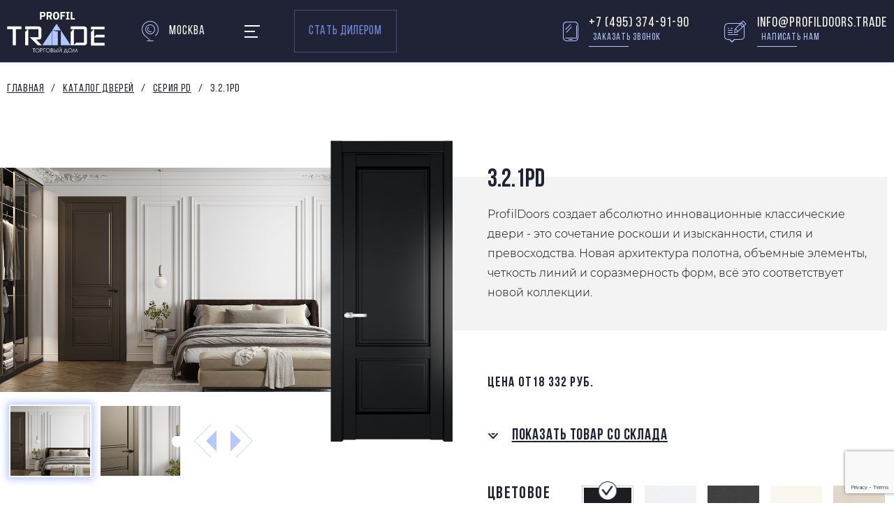

--- FILE ---
content_type: text/html; charset=UTF-8
request_url: https://www.profildoors.trade/catalog/seriya-pd/3-2-1pd/
body_size: 26418
content:
<!DOCTYPE html>
<html lang="ru">
<head>
    <meta http-equiv="X-UA-Compatible" content="IE=edge">
    <meta name="viewport" content="initial-scale=1.0, maximum-scale=1.0, width=device-width">
    <link rel="icon" href="/favicon.svg" type="image/svg+xml" />
    <script src="https://www.google.com/recaptcha/api.js"></script>
    <meta http-equiv="Content-Type" content="text/html; charset=UTF-8" />
<meta name="description" content="Дизайнерские двери премиум качества по доступным ценам." />
<link href="/bitrix/js/ui/design-tokens/dist/ui.design-tokens.css?172968931526358" type="text/css"  rel="stylesheet" />
<link href="/bitrix/js/ui/fonts/opensans/ui.font.opensans.css?17296893152555" type="text/css"  rel="stylesheet" />
<link href="/bitrix/js/main/popup/dist/main.popup.bundle.css?175068193331694" type="text/css"  rel="stylesheet" />
<link href="/bitrix/css/main/themes/blue/style.css?1729689283386" type="text/css"  rel="stylesheet" />
<link href="/local/templates/.default/components/bitrix/catalog.element/.default/style.css?174316876237618" type="text/css"  rel="stylesheet" />
<link href="/local/js/ade_site/doubleimage/dist/DoubleImage.bundle.css?17334017052389" type="text/css"  rel="stylesheet" />
<link href="/local/js/ade_site/lazyimage/dist/LazyImage.bundle.css?1733401705128" type="text/css"  data-template-style="true"  rel="stylesheet" />
<link href="/local/templates/main/css/normalize.min.css?17296892731861" type="text/css"  data-template-style="true"  rel="stylesheet" />
<link href="/local/templates/main/css/slick.css?17296892731776" type="text/css"  data-template-style="true"  rel="stylesheet" />
<link href="/local/templates/main/css/animate.css?1729689273349939" type="text/css"  data-template-style="true"  rel="stylesheet" />
<link href="/local/templates/main/css/jquery.mCustomScrollbar.min.css?172968927342839" type="text/css"  data-template-style="true"  rel="stylesheet" />
<link href="/local/templates/main/css/jquery.fancybox.min.css?172968927312795" type="text/css"  data-template-style="true"  rel="stylesheet" />
<link href="/local/templates/main/css/geoLocation.css?17296892735018" type="text/css"  data-template-style="true"  rel="stylesheet" />
<link href="/local/templates/main/css/style.css?174289956465431" type="text/css"  data-template-style="true"  rel="stylesheet" />
<link href="/local/templates/.default/components/bitrix/breadcrumb/.default/style.css?1729689274585" type="text/css"  data-template-style="true"  rel="stylesheet" />
<link href="/local/templates/main/styles.css?1729689274401" type="text/css"  data-template-style="true"  rel="stylesheet" />
<script>if(!window.BX)window.BX={};if(!window.BX.message)window.BX.message=function(mess){if(typeof mess==='object'){for(let i in mess) {BX.message[i]=mess[i];} return true;}};</script>
<script>(window.BX||top.BX).message({"pull_server_enabled":"Y","pull_config_timestamp":1750681952,"shared_worker_allowed":"Y","pull_guest_mode":"N","pull_guest_user_id":0,"pull_worker_mtime":1747229476});(window.BX||top.BX).message({"PULL_OLD_REVISION":"Для продолжения корректной работы с сайтом необходимо перезагрузить страницу."});</script>
<script>(window.BX||top.BX).message({"JS_CORE_LOADING":"Загрузка...","JS_CORE_NO_DATA":"- Нет данных -","JS_CORE_WINDOW_CLOSE":"Закрыть","JS_CORE_WINDOW_EXPAND":"Развернуть","JS_CORE_WINDOW_NARROW":"Свернуть в окно","JS_CORE_WINDOW_SAVE":"Сохранить","JS_CORE_WINDOW_CANCEL":"Отменить","JS_CORE_WINDOW_CONTINUE":"Продолжить","JS_CORE_H":"ч","JS_CORE_M":"м","JS_CORE_S":"с","JSADM_AI_HIDE_EXTRA":"Скрыть лишние","JSADM_AI_ALL_NOTIF":"Показать все","JSADM_AUTH_REQ":"Требуется авторизация!","JS_CORE_WINDOW_AUTH":"Войти","JS_CORE_IMAGE_FULL":"Полный размер"});</script>

<script src="/bitrix/js/main/core/core.js?1750681972512406"></script>

<script>BX.Runtime.registerExtension({"name":"main.core","namespace":"BX","loaded":true});</script>
<script>BX.setJSList(["\/bitrix\/js\/main\/core\/core_ajax.js","\/bitrix\/js\/main\/core\/core_promise.js","\/bitrix\/js\/main\/polyfill\/promise\/js\/promise.js","\/bitrix\/js\/main\/loadext\/loadext.js","\/bitrix\/js\/main\/loadext\/extension.js","\/bitrix\/js\/main\/polyfill\/promise\/js\/promise.js","\/bitrix\/js\/main\/polyfill\/find\/js\/find.js","\/bitrix\/js\/main\/polyfill\/includes\/js\/includes.js","\/bitrix\/js\/main\/polyfill\/matches\/js\/matches.js","\/bitrix\/js\/ui\/polyfill\/closest\/js\/closest.js","\/bitrix\/js\/main\/polyfill\/fill\/main.polyfill.fill.js","\/bitrix\/js\/main\/polyfill\/find\/js\/find.js","\/bitrix\/js\/main\/polyfill\/matches\/js\/matches.js","\/bitrix\/js\/main\/polyfill\/core\/dist\/polyfill.bundle.js","\/bitrix\/js\/main\/core\/core.js","\/bitrix\/js\/main\/polyfill\/intersectionobserver\/js\/intersectionobserver.js","\/bitrix\/js\/main\/lazyload\/dist\/lazyload.bundle.js","\/bitrix\/js\/main\/polyfill\/core\/dist\/polyfill.bundle.js","\/bitrix\/js\/main\/parambag\/dist\/parambag.bundle.js"]);
</script>
<script>BX.Runtime.registerExtension({"name":"fx","namespace":"window","loaded":true});</script>
<script>BX.Runtime.registerExtension({"name":"jquery","namespace":"window","loaded":true});</script>
<script>BX.Runtime.registerExtension({"name":"ade_site.lazyimage","namespace":"BX.Ade_site","loaded":true});</script>
<script>BX.Runtime.registerExtension({"name":"ui.design-tokens","namespace":"window","loaded":true});</script>
<script>BX.Runtime.registerExtension({"name":"ui.fonts.opensans","namespace":"window","loaded":true});</script>
<script>BX.Runtime.registerExtension({"name":"main.popup","namespace":"BX.Main","loaded":true});</script>
<script>BX.Runtime.registerExtension({"name":"popup","namespace":"window","loaded":true});</script>
<script>BX.Runtime.registerExtension({"name":"ade_site.doubleimage","namespace":"BX.Ade_site","loaded":true});</script>
<script type="extension/settings" data-extension="currency.currency-core">{"region":"ru"}</script>
<script>BX.Runtime.registerExtension({"name":"currency.currency-core","namespace":"BX.Currency","loaded":true});</script>
<script>BX.Runtime.registerExtension({"name":"currency","namespace":"window","loaded":true});</script>
<script>(window.BX||top.BX).message({"LANGUAGE_ID":"ru","FORMAT_DATE":"DD.MM.YYYY","FORMAT_DATETIME":"DD.MM.YYYY HH:MI:SS","COOKIE_PREFIX":"BITRIX_SM","SERVER_TZ_OFFSET":"10800","UTF_MODE":"Y","SITE_ID":"s1","SITE_DIR":"\/","USER_ID":"","SERVER_TIME":1769915058,"USER_TZ_OFFSET":0,"USER_TZ_AUTO":"Y","bitrix_sessid":"0def386294900fc9bf10260c39c61bc7"});</script>


<script src="/bitrix/js/pull/protobuf/protobuf.js?1729689314274055"></script>
<script src="/bitrix/js/pull/protobuf/model.js?172968931470928"></script>
<script src="/bitrix/js/main/core/core_promise.js?17296893125220"></script>
<script src="/bitrix/js/rest/client/rest.client.js?172968931417414"></script>
<script src="/bitrix/js/pull/client/pull.client.js?174722947783861"></script>
<script src="/bitrix/js/main/core/core_fx.js?172968931216888"></script>
<script src="/bitrix/js/main/jquery/jquery-1.12.4.min.js?172968931297163"></script>
<script src="/bitrix/js/main/popup/dist/main.popup.bundle.js?1750681971119074"></script>
<script src="/bitrix/js/currency/currency-core/dist/currency-core.bundle.js?17296893168800"></script>
<script src="/bitrix/js/currency/core_currency.js?17296893161181"></script>
<script src="/bitrix/js/yandex.metrika/script.js?17296893166603"></script>
            <script type="text/javascript">
                window.dataLayerName = 'dataLayer';
                var dataLayerName = window.dataLayerName;
            </script>
            <!-- Yandex.Metrika counter -->
            <script type="text/javascript">
                (function (m, e, t, r, i, k, a) {
                    m[i] = m[i] || function () {
                        (m[i].a = m[i].a || []).push(arguments)
                    };
                    m[i].l = 1 * new Date();
                    k = e.createElement(t), a = e.getElementsByTagName(t)[0], k.async = 1, k.src = r, a.parentNode.insertBefore(k, a)
                })
                (window, document, "script", "https://mc.yandex.ru/metrika/tag.js", "ym");

                ym("86502051", "init", {
                    clickmap: true,
                    trackLinks: true,
                    accurateTrackBounce: true,
                    webvisor: true,
                    ecommerce: dataLayerName,
                    params: {
                        __ym: {
                            "ymCmsPlugin": {
                                "cms": "1c-bitrix",
                                "cmsVersion": "25.500",
                                "pluginVersion": "1.0.8",
                                'ymCmsRip': 1307281926                            }
                        }
                    }
                });

                document.addEventListener("DOMContentLoaded", function() {
                                    });

            </script>
            <!-- /Yandex.Metrika counter -->
                    <script type="text/javascript">
            window.counters = ["86502051"];
        </script>
        
<script>
					(function () {
						"use strict";

						var counter = function ()
						{
							var cookie = (function (name) {
								var parts = ("; " + document.cookie).split("; " + name + "=");
								if (parts.length == 2) {
									try {return JSON.parse(decodeURIComponent(parts.pop().split(";").shift()));}
									catch (e) {}
								}
							})("BITRIX_CONVERSION_CONTEXT_s1");

							if (cookie && cookie.EXPIRE >= BX.message("SERVER_TIME"))
								return;

							var request = new XMLHttpRequest();
							request.open("POST", "/bitrix/tools/conversion/ajax_counter.php", true);
							request.setRequestHeader("Content-type", "application/x-www-form-urlencoded");
							request.send(
								"SITE_ID="+encodeURIComponent("s1")+
								"&sessid="+encodeURIComponent(BX.bitrix_sessid())+
								"&HTTP_REFERER="+encodeURIComponent(document.referrer)
							);
						};

						if (window.frameRequestStart === true)
							BX.addCustomEvent("onFrameDataReceived", counter);
						else
							BX.ready(counter);
					})();
				</script>
<script>window[window.dataLayerName] = window[window.dataLayerName] || [];</script>



<script src="/local/js/ade_site/lazyimage/dist/LazyImage.bundle.js?17334017051052"></script>
<script src="/local/templates/main/js/slick.min.js?172968927442863"></script>
<script src="/local/templates/main/js/jquery.mCustomScrollbar.min.js?172968927455533"></script>
<script src="/local/templates/main/js/jquery.fancybox.min.js?173390789065552"></script>
<script src="/local/templates/main/js/jquery.inputmask.js?1729689274224800"></script>
<script src="/local/templates/main/js/cookie.js?17296892741015"></script>
<script src="/local/templates/main/js/main.js?174289956419698"></script>
<script src="/local/templates/.default/js/common.js?1733401705957"></script>
<script src="/local/components/ade.site/geolocation/templates/.default/script.js?172968927510402"></script>
<script src="/local/templates/.default/components/bitrix/catalog.element/.default/script.js?174316876267917"></script>
<script src="/local/js/ade_site/doubleimage/dist/DoubleImage.bundle.js?1733401705487"></script>

    <title>3.2.1PD</title>
    </head>
<body>

        <div class="bg-overlay"></div>
    <header class="header">
		<div class="navbar">
			<div class="navbar-container">
              	<div class="navbar-panel">
                	<div class="navbar-logo">
						<a class="navbar-logo-link" href="/">
							<img class="navbar-logo-default" src="/local/templates/main/img/logo_.svg" alt="" width="143" height="61">
						</a>
					</div>
					<div class="navbar-sidebar">
						<div class="navbar-sidebar_s1">
	    					<div class="navbar-location" data-da=".navbar-sidebar_s2,991.98,first">
	    						<div class="unit">
					              	<div class="unit-left">
					              		<img src="/local/templates/main/img/marker.png" alt="" width="24" height="29">
					              	</div>
					              	<div class="unit-body">
						              	<span class="navbar-location-address">Москва</span>
					              	</div>
					            </div>
	    					</div>
                            							<div class="navbar-toggle-panel" data-da=".navbar-panel,767.98,first">
		    					<button class="navbar-toggle"><span></span></button>
		    				</div>
		    				<div class="navbar-action">
	    						<a class="btn navbar-action-button" href="/for-dealers/">Стать дилером</a>
	    					</div>
	    					<div class="navbar-sidebar_s2">
	    						<div class="navbar-close-panel" data-da=".header,991.98,first">
			    					<button class="navbar-close"><span></span></button>
			    				</div>
			    				
<ul class="navbar-nav">


	
	
	
		        					<li class="navbar-nav-item"><a class="navbar-nav-link" href="/for-developers/">Застройщикам</a>
			        
	
	

	
	
	
		        					<li class="navbar-nav-item"><a class="navbar-nav-link" href="/for-hotels/">Гостиницам</a>
			        
	
	

	
	
	
								<li class="navbar-nav-item navbar--has-megamenu">
				<a class="navbar-nav-link" href="javascript:void(0)">Каталог</a>
									<div class="navbar-megamenu">
	                	<div class="navbar-megamenu-container">
	                		<div class="navbar-megamenu-back">
	    						<a href="#" class="navbar-megamenu-back-btn">Каталог</a>
	  						</div>
	              			<div class="navbar-megamenu-row">
	            		
	
	

	
	
	
					<div class="navbar-megamenu-column">
									<a class="navbar-megamenu-item" href="/catalog/">
										                    <div class="megamenu-item-img">
	                    	<div class="megamenu-item-img-wrap">
	                        	<img src="/upload/medialibrary/a76/ds1dr45dfvqt6179jdp1ff2l3j80megb.png" alt="Каталог дверей">
	                        </div>
	                    </div>
	                                    <div class="megamenu-item-inner">
                        <span class="navbar-megamenu-link">Каталог дверей</span>
                    </div>
  				</a>
  			</div>
        
	
	

	
	
	
					<div class="navbar-megamenu-column">
									<a class="navbar-megamenu-item" href="/opening-systems/">
										                    <div class="megamenu-item-img">
	                    	<div class="megamenu-item-img-wrap">
	                        	<img src="/upload/medialibrary/cac/9x98yu9rvmj6gdr9l4enqx8radqzoitu.png" alt="Каталог систем открывания">
	                        </div>
	                    </div>
	                                    <div class="megamenu-item-inner">
                        <span class="navbar-megamenu-link">Каталог систем открывания</span>
                    </div>
  				</a>
  			</div>
        
	
	

	
	
	
					<div class="navbar-megamenu-column">
									<a class="navbar-megamenu-item" href="/aluminium-peregorodki/">
										                    <div class="megamenu-item-img">
	                    	<div class="megamenu-item-img-wrap">
	                        	<img src="/upload/medialibrary/6eb/awysoi952oje4jnxoru3k9asg58yo625.png" alt="Алюминиевые перегородки">
	                        </div>
	                    </div>
	                                    <div class="megamenu-item-inner">
                        <span class="navbar-megamenu-link">Алюминиевые перегородки</span>
                    </div>
  				</a>
  			</div>
        
	
	

	
	
	
					<div class="navbar-megamenu-column">
									<a class="navbar-megamenu-item" href="/wall-panels/">
										                    <div class="megamenu-item-img">
	                    	<div class="megamenu-item-img-wrap">
	                        	<img src="/upload/medialibrary/9f0/wv6hdmhvzorvykj4l5dy0jxeownjq0wm.png" alt="Стеновые панели">
	                        </div>
	                    </div>
	                                    <div class="megamenu-item-inner">
                        <span class="navbar-megamenu-link">Стеновые панели</span>
                    </div>
  				</a>
  			</div>
        
	
	

	
	
	
					<div class="navbar-megamenu-column">
									<a class="navbar-megamenu-item" href="/door-frames/">
										                    <div class="megamenu-item-img">
	                    	<div class="megamenu-item-img-wrap">
	                        	<img src="/upload/medialibrary/0a8/om22710e523v2yijcrvtkfhvf1hdek3z.png" alt="Дверные короба">
	                        </div>
	                    </div>
	                                    <div class="megamenu-item-inner">
                        <span class="navbar-megamenu-link">Дверные короба</span>
                    </div>
  				</a>
  			</div>
        
	
	

	
							</div></div></li>	
	
		        					<li class="navbar-nav-item"><a class="navbar-nav-link" href="/about/">О компании</a>
			        
	
	

	
	
	
		        					<li class="navbar-nav-item"><a class="navbar-nav-link" href="/contacts/">Контакты</a>
			        
	
	

	
	
	
		        					<li class="navbar-nav-item"><a class="navbar-nav-link" href="/where-buy/">Где купить</a>
			        
	
	


</ul>

										    				</div>
		    				<div class="navbar-info">
	    						<div class="navbar-info-item navbar-info-item__phone">
	    							<div class="unit">
						              	<div class="unit-left">
						              		<img src="/local/templates/main/img/phone.png" alt="" width="22" height="28">
						              	</div>
						              	<div class="unit-body">
						              		<a href="tel:+74953749190" class="navbar-info-link">
								                +7 (495) 374-91-90							                </a>
							              	<a href="#callback_popup" class="f_modal navbar-info-action"><span>Заказать звонок</span></a>
						              	</div>
						            </div>
	    						</div>
	    						<div class="navbar-info-item navbar-info-item__mail">
	    							<div class="unit">
						              	<div class="unit-left">
						              		<img src="/local/templates/main/img/email.png" alt="" width="32" height="32">
						              	</div>
						              	<div class="unit-body">
							                						              		<a href="mailto: info@profildoors.trade" class="navbar-info-link">
								                 info@profildoors.trade							                </a>
							              	<a href="#feedback_popup" class="f_modal navbar-info-action"><span>Написать нам</span></a>
						              	</div>
						            </div>
	    						</div>
	    					</div>
	    				</div>
	    			</div>
              	</div>
			</div>
		</div>
    </header>

    <div class="mobileBar">
                <div class="mobileBar__container">
            <ul class="mobileBar__list">
                <li class="mobileBar__item">
                    <a class="mobileBar__link mobileBar-element" href="/catalog/" aria-label="Каталог">
                        <svg width="25" height="24" viewBox="0 0 25 24" fill="none" xmlns="http://www.w3.org/2000/svg">
                            <path d="M16 5.00022C15.0717 5.00022 14.1815 5.36897 13.5251 6.02535C12.8687 6.68172 12.5 7.57196 12.5 8.50022C12.5 9.42848 12.8687 10.3187 13.5251 10.9751C14.1815 11.6315 15.0717 12.0002 16 12.0002C16.9283 12.0002 17.8185 11.6315 18.4749 10.9751C19.1313 10.3187 19.5 9.42848 19.5 8.50022C19.5 7.57196 19.1313 6.68172 18.4749 6.02535C17.8185 5.36897 16.9283 5.00022 16 5.00022ZM10.5 8.50022C10.5001 7.63833 10.7028 6.78852 11.0917 6.01935C11.4806 5.25018 12.0448 4.58317 12.7388 4.07212C13.4329 3.56107 14.2373 3.22028 15.0872 3.07724C15.9372 2.93421 16.8088 2.99293 17.6319 3.24866C18.455 3.5044 19.2065 3.94999 19.8257 4.54951C20.4449 5.14902 20.9146 5.88568 21.1968 6.70006C21.479 7.51444 21.5659 8.38374 21.4504 9.23787C21.3349 10.092 21.0203 10.907 20.532 11.6172L23.207 14.2932L21.793 15.7072L19.118 13.0322C18.2922 13.6005 17.3267 13.9323 16.326 13.9918C15.3253 14.0512 14.3273 13.836 13.4401 13.3694C12.5528 12.9028 11.8099 12.2025 11.2917 11.3444C10.7736 10.4862 10.4998 9.50271 10.5 8.50022ZM3.5 4.00022H8.5V6.00022H3.5V4.00022ZM3.5 11.0002H8.5V13.0002H3.5V11.0002ZM21.5 18.0002V20.0002H3.5V18.0002H21.5Z"></path>
                        </svg>
                    </a>
                </li>

                
                
                <li class="mobileBar__item">
                    <a class="mobileBar__link mobileBar-element" href="tel:+74953749190" aria-label="Звонок">
                        <svg width="25" height="24" viewBox="0 0 25 24" fill="none" xmlns="http://www.w3.org/2000/svg">
                            <path d="M9.866 10.682C10.8043 12.3305 12.1695 13.6957 13.818 14.634L14.702 13.396C14.8442 13.1969 15.0543 13.0569 15.2928 13.0023C15.5313 12.9478 15.7814 12.9825 15.996 13.1C17.4103 13.873 18.9722 14.3378 20.579 14.464C20.8298 14.4839 21.0638 14.5975 21.2345 14.7823C21.4052 14.9671 21.5 15.2094 21.5 15.461V19.923C21.5001 20.1706 21.4083 20.4094 21.2424 20.5932C21.0765 20.777 20.8483 20.8927 20.602 20.918C20.0698 20.9729 19.5351 21.0003 19 21C10.44 21 3.5 14.06 3.5 5.5C3.5 4.962 3.527 4.428 3.582 3.898C3.60725 3.6517 3.72298 3.42352 3.90679 3.25763C4.0906 3.09175 4.32941 2.99995 4.577 3H9.039C9.29056 2.99997 9.5329 3.09475 9.71768 3.26545C9.90247 3.43615 10.0161 3.67022 10.036 3.921C10.1622 5.5278 10.627 7.08969 11.4 8.504C11.5175 8.71856 11.5522 8.96874 11.4977 9.2072C11.4431 9.44565 11.3031 9.65584 11.104 9.798L9.866 10.682ZM7.344 10.025L9.244 8.668C8.70478 7.50409 8.33535 6.26884 8.147 5H5.51C5.504 5.166 5.501 5.333 5.501 5.5C5.5 12.956 11.544 19 19 19C19.167 19 19.334 18.997 19.5 18.99V16.353C18.2312 16.1646 16.9959 15.7952 15.832 15.256L14.475 17.156C13.9287 16.9437 13.398 16.6931 12.887 16.406L12.829 16.373C10.8676 15.2567 9.24328 13.6324 8.127 11.671L8.094 11.613C7.8069 11.102 7.55628 10.5713 7.344 10.025Z"></path>
                        </svg>
                    </a>
                </li>
            </ul>
        </div>
    </div>
    
    	<section class="section_page_top">
		<div class="container">
			<div class="page_top_navigation">
				<ul class="breadcrumbs"><li class="breadcrumbs__item"><a class="breadcrumbs__link" href="/">Главная</a></li><li class="breadcrumbs__item"><a class="breadcrumbs__link" href="/catalog/">Каталог дверей</a></li><li class="breadcrumbs__item"><a class="breadcrumbs__link" href="/catalog/seriya-pd/">Серия PD</a></li><li class="breadcrumbs__item"><span>3.2.1PD</span></li></ul>			</div>
			<div class="page_top_title"></div>
		</div>
	</section>

    

<section class="section_catalog_element">
	<div class="container__v1">
		<div class="catalog_element_wrap">
			<div class="catalog_element" id="bx_117848907_1275">
				<div class="catalog_element_info_left">
					<div class="catalog_element_gallery_wrap">
						<div class="catalog_element_gallery">
															<div class="catalog_element_gallery_images">
																			<a href="https://s3.profildoors.club/upload-8e8ce8b41b452fc59f67f619f5f0f3e2/iblock/7a3/5ruvq9qz4nsynh5lmsv3ovq4ps5f82eo.jpg" class="catalog_element_gallery_img" data-fancybox="gallery">
											<img src="/upload/resize_cache/iblock/7a3/920_520_2/5ruvq9qz4nsynh5lmsv3ovq4ps5f82eo.jpg" alt="3.2.1PD">
										</a>
																			<a href="https://s3.profildoors.club/upload-8e8ce8b41b452fc59f67f619f5f0f3e2/iblock/7a3/hre442llttcpq9ttulg2pc5myqdbiykp.jpg" class="catalog_element_gallery_img" data-fancybox="gallery">
											<img src="/upload/resize_cache/iblock/7a3/920_520_2/hre442llttcpq9ttulg2pc5myqdbiykp.jpg" alt="3.2.1PD">
										</a>
																			<a href="https://s3.profildoors.club/upload-8e8ce8b41b452fc59f67f619f5f0f3e2/iblock/1ff/nj093le3sjvqzzq83803als0bpslif3t.jpg" class="catalog_element_gallery_img" data-fancybox="gallery">
											<img src="/upload/resize_cache/iblock/1ff/920_520_2/nj093le3sjvqzzq83803als0bpslif3t.jpg" alt="3.2.1PD">
										</a>
																	</div>
								<div class="catalog_element_gallery_previews_wrap">
									<div class="catalog_element_gallery_previews">
																					<div class="catalog_element_gallery_prev"><img src="/upload/resize_cache/iblock/7a3/193_98_2/5ruvq9qz4nsynh5lmsv3ovq4ps5f82eo.jpg" alt="3.2.1PD"></div>
																					<div class="catalog_element_gallery_prev"><img src="/upload/resize_cache/iblock/7a3/193_98_2/hre442llttcpq9ttulg2pc5myqdbiykp.jpg" alt="3.2.1PD"></div>
																					<div class="catalog_element_gallery_prev"><img src="/upload/resize_cache/iblock/1ff/193_98_2/nj093le3sjvqzzq83803als0bpslif3t.jpg" alt="3.2.1PD"></div>
																			</div>
									<div class="catalog_element_gallery_previews_nav"></div>
								</div>
																						<div class="catalog_element_detail_active" id="bx_117848907_1275_big_slider">
									<div class="catalog_element_detail_img_wrap" data-entity="img_container">
										<div class='doorDiscount'></div>
										<a
											data-fancybox 											href=""
											class="catalog_element_detail_img"
											data-animate={"class":"fadeIn"}
											data-entity="image"
											data-id="39273">
											<img src="https://s3.profildoors.club/upload-8e8ce8b41b452fc59f67f619f5f0f3e2/iblock/c66/r1euogl4t1dlotiuz9motflfknjm0tqw.png" alt="3.2.1PD">
										</a>

									</div>
								</div>
													</div>
					</div>
				</div>
				<div class="catalog_element_info_right">
					
					<div class="catalog_element_info_right_wrap">
						<div class="catalog_element_info_header ">
							<div class="catalog_element_title">
								<h1>3.2.1PD</h1>
							</div>
						</div>
													<div class="catalog_element_info_desc">
								<div class="catalog_element_tab_text">ProfilDoors создает абсолютно инновационные классические двери - это сочетание роскоши и изысканности, стиля и превосходства. Новая архитектура полотна, объемные элементы, четкость линий и соразмерность форм, всё это соответствует новой коллекции.</div>
							</div>
												<div class="catalog_element_info_body">

							<!-- start AAChibilyaev_task 19277  -->
							<div class="catalog_element_info_wrap_block">
																	<div class="catalog_element_info_set catalog_element_info_title catalog_element_info_prices">
										<span>Цена&nbsp;от </span>
										<div class='catalog_element_info_pricesPool'>
											<span id="product-price"></span>
											<div class='catalog_element_info_oldPrice'>
												<span id="product-oldPrice"></span>
											</div>
										</div>
									</div>
																							</div>

							<!--Выбор полотно или обычный комплект-->
							
							<!-- end AAChibilyaev_task 19277 -->
							
							<div class="catalog_element_info_sku" id="bx_117848907_1275_skudiv">
																	<div class="show-in-sklad">
										<a href="javascript:;"
											onclick="goToStoreOfferList()">
											Показать товар со склада
										</a>
									</div>
								
																	<div class="catalog_element_info_part" data-entity="sku-line-block" data-char="COLOR">
										<div class="catalog_element_info_colors">
											<div class="catalog_element_info_title">Цветовое решение Серия PD</div>
											<ul class="catalog_element_info_colors_list">
																									<li class="catalog_element_info_colors_item"
														data-treevalue="3_11"
														data-onevalue="11"
														data-xmlvalue="blek">
														<div title="Блэк" class="catalog_element_info_color"
															style="background-image: url('/upload/uf/dfa/6rn501kxin4d0bnq7f5ojzu7317tnsau.png');">
														</div>
													</li>
																									<li class="catalog_element_info_colors_item"
														data-treevalue="3_4"
														data-onevalue="4"
														data-xmlvalue="vayt">
														<div title="Вайт" class="catalog_element_info_color"
															style="background-image: url('/upload/uf/ff9/z4i4yp4zzf50wjer1dtiv79naxut4tuc.png');">
														</div>
													</li>
																									<li class="catalog_element_info_colors_item"
														data-treevalue="3_25"
														data-onevalue="25"
														data-xmlvalue="grafit">
														<div title="Графит" class="catalog_element_info_color"
															style="background-image: url('/upload/uf/a1c/kr81cogkzue0wi2hdkvm3ni14bmnw3l7.jpg');">
														</div>
													</li>
																									<li class="catalog_element_info_colors_item"
														data-treevalue="3_5"
														data-onevalue="5"
														data-xmlvalue="krem_vayt">
														<div title="Крем Вайт" class="catalog_element_info_color"
															style="background-image: url('/upload/uf/57f/i0o3std53bquu767l7sap5r4xieas6hf.png');">
														</div>
													</li>
																									<li class="catalog_element_info_colors_item"
														data-treevalue="3_6"
														data-onevalue="6"
														data-xmlvalue="kremovaya_magnoliya">
														<div title="Кремовая Магнолия" class="catalog_element_info_color"
															style="background-image: url('/upload/uf/64f/nna8n72y7am4nqhojldoie9kl9kprvyz.png');">
														</div>
													</li>
																									<li class="catalog_element_info_colors_item"
														data-treevalue="3_7"
														data-onevalue="7"
														data-xmlvalue="layt_grey">
														<div title="Лайт грей" class="catalog_element_info_color"
															style="background-image: url('/upload/uf/1b1/aplpa6ll29ytitypczievxd0sf6avs1v.png');">
														</div>
													</li>
																									<li class="catalog_element_info_colors_item"
														data-treevalue="3_10"
														data-onevalue="10"
														data-xmlvalue="nevi_blu">
														<div title="Нэви Блу" class="catalog_element_info_color"
															style="background-image: url('/upload/uf/df9/lybtu2vdq00t4c3z0d3mzcnbz9jtdsxu.png');">
														</div>
													</li>
																									<li class="catalog_element_info_colors_item"
														data-treevalue="3_12"
														data-onevalue="12"
														data-xmlvalue="feature-perlamutr-belyy">
														<div title="Перламутр белый" class="catalog_element_info_color"
															style="background-image: url('/upload/uf/08b/2ic102vdjjftwixno50okbnegw4wyauo.png');">
														</div>
													</li>
																									<li class="catalog_element_info_colors_item"
														data-treevalue="3_14"
														data-onevalue="14"
														data-xmlvalue="perlamutr_bronza">
														<div title="Перламутр бронза" class="catalog_element_info_color"
															style="background-image: url('/upload/uf/da3/g1tug4pp9yefph0xwkw7ruz9xs5457m3.png');">
														</div>
													</li>
																									<li class="catalog_element_info_colors_item"
														data-treevalue="3_13"
														data-onevalue="13"
														data-xmlvalue="perlamutr_zoloto">
														<div title="Перламутр золото" class="catalog_element_info_color"
															style="background-image: url('/upload/uf/c74/a57rmkh7fypbrqn2hhurz33hw7c0n6c2.png');">
														</div>
													</li>
																									<li class="catalog_element_info_colors_item"
														data-treevalue="3_38"
														data-onevalue="38"
														data-xmlvalue="send-49">
														<div title="САНД" class="catalog_element_info_color"
															style="background-image: url('/upload/uf/d46/ven75qz90dexkpu0p3ie11t431k00yki.jpg');">
														</div>
													</li>
																									<li class="catalog_element_info_colors_item"
														data-treevalue="3_8"
														data-onevalue="8"
														data-xmlvalue="smoki">
														<div title="Смоки" class="catalog_element_info_color"
															style="background-image: url('/upload/uf/400/50qgqmvklbpnkq1terri1vsg881jc8mc.png');">
														</div>
													</li>
																									<li class="catalog_element_info_colors_item"
														data-treevalue="3_0"
														data-onevalue="0"
														data-xmlvalue="">
														<div title="-" class="catalog_element_info_color"
															style="background-image: url('/local/templates/.default/components/bitrix/catalog.element/.default/images/no_photo.png');">
														</div>
													</li>
																							</ul>
										</div>
									</div>
															</div>

																																								<div class="catalog_element_info_part">
										<div class="catalog_element_info_title catalog_element_info_os_title">Системы открывания</div>
										<div class="catalog_element_info_os">
																							<a href="/opening-systems/kupe/" class="catalog_element_info_os_item">Купе</a>
																							<a href="/opening-systems/povorotnaya/" class="catalog_element_info_os_item">Поворотная</a>
																							<a href="/opening-systems/knizhka/" class="catalog_element_info_os_item">Книжка</a>
																							<a href="/opening-systems/penal-k-push/" class="catalog_element_info_os_item">ПЕНАЛ K-PUSH</a>
																					</div>
									</div>
								

								
																	<div class="catalog_element_info_part">
										<a href="/where-buy/" class="btn catalog_element_info_button">Где купить?</a>
									</div>
															
						</div>
					</div>
				</div>
			</div>
							<div class="catalog_element_chars section_catalog_element_tabs" id="tabs-outer">
					<div class="catalog_element_chars_wrap">
						<div class="catalog_element_tabs_container">
															<ul class="catalog_element_tabs">
																			<li class="active" rel="tab_char">Характеристики</li>
																												<li rel="tab_eq">Комплектация</li>
																												<li rel="tab_desc">Описание</li>
																												<li rel="tab_offers">Складская программа</li>
																	</ul>
													</div>
						<div class="tab_container">
															<div class="catalog_element_tab_heading" rel="tab_char"><span>Характеристики</span></div>
								<div id="tab_char" class="catalog_element_tab_content">
									<div class="catalog_element_tab_char">
																				<div class="catalog_element_tab_box">
																							<div class="catalog_element_tab_text">
																								<b>Дополнительные опции</b>
<p>Все полотна в данной серии по умолчанию зарезаются под замок AGB 190 и петли Krona Koblenz.
<p>Толщина дверного полотна - 36 мм.</p>
<p>Порог автоматический.																								</div>
																					</div>
									</div>
								</div>
																						<div class="catalog_element_tab_heading" rel="tab_eq"><span>Комплектация</span></div>
								<div id="tab_eq" class="catalog_element_tab_content">
									<div class="catalog_element_tab_box">
																					<div class="catalog_element_tab_text">
																						<ul> <li>Коробка 46*85 телескоп матовая;</li><li>Коробка 46*127 телескоп матовая;</li><li>Плинтус прямой 16*80 матовый;</li><li>Плинтус прямой 10*80 матовый;</li><li>Наличник фигурный тип "1" 16*90*2440 телескоп матовый;</li><li>Наличник фигурный тип "2" 16*90*2440 телескоп матовый;</li><li>Наличник фигурный тип "3" 16*90*2440 телескоп матовый;</li><li>Наличник фигурный тип "4" 16*90*2440 телескоп матовый;</li><li>НАЛИЧНИК ПРЯМОЙ ТИП "5" 10*80*2440 ТЕЛЕСКОП МАТОВЫЙ;</li><li>Наличник прямой 16*90*2440 телескоп матовый;</li><li>Добор 16*150 (200) телескоп матовый;</li><li>РОЗЕТКА ДЕКОРАТИВНАЯ ТИП 1 200*93;</li><li>РОЗЕТКА ДЕКОРАТИВНАЯ ТИП 1 93*93;</li><li>КАПИТЕЛЬ К-1;</li><li>ПРИТВОРНАЯ ПЛАНКА 8Х30 матовая. </li></ul>																						</div>
																			</div>
								</div>
																						<div class="catalog_element_tab_heading" rel="tab_desc"><span>Описание</span></div>
								<div id="tab_desc" class="catalog_element_tab_content">
									<div class="catalog_element_tab_box">
										<div class="catalog_element_tab_text">
											ProfilDoors создает абсолютно инновационные классические двери - это сочетание роскоши и изысканности, стиля и превосходства. Новая архитектура полотна, объемные элементы, четкость линий и соразмерность форм, всё это соответствует новой коллекции.										</div>
									</div>
								</div>
																						<div class="catalog_element_tab_heading" rel="tab_offers"><span>Складская программа</span></div>
								<div id="tab_offers" class="catalog_element_tab_content">
									<div class="catalog_element_tab_box">
										<div class="catalog_element_tab_text">
											<div class="table-responsive">
												<table>
													<thead>
														<tr>
																															<th colspan="2" >Цветовое решение</th>
																															<th >Размеры</th>
																													</tr>
													</thead>
													<tbody>
																																											<tr>
																																																																						<td width="114px" ><img src="/upload/uf/08b/2ic102vdjjftwixno50okbnegw4wyauo.png"
																					width="90"
																					height="40"
																					title="Перламутр белый"
																					alt="Перламутр белый" /></td>
																			<td>Перламутр белый</td>
																																																																																																									<td>2000x600, 2000x700, 2000x800, 2100x700, 2100x800, 2200x700, 2200x800, 2300x700, 2300x800</td>
																																																																		</tr>
																																												<tr>
																																																																						<td ><img src="/upload/uf/1b1/aplpa6ll29ytitypczievxd0sf6avs1v.png"
																					width="90"
																					height="40"
																					title="Лайт грей"
																					alt="Лайт грей" /></td>
																			<td>Лайт грей</td>
																																																																																																									<td>2000x600, 2000x700, 2000x800, 2100x700, 2100x800, 2200x700, 2200x800, 2300x700, 2300x800</td>
																																																																		</tr>
																																												<tr>
																																																																						<td ><img src="/upload/uf/64f/nna8n72y7am4nqhojldoie9kl9kprvyz.png"
																					width="90"
																					height="40"
																					title="Кремовая Магнолия"
																					alt="Кремовая Магнолия" /></td>
																			<td>Кремовая Магнолия</td>
																																																																																																									<td>2000x600, 2000x800, 2300x800</td>
																																																																		</tr>
																																												<tr>
																																																																						<td ><img src="/upload/uf/57f/i0o3std53bquu767l7sap5r4xieas6hf.png"
																					width="90"
																					height="40"
																					title="Крем Вайт"
																					alt="Крем Вайт" /></td>
																			<td>Крем Вайт</td>
																																																																																																									<td>2000x700, 2000x800, 2100x700, 2100x800, 2200x700, 2200x800</td>
																																																																		</tr>
																																												<tr>
																																																																						<td ><img src="/upload/uf/ff9/z4i4yp4zzf50wjer1dtiv79naxut4tuc.png"
																					width="90"
																					height="40"
																					title="Вайт"
																					alt="Вайт" /></td>
																			<td>Вайт</td>
																																																																																																									<td>2000x600, 2000x800, 2200x700, 2200x800</td>
																																																																		</tr>
																																												<tr>
																																																																						<td ><img src="/upload/uf/d46/ven75qz90dexkpu0p3ie11t431k00yki.jpg"
																					width="90"
																					height="40"
																					title="САНД"
																					alt="САНД" /></td>
																			<td>САНД</td>
																																																																																																									<td>2000x700, 2100x800, 2300x800</td>
																																																																		</tr>
																																										</tbody>
												</table>
											</div>
										</div>
									</div>
								</div>
													</div>
					</div>
				</div>
			

												<div class="catalog_element_furniture catalog_element_tabs_sliders section_catalog_element_tabs">
						<div class="catalog_element_tabs_wrap">
							<div class="catalog_element_tabs_container">
								<ul class="catalog_element_tabs">
																			<li class="active" rel="tab_mol">Погонаж</li>
																												<li rel="tab_fur">Фурнитура</li>
																												<li rel="tab_om">Другие модели серии</li>
																	</ul>
								<div data-sl="#tab_mol" class="catalog_element_slider_nav active" data-da="#tab_mol,767.98,first"></div>
								<div data-sl="#tab_fur" class="catalog_element_slider_nav" data-da="#tab_fur,767.98,first"></div>
								<div data-sl="#tab_om" class="catalog_element_slider_nav" data-da="#tab_om,767.98,first"></div>
							</div>
							<div class="tab_container">
																	<div class="catalog_element_tab_heading" rel="tab_mol"><span>Погонаж</span></div>
									<div id="tab_mol" class="catalog_element_tab_content">
										<div class="catalog_element_furniture_list catalog_element_furniture_slider">
																							<div class="catalog_element_furniture_item">
													<div class="catalog_element_furniture_photo">
														<img src="/upload/resize_cache/iblock/9cb/200_200_1/2732zytrn6j7pqlt69g3oohl31xefnum.png" alt="Добор 16*150 (200) телескоп матовый">
													</div>
													<div class="catalog_element_furniture_title">Добор 16*150 (200) телескоп матовый</div>
												</div>
																							<div class="catalog_element_furniture_item">
													<div class="catalog_element_furniture_photo">
														<img src="/upload/resize_cache/iblock/135/200_200_1/2og5317dyvumo4bexubzj1onxw3fbb5x.png" alt="Плинтус прямой 16*80 матовый">
													</div>
													<div class="catalog_element_furniture_title">Плинтус прямой 16*80 матовый</div>
												</div>
																							<div class="catalog_element_furniture_item">
													<div class="catalog_element_furniture_photo">
														<img src="/upload/resize_cache/iblock/ddd/200_200_1/39e3oymuhud66a3kee5bqq3ed67vz8qp.jpg" alt="Коробка 46*85 телескоп матовая">
													</div>
													<div class="catalog_element_furniture_title">Коробка 46*85 телескоп матовая</div>
												</div>
																							<div class="catalog_element_furniture_item">
													<div class="catalog_element_furniture_photo">
														<img src="/upload/resize_cache/iblock/887/200_200_1/rshqqu6w7horc097knt73cit6vcavwoq.jpg" alt="Коробка 46*127 телескоп матовая">
													</div>
													<div class="catalog_element_furniture_title">Коробка 46*127 телескоп матовая</div>
												</div>
																							<div class="catalog_element_furniture_item">
													<div class="catalog_element_furniture_photo">
														<img src="/upload/resize_cache/iblock/c36/200_200_1/gtclok05ndbw1tqxfk5m2puzjyikxn8x.jpg" alt="НАЛИЧНИК ПРЯМОЙ ТИП &quot;5&quot; 10*80*2440 ТЕЛЕСКОП МАТОВЫЙ">
													</div>
													<div class="catalog_element_furniture_title">НАЛИЧНИК ПРЯМОЙ ТИП &quot;5&quot; 10*80*2440 ТЕЛЕСКОП МАТОВЫЙ</div>
												</div>
																							<div class="catalog_element_furniture_item">
													<div class="catalog_element_furniture_photo">
														<img src="/upload/resize_cache/iblock/6c0/200_200_1/ahsjpkrx309jlrf7y9towfuxe1r2xwjj.jpg" alt="ПРИТВОРНАЯ ПЛАНКА 8Х30 матовая">
													</div>
													<div class="catalog_element_furniture_title">ПРИТВОРНАЯ ПЛАНКА 8Х30 матовая</div>
												</div>
																							<div class="catalog_element_furniture_item">
													<div class="catalog_element_furniture_photo">
														<img src="/upload/resize_cache/iblock/a88/200_200_1/4dubn1xcxr09f8xkxvsop20juowx76kc.jpg" alt="РОЗЕТКА ДЕКОРАТИВНАЯ ТИП 1 93*93">
													</div>
													<div class="catalog_element_furniture_title">РОЗЕТКА ДЕКОРАТИВНАЯ ТИП 1 93*93</div>
												</div>
																							<div class="catalog_element_furniture_item">
													<div class="catalog_element_furniture_photo">
														<img src="/upload/resize_cache/iblock/1fb/200_200_1/2vb8zvlmifuznc44bhaba65pnv1omn63.jpg" alt="РОЗЕТКА ДЕКОРАТИВНАЯ ТИП 1 200*93">
													</div>
													<div class="catalog_element_furniture_title">РОЗЕТКА ДЕКОРАТИВНАЯ ТИП 1 200*93</div>
												</div>
																							<div class="catalog_element_furniture_item">
													<div class="catalog_element_furniture_photo">
														<img src="/upload/resize_cache/iblock/5a5/200_200_1/6tzdwl7pw8vxl0ydne21zub1zz6hh82e.jpg" alt="КАПИТЕЛЬ К-1">
													</div>
													<div class="catalog_element_furniture_title">КАПИТЕЛЬ К-1</div>
												</div>
																							<div class="catalog_element_furniture_item">
													<div class="catalog_element_furniture_photo">
														<img src="/upload/resize_cache/iblock/7d3/200_200_1/yybmnm9jm0k2dtw5qmwh9a7aiyed7bw7.jpg" alt="Наличник прямой 16*90*2440 телескоп матовый">
													</div>
													<div class="catalog_element_furniture_title">Наличник прямой 16*90*2440 телескоп матовый</div>
												</div>
																							<div class="catalog_element_furniture_item">
													<div class="catalog_element_furniture_photo">
														<img src="/upload/resize_cache/iblock/360/200_200_1/dgchak5txecmez1ztzyjk10499eq7hh7.jpg" alt="Наличник фигурный тип &quot;1&quot; 16*90*2440 телескоп матовый">
													</div>
													<div class="catalog_element_furniture_title">Наличник фигурный тип &quot;1&quot; 16*90*2440 телескоп матовый</div>
												</div>
																							<div class="catalog_element_furniture_item">
													<div class="catalog_element_furniture_photo">
														<img src="/upload/resize_cache/iblock/bda/200_200_1/wa5t1z3du17zs0iw4ryiwk5wf4mbq59z.jpg" alt="Наличник фигурный тип &quot;2&quot; 16*90*2440 телескоп матовый">
													</div>
													<div class="catalog_element_furniture_title">Наличник фигурный тип &quot;2&quot; 16*90*2440 телескоп матовый</div>
												</div>
																							<div class="catalog_element_furniture_item">
													<div class="catalog_element_furniture_photo">
														<img src="/upload/resize_cache/iblock/fa9/200_200_1/7f6sedugukaaldgot6zfgnp2cew6kfcm.jpg" alt="Наличник фигурный тип &quot;4&quot; 16*90*2440 телескоп матовый">
													</div>
													<div class="catalog_element_furniture_title">Наличник фигурный тип &quot;4&quot; 16*90*2440 телескоп матовый</div>
												</div>
																							<div class="catalog_element_furniture_item">
													<div class="catalog_element_furniture_photo">
														<img src="/upload/resize_cache/iblock/e9e/200_200_1/xqa2wu3beh0trm2jz12ba9cr9jcobbqk.jpg" alt="Наличник фигурный тип &quot;3&quot; 16*90*2440 телескоп матовый">
													</div>
													<div class="catalog_element_furniture_title">Наличник фигурный тип &quot;3&quot; 16*90*2440 телескоп матовый</div>
												</div>
																							<div class="catalog_element_furniture_item">
													<div class="catalog_element_furniture_photo">
														<img src="/upload/resize_cache/iblock/552/200_200_1/qk210qwg7t7xmlbb7x51hkom09ovjh13.png" alt="Плинтус прямой 10*80 матовый">
													</div>
													<div class="catalog_element_furniture_title">Плинтус прямой 10*80 матовый</div>
												</div>
																					</div>
									</div>
																									<div class="catalog_element_tab_heading" rel="tab_fur"><span>Фурнитура</span></div>
									<div id="tab_fur" class="catalog_element_tab_content">
										<div class="catalog_element_furniture_list catalog_element_furniture_slider">
																							<a href="/catalog/furnitura/zamok-agb-190/" class="catalog_element_furniture_item">
													<div class="catalog_element_furniture_photo">
														<img src="/upload/resize_cache/iblock/fa7/200_200_1/tn9wbpzdq21t3n1xk9l7dpbsgqemfuqs.png" alt="Замок AGB 190">
													</div>
													<div class="catalog_element_furniture_title">Замок AGB 190</div>
												</a>
																							<a href="/catalog/furnitura/petlya-krona-koblenz-1019-26/" class="catalog_element_furniture_item">
													<div class="catalog_element_furniture_photo">
														<img src="/upload/resize_cache/iblock/10c/200_200_1/c91b6vyiw3gf7wl9w6gwpjk2msldyns8.png" alt="Петля KRONA KOBLENZ 1019 26">
													</div>
													<div class="catalog_element_furniture_title">Петля KRONA KOBLENZ 1019 26</div>
												</a>
																							<a href="/catalog/furnitura/petli-aldeghi-luigi-8020/" class="catalog_element_furniture_item">
													<div class="catalog_element_furniture_photo">
														<img src="/upload/resize_cache/iblock/8c6/200_200_1/z8k11o24ms2izghjc2h13gu02lb2g8cq.jpg" alt="Петли ALDEGHI LUIGI 8020">
													</div>
													<div class="catalog_element_furniture_title">Петли ALDEGHI LUIGI 8020</div>
												</a>
																							<a href="/catalog/furnitura/ruchka-punto-na-rozetke/" class="catalog_element_furniture_item">
													<div class="catalog_element_furniture_photo">
														<img src="/upload/resize_cache/iblock/d21/200_200_1/qzqp4vna1tps619h2g7ct3yolks2lgt2.png" alt="РУЧКА PUNTO НА РОЗЕТКЕ">
													</div>
													<div class="catalog_element_furniture_title">РУЧКА PUNTO НА РОЗЕТКЕ</div>
												</a>
																							<a href="/catalog/furnitura/ruchka-goccia-na-planke-tsilindr-fiksator/" class="catalog_element_furniture_item">
													<div class="catalog_element_furniture_photo">
														<img src="/upload/resize_cache/iblock/a53/200_200_1/o25h678zdt1ojqbkmkp2kblaibs7pqjf.png" alt="РУЧКА GOCCIA НА ПЛАНКЕ/ЦИЛИНДР/ФИКСАТОР">
													</div>
													<div class="catalog_element_furniture_title">РУЧКА GOCCIA НА ПЛАНКЕ/ЦИЛИНДР/ФИКСАТОР</div>
												</a>
																							<a href="/catalog/furnitura/ruchka-exa-tube-na-rozetke/" class="catalog_element_furniture_item">
													<div class="catalog_element_furniture_photo">
														<img src="/upload/resize_cache/iblock/577/200_200_1/ttxci27v690qgio2hp0wbd72zm7ba24i.png" alt="РУЧКА EXA TUBE НА РОЗЕТКЕ">
													</div>
													<div class="catalog_element_furniture_title">РУЧКА EXA TUBE НА РОЗЕТКЕ</div>
												</a>
																							<a href="/catalog/furnitura/ruchka-blog-na-krugloy-rozetke/" class="catalog_element_furniture_item">
													<div class="catalog_element_furniture_photo">
														<img src="/upload/resize_cache/iblock/c8a/200_200_1/08xjhbfv1p1vny0jq1p6fhvqmpva8bsw.png" alt="РУЧКА BLOG НА КРУГЛОЙ РОЗЕТКЕ">
													</div>
													<div class="catalog_element_furniture_title">РУЧКА BLOG НА КРУГЛОЙ РОЗЕТКЕ</div>
												</a>
																							<a href="/catalog/furnitura/ruchka-stilo-na-rozetke/" class="catalog_element_furniture_item">
													<div class="catalog_element_furniture_photo">
														<img src="/upload/resize_cache/iblock/128/200_200_1/8b3f69q3kf893yzfftrpssybxii1e81d.png" alt="РУЧКА STILO НА РОЗЕТКЕ">
													</div>
													<div class="catalog_element_furniture_title">РУЧКА STILO НА РОЗЕТКЕ</div>
												</a>
																							<a href="/catalog/furnitura/ruchka-goccia-na-rozetke/" class="catalog_element_furniture_item">
													<div class="catalog_element_furniture_photo">
														<img src="/upload/resize_cache/iblock/685/200_200_1/bhygrgvxfe2qfznzv642l04ycucmwmce.png" alt="РУЧКА GOCCIA НА РОЗЕТКЕ">
													</div>
													<div class="catalog_element_furniture_title">РУЧКА GOCCIA НА РОЗЕТКЕ</div>
												</a>
																							<a href="/catalog/furnitura/ruchka-pura/" class="catalog_element_furniture_item">
													<div class="catalog_element_furniture_photo">
														<img src="/upload/resize_cache/iblock/ae1/200_200_1/vq2m3ykxob3azbvd1edudd8om6f96suo.png" alt="РУЧКА PURA">
													</div>
													<div class="catalog_element_furniture_title">РУЧКА PURA</div>
												</a>
																							<a href="/catalog/furnitura/ruchka-skoba-exa-na-rozetke/" class="catalog_element_furniture_item">
													<div class="catalog_element_furniture_photo">
														<img src="/upload/resize_cache/iblock/6fb/200_200_1/bsy25980p78aruk2j80hjvuww0zk3rhk.png" alt="РУЧКА-СКОБА EXA НА РОЗЕТКЕ">
													</div>
													<div class="catalog_element_furniture_title">РУЧКА-СКОБА EXA НА РОЗЕТКЕ</div>
												</a>
																							<a href="/catalog/furnitura/ruchka-skoba-sly-sly-wc/" class="catalog_element_furniture_item">
													<div class="catalog_element_furniture_photo">
														<img src="/upload/resize_cache/iblock/6b0/200_200_1/198qlj3yzasiikwnqbn0dm8nzpxact0i.png" alt="РУЧКА-СКОБА SLY /SLY WC">
													</div>
													<div class="catalog_element_furniture_title">РУЧКА-СКОБА SLY /SLY WC</div>
												</a>
																							<a href="/catalog/furnitura/upor-dvernoy-fpt002-comit/" class="catalog_element_furniture_item">
													<div class="catalog_element_furniture_photo">
														<img src="/upload/resize_cache/iblock/6b9/200_200_1/b2cl6f686lxh84yh8l4gfg1m8kr3bw8v.png" alt="УПОР ДВЕРНОЙ FPT002 COMIT">
													</div>
													<div class="catalog_element_furniture_title">УПОР ДВЕРНОЙ FPT002 COMIT</div>
												</a>
																							<a href="/catalog/furnitura/upor-dvernoy-fpt004-comit/" class="catalog_element_furniture_item">
													<div class="catalog_element_furniture_photo">
														<img src="/upload/resize_cache/iblock/3ca/200_200_1/qgymg5l2ou0fniajnel1ee6vyiq5g69c.png" alt="УПОР ДВЕРНОЙ FPT004 COMIT">
													</div>
													<div class="catalog_element_furniture_title">УПОР ДВЕРНОЙ FPT004 COMIT</div>
												</a>
																							<a href="/catalog/furnitura/upor-dvernoy-fpt003-comit/" class="catalog_element_furniture_item">
													<div class="catalog_element_furniture_photo">
														<img src="/upload/resize_cache/iblock/ab1/200_200_1/jg8zzl3110hjx5x4ckpp3dcyqctxwqpo.png" alt="УПОР ДВЕРНОЙ FPT003 COMIT">
													</div>
													<div class="catalog_element_furniture_title">УПОР ДВЕРНОЙ FPT003 COMIT</div>
												</a>
																							<a href="/catalog/furnitura/porog-avtomaticheskiy/" class="catalog_element_furniture_item">
													<div class="catalog_element_furniture_photo">
														<img src="/upload/resize_cache/iblock/138/200_200_1/vm1gp4n5mony32vwji40f13si0dkewqm.png" alt="ПОРОГ АВТОМАТИЧЕСКИЙ">
													</div>
													<div class="catalog_element_furniture_title">ПОРОГ АВТОМАТИЧЕСКИЙ</div>
												</a>
																							<a href="/catalog/furnitura/skrytyy-fiksator-stoppino-open/" class="catalog_element_furniture_item">
													<div class="catalog_element_furniture_photo">
														<img src="/upload/resize_cache/iblock/b0d/200_200_1/s3wplky882uvs4jwbe39ouyibmm1vkg8.jpg" alt="СКРЫТЫЙ ФИКСАТОР STOPPINO OPEN">
													</div>
													<div class="catalog_element_furniture_title">СКРЫТЫЙ ФИКСАТОР STOPPINO OPEN</div>
												</a>
																							<a href="/catalog/furnitura/ruchka-sly-ro02/" class="catalog_element_furniture_item">
													<div class="catalog_element_furniture_photo">
														<img src="/upload/resize_cache/iblock/f31/200_200_1/qbes9h59lipqtviwc16nozf0fxs3zia1.jpg" alt="РУЧКА SLY RO02">
													</div>
													<div class="catalog_element_furniture_title">РУЧКА SLY RO02</div>
												</a>
																							<a href="/catalog/furnitura/ruchka-sagev-ro02/" class="catalog_element_furniture_item">
													<div class="catalog_element_furniture_photo">
														<img src="/upload/resize_cache/iblock/cef/200_200_1/9fiwg41zvjqfez2p2649meif9co8shjo.png" alt="РУЧКА SAGEV RO02">
													</div>
													<div class="catalog_element_furniture_title">РУЧКА SAGEV RO02</div>
												</a>
																							<a href="/catalog/furnitura/ruchka-pent-ro54/" class="catalog_element_furniture_item">
													<div class="catalog_element_furniture_photo">
														<img src="/upload/resize_cache/iblock/a40/200_200_1/5uchyyy76ctm5brx761d4lw6ax32appv.jpg" alt="РУЧКА PENT RO54">
													</div>
													<div class="catalog_element_furniture_title">РУЧКА PENT RO54</div>
												</a>
																							<a href="/catalog/furnitura/ruchka-six-ro85/" class="catalog_element_furniture_item">
													<div class="catalog_element_furniture_photo">
														<img src="/upload/resize_cache/iblock/49b/200_200_1/dlh5blhrft12uuncojvpvyler7lvccgk.jpg" alt="РУЧКА SIX RO85">
													</div>
													<div class="catalog_element_furniture_title">РУЧКА SIX RO85</div>
												</a>
																							<a href="/catalog/furnitura/touch-agb-wc/" class="catalog_element_furniture_item">
													<div class="catalog_element_furniture_photo">
														<img src="/upload/resize_cache/iblock/b7e/200_200_1/exzgedhc15o023gmw2k9y10kf4sxsxok.jpg" alt="TOUCH AGB WC">
													</div>
													<div class="catalog_element_furniture_title">TOUCH AGB WC</div>
												</a>
																							<a href="/catalog/furnitura/zamok-krona-koblenz-km/" class="catalog_element_furniture_item">
													<div class="catalog_element_furniture_photo">
														<img src="/upload/resize_cache/iblock/134/200_200_1/ybu65rd3o5q56rskb4r023i23ehivywk.jpg" alt="ЗАМОК KRONA KOBLENZ KM">
													</div>
													<div class="catalog_element_furniture_title">ЗАМОК KRONA KOBLENZ KM</div>
												</a>
																					</div>
									</div>
																									<div class="catalog_element_tab_heading" rel="tab_om"><span>Другие модели серии</span></div>
									<div id="tab_om" class="catalog_element_tab_content">
										<div class="catalog_element_om_list catalog_element_om_list_slider">
																							<div class="catalog_element_om_item_wrap">
													<a href="/catalog/seriya-pd/1-6-1pd/"
														class="catalog_item">
														<div class="catalog_element_om_item_img_wrap">
															<div class="catalog_element_om_item_img">
																<div class="catalog_element_om_img  lazy-img"

																																		data-src="/upload/resize_cache/iblock/c7c/1000_388_0/d912no6rs2pihxd350t3o2p38wywv4bs.png"
																	style="background-image: url(/local/templates/main/img/loader.svg)"
																	>
																																	</div>
															</div>
														</div>
														<div class="catalog_element_om_item_title_wrap">
															<div class="catalog_element_om_item_title">1.6.1PD</div>
														</div>
														<div class="btn catalog_element_om_item_button">Подробнее</div>
													</a>
												</div>
																							<div class="catalog_element_om_item_wrap">
													<a href="/catalog/seriya-pd/1-1-1pd/"
														class="catalog_item">
														<div class="catalog_element_om_item_img_wrap">
															<div class="catalog_element_om_item_img">
																<div class="catalog_element_om_img  lazy-img"

																																		data-src="/upload/resize_cache/iblock/628/1000_388_0/yw2og9nx3sm8zl80n3a94jdrbarcr0ye.png"
																	style="background-image: url(/local/templates/main/img/loader.svg)"
																	>
																																	</div>
															</div>
														</div>
														<div class="catalog_element_om_item_title_wrap">
															<div class="catalog_element_om_item_title">1.1.1PD</div>
														</div>
														<div class="btn catalog_element_om_item_button">Подробнее</div>
													</a>
												</div>
																							<div class="catalog_element_om_item_wrap">
													<a href="/catalog/seriya-pd/1-1-2pd/"
														class="catalog_item">
														<div class="catalog_element_om_item_img_wrap">
															<div class="catalog_element_om_item_img">
																<div class="catalog_element_om_img  lazy-img"

																																		data-src="/upload/resize_cache/iblock/96a/1000_388_0/tag4guarwq1fjmsmbxuz312olubfyqmw.png"
																	style="background-image: url(/local/templates/main/img/loader.svg)"
																	>
																																	</div>
															</div>
														</div>
														<div class="catalog_element_om_item_title_wrap">
															<div class="catalog_element_om_item_title">1.1.2PD</div>
														</div>
														<div class="btn catalog_element_om_item_button">Подробнее</div>
													</a>
												</div>
																							<div class="catalog_element_om_item_wrap">
													<a href="/catalog/seriya-pd/1-2-1pd/"
														class="catalog_item">
														<div class="catalog_element_om_item_img_wrap">
															<div class="catalog_element_om_item_img">
																<div class="catalog_element_om_img  lazy-img"

																																		data-src="/upload/resize_cache/iblock/a14/1000_388_0/92f17drli57pem42wjuzfydubcn18g60.png"
																	style="background-image: url(/local/templates/main/img/loader.svg)"
																	>
																																	</div>
															</div>
														</div>
														<div class="catalog_element_om_item_title_wrap">
															<div class="catalog_element_om_item_title">1.2.1PD</div>
														</div>
														<div class="btn catalog_element_om_item_button">Подробнее</div>
													</a>
												</div>
																							<div class="catalog_element_om_item_wrap">
													<a href="/catalog/seriya-pd/1-2-2pd/"
														class="catalog_item">
														<div class="catalog_element_om_item_img_wrap">
															<div class="catalog_element_om_item_img">
																<div class="catalog_element_om_img  lazy-img"

																																		data-src="/upload/resize_cache/iblock/cfe/1000_388_0/h9joy9h75po0zgvkfm2aljhr709f4rja.png"
																	style="background-image: url(/local/templates/main/img/loader.svg)"
																	>
																																	</div>
															</div>
														</div>
														<div class="catalog_element_om_item_title_wrap">
															<div class="catalog_element_om_item_title">1.2.2PD</div>
														</div>
														<div class="btn catalog_element_om_item_button">Подробнее</div>
													</a>
												</div>
																							<div class="catalog_element_om_item_wrap">
													<a href="/catalog/seriya-pd/1-3-1pd/"
														class="catalog_item">
														<div class="catalog_element_om_item_img_wrap">
															<div class="catalog_element_om_item_img">
																<div class="catalog_element_om_img  lazy-img"

																																		data-src="/upload/resize_cache/iblock/83a/1000_388_0/pmz9g5vntc3io0x44beri1fsu6md3q3f.png"
																	style="background-image: url(/local/templates/main/img/loader.svg)"
																	>
																																	</div>
															</div>
														</div>
														<div class="catalog_element_om_item_title_wrap">
															<div class="catalog_element_om_item_title">1.3.1PD</div>
														</div>
														<div class="btn catalog_element_om_item_button">Подробнее</div>
													</a>
												</div>
																							<div class="catalog_element_om_item_wrap">
													<a href="/catalog/seriya-pd/1-3-2pd/"
														class="catalog_item">
														<div class="catalog_element_om_item_img_wrap">
															<div class="catalog_element_om_item_img">
																<div class="catalog_element_om_img  lazy-img"

																																		data-src="/upload/resize_cache/iblock/00f/1000_388_0/exd35g8bi4f7nvs8dzj61t0lu38sfh0m.png"
																	style="background-image: url(/local/templates/main/img/loader.svg)"
																	>
																																	</div>
															</div>
														</div>
														<div class="catalog_element_om_item_title_wrap">
															<div class="catalog_element_om_item_title">1.3.2PD</div>
														</div>
														<div class="btn catalog_element_om_item_button">Подробнее</div>
													</a>
												</div>
																							<div class="catalog_element_om_item_wrap">
													<a href="/catalog/seriya-pd/1-3-3pd/"
														class="catalog_item">
														<div class="catalog_element_om_item_img_wrap">
															<div class="catalog_element_om_item_img">
																<div class="catalog_element_om_img  lazy-img"

																																		data-src="/upload/resize_cache/iblock/180/1000_388_0/966cwoz1dlw1qmaqedx6jdqsgwwprzne.png"
																	style="background-image: url(/local/templates/main/img/loader.svg)"
																	>
																																	</div>
															</div>
														</div>
														<div class="catalog_element_om_item_title_wrap">
															<div class="catalog_element_om_item_title">1.3.3PD</div>
														</div>
														<div class="btn catalog_element_om_item_button">Подробнее</div>
													</a>
												</div>
																							<div class="catalog_element_om_item_wrap">
													<a href="/catalog/seriya-pd/1-4-1pd/"
														class="catalog_item">
														<div class="catalog_element_om_item_img_wrap">
															<div class="catalog_element_om_item_img">
																<div class="catalog_element_om_img  lazy-img"

																																		data-src="/upload/resize_cache/iblock/764/1000_388_0/z05ssrgzkuppecdyk3run7i6bp0saeto.png"
																	style="background-image: url(/local/templates/main/img/loader.svg)"
																	>
																																	</div>
															</div>
														</div>
														<div class="catalog_element_om_item_title_wrap">
															<div class="catalog_element_om_item_title">1.4.1PD</div>
														</div>
														<div class="btn catalog_element_om_item_button">Подробнее</div>
													</a>
												</div>
																							<div class="catalog_element_om_item_wrap">
													<a href="/catalog/seriya-pd/1-4-2pd/"
														class="catalog_item">
														<div class="catalog_element_om_item_img_wrap">
															<div class="catalog_element_om_item_img">
																<div class="catalog_element_om_img  lazy-img"

																																		data-src="/upload/resize_cache/iblock/c14/1000_388_0/yv70846y7gi2lctyre7viw7uhis7luyq.png"
																	style="background-image: url(/local/templates/main/img/loader.svg)"
																	>
																																	</div>
															</div>
														</div>
														<div class="catalog_element_om_item_title_wrap">
															<div class="catalog_element_om_item_title">1.4.2PD</div>
														</div>
														<div class="btn catalog_element_om_item_button">Подробнее</div>
													</a>
												</div>
																							<div class="catalog_element_om_item_wrap">
													<a href="/catalog/seriya-pd/1-5-1pd/"
														class="catalog_item">
														<div class="catalog_element_om_item_img_wrap">
															<div class="catalog_element_om_item_img">
																<div class="catalog_element_om_img  lazy-img"

																																		data-src="/upload/resize_cache/iblock/4f4/1000_388_0/wmbxxwoagloef76zj2qmvxxls1qnkzpw.png"
																	style="background-image: url(/local/templates/main/img/loader.svg)"
																	>
																																	</div>
															</div>
														</div>
														<div class="catalog_element_om_item_title_wrap">
															<div class="catalog_element_om_item_title">1.5.1PD</div>
														</div>
														<div class="btn catalog_element_om_item_button">Подробнее</div>
													</a>
												</div>
																							<div class="catalog_element_om_item_wrap">
													<a href="/catalog/seriya-pd/1-5-2pd/"
														class="catalog_item">
														<div class="catalog_element_om_item_img_wrap">
															<div class="catalog_element_om_item_img">
																<div class="catalog_element_om_img  lazy-img"

																																		data-src="/upload/resize_cache/iblock/a31/1000_388_0/9xifk676yrlfwwv8y74rahk0x4m0wbpb.png"
																	style="background-image: url(/local/templates/main/img/loader.svg)"
																	>
																																	</div>
															</div>
														</div>
														<div class="catalog_element_om_item_title_wrap">
															<div class="catalog_element_om_item_title">1.5.2PD</div>
														</div>
														<div class="btn catalog_element_om_item_button">Подробнее</div>
													</a>
												</div>
																							<div class="catalog_element_om_item_wrap">
													<a href="/catalog/seriya-pd/1-5-3pd/"
														class="catalog_item">
														<div class="catalog_element_om_item_img_wrap">
															<div class="catalog_element_om_item_img">
																<div class="catalog_element_om_img  lazy-img"

																																		data-src="/upload/resize_cache/iblock/324/1000_388_0/n2rejmeh8639oyy3xro702m6p5ghf20z.png"
																	style="background-image: url(/local/templates/main/img/loader.svg)"
																	>
																																	</div>
															</div>
														</div>
														<div class="catalog_element_om_item_title_wrap">
															<div class="catalog_element_om_item_title">1.5.3PD</div>
														</div>
														<div class="btn catalog_element_om_item_button">Подробнее</div>
													</a>
												</div>
																							<div class="catalog_element_om_item_wrap">
													<a href="/catalog/seriya-pd/1-5-4pd/"
														class="catalog_item">
														<div class="catalog_element_om_item_img_wrap">
															<div class="catalog_element_om_item_img">
																<div class="catalog_element_om_img  lazy-img"

																																		data-src="/upload/resize_cache/iblock/13e/1000_388_0/i4ce0owbc9vstdt88nzzhtdfrvz05x6t.png"
																	style="background-image: url(/local/templates/main/img/loader.svg)"
																	>
																																	</div>
															</div>
														</div>
														<div class="catalog_element_om_item_title_wrap">
															<div class="catalog_element_om_item_title">1.5.4PD</div>
														</div>
														<div class="btn catalog_element_om_item_button">Подробнее</div>
													</a>
												</div>
																							<div class="catalog_element_om_item_wrap">
													<a href="/catalog/seriya-pd/3-5-3pd/"
														class="catalog_item">
														<div class="catalog_element_om_item_img_wrap">
															<div class="catalog_element_om_item_img">
																<div class="catalog_element_om_img  lazy-img"

																																		data-src="/upload/resize_cache/iblock/26b/1000_388_0/dfse14nm7kwpwy5wadolcxxu2ze2o2re.png"
																	style="background-image: url(/local/templates/main/img/loader.svg)"
																	>
																																	</div>
															</div>
														</div>
														<div class="catalog_element_om_item_title_wrap">
															<div class="catalog_element_om_item_title">3.5.3PD</div>
														</div>
														<div class="btn catalog_element_om_item_button">Подробнее</div>
													</a>
												</div>
																							<div class="catalog_element_om_item_wrap">
													<a href="/catalog/seriya-pd/1-7-1pd/"
														class="catalog_item">
														<div class="catalog_element_om_item_img_wrap">
															<div class="catalog_element_om_item_img">
																<div class="catalog_element_om_img  lazy-img"

																																		data-src="/upload/resize_cache/iblock/67e/1000_388_0/o767twxmj5qyyp70uupeb1dxpc6cs7b7.png"
																	style="background-image: url(/local/templates/main/img/loader.svg)"
																	>
																																	</div>
															</div>
														</div>
														<div class="catalog_element_om_item_title_wrap">
															<div class="catalog_element_om_item_title">1.7.1PD</div>
														</div>
														<div class="btn catalog_element_om_item_button">Подробнее</div>
													</a>
												</div>
																							<div class="catalog_element_om_item_wrap">
													<a href="/catalog/seriya-pd/1-8-1pd/"
														class="catalog_item">
														<div class="catalog_element_om_item_img_wrap">
															<div class="catalog_element_om_item_img">
																<div class="catalog_element_om_img  lazy-img"

																																		data-src="/upload/resize_cache/iblock/e2d/1000_388_0/lqux42g8e4ogek7qcvgmbkdc43gde0re.png"
																	style="background-image: url(/local/templates/main/img/loader.svg)"
																	>
																																	</div>
															</div>
														</div>
														<div class="catalog_element_om_item_title_wrap">
															<div class="catalog_element_om_item_title">1.8.1PD</div>
														</div>
														<div class="btn catalog_element_om_item_button">Подробнее</div>
													</a>
												</div>
																							<div class="catalog_element_om_item_wrap">
													<a href="/catalog/seriya-pd/2-1-1pd/"
														class="catalog_item">
														<div class="catalog_element_om_item_img_wrap">
															<div class="catalog_element_om_item_img">
																<div class="catalog_element_om_img  lazy-img"

																																		data-src="/upload/resize_cache/iblock/fda/1000_388_0/wh0ikky70pwjzyw1cfkhavsswhe0ig6i.png"
																	style="background-image: url(/local/templates/main/img/loader.svg)"
																	>
																																	</div>
															</div>
														</div>
														<div class="catalog_element_om_item_title_wrap">
															<div class="catalog_element_om_item_title">2.1.1PD</div>
														</div>
														<div class="btn catalog_element_om_item_button">Подробнее</div>
													</a>
												</div>
																							<div class="catalog_element_om_item_wrap">
													<a href="/catalog/seriya-pd/4-2-2-r-12-pd/"
														class="catalog_item">
														<div class="catalog_element_om_item_img_wrap">
															<div class="catalog_element_om_item_img">
																<div class="catalog_element_om_img  lazy-img"

																																		data-src="/upload/resize_cache/iblock/a28/1000_388_0/c4z4g7b3lsyygxkuhlpoazmqajgij2za.png"
																	style="background-image: url(/local/templates/main/img/loader.svg)"
																	>
																																	</div>
															</div>
														</div>
														<div class="catalog_element_om_item_title_wrap">
															<div class="catalog_element_om_item_title">4.2.2 (Р.12) PD</div>
														</div>
														<div class="btn catalog_element_om_item_button">Подробнее</div>
													</a>
												</div>
																							<div class="catalog_element_om_item_wrap">
													<a href="/catalog/seriya-pd/4-1-2-r-15-pd/"
														class="catalog_item">
														<div class="catalog_element_om_item_img_wrap">
															<div class="catalog_element_om_item_img">
																<div class="catalog_element_om_img  lazy-img"

																																		data-src="/upload/resize_cache/iblock/868/1000_388_0/efs55u337b83xi2gyt7fowiy8316o0eg.png"
																	style="background-image: url(/local/templates/main/img/loader.svg)"
																	>
																																	</div>
															</div>
														</div>
														<div class="catalog_element_om_item_title_wrap">
															<div class="catalog_element_om_item_title">4.1.2 (Р.15) PD</div>
														</div>
														<div class="btn catalog_element_om_item_button">Подробнее</div>
													</a>
												</div>
																							<div class="catalog_element_om_item_wrap">
													<a href="/catalog/seriya-pd/3-2-2-r-12-pd/"
														class="catalog_item">
														<div class="catalog_element_om_item_img_wrap">
															<div class="catalog_element_om_item_img">
																<div class="catalog_element_om_img  lazy-img"

																																		data-src="/upload/resize_cache/iblock/b59/1000_388_0/75gh0cu2j2kufrxiwnkc5nqeh920su1i.png"
																	style="background-image: url(/local/templates/main/img/loader.svg)"
																	>
																																	</div>
															</div>
														</div>
														<div class="catalog_element_om_item_title_wrap">
															<div class="catalog_element_om_item_title">3.2.2 (Р.12) PD</div>
														</div>
														<div class="btn catalog_element_om_item_button">Подробнее</div>
													</a>
												</div>
																							<div class="catalog_element_om_item_wrap">
													<a href="/catalog/seriya-pd/3-1-2-r-15-pd/"
														class="catalog_item">
														<div class="catalog_element_om_item_img_wrap">
															<div class="catalog_element_om_item_img">
																<div class="catalog_element_om_img  lazy-img"

																																		data-src="/upload/resize_cache/iblock/399/1000_388_0/misa6vyaqlvlulwe7ncrfh19sq038x7q.png"
																	style="background-image: url(/local/templates/main/img/loader.svg)"
																	>
																																	</div>
															</div>
														</div>
														<div class="catalog_element_om_item_title_wrap">
															<div class="catalog_element_om_item_title">3.1.2 (Р.15) PD</div>
														</div>
														<div class="btn catalog_element_om_item_button">Подробнее</div>
													</a>
												</div>
																							<div class="catalog_element_om_item_wrap">
													<a href="/catalog/seriya-pd/4-2-2-r-6-pd/"
														class="catalog_item">
														<div class="catalog_element_om_item_img_wrap">
															<div class="catalog_element_om_item_img">
																<div class="catalog_element_om_img  lazy-img"

																																		data-src="/upload/resize_cache/iblock/45e/1000_388_0/jgku3g5moyb2xzt2hg1tssunvj9bb736.png"
																	style="background-image: url(/local/templates/main/img/loader.svg)"
																	>
																																	</div>
															</div>
														</div>
														<div class="catalog_element_om_item_title_wrap">
															<div class="catalog_element_om_item_title">4.2.2 (Р.6) PD</div>
														</div>
														<div class="btn catalog_element_om_item_button">Подробнее</div>
													</a>
												</div>
																							<div class="catalog_element_om_item_wrap">
													<a href="/catalog/seriya-pd/4-1-2-r-8-pd/"
														class="catalog_item">
														<div class="catalog_element_om_item_img_wrap">
															<div class="catalog_element_om_item_img">
																<div class="catalog_element_om_img  lazy-img"

																																		data-src="/upload/resize_cache/iblock/459/1000_388_0/91gewzj4sd99lto60ov8hfyeizc008dj.png"
																	style="background-image: url(/local/templates/main/img/loader.svg)"
																	>
																																	</div>
															</div>
														</div>
														<div class="catalog_element_om_item_title_wrap">
															<div class="catalog_element_om_item_title">4.1.2 (Р.8) PD</div>
														</div>
														<div class="btn catalog_element_om_item_button">Подробнее</div>
													</a>
												</div>
																							<div class="catalog_element_om_item_wrap">
													<a href="/catalog/seriya-pd/3-2-2-r-6-pd/"
														class="catalog_item">
														<div class="catalog_element_om_item_img_wrap">
															<div class="catalog_element_om_item_img">
																<div class="catalog_element_om_img  lazy-img"

																																		data-src="/upload/resize_cache/iblock/6ec/1000_388_0/xjeyn4z2sblf0264473kokk68qogxx9v.png"
																	style="background-image: url(/local/templates/main/img/loader.svg)"
																	>
																																	</div>
															</div>
														</div>
														<div class="catalog_element_om_item_title_wrap">
															<div class="catalog_element_om_item_title">3.2.2 (Р.6) PD</div>
														</div>
														<div class="btn catalog_element_om_item_button">Подробнее</div>
													</a>
												</div>
																							<div class="catalog_element_om_item_wrap">
													<a href="/catalog/seriya-pd/3-1-2-r-8-pd/"
														class="catalog_item">
														<div class="catalog_element_om_item_img_wrap">
															<div class="catalog_element_om_item_img">
																<div class="catalog_element_om_img  lazy-img"

																																		data-src="/upload/resize_cache/iblock/85d/1000_388_0/k5o0kaps8mz7dku0rptdxqbm7x5ymk2n.png"
																	style="background-image: url(/local/templates/main/img/loader.svg)"
																	>
																																	</div>
															</div>
														</div>
														<div class="catalog_element_om_item_title_wrap">
															<div class="catalog_element_om_item_title">3.1.2 (Р.8) PD</div>
														</div>
														<div class="btn catalog_element_om_item_button">Подробнее</div>
													</a>
												</div>
																							<div class="catalog_element_om_item_wrap">
													<a href="/catalog/seriya-pd/4-8-2pd/"
														class="catalog_item">
														<div class="catalog_element_om_item_img_wrap">
															<div class="catalog_element_om_item_img">
																<div class="catalog_element_om_img  lazy-img"

																																		data-src="/upload/resize_cache/iblock/2a8/1000_388_0/qaqh9nywablyhsmv1xtvjpsm5o0ebkra.png"
																	style="background-image: url(/local/templates/main/img/loader.svg)"
																	>
																																	</div>
															</div>
														</div>
														<div class="catalog_element_om_item_title_wrap">
															<div class="catalog_element_om_item_title">4.8.2PD</div>
														</div>
														<div class="btn catalog_element_om_item_button">Подробнее</div>
													</a>
												</div>
																							<div class="catalog_element_om_item_wrap">
													<a href="/catalog/seriya-pd/4-8-1pd/"
														class="catalog_item">
														<div class="catalog_element_om_item_img_wrap">
															<div class="catalog_element_om_item_img">
																<div class="catalog_element_om_img  lazy-img"

																																		data-src="/upload/resize_cache/iblock/684/1000_388_0/1z1dgaiog1r7tg6e1f7yvtg6gqkvdfvc.png"
																	style="background-image: url(/local/templates/main/img/loader.svg)"
																	>
																																	</div>
															</div>
														</div>
														<div class="catalog_element_om_item_title_wrap">
															<div class="catalog_element_om_item_title">4.8.1PD</div>
														</div>
														<div class="btn catalog_element_om_item_button">Подробнее</div>
													</a>
												</div>
																							<div class="catalog_element_om_item_wrap">
													<a href="/catalog/seriya-pd/4-7-2pd/"
														class="catalog_item">
														<div class="catalog_element_om_item_img_wrap">
															<div class="catalog_element_om_item_img">
																<div class="catalog_element_om_img  lazy-img"

																																		data-src="/upload/resize_cache/iblock/6c1/1000_388_0/iir41xngfhy3cuwb786jojym0lmi2qgr.png"
																	style="background-image: url(/local/templates/main/img/loader.svg)"
																	>
																																	</div>
															</div>
														</div>
														<div class="catalog_element_om_item_title_wrap">
															<div class="catalog_element_om_item_title">4.7.2PD</div>
														</div>
														<div class="btn catalog_element_om_item_button">Подробнее</div>
													</a>
												</div>
																							<div class="catalog_element_om_item_wrap">
													<a href="/catalog/seriya-pd/4-7-1pd/"
														class="catalog_item">
														<div class="catalog_element_om_item_img_wrap">
															<div class="catalog_element_om_item_img">
																<div class="catalog_element_om_img  lazy-img"

																																		data-src="/upload/resize_cache/iblock/f42/1000_388_0/3056k9mb9kx1n7cpo0wo9q28197ec19h.png"
																	style="background-image: url(/local/templates/main/img/loader.svg)"
																	>
																																	</div>
															</div>
														</div>
														<div class="catalog_element_om_item_title_wrap">
															<div class="catalog_element_om_item_title">4.7.1PD</div>
														</div>
														<div class="btn catalog_element_om_item_button">Подробнее</div>
													</a>
												</div>
																							<div class="catalog_element_om_item_wrap">
													<a href="/catalog/seriya-pd/4-6-2pd/"
														class="catalog_item">
														<div class="catalog_element_om_item_img_wrap">
															<div class="catalog_element_om_item_img">
																<div class="catalog_element_om_img  lazy-img"

																																		data-src="/upload/resize_cache/iblock/35f/1000_388_0/gidwjmdxoxdqze1lnmzhkqnq3dpuyl68.png"
																	style="background-image: url(/local/templates/main/img/loader.svg)"
																	>
																																	</div>
															</div>
														</div>
														<div class="catalog_element_om_item_title_wrap">
															<div class="catalog_element_om_item_title">4.6.2PD</div>
														</div>
														<div class="btn catalog_element_om_item_button">Подробнее</div>
													</a>
												</div>
																							<div class="catalog_element_om_item_wrap">
													<a href="/catalog/seriya-pd/4-6-1pd/"
														class="catalog_item">
														<div class="catalog_element_om_item_img_wrap">
															<div class="catalog_element_om_item_img">
																<div class="catalog_element_om_img  lazy-img"

																																		data-src="/upload/resize_cache/iblock/562/1000_388_0/4df6cmyohlhy7tazciayqzjyctiefuvk.png"
																	style="background-image: url(/local/templates/main/img/loader.svg)"
																	>
																																	</div>
															</div>
														</div>
														<div class="catalog_element_om_item_title_wrap">
															<div class="catalog_element_om_item_title">4.6.1PD</div>
														</div>
														<div class="btn catalog_element_om_item_button">Подробнее</div>
													</a>
												</div>
																							<div class="catalog_element_om_item_wrap">
													<a href="/catalog/seriya-pd/4-5-4pd/"
														class="catalog_item">
														<div class="catalog_element_om_item_img_wrap">
															<div class="catalog_element_om_item_img">
																<div class="catalog_element_om_img  lazy-img"

																																		data-src="/upload/resize_cache/iblock/6ef/1000_388_0/jd5q6c97dxpxsx7eqvlvqrk8q4mwcs74.png"
																	style="background-image: url(/local/templates/main/img/loader.svg)"
																	>
																																	</div>
															</div>
														</div>
														<div class="catalog_element_om_item_title_wrap">
															<div class="catalog_element_om_item_title">4.5.4PD</div>
														</div>
														<div class="btn catalog_element_om_item_button">Подробнее</div>
													</a>
												</div>
																							<div class="catalog_element_om_item_wrap">
													<a href="/catalog/seriya-pd/4-5-3pd/"
														class="catalog_item">
														<div class="catalog_element_om_item_img_wrap">
															<div class="catalog_element_om_item_img">
																<div class="catalog_element_om_img  lazy-img"

																																		data-src="/upload/resize_cache/iblock/d22/1000_388_0/xw3sxasnyrcbz8m8vx6hwj613btgiwfm.png"
																	style="background-image: url(/local/templates/main/img/loader.svg)"
																	>
																																	</div>
															</div>
														</div>
														<div class="catalog_element_om_item_title_wrap">
															<div class="catalog_element_om_item_title">4.5.3PD</div>
														</div>
														<div class="btn catalog_element_om_item_button">Подробнее</div>
													</a>
												</div>
																							<div class="catalog_element_om_item_wrap">
													<a href="/catalog/seriya-pd/4-5-2pd/"
														class="catalog_item">
														<div class="catalog_element_om_item_img_wrap">
															<div class="catalog_element_om_item_img">
																<div class="catalog_element_om_img  lazy-img"

																																		data-src="/upload/resize_cache/iblock/546/1000_388_0/dro3el0r6j043ui7m5kms395ulvq26a7.png"
																	style="background-image: url(/local/templates/main/img/loader.svg)"
																	>
																																	</div>
															</div>
														</div>
														<div class="catalog_element_om_item_title_wrap">
															<div class="catalog_element_om_item_title">4.5.2PD</div>
														</div>
														<div class="btn catalog_element_om_item_button">Подробнее</div>
													</a>
												</div>
																							<div class="catalog_element_om_item_wrap">
													<a href="/catalog/seriya-pd/4-5-1pd/"
														class="catalog_item">
														<div class="catalog_element_om_item_img_wrap">
															<div class="catalog_element_om_item_img">
																<div class="catalog_element_om_img  lazy-img"

																																		data-src="/upload/resize_cache/iblock/cd6/1000_388_0/bkbcxu4whhllu4h5jivdqqhr1d3qj8pu.png"
																	style="background-image: url(/local/templates/main/img/loader.svg)"
																	>
																																	</div>
															</div>
														</div>
														<div class="catalog_element_om_item_title_wrap">
															<div class="catalog_element_om_item_title">4.5.1PD</div>
														</div>
														<div class="btn catalog_element_om_item_button">Подробнее</div>
													</a>
												</div>
																							<div class="catalog_element_om_item_wrap">
													<a href="/catalog/seriya-pd/4-4-2pd/"
														class="catalog_item">
														<div class="catalog_element_om_item_img_wrap">
															<div class="catalog_element_om_item_img">
																<div class="catalog_element_om_img  lazy-img"

																																		data-src="/upload/resize_cache/iblock/c63/1000_388_0/6mc0yxtc6vv1b4n0r4ycmsdbtwsqtmj0.png"
																	style="background-image: url(/local/templates/main/img/loader.svg)"
																	>
																																	</div>
															</div>
														</div>
														<div class="catalog_element_om_item_title_wrap">
															<div class="catalog_element_om_item_title">4.4.2PD</div>
														</div>
														<div class="btn catalog_element_om_item_button">Подробнее</div>
													</a>
												</div>
																							<div class="catalog_element_om_item_wrap">
													<a href="/catalog/seriya-pd/4-4-1pd/"
														class="catalog_item">
														<div class="catalog_element_om_item_img_wrap">
															<div class="catalog_element_om_item_img">
																<div class="catalog_element_om_img  lazy-img"

																																		data-src="/upload/resize_cache/iblock/a54/1000_388_0/5hsb9l2pxjzs9t6hkbtx9xiv5vtmr9zd.png"
																	style="background-image: url(/local/templates/main/img/loader.svg)"
																	>
																																	</div>
															</div>
														</div>
														<div class="catalog_element_om_item_title_wrap">
															<div class="catalog_element_om_item_title">4.4.1PD</div>
														</div>
														<div class="btn catalog_element_om_item_button">Подробнее</div>
													</a>
												</div>
																							<div class="catalog_element_om_item_wrap">
													<a href="/catalog/seriya-pd/4-3-4pd/"
														class="catalog_item">
														<div class="catalog_element_om_item_img_wrap">
															<div class="catalog_element_om_item_img">
																<div class="catalog_element_om_img  lazy-img"

																																		data-src="/upload/resize_cache/iblock/8eb/1000_388_0/6knvetil5g5krt0qzu0jqiroz25nz7lx.png"
																	style="background-image: url(/local/templates/main/img/loader.svg)"
																	>
																																	</div>
															</div>
														</div>
														<div class="catalog_element_om_item_title_wrap">
															<div class="catalog_element_om_item_title">4.3.4PD</div>
														</div>
														<div class="btn catalog_element_om_item_button">Подробнее</div>
													</a>
												</div>
																							<div class="catalog_element_om_item_wrap">
													<a href="/catalog/seriya-pd/4-3-3pd/"
														class="catalog_item">
														<div class="catalog_element_om_item_img_wrap">
															<div class="catalog_element_om_item_img">
																<div class="catalog_element_om_img  lazy-img"

																																		data-src="/upload/resize_cache/iblock/a2f/1000_388_0/20eivyoefr0122p3yp1ydj1jdtdbciw4.png"
																	style="background-image: url(/local/templates/main/img/loader.svg)"
																	>
																																	</div>
															</div>
														</div>
														<div class="catalog_element_om_item_title_wrap">
															<div class="catalog_element_om_item_title">4.3.3PD</div>
														</div>
														<div class="btn catalog_element_om_item_button">Подробнее</div>
													</a>
												</div>
																							<div class="catalog_element_om_item_wrap">
													<a href="/catalog/seriya-pd/4-3-2pd/"
														class="catalog_item">
														<div class="catalog_element_om_item_img_wrap">
															<div class="catalog_element_om_item_img">
																<div class="catalog_element_om_img  lazy-img"

																																		data-src="/upload/resize_cache/iblock/75f/1000_388_0/1uxhc5pi95o11tauhvtvxn1ylqr7vu21.png"
																	style="background-image: url(/local/templates/main/img/loader.svg)"
																	>
																																	</div>
															</div>
														</div>
														<div class="catalog_element_om_item_title_wrap">
															<div class="catalog_element_om_item_title">4.3.2PD</div>
														</div>
														<div class="btn catalog_element_om_item_button">Подробнее</div>
													</a>
												</div>
																							<div class="catalog_element_om_item_wrap">
													<a href="/catalog/seriya-pd/4-3-1pd/"
														class="catalog_item">
														<div class="catalog_element_om_item_img_wrap">
															<div class="catalog_element_om_item_img">
																<div class="catalog_element_om_img  lazy-img"

																																		data-src="/upload/resize_cache/iblock/191/1000_388_0/nrmmnnpq9f27w1a87z25fglugpv707c4.png"
																	style="background-image: url(/local/templates/main/img/loader.svg)"
																	>
																																	</div>
															</div>
														</div>
														<div class="catalog_element_om_item_title_wrap">
															<div class="catalog_element_om_item_title">4.3.1PD</div>
														</div>
														<div class="btn catalog_element_om_item_button">Подробнее</div>
													</a>
												</div>
																							<div class="catalog_element_om_item_wrap">
													<a href="/catalog/seriya-pd/4-2-2pd/"
														class="catalog_item">
														<div class="catalog_element_om_item_img_wrap">
															<div class="catalog_element_om_item_img">
																<div class="catalog_element_om_img  lazy-img"

																																		data-src="/upload/resize_cache/iblock/661/1000_388_0/9h9xki8l1o49vdqp4dgnh4zzqkeo2pij.png"
																	style="background-image: url(/local/templates/main/img/loader.svg)"
																	>
																																	</div>
															</div>
														</div>
														<div class="catalog_element_om_item_title_wrap">
															<div class="catalog_element_om_item_title">4.2.2PD</div>
														</div>
														<div class="btn catalog_element_om_item_button">Подробнее</div>
													</a>
												</div>
																							<div class="catalog_element_om_item_wrap">
													<a href="/catalog/seriya-pd/4-2-1pd/"
														class="catalog_item">
														<div class="catalog_element_om_item_img_wrap">
															<div class="catalog_element_om_item_img">
																<div class="catalog_element_om_img  lazy-img"

																																		data-src="/upload/resize_cache/iblock/84a/1000_388_0/ehxvk1aoja0z0wik5ota902fdsgly1mw.png"
																	style="background-image: url(/local/templates/main/img/loader.svg)"
																	>
																																	</div>
															</div>
														</div>
														<div class="catalog_element_om_item_title_wrap">
															<div class="catalog_element_om_item_title">4.2.1PD</div>
														</div>
														<div class="btn catalog_element_om_item_button">Подробнее</div>
													</a>
												</div>
																							<div class="catalog_element_om_item_wrap">
													<a href="/catalog/seriya-pd/4-1-2pd/"
														class="catalog_item">
														<div class="catalog_element_om_item_img_wrap">
															<div class="catalog_element_om_item_img">
																<div class="catalog_element_om_img  lazy-img"

																																		data-src="/upload/resize_cache/iblock/602/1000_388_0/d5ktk2hd970z74s381lxxpfjwz30poxh.png"
																	style="background-image: url(/local/templates/main/img/loader.svg)"
																	>
																																	</div>
															</div>
														</div>
														<div class="catalog_element_om_item_title_wrap">
															<div class="catalog_element_om_item_title">4.1.2PD</div>
														</div>
														<div class="btn catalog_element_om_item_button">Подробнее</div>
													</a>
												</div>
																							<div class="catalog_element_om_item_wrap">
													<a href="/catalog/seriya-pd/4-1-1pd/"
														class="catalog_item">
														<div class="catalog_element_om_item_img_wrap">
															<div class="catalog_element_om_item_img">
																<div class="catalog_element_om_img  lazy-img"

																																		data-src="/upload/resize_cache/iblock/c04/1000_388_0/9ffg9hqnshsfx658uvqt1kjqzmeqtf9h.png"
																	style="background-image: url(/local/templates/main/img/loader.svg)"
																	>
																																	</div>
															</div>
														</div>
														<div class="catalog_element_om_item_title_wrap">
															<div class="catalog_element_om_item_title">4.1.1PD</div>
														</div>
														<div class="btn catalog_element_om_item_button">Подробнее</div>
													</a>
												</div>
																							<div class="catalog_element_om_item_wrap">
													<a href="/catalog/seriya-pd/3-5-4pd/"
														class="catalog_item">
														<div class="catalog_element_om_item_img_wrap">
															<div class="catalog_element_om_item_img">
																<div class="catalog_element_om_img  lazy-img"

																																		data-src="/upload/resize_cache/iblock/fae/1000_388_0/uyak6n8qtew27w2qobzn2ek15bs57ib1.png"
																	style="background-image: url(/local/templates/main/img/loader.svg)"
																	>
																																	</div>
															</div>
														</div>
														<div class="catalog_element_om_item_title_wrap">
															<div class="catalog_element_om_item_title">3.5.4PD</div>
														</div>
														<div class="btn catalog_element_om_item_button">Подробнее</div>
													</a>
												</div>
																							<div class="catalog_element_om_item_wrap">
													<a href="/catalog/seriya-pd/3-5-2pd/"
														class="catalog_item">
														<div class="catalog_element_om_item_img_wrap">
															<div class="catalog_element_om_item_img">
																<div class="catalog_element_om_img  lazy-img"

																																		data-src="/upload/resize_cache/iblock/e15/1000_388_0/z3ums3tcw2y7vwx5k239agtf7j1kdr1d.png"
																	style="background-image: url(/local/templates/main/img/loader.svg)"
																	>
																																	</div>
															</div>
														</div>
														<div class="catalog_element_om_item_title_wrap">
															<div class="catalog_element_om_item_title">3.5.2PD</div>
														</div>
														<div class="btn catalog_element_om_item_button">Подробнее</div>
													</a>
												</div>
																							<div class="catalog_element_om_item_wrap">
													<a href="/catalog/seriya-pd/3-5-1pd/"
														class="catalog_item">
														<div class="catalog_element_om_item_img_wrap">
															<div class="catalog_element_om_item_img">
																<div class="catalog_element_om_img  lazy-img"

																																		data-src="/upload/resize_cache/iblock/946/1000_388_0/5strkd151id06cwnf6rvzoyi3tfzfcd4.png"
																	style="background-image: url(/local/templates/main/img/loader.svg)"
																	>
																																	</div>
															</div>
														</div>
														<div class="catalog_element_om_item_title_wrap">
															<div class="catalog_element_om_item_title">3.5.1PD</div>
														</div>
														<div class="btn catalog_element_om_item_button">Подробнее</div>
													</a>
												</div>
																							<div class="catalog_element_om_item_wrap">
													<a href="/catalog/seriya-pd/3-4-2pd/"
														class="catalog_item">
														<div class="catalog_element_om_item_img_wrap">
															<div class="catalog_element_om_item_img">
																<div class="catalog_element_om_img  lazy-img"

																																		data-src="/upload/resize_cache/iblock/4ae/1000_388_0/5zyyvtiz4rmcngz5x94mi51cocgl0r4q.png"
																	style="background-image: url(/local/templates/main/img/loader.svg)"
																	>
																																	</div>
															</div>
														</div>
														<div class="catalog_element_om_item_title_wrap">
															<div class="catalog_element_om_item_title">3.4.2PD</div>
														</div>
														<div class="btn catalog_element_om_item_button">Подробнее</div>
													</a>
												</div>
																							<div class="catalog_element_om_item_wrap">
													<a href="/catalog/seriya-pd/3-4-1pd/"
														class="catalog_item">
														<div class="catalog_element_om_item_img_wrap">
															<div class="catalog_element_om_item_img">
																<div class="catalog_element_om_img  lazy-img"

																																		data-src="/upload/resize_cache/iblock/85f/1000_388_0/t7bejswlnp29yh12wwuur1rf5ydoy1bk.png"
																	style="background-image: url(/local/templates/main/img/loader.svg)"
																	>
																																	</div>
															</div>
														</div>
														<div class="catalog_element_om_item_title_wrap">
															<div class="catalog_element_om_item_title">3.4.1PD</div>
														</div>
														<div class="btn catalog_element_om_item_button">Подробнее</div>
													</a>
												</div>
																							<div class="catalog_element_om_item_wrap">
													<a href="/catalog/seriya-pd/3-2-2pd/"
														class="catalog_item">
														<div class="catalog_element_om_item_img_wrap">
															<div class="catalog_element_om_item_img">
																<div class="catalog_element_om_img  lazy-img"

																																		data-src="/upload/resize_cache/iblock/9c6/1000_388_0/awznh12ety3qqod1lkbd2608qhbxghsm.png"
																	style="background-image: url(/local/templates/main/img/loader.svg)"
																	>
																																	</div>
															</div>
														</div>
														<div class="catalog_element_om_item_title_wrap">
															<div class="catalog_element_om_item_title">3.2.2PD</div>
														</div>
														<div class="btn catalog_element_om_item_button">Подробнее</div>
													</a>
												</div>
																							<div class="catalog_element_om_item_wrap">
													<a href="/catalog/seriya-pd/3-1-2pd/"
														class="catalog_item">
														<div class="catalog_element_om_item_img_wrap">
															<div class="catalog_element_om_item_img">
																<div class="catalog_element_om_img  lazy-img"

																																		data-src="/upload/resize_cache/iblock/602/1000_388_0/d5ktk2hd970z74s381lxxpfjwz30poxh.png"
																	style="background-image: url(/local/templates/main/img/loader.svg)"
																	>
																																	</div>
															</div>
														</div>
														<div class="catalog_element_om_item_title_wrap">
															<div class="catalog_element_om_item_title">3.1.2PD</div>
														</div>
														<div class="btn catalog_element_om_item_button">Подробнее</div>
													</a>
												</div>
																							<div class="catalog_element_om_item_wrap">
													<a href="/catalog/seriya-pd/3-1-1pd/"
														class="catalog_item">
														<div class="catalog_element_om_item_img_wrap">
															<div class="catalog_element_om_item_img">
																<div class="catalog_element_om_img  lazy-img"

																																		data-src="/upload/resize_cache/iblock/ca5/1000_388_0/hdbimqg1h61jsfejhx6ma7rcc5hvr7h1.png"
																	style="background-image: url(/local/templates/main/img/loader.svg)"
																	>
																																	</div>
															</div>
														</div>
														<div class="catalog_element_om_item_title_wrap">
															<div class="catalog_element_om_item_title">3.1.1PD</div>
														</div>
														<div class="btn catalog_element_om_item_button">Подробнее</div>
													</a>
												</div>
																							<div class="catalog_element_om_item_wrap">
													<a href="/catalog/seriya-pd/2-8-2pd/"
														class="catalog_item">
														<div class="catalog_element_om_item_img_wrap">
															<div class="catalog_element_om_item_img">
																<div class="catalog_element_om_img  lazy-img"

																																		data-src="/upload/resize_cache/iblock/1b1/1000_388_0/z10hhhsqm2sojlcpp7hvujzgbv1xrfxl.png"
																	style="background-image: url(/local/templates/main/img/loader.svg)"
																	>
																																	</div>
															</div>
														</div>
														<div class="catalog_element_om_item_title_wrap">
															<div class="catalog_element_om_item_title">2.8.2PD</div>
														</div>
														<div class="btn catalog_element_om_item_button">Подробнее</div>
													</a>
												</div>
																							<div class="catalog_element_om_item_wrap">
													<a href="/catalog/seriya-pd/2-8-1pd/"
														class="catalog_item">
														<div class="catalog_element_om_item_img_wrap">
															<div class="catalog_element_om_item_img">
																<div class="catalog_element_om_img  lazy-img"

																																		data-src="/upload/resize_cache/iblock/ef8/1000_388_0/sare0nvhs8g74v5h1sglsankl4opfsmp.png"
																	style="background-image: url(/local/templates/main/img/loader.svg)"
																	>
																																	</div>
															</div>
														</div>
														<div class="catalog_element_om_item_title_wrap">
															<div class="catalog_element_om_item_title">2.8.1PD</div>
														</div>
														<div class="btn catalog_element_om_item_button">Подробнее</div>
													</a>
												</div>
																							<div class="catalog_element_om_item_wrap">
													<a href="/catalog/seriya-pd/2-7-2pd/"
														class="catalog_item">
														<div class="catalog_element_om_item_img_wrap">
															<div class="catalog_element_om_item_img">
																<div class="catalog_element_om_img  lazy-img"

																																		data-src="/upload/resize_cache/iblock/bc5/1000_388_0/1ujsy0qdexuhrpgz1k192ev3eyvt2ie5.png"
																	style="background-image: url(/local/templates/main/img/loader.svg)"
																	>
																																	</div>
															</div>
														</div>
														<div class="catalog_element_om_item_title_wrap">
															<div class="catalog_element_om_item_title">2.7.2PD</div>
														</div>
														<div class="btn catalog_element_om_item_button">Подробнее</div>
													</a>
												</div>
																							<div class="catalog_element_om_item_wrap">
													<a href="/catalog/seriya-pd/2-7-1pd/"
														class="catalog_item">
														<div class="catalog_element_om_item_img_wrap">
															<div class="catalog_element_om_item_img">
																<div class="catalog_element_om_img  lazy-img"

																																		data-src="/upload/resize_cache/iblock/aff/1000_388_0/z2z9ad7xze0yse0qtbal21gzp2da8k50.png"
																	style="background-image: url(/local/templates/main/img/loader.svg)"
																	>
																																	</div>
															</div>
														</div>
														<div class="catalog_element_om_item_title_wrap">
															<div class="catalog_element_om_item_title">2.7.1PD</div>
														</div>
														<div class="btn catalog_element_om_item_button">Подробнее</div>
													</a>
												</div>
																							<div class="catalog_element_om_item_wrap">
													<a href="/catalog/seriya-pd/2-6-2pd/"
														class="catalog_item">
														<div class="catalog_element_om_item_img_wrap">
															<div class="catalog_element_om_item_img">
																<div class="catalog_element_om_img  lazy-img"

																																		data-src="/upload/resize_cache/iblock/028/1000_388_0/tbf1l83n90onp3olbs82jcef68ac819m.png"
																	style="background-image: url(/local/templates/main/img/loader.svg)"
																	>
																																	</div>
															</div>
														</div>
														<div class="catalog_element_om_item_title_wrap">
															<div class="catalog_element_om_item_title">2.6.2PD</div>
														</div>
														<div class="btn catalog_element_om_item_button">Подробнее</div>
													</a>
												</div>
																							<div class="catalog_element_om_item_wrap">
													<a href="/catalog/seriya-pd/2-6-1pd/"
														class="catalog_item">
														<div class="catalog_element_om_item_img_wrap">
															<div class="catalog_element_om_item_img">
																<div class="catalog_element_om_img  lazy-img"

																																		data-src="/upload/resize_cache/iblock/8d4/1000_388_0/1n14ybbgbe4hn0xis19l78d9ic5qs2h5.png"
																	style="background-image: url(/local/templates/main/img/loader.svg)"
																	>
																																	</div>
															</div>
														</div>
														<div class="catalog_element_om_item_title_wrap">
															<div class="catalog_element_om_item_title">2.6.1PD</div>
														</div>
														<div class="btn catalog_element_om_item_button">Подробнее</div>
													</a>
												</div>
																							<div class="catalog_element_om_item_wrap">
													<a href="/catalog/seriya-pd/2-5-4pd/"
														class="catalog_item">
														<div class="catalog_element_om_item_img_wrap">
															<div class="catalog_element_om_item_img">
																<div class="catalog_element_om_img  lazy-img"

																																		data-src="/upload/resize_cache/iblock/804/1000_388_0/i0jnag9vpy1nk98irhyy91qix3djurf8.png"
																	style="background-image: url(/local/templates/main/img/loader.svg)"
																	>
																																	</div>
															</div>
														</div>
														<div class="catalog_element_om_item_title_wrap">
															<div class="catalog_element_om_item_title">2.5.4PD</div>
														</div>
														<div class="btn catalog_element_om_item_button">Подробнее</div>
													</a>
												</div>
																							<div class="catalog_element_om_item_wrap">
													<a href="/catalog/seriya-pd/2-5-3pd/"
														class="catalog_item">
														<div class="catalog_element_om_item_img_wrap">
															<div class="catalog_element_om_item_img">
																<div class="catalog_element_om_img  lazy-img"

																																		data-src="/upload/resize_cache/iblock/bb1/1000_388_0/xsqras8yrzld8rn4vpp4ftj2j7xop2xz.png"
																	style="background-image: url(/local/templates/main/img/loader.svg)"
																	>
																																	</div>
															</div>
														</div>
														<div class="catalog_element_om_item_title_wrap">
															<div class="catalog_element_om_item_title">2.5.3PD</div>
														</div>
														<div class="btn catalog_element_om_item_button">Подробнее</div>
													</a>
												</div>
																							<div class="catalog_element_om_item_wrap">
													<a href="/catalog/seriya-pd/2-5-2pd/"
														class="catalog_item">
														<div class="catalog_element_om_item_img_wrap">
															<div class="catalog_element_om_item_img">
																<div class="catalog_element_om_img  lazy-img"

																																		data-src="/upload/resize_cache/iblock/d76/1000_388_0/b72at44qqz8c34rtq5kc20j3xizm3ib2.png"
																	style="background-image: url(/local/templates/main/img/loader.svg)"
																	>
																																	</div>
															</div>
														</div>
														<div class="catalog_element_om_item_title_wrap">
															<div class="catalog_element_om_item_title">2.5.2PD</div>
														</div>
														<div class="btn catalog_element_om_item_button">Подробнее</div>
													</a>
												</div>
																							<div class="catalog_element_om_item_wrap">
													<a href="/catalog/seriya-pd/2-5-1pd/"
														class="catalog_item">
														<div class="catalog_element_om_item_img_wrap">
															<div class="catalog_element_om_item_img">
																<div class="catalog_element_om_img  lazy-img"

																																		data-src="/upload/resize_cache/iblock/c36/1000_388_0/8k84b7e3hcq9q5k04n0c3hxfn1fr8rqn.png"
																	style="background-image: url(/local/templates/main/img/loader.svg)"
																	>
																																	</div>
															</div>
														</div>
														<div class="catalog_element_om_item_title_wrap">
															<div class="catalog_element_om_item_title">2.5.1PD</div>
														</div>
														<div class="btn catalog_element_om_item_button">Подробнее</div>
													</a>
												</div>
																							<div class="catalog_element_om_item_wrap">
													<a href="/catalog/seriya-pd/2-4-2pd/"
														class="catalog_item">
														<div class="catalog_element_om_item_img_wrap">
															<div class="catalog_element_om_item_img">
																<div class="catalog_element_om_img  lazy-img"

																																		data-src="/upload/resize_cache/iblock/1ff/1000_388_0/1tazyortohhwgsm1x6aptsdblma9u7co.png"
																	style="background-image: url(/local/templates/main/img/loader.svg)"
																	>
																																	</div>
															</div>
														</div>
														<div class="catalog_element_om_item_title_wrap">
															<div class="catalog_element_om_item_title">2.4.2PD</div>
														</div>
														<div class="btn catalog_element_om_item_button">Подробнее</div>
													</a>
												</div>
																							<div class="catalog_element_om_item_wrap">
													<a href="/catalog/seriya-pd/2-4-1pd/"
														class="catalog_item">
														<div class="catalog_element_om_item_img_wrap">
															<div class="catalog_element_om_item_img">
																<div class="catalog_element_om_img  lazy-img"

																																		data-src="/upload/resize_cache/iblock/604/1000_388_0/w35aah601e5hpmzj7owwpb6r2wwxvpu9.png"
																	style="background-image: url(/local/templates/main/img/loader.svg)"
																	>
																																	</div>
															</div>
														</div>
														<div class="catalog_element_om_item_title_wrap">
															<div class="catalog_element_om_item_title">2.4.1PD</div>
														</div>
														<div class="btn catalog_element_om_item_button">Подробнее</div>
													</a>
												</div>
																							<div class="catalog_element_om_item_wrap">
													<a href="/catalog/seriya-pd/2-3-4pd/"
														class="catalog_item">
														<div class="catalog_element_om_item_img_wrap">
															<div class="catalog_element_om_item_img">
																<div class="catalog_element_om_img  lazy-img"

																																		data-src="/upload/resize_cache/iblock/988/1000_388_0/tr1l1k2os3n4ws8t3vfjzyf1pap30jfy.png"
																	style="background-image: url(/local/templates/main/img/loader.svg)"
																	>
																																	</div>
															</div>
														</div>
														<div class="catalog_element_om_item_title_wrap">
															<div class="catalog_element_om_item_title">2.3.4PD</div>
														</div>
														<div class="btn catalog_element_om_item_button">Подробнее</div>
													</a>
												</div>
																							<div class="catalog_element_om_item_wrap">
													<a href="/catalog/seriya-pd/2-3-3pd/"
														class="catalog_item">
														<div class="catalog_element_om_item_img_wrap">
															<div class="catalog_element_om_item_img">
																<div class="catalog_element_om_img  lazy-img"

																																		data-src="/upload/resize_cache/iblock/0af/1000_388_0/1egetolkadi12an1epms8rlvf00ixttv.png"
																	style="background-image: url(/local/templates/main/img/loader.svg)"
																	>
																																	</div>
															</div>
														</div>
														<div class="catalog_element_om_item_title_wrap">
															<div class="catalog_element_om_item_title">2.3.3PD</div>
														</div>
														<div class="btn catalog_element_om_item_button">Подробнее</div>
													</a>
												</div>
																							<div class="catalog_element_om_item_wrap">
													<a href="/catalog/seriya-pd/2-3-2pd/"
														class="catalog_item">
														<div class="catalog_element_om_item_img_wrap">
															<div class="catalog_element_om_item_img">
																<div class="catalog_element_om_img  lazy-img"

																																		data-src="/upload/resize_cache/iblock/b67/1000_388_0/k6eigiq030efp6dsapii443bzrkok784.png"
																	style="background-image: url(/local/templates/main/img/loader.svg)"
																	>
																																	</div>
															</div>
														</div>
														<div class="catalog_element_om_item_title_wrap">
															<div class="catalog_element_om_item_title">2.3.2PD</div>
														</div>
														<div class="btn catalog_element_om_item_button">Подробнее</div>
													</a>
												</div>
																							<div class="catalog_element_om_item_wrap">
													<a href="/catalog/seriya-pd/2-3-1pd/"
														class="catalog_item">
														<div class="catalog_element_om_item_img_wrap">
															<div class="catalog_element_om_item_img">
																<div class="catalog_element_om_img  lazy-img"

																																		data-src="/upload/resize_cache/iblock/469/1000_388_0/rb61b51yh8pmyj832s38dj7fgypbhc2g.png"
																	style="background-image: url(/local/templates/main/img/loader.svg)"
																	>
																																	</div>
															</div>
														</div>
														<div class="catalog_element_om_item_title_wrap">
															<div class="catalog_element_om_item_title">2.3.1PD</div>
														</div>
														<div class="btn catalog_element_om_item_button">Подробнее</div>
													</a>
												</div>
																							<div class="catalog_element_om_item_wrap">
													<a href="/catalog/seriya-pd/2-2-2pd/"
														class="catalog_item">
														<div class="catalog_element_om_item_img_wrap">
															<div class="catalog_element_om_item_img">
																<div class="catalog_element_om_img  lazy-img"

																																		data-src="/upload/resize_cache/iblock/690/1000_388_0/ri1t960wvd9u2cnsv6vcjpe13ae7dcwz.png"
																	style="background-image: url(/local/templates/main/img/loader.svg)"
																	>
																																	</div>
															</div>
														</div>
														<div class="catalog_element_om_item_title_wrap">
															<div class="catalog_element_om_item_title">2.2.2PD</div>
														</div>
														<div class="btn catalog_element_om_item_button">Подробнее</div>
													</a>
												</div>
																							<div class="catalog_element_om_item_wrap">
													<a href="/catalog/seriya-pd/2-2-1pd/"
														class="catalog_item">
														<div class="catalog_element_om_item_img_wrap">
															<div class="catalog_element_om_item_img">
																<div class="catalog_element_om_img  lazy-img"

																																		data-src="/upload/resize_cache/iblock/858/1000_388_0/z1f91en1vcaky977apbb1tqpdpzmjejf.png"
																	style="background-image: url(/local/templates/main/img/loader.svg)"
																	>
																																	</div>
															</div>
														</div>
														<div class="catalog_element_om_item_title_wrap">
															<div class="catalog_element_om_item_title">2.2.1PD</div>
														</div>
														<div class="btn catalog_element_om_item_button">Подробнее</div>
													</a>
												</div>
																							<div class="catalog_element_om_item_wrap">
													<a href="/catalog/seriya-pd/2-1-2pd/"
														class="catalog_item">
														<div class="catalog_element_om_item_img_wrap">
															<div class="catalog_element_om_item_img">
																<div class="catalog_element_om_img  lazy-img"

																																		data-src="/upload/resize_cache/iblock/9b0/1000_388_0/prgk3v354mjutnds51t3bmzkyapqsiaz.png"
																	style="background-image: url(/local/templates/main/img/loader.svg)"
																	>
																																	</div>
															</div>
														</div>
														<div class="catalog_element_om_item_title_wrap">
															<div class="catalog_element_om_item_title">2.1.2PD</div>
														</div>
														<div class="btn catalog_element_om_item_button">Подробнее</div>
													</a>
												</div>
																							<div class="catalog_element_om_item_wrap">
													<a href="/catalog/seriya-pd/1-8-2pd/"
														class="catalog_item">
														<div class="catalog_element_om_item_img_wrap">
															<div class="catalog_element_om_item_img">
																<div class="catalog_element_om_img  lazy-img"

																																		data-src="/upload/resize_cache/iblock/ae8/1000_388_0/r7mqx5g125lftdk6jq8pn5bgzwwceva1.png"
																	style="background-image: url(/local/templates/main/img/loader.svg)"
																	>
																																	</div>
															</div>
														</div>
														<div class="catalog_element_om_item_title_wrap">
															<div class="catalog_element_om_item_title">1.8.2PD</div>
														</div>
														<div class="btn catalog_element_om_item_button">Подробнее</div>
													</a>
												</div>
																							<div class="catalog_element_om_item_wrap">
													<a href="/catalog/seriya-pd/1-7-2pd/"
														class="catalog_item">
														<div class="catalog_element_om_item_img_wrap">
															<div class="catalog_element_om_item_img">
																<div class="catalog_element_om_img  lazy-img"

																																		data-src="/upload/resize_cache/iblock/d7e/1000_388_0/f13ydpl3p3yacq1gx8thbmyexz1duf4y.png"
																	style="background-image: url(/local/templates/main/img/loader.svg)"
																	>
																																	</div>
															</div>
														</div>
														<div class="catalog_element_om_item_title_wrap">
															<div class="catalog_element_om_item_title">1.7.2PD</div>
														</div>
														<div class="btn catalog_element_om_item_button">Подробнее</div>
													</a>
												</div>
																							<div class="catalog_element_om_item_wrap">
													<a href="/catalog/seriya-pd/1-6-2pd/"
														class="catalog_item">
														<div class="catalog_element_om_item_img_wrap">
															<div class="catalog_element_om_item_img">
																<div class="catalog_element_om_img  lazy-img"

																																		data-src="/upload/resize_cache/iblock/4c4/1000_388_0/e3j3u9dwxzpwuhn8i0g50qts06vfhria.png"
																	style="background-image: url(/local/templates/main/img/loader.svg)"
																	>
																																	</div>
															</div>
														</div>
														<div class="catalog_element_om_item_title_wrap">
															<div class="catalog_element_om_item_title">1.6.2PD</div>
														</div>
														<div class="btn catalog_element_om_item_button">Подробнее</div>
													</a>
												</div>
																							<div class="catalog_element_om_item_wrap">
													<a href="/catalog/seriya-pd/1-3-4pd/"
														class="catalog_item">
														<div class="catalog_element_om_item_img_wrap">
															<div class="catalog_element_om_item_img">
																<div class="catalog_element_om_img  lazy-img"

																																		data-src="/upload/resize_cache/iblock/6eb/1000_388_0/cf94nd4oowtnlsx0k21zwsx2516pm2r4.png"
																	style="background-image: url(/local/templates/main/img/loader.svg)"
																	>
																																	</div>
															</div>
														</div>
														<div class="catalog_element_om_item_title_wrap">
															<div class="catalog_element_om_item_title">1.3.4PD</div>
														</div>
														<div class="btn catalog_element_om_item_button">Подробнее</div>
													</a>
												</div>
																							<div class="catalog_element_om_item_wrap">
													<a href="/catalog/seriya-pd/2-2-2-p-12-pd/"
														class="catalog_item">
														<div class="catalog_element_om_item_img_wrap">
															<div class="catalog_element_om_item_img">
																<div class="catalog_element_om_img  lazy-img"

																																		data-src="/upload/resize_cache/iblock/7ac/1000_388_0/17d6d4bmcb7eogxhb61eqf7m35z242pz.png"
																	style="background-image: url(/local/templates/main/img/loader.svg)"
																	>
																																	</div>
															</div>
														</div>
														<div class="catalog_element_om_item_title_wrap">
															<div class="catalog_element_om_item_title">2.2.2 (P.12) PD</div>
														</div>
														<div class="btn catalog_element_om_item_button">Подробнее</div>
													</a>
												</div>
																							<div class="catalog_element_om_item_wrap">
													<a href="/catalog/seriya-pd/2-2-2-p-6-pd/"
														class="catalog_item">
														<div class="catalog_element_om_item_img_wrap">
															<div class="catalog_element_om_item_img">
																<div class="catalog_element_om_img  lazy-img"

																																		data-src="/upload/resize_cache/iblock/420/1000_388_0/asor1hvaza3vf9fuikqu1qe6pyf2z14d.png"
																	style="background-image: url(/local/templates/main/img/loader.svg)"
																	>
																																	</div>
															</div>
														</div>
														<div class="catalog_element_om_item_title_wrap">
															<div class="catalog_element_om_item_title">2.2.2 (P.6) PD</div>
														</div>
														<div class="btn catalog_element_om_item_button">Подробнее</div>
													</a>
												</div>
																							<div class="catalog_element_om_item_wrap">
													<a href="/catalog/seriya-pd/1-1-2-p-8-pd/"
														class="catalog_item">
														<div class="catalog_element_om_item_img_wrap">
															<div class="catalog_element_om_item_img">
																<div class="catalog_element_om_img  lazy-img"

																																		data-src="/upload/resize_cache/iblock/501/1000_388_0/zx6zorz1ri6389ydvn9z5383l5y350j0.png"
																	style="background-image: url(/local/templates/main/img/loader.svg)"
																	>
																																	</div>
															</div>
														</div>
														<div class="catalog_element_om_item_title_wrap">
															<div class="catalog_element_om_item_title">1.1.2 (P.8) PD</div>
														</div>
														<div class="btn catalog_element_om_item_button">Подробнее</div>
													</a>
												</div>
																							<div class="catalog_element_om_item_wrap">
													<a href="/catalog/seriya-pd/1-1-2-p-15-pd/"
														class="catalog_item">
														<div class="catalog_element_om_item_img_wrap">
															<div class="catalog_element_om_item_img">
																<div class="catalog_element_om_img  lazy-img"

																																		data-src="/upload/resize_cache/iblock/2f1/1000_388_0/nbrih3ftnxvlded9xdo1jt4f9tggmn9q.png"
																	style="background-image: url(/local/templates/main/img/loader.svg)"
																	>
																																	</div>
															</div>
														</div>
														<div class="catalog_element_om_item_title_wrap">
															<div class="catalog_element_om_item_title">1.1.2 (P.15) PD</div>
														</div>
														<div class="btn catalog_element_om_item_button">Подробнее</div>
													</a>
												</div>
																							<div class="catalog_element_om_item_wrap">
													<a href="/catalog/seriya-pd/1-2-2-p-6-pd/"
														class="catalog_item">
														<div class="catalog_element_om_item_img_wrap">
															<div class="catalog_element_om_item_img">
																<div class="catalog_element_om_img  lazy-img"

																																		data-src="/upload/resize_cache/iblock/a04/1000_388_0/3xlteu5fyhasz6ha0jfxtxl24s4ase6o.png"
																	style="background-image: url(/local/templates/main/img/loader.svg)"
																	>
																																	</div>
															</div>
														</div>
														<div class="catalog_element_om_item_title_wrap">
															<div class="catalog_element_om_item_title">1.2.2 (P.6) PD</div>
														</div>
														<div class="btn catalog_element_om_item_button">Подробнее</div>
													</a>
												</div>
																							<div class="catalog_element_om_item_wrap">
													<a href="/catalog/seriya-pd/1-2-2-p-12-pd/"
														class="catalog_item">
														<div class="catalog_element_om_item_img_wrap">
															<div class="catalog_element_om_item_img">
																<div class="catalog_element_om_img  lazy-img"

																																		data-src="/upload/resize_cache/iblock/62b/1000_388_0/pypualxqhnqbne0d6auvyr260dsoor47.png"
																	style="background-image: url(/local/templates/main/img/loader.svg)"
																	>
																																	</div>
															</div>
														</div>
														<div class="catalog_element_om_item_title_wrap">
															<div class="catalog_element_om_item_title">1.2.2 (P.12) PD</div>
														</div>
														<div class="btn catalog_element_om_item_button">Подробнее</div>
													</a>
												</div>
																							<div class="catalog_element_om_item_wrap">
													<a href="/catalog/seriya-pd/2-1-2-p-8-pd/"
														class="catalog_item">
														<div class="catalog_element_om_item_img_wrap">
															<div class="catalog_element_om_item_img">
																<div class="catalog_element_om_img  lazy-img"

																																		data-src="/upload/resize_cache/iblock/501/1000_388_0/zx6zorz1ri6389ydvn9z5383l5y350j0.png"
																	style="background-image: url(/local/templates/main/img/loader.svg)"
																	>
																																	</div>
															</div>
														</div>
														<div class="catalog_element_om_item_title_wrap">
															<div class="catalog_element_om_item_title">2.1.2 (P.8) PD</div>
														</div>
														<div class="btn catalog_element_om_item_button">Подробнее</div>
													</a>
												</div>
																							<div class="catalog_element_om_item_wrap">
													<a href="/catalog/seriya-pd/2-1-2-p-15-pd/"
														class="catalog_item">
														<div class="catalog_element_om_item_img_wrap">
															<div class="catalog_element_om_item_img">
																<div class="catalog_element_om_img  lazy-img"

																																		data-src="/upload/resize_cache/iblock/2f1/1000_388_0/nbrih3ftnxvlded9xdo1jt4f9tggmn9q.png"
																	style="background-image: url(/local/templates/main/img/loader.svg)"
																	>
																																	</div>
															</div>
														</div>
														<div class="catalog_element_om_item_title_wrap">
															<div class="catalog_element_om_item_title">2.1.2 (P.15) PD</div>
														</div>
														<div class="btn catalog_element_om_item_button">Подробнее</div>
													</a>
												</div>
																					</div>
									</div>
															</div>
						</div>
					</div>
							
												<div class="catalog_element_components catalog_element_tabs_sliders section_catalog_element_tabs">
						<div class="catalog_element_tabs_wrap">
							<div class="catalog_element_tabs_container">
								<ul class="catalog_element_tabs">
																			<li class="active"  rel="door_frames">Дверные короба</li>
																			<li  rel="opening_system">Системы открывания</li>
																	</ul>
																	<div data-sl="#door_frames" class="catalog_element_slider_nav" data-da="#tab_mol,767.98,first"></div>
																	<div data-sl="#opening_system" class="catalog_element_slider_nav" data-da="#tab_mol,767.98,first"></div>
															</div>
							<div class="tab_container">
																	<div class="catalog_element_tab_heading" rel="door_frames"><span>Дверные короба</span></div>
									<div id="door_frames" class="catalog_element_tab_content">
										<div class="tab_catalog_element_list tab_catalog_element_slider">
																																				<a href="/door-frames/monoblok-export/" class="tab_catalog_element_item">
																											<div class="tab_catalog_element_photo">
															<img src="/upload/resize_cache/iblock/62d/200_200_1/10vuot0fmybudexv8060p2d6s0x5rc2l.jpg" alt="Моноблок export">
														</div>
														<div class="tab_catalog_element_title">Моноблок export</div>
																											</a>
																													</div>
							</div>
															<div class="catalog_element_tab_heading" rel="opening_system"><span>Системы открывания</span></div>
									<div id="opening_system" class="catalog_element_tab_content">
										<div class="tab_catalog_element_list tab_catalog_element_slider">
																																				<a href="/opening-systems/kupe/" class="tab_catalog_element_item">
																											<div class="tab_catalog_element_photo">
															<img src="/upload/resize_cache/iblock/35d/200_200_1/zxx85k3po73l0dtenpi3de5ishbc0qa4.png" alt="Купе">
														</div>
														<div class="tab_catalog_element_title">Купе</div>
																											</a>
																																													<a href="/opening-systems/povorotnaya/" class="tab_catalog_element_item">
																											<div class="tab_catalog_element_photo">
															<img src="/upload/resize_cache/iblock/c08/200_200_1/ysi278f4ke2ztl9nnmqu0b3m30aeeosf.png" alt="Поворотная">
														</div>
														<div class="tab_catalog_element_title">Поворотная</div>
																											</a>
																																													<a href="/opening-systems/knizhka/" class="tab_catalog_element_item">
																											<div class="tab_catalog_element_photo">
															<img src="/upload/resize_cache/iblock/91e/200_200_1/zfc0ebo3fdxtqucd574pdnlbi2fa9eaz.png" alt="Книжка">
														</div>
														<div class="tab_catalog_element_title">Книжка</div>
																											</a>
																																													<a href="/opening-systems/penal-k-push/" class="tab_catalog_element_item">
																											<div class="tab_catalog_element_photo">
															<img src="/upload/resize_cache/iblock/ca2/200_200_1/gn8y1kuf5qvqua4m0mgvriri9bbnhdzl.jpg" alt="ПЕНАЛ K-PUSH">
														</div>
														<div class="tab_catalog_element_title">ПЕНАЛ K-PUSH</div>
																											</a>
																													</div>
							</div>
												</div>
					</div>
		</div>
		</div>
	</div>
</section>


<script>
	BX.message({
		ECONOMY_INFO_MESSAGE: 'Скидка #ECONOMY#',
		TITLE_ERROR: 'Ошибка',
		TITLE_BASKET_PROPS: 'Свойства товара, добавляемые в корзину',
		BASKET_UNKNOWN_ERROR: 'Неизвестная ошибка при добавлении товара в корзину',
		BTN_SEND_PROPS: 'Выбрать',
		BTN_MESSAGE_DETAIL_BASKET_REDIRECT: 'Перейти в корзину',
		BTN_MESSAGE_CLOSE: 'Закрыть',
		BTN_MESSAGE_DETAIL_CLOSE_POPUP: 'Продолжить покупки',
		TITLE_SUCCESSFUL: 'Товар добавлен в корзину',
		COMPARE_MESSAGE_OK: 'Товар добавлен в список сравнения',
		COMPARE_UNKNOWN_ERROR: 'При добавлении товара в список сравнения произошла ошибка',
		COMPARE_TITLE: 'Сравнение товаров',
		BTN_MESSAGE_COMPARE_REDIRECT: 'Перейти в список сравнения',
		PRODUCT_GIFT_LABEL: 'Подарок',
		PRICE_TOTAL_PREFIX: 'на сумму',
		RELATIVE_QUANTITY_MANY: '',
		RELATIVE_QUANTITY_FEW: '',
		SITE_ID: 's1'
	});

	$('.catalog_element_gallery_images').slick({
		slidesToShow: 1,
		slidesToScroll: 1,
		dots: false,
		arrows: false,
		asNavFor: '.catalog_element_gallery_previews',
		responsive: [{
			breakpoint: 991.98,
			settings: {
				draggable: false,
				swipe: false,
				swipeToSlide: false,
				touchMove: false,
				draggable: false,
				accessibility: false,
			}
		}, ]
	});
	$('.catalog_element_gallery_previews').slick({
		slidesToShow: 2,
		slidesToScroll: 1,
		asNavFor: '.catalog_element_gallery_images',
		dots: false,
		arrows: true,
		infinite: true,
		prevArrow: '<span class="slick-prev"></span>',
		nextArrow: '<span class="slick-next"></span>',
		appendArrows: '.catalog_element_gallery_previews_nav',
		focusOnSelect: true,
	});

	var obbx_117848907_1275 = new JCCatalogElement({'CONFIG':{'USE_CATALOG':true,'SHOW_QUANTITY':false,'SHOW_PRICE':true,'SHOW_DISCOUNT_PERCENT':false,'SHOW_OLD_PRICE':false,'USE_PRICE_COUNT':false,'DISPLAY_COMPARE':false,'SHOW_SKU_PROPS':false,'OFFER_GROUP':false,'MAIN_PICTURE_MODE':[],'ADD_TO_BASKET_ACTION':['BUY'],'SHOW_CLOSE_POPUP':false,'SHOW_MAX_QUANTITY':'N','RELATIVE_QUANTITY_FACTOR':'5','TEMPLATE_THEME':'blue','USE_STICKERS':true,'USE_SUBSCRIBE':'','SHOW_SLIDER':'N','SLIDER_INTERVAL':'5000','ALT':'3.2.1PD','TITLE':'3.2.1PD','MAGNIFIER_ZOOM_PERCENT':'200','USE_ENHANCED_ECOMMERCE':'N','DATA_LAYER_NAME':'','BRAND_PROPERTY':'','SHOW_SKU_DESCRIPTION':'N','DISPLAY_PREVIEW_TEXT_MODE':'E'},'PRODUCT_TYPE':'3','VISUAL':{'ID':'bx_117848907_1275','DISCOUNT_PERCENT_ID':'bx_117848907_1275_dsc_pict','STICKER_ID':'bx_117848907_1275_sticker','BIG_SLIDER_ID':'bx_117848907_1275_big_slider','BIG_IMG_CONT_ID':'bx_117848907_1275_bigimg_cont','SLIDER_CONT_ID':'bx_117848907_1275_slider_cont','OLD_PRICE_ID':'bx_117848907_1275_old_price','PRICE_ID':'bx_117848907_1275_price','DESCRIPTION_ID':'bx_117848907_1275_description','DISCOUNT_PRICE_ID':'bx_117848907_1275_price_discount','PRICE_TOTAL':'bx_117848907_1275_price_total','SLIDER_CONT_OF_ID':'bx_117848907_1275_slider_cont_','QUANTITY_ID':'bx_117848907_1275_quantity','QUANTITY_DOWN_ID':'bx_117848907_1275_quant_down','QUANTITY_UP_ID':'bx_117848907_1275_quant_up','QUANTITY_MEASURE':'bx_117848907_1275_quant_measure','QUANTITY_LIMIT':'bx_117848907_1275_quant_limit','BUY_LINK':'bx_117848907_1275_buy_link','ADD_BASKET_LINK':'bx_117848907_1275_add_basket_link','BASKET_ACTIONS_ID':'bx_117848907_1275_basket_actions','NOT_AVAILABLE_MESS':'bx_117848907_1275_not_avail','COMPARE_LINK':'bx_117848907_1275_compare_link','TREE_ID':'bx_117848907_1275_skudiv','DISPLAY_PROP_DIV':'bx_117848907_1275_sku_prop','DISPLAY_MAIN_PROP_DIV':'bx_117848907_1275_main_sku_prop','OFFER_GROUP':'bx_117848907_1275_set_group_','BASKET_PROP_DIV':'bx_117848907_1275_basket_prop','SUBSCRIBE_LINK':'bx_117848907_1275_subscribe','catalog_element_tabs_ID':'bx_117848907_1275_catalog_element_tabs','TAB_CONTAINERS_ID':'bx_117848907_1275_tab_containers','SMALL_CARD_PANEL_ID':'bx_117848907_1275_small_card_panel','catalog_element_tabs_PANEL_ID':'bx_117848907_1275_catalog_element_tabs_panel'},'DEFAULT_PICTURE':{'PREVIEW_PICTURE':{'ID':'0','SRC':'/local/templates/.default/components/bitrix/catalog.element/.default/images/no_photo.png','FILE_NAME':'no_photo.png','WIDTH':'335','HEIGHT':'820'},'DETAIL_PICTURE':{'ID':'0','SRC':'/local/templates/.default/components/bitrix/catalog.element/.default/images/no_photo.png','FILE_NAME':'no_photo.png','WIDTH':'335','HEIGHT':'820'}},'PRODUCT':{'ID':'1275','ACTIVE':'Y','NAME':'3.2.1PD','CATEGORY':'Серия PD','DETAIL_TEXT':'ProfilDoors создает абсолютно инновационные классические двери - это сочетание роскоши и изысканности, стиля и превосходства. Новая архитектура полотна, объемные элементы, четкость линий и соразмерность форм, всё это соответствует новой коллекции.','DETAIL_TEXT_TYPE':'text','PREVIEW_TEXT':'','PREVIEW_TEXT_TYPE':'text','ITEM_PRICES':[]},'BASKET':{'QUANTITY':'quantity','BASKET_URL':'/personal/basket.php','SKU_PROPS':'YToxOntpOjA7czo1OiJDT0xPUiI7fQ==','ADD_URL_TEMPLATE':'/catalog/seriya-pd/3-2-1pd/?action=ADD2BASKET&id=#ID#','BUY_URL_TEMPLATE':'/catalog/seriya-pd/3-2-1pd/?action=BUY&id=#ID#'},'OFFERS':[{'ID':'31895','CODE':'3-2-1pd-blek','NAME':'3.2.1PD Блэк','TREE':{'PROP_3':'11'},'DISPLAY_PROPERTIES':'','PREVIEW_TEXT':'','PREVIEW_TEXT_TYPE':'','DETAIL_TEXT':'','DETAIL_TEXT_TYPE':'','ITEM_PRICE_MODE':'S','ITEM_PRICES':[{'UNROUND_BASE_PRICE':'18332','UNROUND_PRICE':'18332','BASE_PRICE':'18332','PRICE':'18332','ID':'1689','PRICE_TYPE_ID':'1','CURRENCY':'RUB','DISCOUNT':'0','PERCENT':'0','QUANTITY_FROM':'','QUANTITY_TO':'','QUANTITY_HASH':'ZERO-INF','MEASURE_RATIO_ID':'','PRINT_BASE_PRICE':'18&nbsp;332 &#8381;','RATIO_BASE_PRICE':'18332','PRINT_RATIO_BASE_PRICE':'18&nbsp;332 &#8381;','PRINT_PRICE':'18&nbsp;332 &#8381;','RATIO_PRICE':'18332','PRINT_RATIO_PRICE':'18&nbsp;332 &#8381;','PRINT_DISCOUNT':'0 &#8381;','RATIO_DISCOUNT':'0','PRINT_RATIO_DISCOUNT':'0 &#8381;','MIN_QUANTITY':'1'}],'ITEM_PRICE_SELECTED':'0','ITEM_QUANTITY_RANGES':{'ZERO-INF':{'HASH':'ZERO-INF','QUANTITY_FROM':'','QUANTITY_TO':'','SORT_FROM':'0','SORT_TO':'INF'}},'ITEM_QUANTITY_RANGE_SELECTED':'ZERO-INF','ITEM_MEASURE_RATIOS':{'30983':{'ID':'30983','RATIO':'1','IS_DEFAULT':'Y','PRODUCT_ID':'31895'}},'ITEM_MEASURE_RATIO_SELECTED':'30983','PREVIEW_PICTURE':{'ID':'39273','SRC':'https://s3.profildoors.club/upload-8e8ce8b41b452fc59f67f619f5f0f3e2/iblock/c66/r1euogl4t1dlotiuz9motflfknjm0tqw.png','WIDTH':'1286','HEIGHT':'3000'},'DETAIL_PICTURE':{'ID':'39273','SRC':'https://s3.profildoors.club/upload-8e8ce8b41b452fc59f67f619f5f0f3e2/iblock/c66/r1euogl4t1dlotiuz9motflfknjm0tqw.png','WIDTH':'1286','HEIGHT':'3000'},'CHECK_QUANTITY':false,'MAX_QUANTITY':'0','STEP_QUANTITY':'1','QUANTITY_FLOAT':true,'MEASURE':'шт','OFFER_GROUP':false,'CAN_BUY':true,'CATALOG_SUBSCRIBE':'Y','SLIDER':[{'ID':'39273','SRC':'/upload/resize_cache/iblock/c66/820_820_040cd750bba9870f18aada2478b24840a/r1euogl4t1dlotiuz9motflfknjm0tqw.png','WIDTH':'352','HEIGHT':'820','NATURAL_HEIGHT':'3000','NATURAL_WIDTH':'1286','DEFAULT':'https://s3.profildoors.club/upload-8e8ce8b41b452fc59f67f619f5f0f3e2/iblock/c66/r1euogl4t1dlotiuz9motflfknjm0tqw.png'}],'SLIDER_COUNT':'1','IN_SKLAD':'N','IS_EXIST_IN_FILTER':'Y','SIZES':[],'IS_DOUBLE_IMAGE':'N','DISPLAY_PROPERTIES_MAIN_BLOCK':'','PRICE_RANGES_RATIO_HTML':'','PRICE_RANGES_HTML':''},{'ID':'31417','CODE':'3-2-1pd-perlamutr-belyy','NAME':'3.2.1PD Перламутр белый','TREE':{'PROP_3':'12'},'DISPLAY_PROPERTIES':'','PREVIEW_TEXT':'','PREVIEW_TEXT_TYPE':'','DETAIL_TEXT':'','DETAIL_TEXT_TYPE':'','ITEM_PRICE_MODE':'S','ITEM_PRICES':[{'UNROUND_BASE_PRICE':'21082','UNROUND_PRICE':'21082','BASE_PRICE':'21082','PRICE':'21082','ID':'1761','PRICE_TYPE_ID':'1','CURRENCY':'RUB','DISCOUNT':'0','PERCENT':'0','QUANTITY_FROM':'','QUANTITY_TO':'','QUANTITY_HASH':'ZERO-INF','MEASURE_RATIO_ID':'','PRINT_BASE_PRICE':'21&nbsp;082 &#8381;','RATIO_BASE_PRICE':'21082','PRINT_RATIO_BASE_PRICE':'21&nbsp;082 &#8381;','PRINT_PRICE':'21&nbsp;082 &#8381;','RATIO_PRICE':'21082','PRINT_RATIO_PRICE':'21&nbsp;082 &#8381;','PRINT_DISCOUNT':'0 &#8381;','RATIO_DISCOUNT':'0','PRINT_RATIO_DISCOUNT':'0 &#8381;','MIN_QUANTITY':'1'}],'ITEM_PRICE_SELECTED':'0','ITEM_QUANTITY_RANGES':{'ZERO-INF':{'HASH':'ZERO-INF','QUANTITY_FROM':'','QUANTITY_TO':'','SORT_FROM':'0','SORT_TO':'INF'}},'ITEM_QUANTITY_RANGE_SELECTED':'ZERO-INF','ITEM_MEASURE_RATIOS':{'30505':{'ID':'30505','RATIO':'1','IS_DEFAULT':'Y','PRODUCT_ID':'31417'}},'ITEM_MEASURE_RATIO_SELECTED':'30505','PREVIEW_PICTURE':{'ID':'38795','SRC':'https://s3.profildoors.club/upload-8e8ce8b41b452fc59f67f619f5f0f3e2/iblock/62c/doaw74i4si6vb1f1nfjz263r4fj06svi.png','WIDTH':'1286','HEIGHT':'3000'},'DETAIL_PICTURE':{'ID':'38795','SRC':'https://s3.profildoors.club/upload-8e8ce8b41b452fc59f67f619f5f0f3e2/iblock/62c/doaw74i4si6vb1f1nfjz263r4fj06svi.png','WIDTH':'1286','HEIGHT':'3000'},'CHECK_QUANTITY':false,'MAX_QUANTITY':'0','STEP_QUANTITY':'1','QUANTITY_FLOAT':true,'MEASURE':'шт','OFFER_GROUP':false,'CAN_BUY':true,'CATALOG_SUBSCRIBE':'Y','SLIDER':[{'ID':'38795','SRC':'/upload/resize_cache/iblock/62c/820_820_040cd750bba9870f18aada2478b24840a/doaw74i4si6vb1f1nfjz263r4fj06svi.png','WIDTH':'352','HEIGHT':'820','NATURAL_HEIGHT':'3000','NATURAL_WIDTH':'1286','DEFAULT':'https://s3.profildoors.club/upload-8e8ce8b41b452fc59f67f619f5f0f3e2/iblock/62c/doaw74i4si6vb1f1nfjz263r4fj06svi.png'}],'SLIDER_COUNT':'1','IN_SKLAD':'Y','IS_EXIST_IN_FILTER':'Y','SIZES':['2000x600','2000x700','2000x800','2100x700','2100x800','2200x700','2200x800','2300x700','2300x800'],'IS_DOUBLE_IMAGE':'N','DISPLAY_PROPERTIES_MAIN_BLOCK':'','PRICE_RANGES_RATIO_HTML':'','PRICE_RANGES_HTML':''},{'ID':'31418','CODE':'3-2-1pd-perlamutr-bronza','NAME':'3.2.1PD Перламутр бронза','TREE':{'PROP_3':'14'},'DISPLAY_PROPERTIES':'','PREVIEW_TEXT':'','PREVIEW_TEXT_TYPE':'','DETAIL_TEXT':'','DETAIL_TEXT_TYPE':'','ITEM_PRICE_MODE':'S','ITEM_PRICES':[{'UNROUND_BASE_PRICE':'21082','UNROUND_PRICE':'21082','BASE_PRICE':'21082','PRICE':'21082','ID':'1762','PRICE_TYPE_ID':'1','CURRENCY':'RUB','DISCOUNT':'0','PERCENT':'0','QUANTITY_FROM':'','QUANTITY_TO':'','QUANTITY_HASH':'ZERO-INF','MEASURE_RATIO_ID':'','PRINT_BASE_PRICE':'21&nbsp;082 &#8381;','RATIO_BASE_PRICE':'21082','PRINT_RATIO_BASE_PRICE':'21&nbsp;082 &#8381;','PRINT_PRICE':'21&nbsp;082 &#8381;','RATIO_PRICE':'21082','PRINT_RATIO_PRICE':'21&nbsp;082 &#8381;','PRINT_DISCOUNT':'0 &#8381;','RATIO_DISCOUNT':'0','PRINT_RATIO_DISCOUNT':'0 &#8381;','MIN_QUANTITY':'1'}],'ITEM_PRICE_SELECTED':'0','ITEM_QUANTITY_RANGES':{'ZERO-INF':{'HASH':'ZERO-INF','QUANTITY_FROM':'','QUANTITY_TO':'','SORT_FROM':'0','SORT_TO':'INF'}},'ITEM_QUANTITY_RANGE_SELECTED':'ZERO-INF','ITEM_MEASURE_RATIOS':{'30506':{'ID':'30506','RATIO':'1','IS_DEFAULT':'Y','PRODUCT_ID':'31418'}},'ITEM_MEASURE_RATIO_SELECTED':'30506','PREVIEW_PICTURE':{'ID':'38796','SRC':'https://s3.profildoors.club/upload-8e8ce8b41b452fc59f67f619f5f0f3e2/iblock/675/6qspaqa6w7o71hapast708btadgkib2h.png','WIDTH':'1286','HEIGHT':'3000'},'DETAIL_PICTURE':{'ID':'38796','SRC':'https://s3.profildoors.club/upload-8e8ce8b41b452fc59f67f619f5f0f3e2/iblock/675/6qspaqa6w7o71hapast708btadgkib2h.png','WIDTH':'1286','HEIGHT':'3000'},'CHECK_QUANTITY':false,'MAX_QUANTITY':'0','STEP_QUANTITY':'1','QUANTITY_FLOAT':true,'MEASURE':'шт','OFFER_GROUP':false,'CAN_BUY':true,'CATALOG_SUBSCRIBE':'Y','SLIDER':[{'ID':'38796','SRC':'/upload/resize_cache/iblock/675/820_820_040cd750bba9870f18aada2478b24840a/6qspaqa6w7o71hapast708btadgkib2h.png','WIDTH':'352','HEIGHT':'820','NATURAL_HEIGHT':'3000','NATURAL_WIDTH':'1286','DEFAULT':'https://s3.profildoors.club/upload-8e8ce8b41b452fc59f67f619f5f0f3e2/iblock/675/6qspaqa6w7o71hapast708btadgkib2h.png'}],'SLIDER_COUNT':'1','IN_SKLAD':'N','IS_EXIST_IN_FILTER':'Y','SIZES':[],'IS_DOUBLE_IMAGE':'N','DISPLAY_PROPERTIES_MAIN_BLOCK':'','PRICE_RANGES_RATIO_HTML':'','PRICE_RANGES_HTML':''},{'ID':'31419','CODE':'3-2-1pd-perlamutr-zoloto','NAME':'3.2.1PD Перламутр золото','TREE':{'PROP_3':'13'},'DISPLAY_PROPERTIES':'','PREVIEW_TEXT':'','PREVIEW_TEXT_TYPE':'','DETAIL_TEXT':'','DETAIL_TEXT_TYPE':'','ITEM_PRICE_MODE':'S','ITEM_PRICES':[{'UNROUND_BASE_PRICE':'21082','UNROUND_PRICE':'21082','BASE_PRICE':'21082','PRICE':'21082','ID':'1763','PRICE_TYPE_ID':'1','CURRENCY':'RUB','DISCOUNT':'0','PERCENT':'0','QUANTITY_FROM':'','QUANTITY_TO':'','QUANTITY_HASH':'ZERO-INF','MEASURE_RATIO_ID':'','PRINT_BASE_PRICE':'21&nbsp;082 &#8381;','RATIO_BASE_PRICE':'21082','PRINT_RATIO_BASE_PRICE':'21&nbsp;082 &#8381;','PRINT_PRICE':'21&nbsp;082 &#8381;','RATIO_PRICE':'21082','PRINT_RATIO_PRICE':'21&nbsp;082 &#8381;','PRINT_DISCOUNT':'0 &#8381;','RATIO_DISCOUNT':'0','PRINT_RATIO_DISCOUNT':'0 &#8381;','MIN_QUANTITY':'1'}],'ITEM_PRICE_SELECTED':'0','ITEM_QUANTITY_RANGES':{'ZERO-INF':{'HASH':'ZERO-INF','QUANTITY_FROM':'','QUANTITY_TO':'','SORT_FROM':'0','SORT_TO':'INF'}},'ITEM_QUANTITY_RANGE_SELECTED':'ZERO-INF','ITEM_MEASURE_RATIOS':{'30507':{'ID':'30507','RATIO':'1','IS_DEFAULT':'Y','PRODUCT_ID':'31419'}},'ITEM_MEASURE_RATIO_SELECTED':'30507','PREVIEW_PICTURE':{'ID':'38797','SRC':'https://s3.profildoors.club/upload-8e8ce8b41b452fc59f67f619f5f0f3e2/iblock/9c2/a2ccywj5yn20s3s4z1nytuquqcbvo8p8.png','WIDTH':'1286','HEIGHT':'3000'},'DETAIL_PICTURE':{'ID':'38797','SRC':'https://s3.profildoors.club/upload-8e8ce8b41b452fc59f67f619f5f0f3e2/iblock/9c2/a2ccywj5yn20s3s4z1nytuquqcbvo8p8.png','WIDTH':'1286','HEIGHT':'3000'},'CHECK_QUANTITY':false,'MAX_QUANTITY':'0','STEP_QUANTITY':'1','QUANTITY_FLOAT':true,'MEASURE':'шт','OFFER_GROUP':false,'CAN_BUY':true,'CATALOG_SUBSCRIBE':'Y','SLIDER':[{'ID':'38797','SRC':'/upload/resize_cache/iblock/9c2/820_820_040cd750bba9870f18aada2478b24840a/a2ccywj5yn20s3s4z1nytuquqcbvo8p8.png','WIDTH':'352','HEIGHT':'820','NATURAL_HEIGHT':'3000','NATURAL_WIDTH':'1286','DEFAULT':'https://s3.profildoors.club/upload-8e8ce8b41b452fc59f67f619f5f0f3e2/iblock/9c2/a2ccywj5yn20s3s4z1nytuquqcbvo8p8.png'}],'SLIDER_COUNT':'1','IN_SKLAD':'N','IS_EXIST_IN_FILTER':'Y','SIZES':[],'IS_DOUBLE_IMAGE':'N','DISPLAY_PROPERTIES_MAIN_BLOCK':'','PRICE_RANGES_RATIO_HTML':'','PRICE_RANGES_HTML':''},{'ID':'32741','CODE':'3-2-1pd-smoki','NAME':'3.2.1PD Смоки','TREE':{'PROP_3':'8'},'DISPLAY_PROPERTIES':'','PREVIEW_TEXT':'','PREVIEW_TEXT_TYPE':'','DETAIL_TEXT':'','DETAIL_TEXT_TYPE':'','ITEM_PRICE_MODE':'S','ITEM_PRICES':[{'UNROUND_BASE_PRICE':'18332','UNROUND_PRICE':'18332','BASE_PRICE':'18332','PRICE':'18332','ID':'1868','PRICE_TYPE_ID':'1','CURRENCY':'RUB','DISCOUNT':'0','PERCENT':'0','QUANTITY_FROM':'','QUANTITY_TO':'','QUANTITY_HASH':'ZERO-INF','MEASURE_RATIO_ID':'','PRINT_BASE_PRICE':'18&nbsp;332 &#8381;','RATIO_BASE_PRICE':'18332','PRINT_RATIO_BASE_PRICE':'18&nbsp;332 &#8381;','PRINT_PRICE':'18&nbsp;332 &#8381;','RATIO_PRICE':'18332','PRINT_RATIO_PRICE':'18&nbsp;332 &#8381;','PRINT_DISCOUNT':'0 &#8381;','RATIO_DISCOUNT':'0','PRINT_RATIO_DISCOUNT':'0 &#8381;','MIN_QUANTITY':'1'}],'ITEM_PRICE_SELECTED':'0','ITEM_QUANTITY_RANGES':{'ZERO-INF':{'HASH':'ZERO-INF','QUANTITY_FROM':'','QUANTITY_TO':'','SORT_FROM':'0','SORT_TO':'INF'}},'ITEM_QUANTITY_RANGE_SELECTED':'ZERO-INF','ITEM_MEASURE_RATIOS':{'31829':{'ID':'31829','RATIO':'1','IS_DEFAULT':'Y','PRODUCT_ID':'32741'}},'ITEM_MEASURE_RATIO_SELECTED':'31829','PREVIEW_PICTURE':{'ID':'40119','SRC':'https://s3.profildoors.club/upload-8e8ce8b41b452fc59f67f619f5f0f3e2/iblock/699/5iug6wxd6s61ubyvhkc2hxxq9885fcds.png','WIDTH':'1286','HEIGHT':'3000'},'DETAIL_PICTURE':{'ID':'40119','SRC':'https://s3.profildoors.club/upload-8e8ce8b41b452fc59f67f619f5f0f3e2/iblock/699/5iug6wxd6s61ubyvhkc2hxxq9885fcds.png','WIDTH':'1286','HEIGHT':'3000'},'CHECK_QUANTITY':false,'MAX_QUANTITY':'0','STEP_QUANTITY':'1','QUANTITY_FLOAT':true,'MEASURE':'шт','OFFER_GROUP':false,'CAN_BUY':true,'CATALOG_SUBSCRIBE':'Y','SLIDER':[{'ID':'40119','SRC':'/upload/resize_cache/iblock/699/820_820_040cd750bba9870f18aada2478b24840a/5iug6wxd6s61ubyvhkc2hxxq9885fcds.png','WIDTH':'352','HEIGHT':'820','NATURAL_HEIGHT':'3000','NATURAL_WIDTH':'1286','DEFAULT':'https://s3.profildoors.club/upload-8e8ce8b41b452fc59f67f619f5f0f3e2/iblock/699/5iug6wxd6s61ubyvhkc2hxxq9885fcds.png'}],'SLIDER_COUNT':'1','IN_SKLAD':'N','IS_EXIST_IN_FILTER':'Y','SIZES':[],'IS_DOUBLE_IMAGE':'N','DISPLAY_PROPERTIES_MAIN_BLOCK':'','PRICE_RANGES_RATIO_HTML':'','PRICE_RANGES_HTML':''},{'ID':'32742','CODE':'3-2-1pd-nevi-blu','NAME':'3.2.1PD Нэви Блу','TREE':{'PROP_3':'10'},'DISPLAY_PROPERTIES':'','PREVIEW_TEXT':'','PREVIEW_TEXT_TYPE':'','DETAIL_TEXT':'','DETAIL_TEXT_TYPE':'','ITEM_PRICE_MODE':'S','ITEM_PRICES':[{'UNROUND_BASE_PRICE':'18332','UNROUND_PRICE':'18332','BASE_PRICE':'18332','PRICE':'18332','ID':'1869','PRICE_TYPE_ID':'1','CURRENCY':'RUB','DISCOUNT':'0','PERCENT':'0','QUANTITY_FROM':'','QUANTITY_TO':'','QUANTITY_HASH':'ZERO-INF','MEASURE_RATIO_ID':'','PRINT_BASE_PRICE':'18&nbsp;332 &#8381;','RATIO_BASE_PRICE':'18332','PRINT_RATIO_BASE_PRICE':'18&nbsp;332 &#8381;','PRINT_PRICE':'18&nbsp;332 &#8381;','RATIO_PRICE':'18332','PRINT_RATIO_PRICE':'18&nbsp;332 &#8381;','PRINT_DISCOUNT':'0 &#8381;','RATIO_DISCOUNT':'0','PRINT_RATIO_DISCOUNT':'0 &#8381;','MIN_QUANTITY':'1'}],'ITEM_PRICE_SELECTED':'0','ITEM_QUANTITY_RANGES':{'ZERO-INF':{'HASH':'ZERO-INF','QUANTITY_FROM':'','QUANTITY_TO':'','SORT_FROM':'0','SORT_TO':'INF'}},'ITEM_QUANTITY_RANGE_SELECTED':'ZERO-INF','ITEM_MEASURE_RATIOS':{'31830':{'ID':'31830','RATIO':'1','IS_DEFAULT':'Y','PRODUCT_ID':'32742'}},'ITEM_MEASURE_RATIO_SELECTED':'31830','PREVIEW_PICTURE':{'ID':'40120','SRC':'https://s3.profildoors.club/upload-8e8ce8b41b452fc59f67f619f5f0f3e2/iblock/55f/uc77ky5jm4bk7o8lt18b6su240us080f.png','WIDTH':'1286','HEIGHT':'3000'},'DETAIL_PICTURE':{'ID':'40120','SRC':'https://s3.profildoors.club/upload-8e8ce8b41b452fc59f67f619f5f0f3e2/iblock/55f/uc77ky5jm4bk7o8lt18b6su240us080f.png','WIDTH':'1286','HEIGHT':'3000'},'CHECK_QUANTITY':false,'MAX_QUANTITY':'0','STEP_QUANTITY':'1','QUANTITY_FLOAT':true,'MEASURE':'шт','OFFER_GROUP':false,'CAN_BUY':true,'CATALOG_SUBSCRIBE':'Y','SLIDER':[{'ID':'40120','SRC':'/upload/resize_cache/iblock/55f/820_820_040cd750bba9870f18aada2478b24840a/uc77ky5jm4bk7o8lt18b6su240us080f.png','WIDTH':'352','HEIGHT':'820','NATURAL_HEIGHT':'3000','NATURAL_WIDTH':'1286','DEFAULT':'https://s3.profildoors.club/upload-8e8ce8b41b452fc59f67f619f5f0f3e2/iblock/55f/uc77ky5jm4bk7o8lt18b6su240us080f.png'}],'SLIDER_COUNT':'1','IN_SKLAD':'N','IS_EXIST_IN_FILTER':'Y','SIZES':[],'IS_DOUBLE_IMAGE':'N','DISPLAY_PROPERTIES_MAIN_BLOCK':'','PRICE_RANGES_RATIO_HTML':'','PRICE_RANGES_HTML':''},{'ID':'32743','CODE':'3-2-1pd-layt-grey','NAME':'3.2.1PD Лайт Грей','TREE':{'PROP_3':'7'},'DISPLAY_PROPERTIES':'','PREVIEW_TEXT':'','PREVIEW_TEXT_TYPE':'','DETAIL_TEXT':'','DETAIL_TEXT_TYPE':'','ITEM_PRICE_MODE':'S','ITEM_PRICES':[{'UNROUND_BASE_PRICE':'18332','UNROUND_PRICE':'18332','BASE_PRICE':'18332','PRICE':'18332','ID':'1870','PRICE_TYPE_ID':'1','CURRENCY':'RUB','DISCOUNT':'0','PERCENT':'0','QUANTITY_FROM':'','QUANTITY_TO':'','QUANTITY_HASH':'ZERO-INF','MEASURE_RATIO_ID':'','PRINT_BASE_PRICE':'18&nbsp;332 &#8381;','RATIO_BASE_PRICE':'18332','PRINT_RATIO_BASE_PRICE':'18&nbsp;332 &#8381;','PRINT_PRICE':'18&nbsp;332 &#8381;','RATIO_PRICE':'18332','PRINT_RATIO_PRICE':'18&nbsp;332 &#8381;','PRINT_DISCOUNT':'0 &#8381;','RATIO_DISCOUNT':'0','PRINT_RATIO_DISCOUNT':'0 &#8381;','MIN_QUANTITY':'1'}],'ITEM_PRICE_SELECTED':'0','ITEM_QUANTITY_RANGES':{'ZERO-INF':{'HASH':'ZERO-INF','QUANTITY_FROM':'','QUANTITY_TO':'','SORT_FROM':'0','SORT_TO':'INF'}},'ITEM_QUANTITY_RANGE_SELECTED':'ZERO-INF','ITEM_MEASURE_RATIOS':{'31831':{'ID':'31831','RATIO':'1','IS_DEFAULT':'Y','PRODUCT_ID':'32743'}},'ITEM_MEASURE_RATIO_SELECTED':'31831','PREVIEW_PICTURE':{'ID':'40121','SRC':'https://s3.profildoors.club/upload-8e8ce8b41b452fc59f67f619f5f0f3e2/iblock/a2a/y9mg26v6lpv6vatd3x20s5s0pw34oyqo.png','WIDTH':'1286','HEIGHT':'3000'},'DETAIL_PICTURE':{'ID':'40121','SRC':'https://s3.profildoors.club/upload-8e8ce8b41b452fc59f67f619f5f0f3e2/iblock/a2a/y9mg26v6lpv6vatd3x20s5s0pw34oyqo.png','WIDTH':'1286','HEIGHT':'3000'},'CHECK_QUANTITY':false,'MAX_QUANTITY':'0','STEP_QUANTITY':'1','QUANTITY_FLOAT':true,'MEASURE':'шт','OFFER_GROUP':false,'CAN_BUY':true,'CATALOG_SUBSCRIBE':'Y','SLIDER':[{'ID':'40121','SRC':'/upload/resize_cache/iblock/a2a/820_820_040cd750bba9870f18aada2478b24840a/y9mg26v6lpv6vatd3x20s5s0pw34oyqo.png','WIDTH':'352','HEIGHT':'820','NATURAL_HEIGHT':'3000','NATURAL_WIDTH':'1286','DEFAULT':'https://s3.profildoors.club/upload-8e8ce8b41b452fc59f67f619f5f0f3e2/iblock/a2a/y9mg26v6lpv6vatd3x20s5s0pw34oyqo.png'}],'SLIDER_COUNT':'1','IN_SKLAD':'Y','IS_EXIST_IN_FILTER':'Y','SIZES':['2000x600','2000x700','2000x800','2100x700','2100x800','2200x700','2200x800','2300x700','2300x800'],'IS_DOUBLE_IMAGE':'N','DISPLAY_PROPERTIES_MAIN_BLOCK':'','PRICE_RANGES_RATIO_HTML':'','PRICE_RANGES_HTML':''},{'ID':'32744','CODE':'3-2-1pd-kremovaya-magnoliya','NAME':'3.2.1PD Кремовая Магнолия','TREE':{'PROP_3':'6'},'DISPLAY_PROPERTIES':'','PREVIEW_TEXT':'','PREVIEW_TEXT_TYPE':'','DETAIL_TEXT':'','DETAIL_TEXT_TYPE':'','ITEM_PRICE_MODE':'S','ITEM_PRICES':[{'UNROUND_BASE_PRICE':'18332','UNROUND_PRICE':'18332','BASE_PRICE':'18332','PRICE':'18332','ID':'1871','PRICE_TYPE_ID':'1','CURRENCY':'RUB','DISCOUNT':'0','PERCENT':'0','QUANTITY_FROM':'','QUANTITY_TO':'','QUANTITY_HASH':'ZERO-INF','MEASURE_RATIO_ID':'','PRINT_BASE_PRICE':'18&nbsp;332 &#8381;','RATIO_BASE_PRICE':'18332','PRINT_RATIO_BASE_PRICE':'18&nbsp;332 &#8381;','PRINT_PRICE':'18&nbsp;332 &#8381;','RATIO_PRICE':'18332','PRINT_RATIO_PRICE':'18&nbsp;332 &#8381;','PRINT_DISCOUNT':'0 &#8381;','RATIO_DISCOUNT':'0','PRINT_RATIO_DISCOUNT':'0 &#8381;','MIN_QUANTITY':'1'}],'ITEM_PRICE_SELECTED':'0','ITEM_QUANTITY_RANGES':{'ZERO-INF':{'HASH':'ZERO-INF','QUANTITY_FROM':'','QUANTITY_TO':'','SORT_FROM':'0','SORT_TO':'INF'}},'ITEM_QUANTITY_RANGE_SELECTED':'ZERO-INF','ITEM_MEASURE_RATIOS':{'31832':{'ID':'31832','RATIO':'1','IS_DEFAULT':'Y','PRODUCT_ID':'32744'}},'ITEM_MEASURE_RATIO_SELECTED':'31832','PREVIEW_PICTURE':{'ID':'40122','SRC':'https://s3.profildoors.club/upload-8e8ce8b41b452fc59f67f619f5f0f3e2/iblock/876/6ldityljqi5kmu3ego2m62yxgujl0rob.png','WIDTH':'1286','HEIGHT':'3000'},'DETAIL_PICTURE':{'ID':'40122','SRC':'https://s3.profildoors.club/upload-8e8ce8b41b452fc59f67f619f5f0f3e2/iblock/876/6ldityljqi5kmu3ego2m62yxgujl0rob.png','WIDTH':'1286','HEIGHT':'3000'},'CHECK_QUANTITY':false,'MAX_QUANTITY':'0','STEP_QUANTITY':'1','QUANTITY_FLOAT':true,'MEASURE':'шт','OFFER_GROUP':false,'CAN_BUY':true,'CATALOG_SUBSCRIBE':'Y','SLIDER':[{'ID':'40122','SRC':'/upload/resize_cache/iblock/876/820_820_040cd750bba9870f18aada2478b24840a/6ldityljqi5kmu3ego2m62yxgujl0rob.png','WIDTH':'352','HEIGHT':'820','NATURAL_HEIGHT':'3000','NATURAL_WIDTH':'1286','DEFAULT':'https://s3.profildoors.club/upload-8e8ce8b41b452fc59f67f619f5f0f3e2/iblock/876/6ldityljqi5kmu3ego2m62yxgujl0rob.png'}],'SLIDER_COUNT':'1','IN_SKLAD':'Y','IS_EXIST_IN_FILTER':'Y','SIZES':['2000x600','2000x800','2300x800'],'IS_DOUBLE_IMAGE':'N','DISPLAY_PROPERTIES_MAIN_BLOCK':'','PRICE_RANGES_RATIO_HTML':'','PRICE_RANGES_HTML':''},{'ID':'32745','CODE':'3-2-1pd-krem-vayt','NAME':'3.2.1PD Крем Вайт','TREE':{'PROP_3':'5'},'DISPLAY_PROPERTIES':'','PREVIEW_TEXT':'','PREVIEW_TEXT_TYPE':'','DETAIL_TEXT':'','DETAIL_TEXT_TYPE':'','ITEM_PRICE_MODE':'S','ITEM_PRICES':[{'UNROUND_BASE_PRICE':'18332','UNROUND_PRICE':'18332','BASE_PRICE':'18332','PRICE':'18332','ID':'1872','PRICE_TYPE_ID':'1','CURRENCY':'RUB','DISCOUNT':'0','PERCENT':'0','QUANTITY_FROM':'','QUANTITY_TO':'','QUANTITY_HASH':'ZERO-INF','MEASURE_RATIO_ID':'','PRINT_BASE_PRICE':'18&nbsp;332 &#8381;','RATIO_BASE_PRICE':'18332','PRINT_RATIO_BASE_PRICE':'18&nbsp;332 &#8381;','PRINT_PRICE':'18&nbsp;332 &#8381;','RATIO_PRICE':'18332','PRINT_RATIO_PRICE':'18&nbsp;332 &#8381;','PRINT_DISCOUNT':'0 &#8381;','RATIO_DISCOUNT':'0','PRINT_RATIO_DISCOUNT':'0 &#8381;','MIN_QUANTITY':'1'}],'ITEM_PRICE_SELECTED':'0','ITEM_QUANTITY_RANGES':{'ZERO-INF':{'HASH':'ZERO-INF','QUANTITY_FROM':'','QUANTITY_TO':'','SORT_FROM':'0','SORT_TO':'INF'}},'ITEM_QUANTITY_RANGE_SELECTED':'ZERO-INF','ITEM_MEASURE_RATIOS':{'31833':{'ID':'31833','RATIO':'1','IS_DEFAULT':'Y','PRODUCT_ID':'32745'}},'ITEM_MEASURE_RATIO_SELECTED':'31833','PREVIEW_PICTURE':{'ID':'40123','SRC':'https://s3.profildoors.club/upload-8e8ce8b41b452fc59f67f619f5f0f3e2/iblock/bd1/2aj68mds2stvfndx54wr1c7vxygl7hkv.png','WIDTH':'1286','HEIGHT':'3000'},'DETAIL_PICTURE':{'ID':'40123','SRC':'https://s3.profildoors.club/upload-8e8ce8b41b452fc59f67f619f5f0f3e2/iblock/bd1/2aj68mds2stvfndx54wr1c7vxygl7hkv.png','WIDTH':'1286','HEIGHT':'3000'},'CHECK_QUANTITY':false,'MAX_QUANTITY':'0','STEP_QUANTITY':'1','QUANTITY_FLOAT':true,'MEASURE':'шт','OFFER_GROUP':false,'CAN_BUY':true,'CATALOG_SUBSCRIBE':'Y','SLIDER':[{'ID':'40123','SRC':'/upload/resize_cache/iblock/bd1/820_820_040cd750bba9870f18aada2478b24840a/2aj68mds2stvfndx54wr1c7vxygl7hkv.png','WIDTH':'352','HEIGHT':'820','NATURAL_HEIGHT':'3000','NATURAL_WIDTH':'1286','DEFAULT':'https://s3.profildoors.club/upload-8e8ce8b41b452fc59f67f619f5f0f3e2/iblock/bd1/2aj68mds2stvfndx54wr1c7vxygl7hkv.png'}],'SLIDER_COUNT':'1','IN_SKLAD':'Y','IS_EXIST_IN_FILTER':'Y','SIZES':['2000x700','2000x800','2100x700','2100x800','2200x700','2200x800'],'IS_DOUBLE_IMAGE':'N','DISPLAY_PROPERTIES_MAIN_BLOCK':'','PRICE_RANGES_RATIO_HTML':'','PRICE_RANGES_HTML':''},{'ID':'32746','CODE':'3-2-1pd-grafit','NAME':'3.2.1PD Графит','TREE':{'PROP_3':'25'},'DISPLAY_PROPERTIES':'','PREVIEW_TEXT':'','PREVIEW_TEXT_TYPE':'','DETAIL_TEXT':'','DETAIL_TEXT_TYPE':'','ITEM_PRICE_MODE':'S','ITEM_PRICES':[{'UNROUND_BASE_PRICE':'18332','UNROUND_PRICE':'18332','BASE_PRICE':'18332','PRICE':'18332','ID':'1873','PRICE_TYPE_ID':'1','CURRENCY':'RUB','DISCOUNT':'0','PERCENT':'0','QUANTITY_FROM':'','QUANTITY_TO':'','QUANTITY_HASH':'ZERO-INF','MEASURE_RATIO_ID':'','PRINT_BASE_PRICE':'18&nbsp;332 &#8381;','RATIO_BASE_PRICE':'18332','PRINT_RATIO_BASE_PRICE':'18&nbsp;332 &#8381;','PRINT_PRICE':'18&nbsp;332 &#8381;','RATIO_PRICE':'18332','PRINT_RATIO_PRICE':'18&nbsp;332 &#8381;','PRINT_DISCOUNT':'0 &#8381;','RATIO_DISCOUNT':'0','PRINT_RATIO_DISCOUNT':'0 &#8381;','MIN_QUANTITY':'1'}],'ITEM_PRICE_SELECTED':'0','ITEM_QUANTITY_RANGES':{'ZERO-INF':{'HASH':'ZERO-INF','QUANTITY_FROM':'','QUANTITY_TO':'','SORT_FROM':'0','SORT_TO':'INF'}},'ITEM_QUANTITY_RANGE_SELECTED':'ZERO-INF','ITEM_MEASURE_RATIOS':{'31834':{'ID':'31834','RATIO':'1','IS_DEFAULT':'Y','PRODUCT_ID':'32746'}},'ITEM_MEASURE_RATIO_SELECTED':'31834','PREVIEW_PICTURE':{'ID':'40124','SRC':'https://s3.profildoors.club/upload-8e8ce8b41b452fc59f67f619f5f0f3e2/iblock/f22/i0yyqkq2c9a480nmb9ccnn06maopav5q.png','WIDTH':'1286','HEIGHT':'3000'},'DETAIL_PICTURE':{'ID':'40124','SRC':'https://s3.profildoors.club/upload-8e8ce8b41b452fc59f67f619f5f0f3e2/iblock/f22/i0yyqkq2c9a480nmb9ccnn06maopav5q.png','WIDTH':'1286','HEIGHT':'3000'},'CHECK_QUANTITY':false,'MAX_QUANTITY':'0','STEP_QUANTITY':'1','QUANTITY_FLOAT':true,'MEASURE':'шт','OFFER_GROUP':false,'CAN_BUY':true,'CATALOG_SUBSCRIBE':'Y','SLIDER':[{'ID':'40124','SRC':'/upload/resize_cache/iblock/f22/820_820_040cd750bba9870f18aada2478b24840a/i0yyqkq2c9a480nmb9ccnn06maopav5q.png','WIDTH':'352','HEIGHT':'820','NATURAL_HEIGHT':'3000','NATURAL_WIDTH':'1286','DEFAULT':'https://s3.profildoors.club/upload-8e8ce8b41b452fc59f67f619f5f0f3e2/iblock/f22/i0yyqkq2c9a480nmb9ccnn06maopav5q.png'}],'SLIDER_COUNT':'1','IN_SKLAD':'N','IS_EXIST_IN_FILTER':'Y','SIZES':[],'IS_DOUBLE_IMAGE':'N','DISPLAY_PROPERTIES_MAIN_BLOCK':'','PRICE_RANGES_RATIO_HTML':'','PRICE_RANGES_HTML':''},{'ID':'32747','CODE':'3-2-1pd-vayt','NAME':'3.2.1PD Вайт','TREE':{'PROP_3':'4'},'DISPLAY_PROPERTIES':'','PREVIEW_TEXT':'','PREVIEW_TEXT_TYPE':'','DETAIL_TEXT':'','DETAIL_TEXT_TYPE':'','ITEM_PRICE_MODE':'S','ITEM_PRICES':[{'UNROUND_BASE_PRICE':'18332','UNROUND_PRICE':'18332','BASE_PRICE':'18332','PRICE':'18332','ID':'1874','PRICE_TYPE_ID':'1','CURRENCY':'RUB','DISCOUNT':'0','PERCENT':'0','QUANTITY_FROM':'','QUANTITY_TO':'','QUANTITY_HASH':'ZERO-INF','MEASURE_RATIO_ID':'','PRINT_BASE_PRICE':'18&nbsp;332 &#8381;','RATIO_BASE_PRICE':'18332','PRINT_RATIO_BASE_PRICE':'18&nbsp;332 &#8381;','PRINT_PRICE':'18&nbsp;332 &#8381;','RATIO_PRICE':'18332','PRINT_RATIO_PRICE':'18&nbsp;332 &#8381;','PRINT_DISCOUNT':'0 &#8381;','RATIO_DISCOUNT':'0','PRINT_RATIO_DISCOUNT':'0 &#8381;','MIN_QUANTITY':'1'}],'ITEM_PRICE_SELECTED':'0','ITEM_QUANTITY_RANGES':{'ZERO-INF':{'HASH':'ZERO-INF','QUANTITY_FROM':'','QUANTITY_TO':'','SORT_FROM':'0','SORT_TO':'INF'}},'ITEM_QUANTITY_RANGE_SELECTED':'ZERO-INF','ITEM_MEASURE_RATIOS':{'31835':{'ID':'31835','RATIO':'1','IS_DEFAULT':'Y','PRODUCT_ID':'32747'}},'ITEM_MEASURE_RATIO_SELECTED':'31835','PREVIEW_PICTURE':{'ID':'40125','SRC':'https://s3.profildoors.club/upload-8e8ce8b41b452fc59f67f619f5f0f3e2/iblock/012/kbnx85c66sj5yzzbj5pq88wed7hfkcre.png','WIDTH':'1286','HEIGHT':'3000'},'DETAIL_PICTURE':{'ID':'40125','SRC':'https://s3.profildoors.club/upload-8e8ce8b41b452fc59f67f619f5f0f3e2/iblock/012/kbnx85c66sj5yzzbj5pq88wed7hfkcre.png','WIDTH':'1286','HEIGHT':'3000'},'CHECK_QUANTITY':false,'MAX_QUANTITY':'0','STEP_QUANTITY':'1','QUANTITY_FLOAT':true,'MEASURE':'шт','OFFER_GROUP':false,'CAN_BUY':true,'CATALOG_SUBSCRIBE':'Y','SLIDER':[{'ID':'40125','SRC':'/upload/resize_cache/iblock/012/820_820_040cd750bba9870f18aada2478b24840a/kbnx85c66sj5yzzbj5pq88wed7hfkcre.png','WIDTH':'352','HEIGHT':'820','NATURAL_HEIGHT':'3000','NATURAL_WIDTH':'1286','DEFAULT':'https://s3.profildoors.club/upload-8e8ce8b41b452fc59f67f619f5f0f3e2/iblock/012/kbnx85c66sj5yzzbj5pq88wed7hfkcre.png'}],'SLIDER_COUNT':'1','IN_SKLAD':'Y','IS_EXIST_IN_FILTER':'Y','SIZES':['2000x600','2000x800','2200x700','2200x800'],'IS_DOUBLE_IMAGE':'N','DISPLAY_PROPERTIES_MAIN_BLOCK':'','PRICE_RANGES_RATIO_HTML':'','PRICE_RANGES_HTML':''},{'ID':'81131','CODE':'3-2-1pd-sand','NAME':'3.2.1PD САНД','TREE':{'PROP_3':'38'},'DISPLAY_PROPERTIES':'','PREVIEW_TEXT':'','PREVIEW_TEXT_TYPE':'','DETAIL_TEXT':'','DETAIL_TEXT_TYPE':'','ITEM_PRICE_MODE':'S','ITEM_PRICES':[{'UNROUND_BASE_PRICE':'18332','UNROUND_PRICE':'18332','BASE_PRICE':'18332','PRICE':'18332','ID':'37189','PRICE_TYPE_ID':'1','CURRENCY':'RUB','DISCOUNT':'0','PERCENT':'0','QUANTITY_FROM':'','QUANTITY_TO':'','QUANTITY_HASH':'ZERO-INF','MEASURE_RATIO_ID':'','PRINT_BASE_PRICE':'18&nbsp;332 &#8381;','RATIO_BASE_PRICE':'18332','PRINT_RATIO_BASE_PRICE':'18&nbsp;332 &#8381;','PRINT_PRICE':'18&nbsp;332 &#8381;','RATIO_PRICE':'18332','PRINT_RATIO_PRICE':'18&nbsp;332 &#8381;','PRINT_DISCOUNT':'0 &#8381;','RATIO_DISCOUNT':'0','PRINT_RATIO_DISCOUNT':'0 &#8381;','MIN_QUANTITY':'1'}],'ITEM_PRICE_SELECTED':'0','ITEM_QUANTITY_RANGES':{'ZERO-INF':{'HASH':'ZERO-INF','QUANTITY_FROM':'','QUANTITY_TO':'','SORT_FROM':'0','SORT_TO':'INF'}},'ITEM_QUANTITY_RANGE_SELECTED':'ZERO-INF','ITEM_MEASURE_RATIOS':{'80105':{'ID':'80105','RATIO':'1','IS_DEFAULT':'Y','PRODUCT_ID':'81131'}},'ITEM_MEASURE_RATIO_SELECTED':'80105','PREVIEW_PICTURE':{'ID':'90249','SRC':'https://s3.profildoors.club/upload-8e8ce8b41b452fc59f67f619f5f0f3e2/iblock/ced/1p72z0usiem02nni7hxugahfg8z10tc2.png','WIDTH':'1286','HEIGHT':'3000'},'DETAIL_PICTURE':{'ID':'90249','SRC':'https://s3.profildoors.club/upload-8e8ce8b41b452fc59f67f619f5f0f3e2/iblock/ced/1p72z0usiem02nni7hxugahfg8z10tc2.png','WIDTH':'1286','HEIGHT':'3000'},'CHECK_QUANTITY':false,'MAX_QUANTITY':'0','STEP_QUANTITY':'1','QUANTITY_FLOAT':true,'MEASURE':'шт','OFFER_GROUP':false,'CAN_BUY':true,'CATALOG_SUBSCRIBE':'Y','SLIDER':[{'ID':'90249','SRC':'/upload/resize_cache/iblock/ced/820_820_040cd750bba9870f18aada2478b24840a/1p72z0usiem02nni7hxugahfg8z10tc2.png','WIDTH':'352','HEIGHT':'820','NATURAL_HEIGHT':'3000','NATURAL_WIDTH':'1286','DEFAULT':'https://s3.profildoors.club/upload-8e8ce8b41b452fc59f67f619f5f0f3e2/iblock/ced/1p72z0usiem02nni7hxugahfg8z10tc2.png'}],'SLIDER_COUNT':'1','IN_SKLAD':'Y','IS_EXIST_IN_FILTER':'Y','SIZES':['2000x700','2100x800','2300x800'],'IS_DOUBLE_IMAGE':'N','DISPLAY_PROPERTIES_MAIN_BLOCK':'','PRICE_RANGES_RATIO_HTML':'','PRICE_RANGES_HTML':''}],'OFFER_SELECTED':'0','TREE_PROPS':[{'ID':'3','SHOW_MODE':'PICT','VALUES':{'11':{'ID':'11','NAME':'Блэк','SORT':'100','XML_ID':'blek','PICT':{'ID':'298','SRC':'/upload/uf/dfa/6rn501kxin4d0bnq7f5ojzu7317tnsau.png','WIDTH':'166','HEIGHT':'193'}},'4':{'ID':'4','NAME':'Вайт','SORT':'100','XML_ID':'vayt','PICT':{'ID':'291','SRC':'/upload/uf/ff9/z4i4yp4zzf50wjer1dtiv79naxut4tuc.png','WIDTH':'168','HEIGHT':'195'}},'25':{'ID':'25','NAME':'Графит','SORT':'100','XML_ID':'grafit','PICT':{'ID':'365','SRC':'/upload/uf/a1c/kr81cogkzue0wi2hdkvm3ni14bmnw3l7.jpg','WIDTH':'91','HEIGHT':'52'}},'5':{'ID':'5','NAME':'Крем Вайт','SORT':'100','XML_ID':'krem_vayt','PICT':{'ID':'292','SRC':'/upload/uf/57f/i0o3std53bquu767l7sap5r4xieas6hf.png','WIDTH':'166','HEIGHT':'189'}},'6':{'ID':'6','NAME':'Кремовая Магнолия','SORT':'100','XML_ID':'kremovaya_magnoliya','PICT':{'ID':'293','SRC':'/upload/uf/64f/nna8n72y7am4nqhojldoie9kl9kprvyz.png','WIDTH':'167','HEIGHT':'194'}},'7':{'ID':'7','NAME':'Лайт грей','SORT':'100','XML_ID':'layt_grey','PICT':{'ID':'294','SRC':'/upload/uf/1b1/aplpa6ll29ytitypczievxd0sf6avs1v.png','WIDTH':'165','HEIGHT':'192'}},'10':{'ID':'10','NAME':'Нэви Блу','SORT':'100','XML_ID':'nevi_blu','PICT':{'ID':'297','SRC':'/upload/uf/df9/lybtu2vdq00t4c3z0d3mzcnbz9jtdsxu.png','WIDTH':'165','HEIGHT':'193'}},'12':{'ID':'12','NAME':'Перламутр белый','SORT':'100','XML_ID':'feature-perlamutr-belyy','PICT':{'ID':'299','SRC':'/upload/uf/08b/2ic102vdjjftwixno50okbnegw4wyauo.png','WIDTH':'166','HEIGHT':'193'}},'14':{'ID':'14','NAME':'Перламутр бронза','SORT':'100','XML_ID':'perlamutr_bronza','PICT':{'ID':'301','SRC':'/upload/uf/da3/g1tug4pp9yefph0xwkw7ruz9xs5457m3.png','WIDTH':'167','HEIGHT':'190'}},'13':{'ID':'13','NAME':'Перламутр золото','SORT':'100','XML_ID':'perlamutr_zoloto','PICT':{'ID':'300','SRC':'/upload/uf/c74/a57rmkh7fypbrqn2hhurz33hw7c0n6c2.png','WIDTH':'167','HEIGHT':'193'}},'38':{'ID':'38','NAME':'САНД','SORT':'100','XML_ID':'send-49','PICT':{'ID':'1703','SRC':'/upload/uf/d46/ven75qz90dexkpu0p3ie11t431k00yki.jpg','WIDTH':'90','HEIGHT':'55'}},'8':{'ID':'8','NAME':'Смоки','SORT':'100','XML_ID':'smoki','PICT':{'ID':'295','SRC':'/upload/uf/400/50qgqmvklbpnkq1terri1vsg881jc8mc.png','WIDTH':'165','HEIGHT':'192'}},'0':{'ID':'0','SORT':'9223372036854775807','NA':true,'NAME':'-','XML_ID':'','PICT':{'ID':'0','SRC':'/local/templates/.default/components/bitrix/catalog.element/.default/images/no_photo.png','FILE_NAME':'no_photo.png','WIDTH':'335','HEIGHT':'820'}}},'VALUES_COUNT':'13'}],'IS_FACEBOOK_CONVERSION_CUSTOMIZE_PRODUCT_EVENT_ENABLED':false});

	let obDoubleImage = new BX.Ade_site.DoubleImage();

	//BX.bind(window, 'resize', function() {obbx_117848907_1275.changeS();});

	const obElementDetail = obbx_117848907_1275;
</script>
		<script>
			BX.Currency.setCurrencies([{'CURRENCY':'BYN','FORMAT':{'FORMAT_STRING':'# руб.','DEC_POINT':'.','THOUSANDS_SEP':'&nbsp;','DECIMALS':2,'THOUSANDS_VARIANT':'B','HIDE_ZERO':'Y'}},{'CURRENCY':'EUR','FORMAT':{'FORMAT_STRING':'# &euro;','DEC_POINT':'.','THOUSANDS_SEP':'&nbsp;','DECIMALS':2,'THOUSANDS_VARIANT':'B','HIDE_ZERO':'Y'}},{'CURRENCY':'RUB','FORMAT':{'FORMAT_STRING':'# &#8381;','DEC_POINT':'.','THOUSANDS_SEP':'&nbsp;','DECIMALS':2,'THOUSANDS_VARIANT':'B','HIDE_ZERO':'Y'}},{'CURRENCY':'UAH','FORMAT':{'FORMAT_STRING':'# грн.','DEC_POINT':'.','THOUSANDS_SEP':'&nbsp;','DECIMALS':2,'THOUSANDS_VARIANT':'B','HIDE_ZERO':'Y'}},{'CURRENCY':'USD','FORMAT':{'FORMAT_STRING':'$#','DEC_POINT':'.','THOUSANDS_SEP':',','DECIMALS':2,'THOUSANDS_VARIANT':'C','HIDE_ZERO':'Y'}}]);
		</script>
			<script>
		BX.ready(BX.defer(function(){
			if (!!window.obbx_117848907_1275)
			{
				window.obbx_117848907_1275.allowViewedCount(true);
			}
		}));
	</script>

	<script type="text/javascript">
    let REGION_MARKUP = 0;
</script>


<section class="section_feedback">
	<div class="feedback_container">
		<div class="feedback_content">
			<div class="feedback_action">
				<div class="feedback_action_title">
					Связаться с нами				</div>
				<div class="feedback_action_text">
					Заполните форму и мы в ближайшее время свяжемся с вами				</div>
			</div>
			<div class="feedback_contacts">
				<div class="feedback_contacts_title">
					Наши контакты:				</div>
				<div class="feedback_contacts_list">
					<div class="feedback_contacts_item">
						<div class="unit">
							<div class="unit-left">
								<img src="/local/templates/main/img/marker.png" alt="" width="22" height="28">
							</div>
							<div class="unit-body">
								<span>
									Московская область, Подольск,<br>микрорайон Климовск, улица Ленина, 1к13								</span>
							</div>
						</div>
					</div>
					<div class="feedback_contacts_item feedback_contacts_item_phone">
						<div class="unit">
							<div class="unit-left">
								<img src="/local/templates/main/img/phone.png" alt="" width="22" height="28">
							</div>
							<div class="unit-body">
																<a href="tel:+74953749190">
									+7 (495) 374-91-90								</a>
							</div>
						</div>
					</div>
					<div class="feedback_contacts_item">
						<div class="unit">
							<div class="unit-left">
								<img src="/local/templates/main/img/email.png" alt="" width="32" height="32">
							</div>
							<div class="unit-body">
																<a href="mailto: info@profildoors.trade">
									 info@profildoors.trade								</a>
							</div>
						</div>
					</div>
				</div>
			</div>
			<div class="feedback_form form_wrap">
				<div class="feedback_form_title index_title__v2">
					<span>Обратная связь</span>				</div>
				<div class="feedback_form_text">
					В комментарии укажите ваш вопрос и мы передадим его нужному специалисту				</div>
				<form data-uni-form name="FEEDBACK" id="feedbackFooter" action="/local/ajax/form.php" method="POST" enctype="multipart/form-data">
					<input type='hidden' value='FEEDBACK' name='action' />
					<input uni-form-required class="form-input" name="name" type="text" placeholder="Как к вам обращаться">
					<input uni-form-required class="form-input" name="phone" type="text" placeholder="Телефон">
					<input uni-form-required class="form-input" name="email" type="text" placeholder="E-mail">
					<textarea class="form-input" name="message" placeholder="Комментарий"></textarea>
					<div class="feedback_form_box">
						<div class="personal">
							<input uni-form-required="" id="personal" name="user_consent" type="checkbox"><label for="personal">Нажимая кнопку «Отправить», я даю свое согласие на обработку моих персональных данных, в соответствии с Федеральным законом от 27.07.2006 года №152-ФЗ «О персональных данных», на условиях и для целей, определенных в Согласии на обработку персональных данных *</label>
						</div>
						<button value="" type="submit" name="submit" class="btn btn_feedback g-recaptcha" data-callback='onSubmitFormWithRecaptchaFeedbackFooter' data-sitekey="6LeJewgcAAAAAHHy8p3zmgM5oPG-MdLND_7YeaNl" data-action='submit'>
							<svg xmlns="http://www.w3.org/2000/svg" width="41" height="41" viewBox="0 0 41 41">
								<path id="Прямоугольник_511_копия_5" data-name="Прямоугольник 511 копия 5" class="btn_feedback_icon" d="M4.168,14.14l35.618-13.7,0.359,0.933L4.527,15.074ZM26.1,36.809L39.838,0l0.937,0.35L27.035,37.158ZM4.168,14l15.9,7.217-0.413.911-15.9-7.217ZM20.5,21.716L27.567,37.47l-0.912.409L19.588,22.125Zm-1.623.007,9.888-10.172,0.717,0.7L19.594,22.42Zm-5.515,6.718-0.7-.719,4.1-4.172,0.717,0.7ZM9.857,32.009L1.594,40.42l-0.717-.7L9.161,31.29Zm-6.42-1.572-0.707-.707,8.035-8.179,0.717,0.7Zm8,9-0.707-.707,8.035-8.179,0.717,0.7ZM4.168,14.14l35.618-13.7,0.359,0.933L4.527,15.074ZM26.1,36.809L39.838,0l0.937,0.35L27.035,37.158ZM4.168,14l15.9,7.217-0.413.911-15.9-7.217ZM20.5,21.716L27.567,37.47l-0.912.409L19.588,22.125Zm-1.623.007,9.888-10.172,0.717,0.7L19.594,22.42Zm-5.515,6.718-0.7-.719,4.1-4.172,0.717,0.7ZM9.857,32.009L1.594,40.42l-0.717-.7L9.161,31.29Zm-6.42-1.572-0.707-.707,8.035-8.179,0.717,0.7Zm8,9-0.707-.707,8.035-8.179,0.717,0.7ZM4.168,14.14l35.618-13.7,0.359,0.933L4.527,15.074ZM26.1,36.809L39.838,0l0.937,0.35L27.035,37.158ZM4.168,14l15.9,7.217-0.413.911-15.9-7.217ZM20.5,21.716L27.567,37.47l-0.912.409L19.588,22.125Zm-1.623.007,9.888-10.172,0.717,0.7L19.594,22.42Zm-5.515,6.718-0.7-.719,4.1-4.172,0.717,0.7ZM9.857,32.009L1.594,40.42l-0.717-.7L9.161,31.29Zm-6.42-1.572-0.707-.707,8.035-8.179,0.717,0.7Zm8,9-0.707-.707,8.035-8.179,0.717,0.7ZM4.168,14.14l35.618-13.7,0.359,0.933L4.527,15.074ZM26.1,36.809L39.838,0l0.937,0.35L27.035,37.158ZM4.168,14l15.9,7.217-0.413.911-15.9-7.217ZM20.5,21.716L27.567,37.47l-0.912.409L19.588,22.125Zm-1.623.007,9.888-10.172,0.717,0.7L19.594,22.42Zm-5.515,6.718-0.7-.719,4.1-4.172,0.717,0.7ZM9.857,32.009L1.594,40.42l-0.717-.7L9.161,31.29Zm-6.42-1.572-0.707-.707,8.035-8.179,0.717,0.7Zm8,9-0.707-.707,8.035-8.179,0.717,0.7Z" />
							</svg>
						</button>
					</div>
				</form>
			</div>
		</div>
	</div>
</section>

<footer class="footer">
	<div class="footer-main">
		<div class="footer-container">
			<div class="footer-row">
				<div class="footer-column">
					<div class="footer-column-inner">
							<ul class="footer-list">
						<li class="footer-list-item footer-list-item-dec">
					<a href="/about/" class="footer-list-link">Компания</a>
				</li>
							<li class="footer-list-item footer-list-item-dec">
					<a href="" class="footer-list-link">Сотрудничество</a>
				</li>
							<li class="footer-list-item ">
					<a href="/for-dealers/" class="footer-list-link">Для дилеров</a>
				</li>
							<li class="footer-list-item ">
					<a href="/for-developers/" class="footer-list-link">Для застройщиков</a>
				</li>
							<li class="footer-list-item ">
					<a href="/for-hotels/" class="footer-list-link">Для гостиниц</a>
				</li>
				</ul>
					</div>
				</div>
				<div class="footer-column">
					<div class="footer-column-inner">
							<ul class="footer-list">
						<li class="footer-list-item footer-list-item-dec">
					<a href="" class="footer-list-link">Продукция</a>
				</li>
							<li class="footer-list-item ">
					<a href="/catalog/" class="footer-list-link selected">Каталог дверей</a>
				</li>
							<li class="footer-list-item ">
					<a href="/opening-systems/" class="footer-list-link">Каталог систем открывания</a>
				</li>
							<li class="footer-list-item ">
					<a href="/aluminium-peregorodki/" class="footer-list-link">Алюминивые перегородки</a>
				</li>
							<li class="footer-list-item ">
					<a href="/aluminum-structures/" class="footer-list-link">Алюминиевые конструкции</a>
				</li>
							<li class="footer-list-item ">
					<a href="/door-frames/" class="footer-list-link">Дверные короба</a>
				</li>
							<li class="footer-list-item ">
					<a href="/wall-panels/" class="footer-list-link">Стеновые панели</a>
				</li>
				</ul>
					</div>
				</div>
				<div class="footer-column footer-column-info footer-column-news">
					<div class="footer-column-inner">
							<ul class="footer-list">
						<li class="footer-list-item footer-list-item-dec">
					<a href="/news/" class="footer-list-link">Новости</a>
				</li>
							<li class="footer-list-item footer-list-item-dec">
					<a href="/where-buy/" class="footer-list-link">Где купить</a>
				</li>
							<li class="footer-list-item footer-list-item-dec">
					<a href="/contacts/" class="footer-list-link">Контакты</a>
				</li>
							<li class="footer-list-item footer-list-item-dec">
					<a href="/payments/" class="footer-list-link">Оплата</a>
				</li>
				</ul>
					</div>
				</div>

				<div class="footer-column footer-column-info">
					<div class="footer-column-inner">
						<div class="company-info">
							<div class="company-info-item">
								<span>
									Московская область, Подольск,<br>микрорайон Климовск, улица Ленина, 1к13								</span>
							</div>
							<div class="company-info-item company-info-item-phone">
																<a href="tel:+74953749190">
									+7 (495) 374-91-90								</a>
							</div>
							<div class="company-info-item">
								<span>
									с 9:00 до 18:00 по будням								</span>
							</div>
							<div class="company-info-item">
								<span>
									ООО "ТД ПРОФИЛЬ ТРЕЙД"<br/>
									ИНН: 5074062160 / КПП: 772601001
								</span>
							</div>
						</div>
					</div>
				</div>
			</div>
		</div>
	</div>
	<div class="footer-bottom">
		<div class="footer-container">
			<div class="footer-copy">
				Copyright 2010-2026. <a href="/policy/">Политика конфиденциальности</a>			</div>
		</div>
	</div>
</footer>
<div id="callback_popup" class="form_modal">
	<div class="form_modal_wrap">
		<div class="container">
			<div class="form_wrap">
				<div class="form_title"><span>Закажите звонок</span></div>
				<form data-uni-form name="CALLBACK" id="callback" action="/local/ajax/form.php" method="POST" enctype="multipart/form-data" autocomplete="off">
					<input type='hidden' value='CALLBACK' name='action'/>
					<input uni-form-required class="form-input with_icon" name="name" type="text" placeholder="Ваше имя">
					<input uni-form-required class="form-input with_icon" name="phone" type="text" placeholder="Телефон">
                    <div class="policy-text">Нажимая на кнопку, вы даёте согласие на <a href="/policy/">обработку персональных данных</a></div>
					<button value="Отправить" type="submit" name="submit" class="btn g-recaptcha"  data-callback='onSubmitFormWithRecaptchaCallback' data-sitekey="6LeJewgcAAAAAHHy8p3zmgM5oPG-MdLND_7YeaNl" data-action='submit'>
                        Отправить
                    </button>
				</form>
			</div>
		</div>
	</div>
</div>
<div id="feedback_popup" class="form_modal">
	<div class="form_modal_wrap">
		<div class="container">
			<div class="form_wrap">
				<div class="form_title"><span>Напишите нам</span></div>
				<form data-uni-form name="FEEDBACK" id="feedback" action="/local/ajax/form.php" method="POST" enctype="multipart/form-data">
					<input type='hidden' value='FEEDBACK' name='action'/>
					<input uni-form-required class="form-input" name="name" type="text" placeholder="Ваше имя">
					<input uni-form-required class="form-input" name="phone" type="text" placeholder="Телефон">
					<input uni-form-required class="form-input" name="email" type="text" placeholder="Email">
					<textarea class="form-input" name="message" placeholder="Комментарий"></textarea>
                    <div class="policy-text">Нажимая на кнопку, вы даёте согласие на <a href="/policy/">обработку персональных данных</a></div>
					<button value="Отправить" type="submit" name="submit" class="btn g-recaptcha" data-callback='onSubmitFormWithRecaptchaFeedback' data-sitekey="6LeJewgcAAAAAHHy8p3zmgM5oPG-MdLND_7YeaNl" data-action='submit'>
                        Отправить
                    </button>
				</form>
			</div>
		</div>
	</div>
</div>
<div id="callback_specialist" class="form_modal">
  <div class="form_modal_wrap">
    <div class="container">
      <div class="form_wrap">
        <div class="form_title"><span>Вызовите специалиста</span></div>
        <form data-uni-form name="SPECIALIST" id="specialist" action="/local/ajax/form.php" method="POST" enctype="multipart/form-data" autocomplete="off">
          <input type='hidden' value='SPECIALIST' name='action'/>
          <input uni-form-required class="form-input with_icon" name="name" type="text" placeholder="Ваше имя">
          <input uni-form-required class="form-input with_icon" name="phone" type="text" placeholder="Телефон">
            <div class="policy-text">Нажимая на кнопку, вы даёте согласие на <a href="/policy/">обработку персональных данных</a></div>
            <button value="Отправить" type="submit" name="submit" class="btn g-recaptcha"  data-callback='onSubmitFormWithRecaptchaSpecialist' data-sitekey="6LeJewgcAAAAAHHy8p3zmgM5oPG-MdLND_7YeaNl" data-action='submit'>
            Отправить
          </button>
        </form>
      </div>
    </div>
  </div>
</div>

<div class="location-all-popup">
    <div class="location-all-popup-wrap">
        <div class="location-all-caption">
            Укажите ваш город в списке
        </div>
        <div class="location-all-city-input">
            <input type="text" placeholder="Введите ваш город">
            <div class="suggest-block">
                <div class="suggest-block-wrap"></div>
            </div>
        </div>
                <div class="location-all-city-list">
                        <div class="location-all-city-item"
                data-country-code="RU"
                data-federal-district-code="Центральный"
                data-region-code="0c5b2444-70a0-4932-980c-b4dc0d3f02b5"
                data-subregion-code="N"
                data-city-geoname-id="0c5b2444-70a0-4932-980c-b4dc0d3f02b5"
            >Москва</div>
                        <div class="location-all-city-item"
                data-country-code="RU"
                data-federal-district-code="Центральный"
                data-region-code="29251dcf-00a1-4e34-98d4-5c47484a36d4"
                data-subregion-code="N"
                data-city-geoname-id="N"
            >Московская область</div>
                        <div class="location-all-city-item"
                data-country-code="RU"
                data-federal-district-code="Северо-Западный"
                data-region-code="c2deb16a-0330-4f05-821f-1d09c93331e6"
                data-subregion-code="N"
                data-city-geoname-id="c2deb16a-0330-4f05-821f-1d09c93331e6"
            >Санкт-Петербург</div>
                        <div class="location-all-city-item"
                data-country-code="RU"
                data-federal-district-code="Приволжский"
                data-region-code="df3d7359-afa9-4aaa-8ff9-197e73906b1c"
                data-subregion-code="N"
                data-city-geoname-id="bb035cc3-1dc2-4627-9d25-a1bf2d4b936b"
            >Самара</div>
                        <div class="location-all-city-item"
                data-country-code="RU"
                data-federal-district-code="Приволжский"
                data-region-code="0c089b04-099e-4e0e-955a-6bf1ce525f1a"
                data-subregion-code="N"
                data-city-geoname-id="93b3df57-4c89-44df-ac42-96f05e9cd3b9"
            >Казань</div>
                        <div class="location-all-city-item"
                data-country-code="RU"
                data-federal-district-code="Уральский"
                data-region-code="92b30014-4d52-4e2e-892d-928142b924bf"
                data-subregion-code="N"
                data-city-geoname-id="2763c110-cb8b-416a-9dac-ad28a55b4402"
            >Екатеринбург</div>
                        <div class="location-all-city-item"
                data-country-code="RU"
                data-federal-district-code="Сибирский"
                data-region-code="1ac46b49-3209-4814-b7bf-a509ea1aecd9"
                data-subregion-code="N"
                data-city-geoname-id="8dea00e3-9aab-4d8e-887c-ef2aaa546456"
            >Новосибирск</div>
                        <div class="location-all-city-item"
                data-country-code="RU"
                data-federal-district-code="Южный"
                data-region-code="f10763dc-63e3-48db-83e1-9c566fe3092b"
                data-subregion-code="N"
                data-city-geoname-id="c1cfe4b9-f7c2-423c-abfa-6ed1c05a15c5"
            >Ростов-на-Дону</div>
                        <div class="location-all-city-item"
                data-country-code="RU"
                data-federal-district-code="Уральский"
                data-region-code="27eb7c10-a234-44da-a59c-8b1f864966de"
                data-subregion-code="N"
                data-city-geoname-id="a376e68d-724a-4472-be7c-891bdb09ae32"
            >Челябинск</div>
                        <div class="location-all-city-item"
                data-country-code="RU"
                data-federal-district-code="Центральный"
                data-region-code="b756fe6b-bbd3-44d5-9302-5bfcc740f46e"
                data-subregion-code="N"
                data-city-geoname-id="5bf5ddff-6353-4a3d-80c4-6fb27f00c6c1"
            >Воронеж</div>
                        <div class="location-all-city-item"
                data-country-code="RU"
                data-federal-district-code="Приволжский"
                data-region-code="6f2cbfd8-692a-4ee4-9b16-067210bde3fc"
                data-subregion-code="N"
                data-city-geoname-id="7339e834-2cb4-4734-a4c7-1fca2c66e562"
            >Уфа</div>
                        <div class="location-all-city-item"
                data-country-code="RU"
                data-federal-district-code="Приволжский"
                data-region-code="4f8b1a21-e4bb-422f-9087-d3cbf4bebc14"
                data-subregion-code="N"
                data-city-geoname-id="a309e4ce-2f36-4106-b1ca-53e0f48a6d95"
            >Пермь</div>
                        <div class="location-all-city-item"
                data-country-code="RU"
                data-federal-district-code="Приволжский"
                data-region-code="88cd27e2-6a8a-4421-9718-719a28a0a088"
                data-subregion-code="N"
                data-city-geoname-id="555e7d61-d9a7-4ba6-9770-6caa8198c483"
            >Нижний Новгород</div>
                        <div class="location-all-city-item"
                data-country-code="RU"
                data-federal-district-code="Северо-Западный"
                data-region-code="90c7181e-724f-41b3-b6c6-bd3ec7ae3f30"
                data-subregion-code="N"
                data-city-geoname-id="df679694-d505-4dd3-b514-4ba48c8a97d8"
            >Калининград</div>
                    </div>
            </div>
</div>

<script>
	(function(w, d, u) {
		var s = d.createElement('script');
		s.async = true;
		s.src = u + '?' + (Date.now() / 60000 | 0);
		var h = d.getElementsByTagName('script')[0];
		h.parentNode.insertBefore(s, h);
	})(window, document, 'https://cdn-ru.bitrix24.ru/b20373910/crm/site_button/loader_6_iqv3c6.js');
</script>
</body>

</html>

--- FILE ---
content_type: text/html; charset=utf-8
request_url: https://www.google.com/recaptcha/api2/anchor?ar=1&k=6LeJewgcAAAAAHHy8p3zmgM5oPG-MdLND_7YeaNl&co=aHR0cHM6Ly93d3cucHJvZmlsZG9vcnMudHJhZGU6NDQz&hl=en&v=N67nZn4AqZkNcbeMu4prBgzg&size=invisible&sa=submit&anchor-ms=20000&execute-ms=30000&cb=99ydyykwwmxd
body_size: 48868
content:
<!DOCTYPE HTML><html dir="ltr" lang="en"><head><meta http-equiv="Content-Type" content="text/html; charset=UTF-8">
<meta http-equiv="X-UA-Compatible" content="IE=edge">
<title>reCAPTCHA</title>
<style type="text/css">
/* cyrillic-ext */
@font-face {
  font-family: 'Roboto';
  font-style: normal;
  font-weight: 400;
  font-stretch: 100%;
  src: url(//fonts.gstatic.com/s/roboto/v48/KFO7CnqEu92Fr1ME7kSn66aGLdTylUAMa3GUBHMdazTgWw.woff2) format('woff2');
  unicode-range: U+0460-052F, U+1C80-1C8A, U+20B4, U+2DE0-2DFF, U+A640-A69F, U+FE2E-FE2F;
}
/* cyrillic */
@font-face {
  font-family: 'Roboto';
  font-style: normal;
  font-weight: 400;
  font-stretch: 100%;
  src: url(//fonts.gstatic.com/s/roboto/v48/KFO7CnqEu92Fr1ME7kSn66aGLdTylUAMa3iUBHMdazTgWw.woff2) format('woff2');
  unicode-range: U+0301, U+0400-045F, U+0490-0491, U+04B0-04B1, U+2116;
}
/* greek-ext */
@font-face {
  font-family: 'Roboto';
  font-style: normal;
  font-weight: 400;
  font-stretch: 100%;
  src: url(//fonts.gstatic.com/s/roboto/v48/KFO7CnqEu92Fr1ME7kSn66aGLdTylUAMa3CUBHMdazTgWw.woff2) format('woff2');
  unicode-range: U+1F00-1FFF;
}
/* greek */
@font-face {
  font-family: 'Roboto';
  font-style: normal;
  font-weight: 400;
  font-stretch: 100%;
  src: url(//fonts.gstatic.com/s/roboto/v48/KFO7CnqEu92Fr1ME7kSn66aGLdTylUAMa3-UBHMdazTgWw.woff2) format('woff2');
  unicode-range: U+0370-0377, U+037A-037F, U+0384-038A, U+038C, U+038E-03A1, U+03A3-03FF;
}
/* math */
@font-face {
  font-family: 'Roboto';
  font-style: normal;
  font-weight: 400;
  font-stretch: 100%;
  src: url(//fonts.gstatic.com/s/roboto/v48/KFO7CnqEu92Fr1ME7kSn66aGLdTylUAMawCUBHMdazTgWw.woff2) format('woff2');
  unicode-range: U+0302-0303, U+0305, U+0307-0308, U+0310, U+0312, U+0315, U+031A, U+0326-0327, U+032C, U+032F-0330, U+0332-0333, U+0338, U+033A, U+0346, U+034D, U+0391-03A1, U+03A3-03A9, U+03B1-03C9, U+03D1, U+03D5-03D6, U+03F0-03F1, U+03F4-03F5, U+2016-2017, U+2034-2038, U+203C, U+2040, U+2043, U+2047, U+2050, U+2057, U+205F, U+2070-2071, U+2074-208E, U+2090-209C, U+20D0-20DC, U+20E1, U+20E5-20EF, U+2100-2112, U+2114-2115, U+2117-2121, U+2123-214F, U+2190, U+2192, U+2194-21AE, U+21B0-21E5, U+21F1-21F2, U+21F4-2211, U+2213-2214, U+2216-22FF, U+2308-230B, U+2310, U+2319, U+231C-2321, U+2336-237A, U+237C, U+2395, U+239B-23B7, U+23D0, U+23DC-23E1, U+2474-2475, U+25AF, U+25B3, U+25B7, U+25BD, U+25C1, U+25CA, U+25CC, U+25FB, U+266D-266F, U+27C0-27FF, U+2900-2AFF, U+2B0E-2B11, U+2B30-2B4C, U+2BFE, U+3030, U+FF5B, U+FF5D, U+1D400-1D7FF, U+1EE00-1EEFF;
}
/* symbols */
@font-face {
  font-family: 'Roboto';
  font-style: normal;
  font-weight: 400;
  font-stretch: 100%;
  src: url(//fonts.gstatic.com/s/roboto/v48/KFO7CnqEu92Fr1ME7kSn66aGLdTylUAMaxKUBHMdazTgWw.woff2) format('woff2');
  unicode-range: U+0001-000C, U+000E-001F, U+007F-009F, U+20DD-20E0, U+20E2-20E4, U+2150-218F, U+2190, U+2192, U+2194-2199, U+21AF, U+21E6-21F0, U+21F3, U+2218-2219, U+2299, U+22C4-22C6, U+2300-243F, U+2440-244A, U+2460-24FF, U+25A0-27BF, U+2800-28FF, U+2921-2922, U+2981, U+29BF, U+29EB, U+2B00-2BFF, U+4DC0-4DFF, U+FFF9-FFFB, U+10140-1018E, U+10190-1019C, U+101A0, U+101D0-101FD, U+102E0-102FB, U+10E60-10E7E, U+1D2C0-1D2D3, U+1D2E0-1D37F, U+1F000-1F0FF, U+1F100-1F1AD, U+1F1E6-1F1FF, U+1F30D-1F30F, U+1F315, U+1F31C, U+1F31E, U+1F320-1F32C, U+1F336, U+1F378, U+1F37D, U+1F382, U+1F393-1F39F, U+1F3A7-1F3A8, U+1F3AC-1F3AF, U+1F3C2, U+1F3C4-1F3C6, U+1F3CA-1F3CE, U+1F3D4-1F3E0, U+1F3ED, U+1F3F1-1F3F3, U+1F3F5-1F3F7, U+1F408, U+1F415, U+1F41F, U+1F426, U+1F43F, U+1F441-1F442, U+1F444, U+1F446-1F449, U+1F44C-1F44E, U+1F453, U+1F46A, U+1F47D, U+1F4A3, U+1F4B0, U+1F4B3, U+1F4B9, U+1F4BB, U+1F4BF, U+1F4C8-1F4CB, U+1F4D6, U+1F4DA, U+1F4DF, U+1F4E3-1F4E6, U+1F4EA-1F4ED, U+1F4F7, U+1F4F9-1F4FB, U+1F4FD-1F4FE, U+1F503, U+1F507-1F50B, U+1F50D, U+1F512-1F513, U+1F53E-1F54A, U+1F54F-1F5FA, U+1F610, U+1F650-1F67F, U+1F687, U+1F68D, U+1F691, U+1F694, U+1F698, U+1F6AD, U+1F6B2, U+1F6B9-1F6BA, U+1F6BC, U+1F6C6-1F6CF, U+1F6D3-1F6D7, U+1F6E0-1F6EA, U+1F6F0-1F6F3, U+1F6F7-1F6FC, U+1F700-1F7FF, U+1F800-1F80B, U+1F810-1F847, U+1F850-1F859, U+1F860-1F887, U+1F890-1F8AD, U+1F8B0-1F8BB, U+1F8C0-1F8C1, U+1F900-1F90B, U+1F93B, U+1F946, U+1F984, U+1F996, U+1F9E9, U+1FA00-1FA6F, U+1FA70-1FA7C, U+1FA80-1FA89, U+1FA8F-1FAC6, U+1FACE-1FADC, U+1FADF-1FAE9, U+1FAF0-1FAF8, U+1FB00-1FBFF;
}
/* vietnamese */
@font-face {
  font-family: 'Roboto';
  font-style: normal;
  font-weight: 400;
  font-stretch: 100%;
  src: url(//fonts.gstatic.com/s/roboto/v48/KFO7CnqEu92Fr1ME7kSn66aGLdTylUAMa3OUBHMdazTgWw.woff2) format('woff2');
  unicode-range: U+0102-0103, U+0110-0111, U+0128-0129, U+0168-0169, U+01A0-01A1, U+01AF-01B0, U+0300-0301, U+0303-0304, U+0308-0309, U+0323, U+0329, U+1EA0-1EF9, U+20AB;
}
/* latin-ext */
@font-face {
  font-family: 'Roboto';
  font-style: normal;
  font-weight: 400;
  font-stretch: 100%;
  src: url(//fonts.gstatic.com/s/roboto/v48/KFO7CnqEu92Fr1ME7kSn66aGLdTylUAMa3KUBHMdazTgWw.woff2) format('woff2');
  unicode-range: U+0100-02BA, U+02BD-02C5, U+02C7-02CC, U+02CE-02D7, U+02DD-02FF, U+0304, U+0308, U+0329, U+1D00-1DBF, U+1E00-1E9F, U+1EF2-1EFF, U+2020, U+20A0-20AB, U+20AD-20C0, U+2113, U+2C60-2C7F, U+A720-A7FF;
}
/* latin */
@font-face {
  font-family: 'Roboto';
  font-style: normal;
  font-weight: 400;
  font-stretch: 100%;
  src: url(//fonts.gstatic.com/s/roboto/v48/KFO7CnqEu92Fr1ME7kSn66aGLdTylUAMa3yUBHMdazQ.woff2) format('woff2');
  unicode-range: U+0000-00FF, U+0131, U+0152-0153, U+02BB-02BC, U+02C6, U+02DA, U+02DC, U+0304, U+0308, U+0329, U+2000-206F, U+20AC, U+2122, U+2191, U+2193, U+2212, U+2215, U+FEFF, U+FFFD;
}
/* cyrillic-ext */
@font-face {
  font-family: 'Roboto';
  font-style: normal;
  font-weight: 500;
  font-stretch: 100%;
  src: url(//fonts.gstatic.com/s/roboto/v48/KFO7CnqEu92Fr1ME7kSn66aGLdTylUAMa3GUBHMdazTgWw.woff2) format('woff2');
  unicode-range: U+0460-052F, U+1C80-1C8A, U+20B4, U+2DE0-2DFF, U+A640-A69F, U+FE2E-FE2F;
}
/* cyrillic */
@font-face {
  font-family: 'Roboto';
  font-style: normal;
  font-weight: 500;
  font-stretch: 100%;
  src: url(//fonts.gstatic.com/s/roboto/v48/KFO7CnqEu92Fr1ME7kSn66aGLdTylUAMa3iUBHMdazTgWw.woff2) format('woff2');
  unicode-range: U+0301, U+0400-045F, U+0490-0491, U+04B0-04B1, U+2116;
}
/* greek-ext */
@font-face {
  font-family: 'Roboto';
  font-style: normal;
  font-weight: 500;
  font-stretch: 100%;
  src: url(//fonts.gstatic.com/s/roboto/v48/KFO7CnqEu92Fr1ME7kSn66aGLdTylUAMa3CUBHMdazTgWw.woff2) format('woff2');
  unicode-range: U+1F00-1FFF;
}
/* greek */
@font-face {
  font-family: 'Roboto';
  font-style: normal;
  font-weight: 500;
  font-stretch: 100%;
  src: url(//fonts.gstatic.com/s/roboto/v48/KFO7CnqEu92Fr1ME7kSn66aGLdTylUAMa3-UBHMdazTgWw.woff2) format('woff2');
  unicode-range: U+0370-0377, U+037A-037F, U+0384-038A, U+038C, U+038E-03A1, U+03A3-03FF;
}
/* math */
@font-face {
  font-family: 'Roboto';
  font-style: normal;
  font-weight: 500;
  font-stretch: 100%;
  src: url(//fonts.gstatic.com/s/roboto/v48/KFO7CnqEu92Fr1ME7kSn66aGLdTylUAMawCUBHMdazTgWw.woff2) format('woff2');
  unicode-range: U+0302-0303, U+0305, U+0307-0308, U+0310, U+0312, U+0315, U+031A, U+0326-0327, U+032C, U+032F-0330, U+0332-0333, U+0338, U+033A, U+0346, U+034D, U+0391-03A1, U+03A3-03A9, U+03B1-03C9, U+03D1, U+03D5-03D6, U+03F0-03F1, U+03F4-03F5, U+2016-2017, U+2034-2038, U+203C, U+2040, U+2043, U+2047, U+2050, U+2057, U+205F, U+2070-2071, U+2074-208E, U+2090-209C, U+20D0-20DC, U+20E1, U+20E5-20EF, U+2100-2112, U+2114-2115, U+2117-2121, U+2123-214F, U+2190, U+2192, U+2194-21AE, U+21B0-21E5, U+21F1-21F2, U+21F4-2211, U+2213-2214, U+2216-22FF, U+2308-230B, U+2310, U+2319, U+231C-2321, U+2336-237A, U+237C, U+2395, U+239B-23B7, U+23D0, U+23DC-23E1, U+2474-2475, U+25AF, U+25B3, U+25B7, U+25BD, U+25C1, U+25CA, U+25CC, U+25FB, U+266D-266F, U+27C0-27FF, U+2900-2AFF, U+2B0E-2B11, U+2B30-2B4C, U+2BFE, U+3030, U+FF5B, U+FF5D, U+1D400-1D7FF, U+1EE00-1EEFF;
}
/* symbols */
@font-face {
  font-family: 'Roboto';
  font-style: normal;
  font-weight: 500;
  font-stretch: 100%;
  src: url(//fonts.gstatic.com/s/roboto/v48/KFO7CnqEu92Fr1ME7kSn66aGLdTylUAMaxKUBHMdazTgWw.woff2) format('woff2');
  unicode-range: U+0001-000C, U+000E-001F, U+007F-009F, U+20DD-20E0, U+20E2-20E4, U+2150-218F, U+2190, U+2192, U+2194-2199, U+21AF, U+21E6-21F0, U+21F3, U+2218-2219, U+2299, U+22C4-22C6, U+2300-243F, U+2440-244A, U+2460-24FF, U+25A0-27BF, U+2800-28FF, U+2921-2922, U+2981, U+29BF, U+29EB, U+2B00-2BFF, U+4DC0-4DFF, U+FFF9-FFFB, U+10140-1018E, U+10190-1019C, U+101A0, U+101D0-101FD, U+102E0-102FB, U+10E60-10E7E, U+1D2C0-1D2D3, U+1D2E0-1D37F, U+1F000-1F0FF, U+1F100-1F1AD, U+1F1E6-1F1FF, U+1F30D-1F30F, U+1F315, U+1F31C, U+1F31E, U+1F320-1F32C, U+1F336, U+1F378, U+1F37D, U+1F382, U+1F393-1F39F, U+1F3A7-1F3A8, U+1F3AC-1F3AF, U+1F3C2, U+1F3C4-1F3C6, U+1F3CA-1F3CE, U+1F3D4-1F3E0, U+1F3ED, U+1F3F1-1F3F3, U+1F3F5-1F3F7, U+1F408, U+1F415, U+1F41F, U+1F426, U+1F43F, U+1F441-1F442, U+1F444, U+1F446-1F449, U+1F44C-1F44E, U+1F453, U+1F46A, U+1F47D, U+1F4A3, U+1F4B0, U+1F4B3, U+1F4B9, U+1F4BB, U+1F4BF, U+1F4C8-1F4CB, U+1F4D6, U+1F4DA, U+1F4DF, U+1F4E3-1F4E6, U+1F4EA-1F4ED, U+1F4F7, U+1F4F9-1F4FB, U+1F4FD-1F4FE, U+1F503, U+1F507-1F50B, U+1F50D, U+1F512-1F513, U+1F53E-1F54A, U+1F54F-1F5FA, U+1F610, U+1F650-1F67F, U+1F687, U+1F68D, U+1F691, U+1F694, U+1F698, U+1F6AD, U+1F6B2, U+1F6B9-1F6BA, U+1F6BC, U+1F6C6-1F6CF, U+1F6D3-1F6D7, U+1F6E0-1F6EA, U+1F6F0-1F6F3, U+1F6F7-1F6FC, U+1F700-1F7FF, U+1F800-1F80B, U+1F810-1F847, U+1F850-1F859, U+1F860-1F887, U+1F890-1F8AD, U+1F8B0-1F8BB, U+1F8C0-1F8C1, U+1F900-1F90B, U+1F93B, U+1F946, U+1F984, U+1F996, U+1F9E9, U+1FA00-1FA6F, U+1FA70-1FA7C, U+1FA80-1FA89, U+1FA8F-1FAC6, U+1FACE-1FADC, U+1FADF-1FAE9, U+1FAF0-1FAF8, U+1FB00-1FBFF;
}
/* vietnamese */
@font-face {
  font-family: 'Roboto';
  font-style: normal;
  font-weight: 500;
  font-stretch: 100%;
  src: url(//fonts.gstatic.com/s/roboto/v48/KFO7CnqEu92Fr1ME7kSn66aGLdTylUAMa3OUBHMdazTgWw.woff2) format('woff2');
  unicode-range: U+0102-0103, U+0110-0111, U+0128-0129, U+0168-0169, U+01A0-01A1, U+01AF-01B0, U+0300-0301, U+0303-0304, U+0308-0309, U+0323, U+0329, U+1EA0-1EF9, U+20AB;
}
/* latin-ext */
@font-face {
  font-family: 'Roboto';
  font-style: normal;
  font-weight: 500;
  font-stretch: 100%;
  src: url(//fonts.gstatic.com/s/roboto/v48/KFO7CnqEu92Fr1ME7kSn66aGLdTylUAMa3KUBHMdazTgWw.woff2) format('woff2');
  unicode-range: U+0100-02BA, U+02BD-02C5, U+02C7-02CC, U+02CE-02D7, U+02DD-02FF, U+0304, U+0308, U+0329, U+1D00-1DBF, U+1E00-1E9F, U+1EF2-1EFF, U+2020, U+20A0-20AB, U+20AD-20C0, U+2113, U+2C60-2C7F, U+A720-A7FF;
}
/* latin */
@font-face {
  font-family: 'Roboto';
  font-style: normal;
  font-weight: 500;
  font-stretch: 100%;
  src: url(//fonts.gstatic.com/s/roboto/v48/KFO7CnqEu92Fr1ME7kSn66aGLdTylUAMa3yUBHMdazQ.woff2) format('woff2');
  unicode-range: U+0000-00FF, U+0131, U+0152-0153, U+02BB-02BC, U+02C6, U+02DA, U+02DC, U+0304, U+0308, U+0329, U+2000-206F, U+20AC, U+2122, U+2191, U+2193, U+2212, U+2215, U+FEFF, U+FFFD;
}
/* cyrillic-ext */
@font-face {
  font-family: 'Roboto';
  font-style: normal;
  font-weight: 900;
  font-stretch: 100%;
  src: url(//fonts.gstatic.com/s/roboto/v48/KFO7CnqEu92Fr1ME7kSn66aGLdTylUAMa3GUBHMdazTgWw.woff2) format('woff2');
  unicode-range: U+0460-052F, U+1C80-1C8A, U+20B4, U+2DE0-2DFF, U+A640-A69F, U+FE2E-FE2F;
}
/* cyrillic */
@font-face {
  font-family: 'Roboto';
  font-style: normal;
  font-weight: 900;
  font-stretch: 100%;
  src: url(//fonts.gstatic.com/s/roboto/v48/KFO7CnqEu92Fr1ME7kSn66aGLdTylUAMa3iUBHMdazTgWw.woff2) format('woff2');
  unicode-range: U+0301, U+0400-045F, U+0490-0491, U+04B0-04B1, U+2116;
}
/* greek-ext */
@font-face {
  font-family: 'Roboto';
  font-style: normal;
  font-weight: 900;
  font-stretch: 100%;
  src: url(//fonts.gstatic.com/s/roboto/v48/KFO7CnqEu92Fr1ME7kSn66aGLdTylUAMa3CUBHMdazTgWw.woff2) format('woff2');
  unicode-range: U+1F00-1FFF;
}
/* greek */
@font-face {
  font-family: 'Roboto';
  font-style: normal;
  font-weight: 900;
  font-stretch: 100%;
  src: url(//fonts.gstatic.com/s/roboto/v48/KFO7CnqEu92Fr1ME7kSn66aGLdTylUAMa3-UBHMdazTgWw.woff2) format('woff2');
  unicode-range: U+0370-0377, U+037A-037F, U+0384-038A, U+038C, U+038E-03A1, U+03A3-03FF;
}
/* math */
@font-face {
  font-family: 'Roboto';
  font-style: normal;
  font-weight: 900;
  font-stretch: 100%;
  src: url(//fonts.gstatic.com/s/roboto/v48/KFO7CnqEu92Fr1ME7kSn66aGLdTylUAMawCUBHMdazTgWw.woff2) format('woff2');
  unicode-range: U+0302-0303, U+0305, U+0307-0308, U+0310, U+0312, U+0315, U+031A, U+0326-0327, U+032C, U+032F-0330, U+0332-0333, U+0338, U+033A, U+0346, U+034D, U+0391-03A1, U+03A3-03A9, U+03B1-03C9, U+03D1, U+03D5-03D6, U+03F0-03F1, U+03F4-03F5, U+2016-2017, U+2034-2038, U+203C, U+2040, U+2043, U+2047, U+2050, U+2057, U+205F, U+2070-2071, U+2074-208E, U+2090-209C, U+20D0-20DC, U+20E1, U+20E5-20EF, U+2100-2112, U+2114-2115, U+2117-2121, U+2123-214F, U+2190, U+2192, U+2194-21AE, U+21B0-21E5, U+21F1-21F2, U+21F4-2211, U+2213-2214, U+2216-22FF, U+2308-230B, U+2310, U+2319, U+231C-2321, U+2336-237A, U+237C, U+2395, U+239B-23B7, U+23D0, U+23DC-23E1, U+2474-2475, U+25AF, U+25B3, U+25B7, U+25BD, U+25C1, U+25CA, U+25CC, U+25FB, U+266D-266F, U+27C0-27FF, U+2900-2AFF, U+2B0E-2B11, U+2B30-2B4C, U+2BFE, U+3030, U+FF5B, U+FF5D, U+1D400-1D7FF, U+1EE00-1EEFF;
}
/* symbols */
@font-face {
  font-family: 'Roboto';
  font-style: normal;
  font-weight: 900;
  font-stretch: 100%;
  src: url(//fonts.gstatic.com/s/roboto/v48/KFO7CnqEu92Fr1ME7kSn66aGLdTylUAMaxKUBHMdazTgWw.woff2) format('woff2');
  unicode-range: U+0001-000C, U+000E-001F, U+007F-009F, U+20DD-20E0, U+20E2-20E4, U+2150-218F, U+2190, U+2192, U+2194-2199, U+21AF, U+21E6-21F0, U+21F3, U+2218-2219, U+2299, U+22C4-22C6, U+2300-243F, U+2440-244A, U+2460-24FF, U+25A0-27BF, U+2800-28FF, U+2921-2922, U+2981, U+29BF, U+29EB, U+2B00-2BFF, U+4DC0-4DFF, U+FFF9-FFFB, U+10140-1018E, U+10190-1019C, U+101A0, U+101D0-101FD, U+102E0-102FB, U+10E60-10E7E, U+1D2C0-1D2D3, U+1D2E0-1D37F, U+1F000-1F0FF, U+1F100-1F1AD, U+1F1E6-1F1FF, U+1F30D-1F30F, U+1F315, U+1F31C, U+1F31E, U+1F320-1F32C, U+1F336, U+1F378, U+1F37D, U+1F382, U+1F393-1F39F, U+1F3A7-1F3A8, U+1F3AC-1F3AF, U+1F3C2, U+1F3C4-1F3C6, U+1F3CA-1F3CE, U+1F3D4-1F3E0, U+1F3ED, U+1F3F1-1F3F3, U+1F3F5-1F3F7, U+1F408, U+1F415, U+1F41F, U+1F426, U+1F43F, U+1F441-1F442, U+1F444, U+1F446-1F449, U+1F44C-1F44E, U+1F453, U+1F46A, U+1F47D, U+1F4A3, U+1F4B0, U+1F4B3, U+1F4B9, U+1F4BB, U+1F4BF, U+1F4C8-1F4CB, U+1F4D6, U+1F4DA, U+1F4DF, U+1F4E3-1F4E6, U+1F4EA-1F4ED, U+1F4F7, U+1F4F9-1F4FB, U+1F4FD-1F4FE, U+1F503, U+1F507-1F50B, U+1F50D, U+1F512-1F513, U+1F53E-1F54A, U+1F54F-1F5FA, U+1F610, U+1F650-1F67F, U+1F687, U+1F68D, U+1F691, U+1F694, U+1F698, U+1F6AD, U+1F6B2, U+1F6B9-1F6BA, U+1F6BC, U+1F6C6-1F6CF, U+1F6D3-1F6D7, U+1F6E0-1F6EA, U+1F6F0-1F6F3, U+1F6F7-1F6FC, U+1F700-1F7FF, U+1F800-1F80B, U+1F810-1F847, U+1F850-1F859, U+1F860-1F887, U+1F890-1F8AD, U+1F8B0-1F8BB, U+1F8C0-1F8C1, U+1F900-1F90B, U+1F93B, U+1F946, U+1F984, U+1F996, U+1F9E9, U+1FA00-1FA6F, U+1FA70-1FA7C, U+1FA80-1FA89, U+1FA8F-1FAC6, U+1FACE-1FADC, U+1FADF-1FAE9, U+1FAF0-1FAF8, U+1FB00-1FBFF;
}
/* vietnamese */
@font-face {
  font-family: 'Roboto';
  font-style: normal;
  font-weight: 900;
  font-stretch: 100%;
  src: url(//fonts.gstatic.com/s/roboto/v48/KFO7CnqEu92Fr1ME7kSn66aGLdTylUAMa3OUBHMdazTgWw.woff2) format('woff2');
  unicode-range: U+0102-0103, U+0110-0111, U+0128-0129, U+0168-0169, U+01A0-01A1, U+01AF-01B0, U+0300-0301, U+0303-0304, U+0308-0309, U+0323, U+0329, U+1EA0-1EF9, U+20AB;
}
/* latin-ext */
@font-face {
  font-family: 'Roboto';
  font-style: normal;
  font-weight: 900;
  font-stretch: 100%;
  src: url(//fonts.gstatic.com/s/roboto/v48/KFO7CnqEu92Fr1ME7kSn66aGLdTylUAMa3KUBHMdazTgWw.woff2) format('woff2');
  unicode-range: U+0100-02BA, U+02BD-02C5, U+02C7-02CC, U+02CE-02D7, U+02DD-02FF, U+0304, U+0308, U+0329, U+1D00-1DBF, U+1E00-1E9F, U+1EF2-1EFF, U+2020, U+20A0-20AB, U+20AD-20C0, U+2113, U+2C60-2C7F, U+A720-A7FF;
}
/* latin */
@font-face {
  font-family: 'Roboto';
  font-style: normal;
  font-weight: 900;
  font-stretch: 100%;
  src: url(//fonts.gstatic.com/s/roboto/v48/KFO7CnqEu92Fr1ME7kSn66aGLdTylUAMa3yUBHMdazQ.woff2) format('woff2');
  unicode-range: U+0000-00FF, U+0131, U+0152-0153, U+02BB-02BC, U+02C6, U+02DA, U+02DC, U+0304, U+0308, U+0329, U+2000-206F, U+20AC, U+2122, U+2191, U+2193, U+2212, U+2215, U+FEFF, U+FFFD;
}

</style>
<link rel="stylesheet" type="text/css" href="https://www.gstatic.com/recaptcha/releases/N67nZn4AqZkNcbeMu4prBgzg/styles__ltr.css">
<script nonce="6ASty47LgraQPqCSeMa5dw" type="text/javascript">window['__recaptcha_api'] = 'https://www.google.com/recaptcha/api2/';</script>
<script type="text/javascript" src="https://www.gstatic.com/recaptcha/releases/N67nZn4AqZkNcbeMu4prBgzg/recaptcha__en.js" nonce="6ASty47LgraQPqCSeMa5dw">
      
    </script></head>
<body><div id="rc-anchor-alert" class="rc-anchor-alert"></div>
<input type="hidden" id="recaptcha-token" value="[base64]">
<script type="text/javascript" nonce="6ASty47LgraQPqCSeMa5dw">
      recaptcha.anchor.Main.init("[\x22ainput\x22,[\x22bgdata\x22,\x22\x22,\[base64]/[base64]/[base64]/[base64]/[base64]/UltsKytdPUU6KEU8MjA0OD9SW2wrK109RT4+NnwxOTI6KChFJjY0NTEyKT09NTUyOTYmJk0rMTxjLmxlbmd0aCYmKGMuY2hhckNvZGVBdChNKzEpJjY0NTEyKT09NTYzMjA/[base64]/[base64]/[base64]/[base64]/[base64]/[base64]/[base64]\x22,\[base64]\\u003d\x22,\x22I2BeHsOKMFHCkMKGwqTCvcO0aMKFwo7DhVXDjsKWwqPDk3Nmw4rCt8K1IsOeBcOIRHR4FsK3YwNLNijCjmttw6BRMRlwB8OWw5/Dj3zDpUTDmMOvFsOWaMOIwrnCpMK9wr/CjjcAw4NEw60lc2kMwrbDmMK1J0YKfsONwoppT8K3woPCkj7DhsKmLcK3aMKyW8K/ScKVw7lZwqJdw6sBw74KwoovaTHDvRnCk35lw4Q9w543Mj/CmsKQwpzCvsOyHVDDuQvDtsKRwqjCuhBhw6rDicKdH8KNSMOjwpjDtWNpwonCuAfDi8O2woTCncKaIMKiMjcrw4DClEtGwpgZwpZyK2J1YmPDgMORwoBRRwh/w7/CqALDlCDDgSkSLkV+IxABwrJ6w5fCusO3wqnCj8K7VMOBw4cVwoQRwqERwojDjMOZwpzDtMKvLsKZGQ8lX0t+T8OUw6BBw6MiwoIewqDCgzcafFJzecKbD8KRfkzCjMOmfn50wrbCv8OXwqLCp1XDhWfCicOFwovCtMK7w7cvwp3DosO6w4rCviNSKMKewqLDs8K/w5IQZsOpw5PClsOkwpAtLcOZAizCkmsiwqzChMOlPEvDhxlGw6xPQDpMSFzClMOUej0Tw4dbwo04YA1pekUUw5bDsMKMwplbwpYpCnsfccKAMgh8EcKtwoPCgcKYRsOoccOSw5TCpMKlBsOvAsKuw4U/wqowwrzClsK3w6oEwoB6w5DDq8KnM8KPesKlRzjDusKDw7AhLnHCssOALVnDvzbDmmzCuXwycS/CpznDuXddBmJpR8O/[base64]/DkWx1wpNNw6Elw6DDjsKfTsKQw5E0LMOye8KqXB7CqMKMwqQBw6nClTPCvh4iVhjCgAUFwrnDng01SxPCgSDCicONWMKfwqkufBLDpcKDKmYEw4TCv8O6w5fCgMKkcMOWwo9cOEnCp8ONYF8Gw6rCikrCocKjw7zDr1jDl2HCucKVVENQNcKJw6IkCFTDrcKewqA/FEfCoMKsZsKFKh48MsKhbDI0FMK9ZcKLE04SUsKqw7zDvMK7LsK4ZQUvw6bDkwkLw4TChx/[base64]/[base64]/Ck8KWLUVZAn3DgMKOw6wew7UzLsK8Y1DCtB0TZcKdw5DDqRhTDksWw7bCuBNkwqMNwofChW7DlVphZ8KTVVvCoMKdwrc1ZgzDtiLCpwZEwqDDnsKTd8OKw4ZAw6nChMKOP04qFcOvw4/Ct8KqScKNNAvDm2xmX8Kqw73DjSUFw4txwooIXxXCkMOlWwnDgFlRdsOJw44jMEHCmFfDhMKgwoPDhgjCg8KNw4dIw7/CmAhsNigWJ3FPw50zwrfCpRDCkyTDgU55wq5pJnVXIBnDh8O8NcOyw70rOQZJfDDDncK/S3BnW2o3bMOMdcKTLDdZbwzCq8OmCcKbKWdRcghwcBUUwq/Duw1+K8KTwqTCrm3ColhUw6clwokTEGNdw6bCnn7CrUnDgsKFw65cw4YwUsOYw5EJwrnCvcKxFE/DnsOtYsOjLMKzw4TDo8OtwonCq2LDtT8lAR/CqwdBWGHCh8OiwokCwrvDm8OiwpjChTNnwr46OAPDkjU7w4TCuRDDuB1Nwr7CsAbDgA/CpsOgw4AVC8O0DcK3w6zCpcK6U24sw4zDkcOZDC06XcO1ST/DgxIEw5XDp2RhTcOowohpODXDqFFvw77DtsOFwrsQwphywoLDhcO4wphMAWPCpjxLwrRSw7LCgcO5VMKTw4zDtsK4LRJZw78KMcKIOznDkUBcd37ClcKreFLDmcKHw5DDtihmwoTCqcOpwqg4w6DCvsOvw7XCncKvEsKEUGRIbsOswow2aVnClsOYwr/CqGnDqMOww47CgsK0ZGV6Xj3ChxfCicKFMAbDhhLDmCDDjsOjw4xcwphCw6/CusKkwrjCq8KHRE7DncKiw7lDCionwqUNHsODG8KgCsKlwqh/wp/Dl8Onw7x7aMKIwozDnxgMwqTDpsOpXMKZwoo7WsOEQcKqLcOMK8OPw4rDvnjDuMKCH8K9YTfCny3DuwsJwql2w6TDsFrCm1zCmsK5aMOZWT7DtMO/CsK0XMO+JCrCpsOdwoDDikdlC8OXAMKCw6vDugXDucOUwr/CrsK1asKPw4vCusOsw4DCtjgkGsK3U8OsGRtLZ8K/WRrDlC3Dk8KPWcKIWMKVwpPCgMKHCDrClsKYw6vCmhd8w5/Ci08JdsOWYiBhwpHCrRDDncK1wqbDucKgw5R7G8Ovwr/DvsKxUcOOw7xkwrvDpMOJwojCt8KFTSg/wpgzV2zDswPCqEzCtWPCqUzDjcKDHUpQwqXCt1zDnXQTRTXCksOeLcOrworCisKZE8KKw6jCvsO9w751XnU7RFQ6azsQw5bCjsOqw6jDgTc3ZAlEwpXDgx83DsOKWBlAVsOZfQ0AVyrCt8K/wqwSKEDDqWvDuGLCucOVaMOUw4wbQsOpw4PDlErCrBPCmjPDgcKfUXYuw4E6wobCh37CiCMNwoAWD3AjfsOIJcOqw43CosK7fVzDs8KHfMOBwpI1SsKLwqcpw7jDkzxebsKPQyV8Y8OZwotcw7PCjn3CkUtzJnvDicK7w4cqwp/DgHjCgcKrw6tKw5t+GgDClCdGwpfCpsKhOsKMwrkyw4NBKsKkJGB3wpDCrR/DvMObw6cwVFgwY0XCoiTCiSwKw6/DrB3CkcOBWlnCnMKLTmTCksKIAFlLwr7Dv8OVwrTDksO1IVQOc8Klw4RcFhN8wqUJI8KVaMO6w5opfMKxf0IFWsOIEsKsw7fChsOyw4IoZcKwJwjCpMO/[base64]/w6DDt27CncOlw57DpETCvErCg3vDqGY1wrsbw5MHQcOgwpsgWBdfwrDDiSzDq8OYZMKsB0/DocK6wqnCnWcEwocme8Oqw7Uaw59bJcKOccOQwq57LEcvIcOyw7lHbsKTw4XCisKCDcK7K8O/wp7CtU05PhcOw7N/[base64]/[base64]/[base64]/CrVZtQm0TcsK5G8K6QMOKfMKGwrVCw4BWw74qSsOBw4xJOcOKbEgIXsO/[base64]/CigxAw4RvwqPDrGVgMMKGC8O7M2jClmJ0csODw716wpLCpi1UwrhywoEzHMKZw5dRwpfDkcKuwo8VZULCm1fCicO/MWjCrcOzA1jCp8KBwqMjSW8kYTdMw7YLSMKpEDd+MClEGMOIdsKGwrYFMgLCn1JFw4czwrNOw6HCvETCl8OfdwEQBcKkFXVPERXDuElDBcKWw40EbcKrS2/CsjALBFHDicOxw6rCn8OPwp3Dj03Ci8KYKGzDhsO0w7DCs8K8w6drN0QEw5ZPDsKlwrNewrQoB8KcczjDocKbwo3DhsOjw5fCjylsw69/OcOgw73CuiPDlsOTD8Oqw61ow68Mw4FVwqNfZWzCj2o/w6xwd8Ocw6gjHsKeQMKYKHV9woPCqi7Ck0DCinPDl2TCgVzDt3YVehDCrlXDkk9lCsOYwr0MwoRVwoo5wodgw7R+QMOaICXDjmR5DsKDw4krYE5mwp1cLsKKw55qw6rCm8OhwqNKI8KXwr0MN8OZwqTCvsKSw7LCgAxHwqbCtjgEDcKqEMKPYsO+w41/wrw7w59eSVfChsOgDXDChsKYBXtjw6vDrRkvfgjCpsOcw6cAwrciIAlwVsOrwonDk0nDrMOpRMKhWsKQJsOTQnDDv8O3w73DnHESw6zDg8OawrjDhQkAwrjCm8KSw6dWw4hPwrvDtmoUOF3CiMOAQ8Oyw4ZNw5nDjC/Cl0k4w5pcw5rCpBvDuSthI8ONMVzDjcKYLiHDmzxhOcKVwq/CksKxc8KnZ3JCw7wOf8Kgw4vDhsK3w5LCsMOyABYgwpzCugVIGMKrw5DCkC0hNgzCm8KawohPwpDDjWRgW8KxwrDClhPDkmF2wr/[base64]/DmcOjwrsTw5LCrMKYw6PCuj/DvkdPTMOpw54bJmnChcOLw4nCgsK1wo3ChlPCn8OMw5nCoRLCvMKuwrLCm8Khw5stSztXdsODwoIkwoJ8dMOpAmoLWcKzHHfDncKoNMKiw4vCnADCgxt2G0B+wqXDsnE/QljChMKsNDnDvsO7w5Z4GSPCvCXDvcO0w5g+w4DDqMOOfSXDu8Oaw7MqVMORwobCrMKHHDkJbkjDtXUIwrJUKsK2PcKxwpktwoomw5/[base64]/[base64]/cGTDkx/CiCcWwrx7w40KwrVow68KwrnDnStQcMO/[base64]/w6BgU2nDjMKwwosZw6gSM8K1wr/Dr8KowrbDp3VGw4DCvMKYDMOkw6vDqcOiw75tw7rCucKUw7YFworCtMO4w415w4fCtUkIwqrCiMKqw7F6w4Euw6stBcOSUBfDvn7DkcKpwq5dwqPDhcOrbm/CkcKQwpHCmGlINMKsw5RewqrCisK/[base64]/[base64]/[base64]/CpVduw5dOwqjCm8Kjw5MFJcOtwrhSADTCt8KKw7obHEbDhyFpw5zCq8Ofw5HCjyvDr3PDv8KjwrQrwrIAUxg3w4jChhTDs8KHwr51wpTCocKyRMKwwq4WwqFOwrLDunHDlcOoG3TDisOgw5fDl8ONA8O2w6drwocPblMlKBR/BWDDim1dwoIhw7DCkMKlw4LDrsK7JsOIwrAASMKGRsO8w6jCmW4zHznCrV3DmhrCjsKkw4/[base64]/BsKSwrlww55fPsOfw6pYwpcUSn5TwpJRw6PDr8OQwrlVwoPDs8OBwrl8w4XDqWTDlcO8wpPDqlZNbsKRwqbCkV5Dw5ond8O2w6IHBsK1Fgp2w7FGScO3DyYcw7oLw71VwoZ3VhZ4OiPDocOVfALCgBMqwrjDlMK0w6rDqWbDiWbCocKXw6M7w5/DrEtuDsODwqo8w5TCuz7DlQbDpsOzw7DCoTfDiMOgw5nDgXDDk8O7wp/CiMKMwqHDm30oUsO2w6oBw7XClsOpdkjClMOieH/[base64]/[base64]/DlMOAOsOew7PDs3ViHcK2VG8QfsKRwoRoTmPDvcKmwoJ9V0lpwpkTMsObwqAfR8OWwrnCr0skVwQJwpM6w4hMTWkrUMOvWsKAYDbDvcOUwoPCg2tKRMKrfVgYwr3DhcKzPsKDV8KcwqNOw7bDqUIawrpkeUXDsTxdw40CRkTCrMO/chBfZlrDucO/TSHCsSTDoBBiQw9ewrjDlmLDhTEJwpXDmDkcw5cdw60mLMKzw5o8VhHDrMKTw691HSI1NMO7w4PDp2MHHDjDlxzCgsObwqF5w5zDgi/DrcOnZsOHwrXCssOUw7xGw6lmw7/ChsOiwp9PwrdAwp7CsMOOGMOfe8KxYmsMbcOFw6TCrsO2FsKcw43CgHLDkcKRai7DmMO8FR15wrxZI8OUGcOaJ8O5K8K3wq/DtCFhwp1pw7lPwoozw5jCoMK1wpvDiRvDnXbDgCJya8OcYMO6wrBjwpjDpS7DvMOrcsOHw54eTQs8w5YbwpI5ZsKMwpBoGDsfwqbCu349FsOKcW7DmkdXwpNnfw/DscOBSMOpw7vCnWA8w7PCssKOWTPDmhZ6w70SJMKycMO2fVZEKMK0w6LDvcOyeig8ejYRwoLCog3Cl13DpMOORQMhDcKuJMO3wpxrc8Oww7HCmhbDlxPCqmrCggZ4wqNzYVkqwr/CiMKJQUHDusKxw4rCl1Zfwq88w7HDqAfCjMK0K8Kiw7HDuMKvw7HDjHDDtcOww6J2CVTDmsKdwr/[base64]/DqsKEwo0/w5gfw4/[base64]/CvcKUw5XCtnA8wr3Cnk4qG3zCn0zDnHbCmsOXSR7CksK1Kg4Aw7LDjsKiwoRpb8KJw7INwpUpwosNOgNEVsK1wpd3woDCtXDDv8KyLRHCpz/DscKywoZtTXhxdSbCucOuGcKbP8KqWcOswooHwrfDjsOgL8Ocwrh7EsObMC7DjDVpwrLCt8OTw6E1w4HCrcKEwocPd8KuQsKKNcKUcMOoVyrDmF9fw6IZw7nDgjBew6rCg8Knw6TCqzBQZMKlw5EUHVYZw7Zlw7h0NsKJdsKRw7/Dmy8MbcK4I1vCjiQ1w6xLQGvCm8Oxw4Mzwq/CqcKnBR0rwoRbUTkqwqx6EMKfwoN1WsOrwonCg29DwrfDisKqw5QReQtjGsKDdQhnwpNMJ8KKw7HCl8KPw44IwoTCl3AqwrtDwpxbQ08ZMsOYFEHDvwLCkcOKw5chwoBvwpdxZ2heOsKIIw/CgsKpcMORBXhKaxnDu1d/wo3DpHNcPsKLw7J5wpASw5wUwqMUfmBADcOiRsOJw5l8wqhfw7fDpcKhNsKywpFoBj0ib8KLwohTCCQ4SwNmwrfCmsOVK8KjY8OMCzzCk33CisOABsOWPEB6w4XDj8OxRcO1wqs9LsOBOG7Ct8OZw6TCuGTDvxh5w6LCocO8w5oIRlVDHcKefhfCvznCuGIFwp/[base64]/Dj2hWaAJew4HDt8KVwpjCmlPDl0vDnwXCq13CpyfDmRMswqYSRBHCssKGw5jDlcKDwrNaMwvDjsKUw63Ds2hRBMKwwp7CpC5mw6BtWHB2wrA7JnXDjHIyw7E/FVNkwqHCqlQvwq4UOMKZTjfDoVXCpMOVw6zDtsKCVMKPwpIywpnCncKVwrtSKsOywqLCpMKnA8O0WSDDisKMIyvDnAxPN8KVw4nCtcOTFMKJUcKWw43CmH/Duh/[base64]/[base64]/CmDY6wqzClMK+QFo9woxvwrd6wrk6w74yfsOua8OVwrZpwqIWHknDsHtkBcOfwqnDoRJfw4U6wrHCj8KkI8KuEcOxNGMJwp0jwrPCgsOrXcKgJXJXA8OABj3Dsk7Dt2nCucKFRsOhw65rFcOtw5fCp2YfwrbCmMO4dMKCwpbCp0/DqERewr18w7lnwqR6wrkCw5xrSMK1UcKIw7vDvcOUFsKlJRrDhCIdZ8OAw6vDncOEw7hQa8OBOsOCwrXDrsOccGsHwoPCk1XDlcO6I8OxwqnCghXCsxJMZ8O6TTh6FcO/w5J/w5IhworCssOIMR55w7TCjjLDqMKnLSJ/w7jClQHCg8OGw6PDvlLCngMMDE7CmiEzEMKow7vCjBDDosOrJjnCuDtqOEdgSMKIeE/CgsONwo5Uwo4ew5xyMsK0w6TDkMOgwrvDrW/ChUs5JcK0I8KSJX7CisOmWCUsYsOCXHxXEhPDhsKXwpvDtXbDnMKhw6oRwpo2w64nwq4RUkvCmcODHMOHTMOAF8OzZcOjwpB9w4d+NWBfaW9rw7/Do27CkXx7wo3DsMOGUg1aHgzDosOIPwt0GcKFAgPCqMKrHwwgwrhJwpfDgsOcVHXDmBDDk8K4w7fCicKNPUrCsW/DoknCoMOVIl3DmisPDxbClg5Pw7rCucO4AAvDjzB7w5vCpcOawrDChcKrOyFFYDRLNMKZwpslMsOyNExEw5YLw67CijTDlMO0w7Yfa2Jhwqp/w4xjw4HClgzCrcOUw6ImwqsBw5TDk2B8FGzDoXzCuG9iFAoYScO2woJwdsO4wpPCv8KTGMOSwovCisOuFzlZPhnDlsO/w40vZgTDkUQtcgA1RcOIIibDkMKcwq8tGBlobBXDgsKkD8KIL8KPwrXDu8OFKmnDs2/DmioPw6zDu8OffnzCmgIce07DgSgzw4c8C8K2DGfCrEPDsMKeRFQOE13CjBwlw7gkUH4FwpZdwrYYbXHDo8O8w6/CmHYhSMKCN8KjasO8VEULIcKsKsKIwr0dw4XDqxNTMlXDojQ5DsKoD3NzCx4lOUUeGTLCm1rDiXTDuC8rwpgUw4RbRMOzDnp3DMKaw6zCl8O1w7TCsz5Uw6UCT8KPJsKfE1fCqkdZw7FRL2TDsTnCgMOow5LChVBRbS/DnChvVcO/wpAIGxdnXWNhREVuLHvCnSjCj8OoIiDDlCrDpzDCoxzDnjnDnhzChxLDn8OIJMKBGFbDmMOvb2gHODREQhDCu3sdZB5dZsKCw5LDgcOEZ8OSacOrHsKVPRRRZjVZw4HCnsOIFB5lw47Dk2rCpcKkw7/Cp0LDumhBw5JbwpoiMcOrwrbCgXE0wqTCgDnCr8KcLsKzw5YfSsOqZCRCV8K7w44zw6jDgRnDpsKVwoDDnMKXwrEGw5zCnk/CrsKbCMK3w5bCr8O+wobCoE/[base64]/DuCnCtsOrKMKKbXQuX8Opw4YqBSLCnz/Cr2hMG8OAC8OEwrbDoSXDh8OKQTPDjhXCjFo+T8KBwpvCrTfCqwrCl1jDqxLDmV7CtQtqIDXCnsKsNcOawo3CvsOOZSARwo7DvMOZw64XfxVXEMKXwoRCD8OCw6lgw57CscK7E1pBwr7CnyM5wrvDnwBVw5AQwptfMGrCjcOtwqXCs8KtZXLClFvCjMOOIMO2wo8/BnzDj1XDgFM+KsOdw4d5ScKHHxDCgxjDnhNTw44WLgrDqcKwwrwow7nDrkzDiWtTKRw4FsK0WgwmwrJjL8OQwpc/[base64]/CjsKNw69ow4BqZknCl8Klw7tAw7BMwqBbYsO1HcOjwrvCtsKLw6llKhPDicKtwoPCgVbCiMKBwr/[base64]/DiGbDmT/Dl8O+O8OawqnCuQY4wp1+ccKyMFPCp8Ozw5pGRXRvw7k7w6ZpRsOPwqEbBG7DjhgYwoBswqk5CH42w6XDgMOXWH/ClijCg8KOPcKRLMKOIipld8Ohw6LCtMK2w5FGVcKfwrNpMygRVibDk8Ktwop/wqkpGMKtw7A9K21fYCHDmgxtwqDCnsKHw7vCp2hawroQPhHCscKvekNowpvDvMKHcQB0MUTDm8OJw4cowrHDt8K5VEYawoNda8OtTsK8YC/[base64]/DssKXwoDCgcKKUxgQwrTCuWXDmFsiwr7ClMKYwpBtK8KYw4x3fcKgwqkfIMKtw6PCo8KkVsKnRsKuw6rDnkzDscOEwqkxe8OCacKUWsKSw5/Cm8O/L8O0YyjDqBYiw55nwqHDrsOVDcK/[base64]/DnVnDp3U9wrzDpcOZXcODwo7CmgbDjcKQwrjDrsKcfcO2w7DDoUdQw65icMK1wpbDjWpnRnLDmyYUw5rCqMKdVsKyw7jDnMKWSMKaw7l2U8OhTcKlPsKtEjY+wpdUwqJhwothwqTDq3dAwpQXVWzCqnA/w4TDuMKUFwgXSiJHXWTCl8OlwonDkG1Gw6UwTCdzPiMhwrcLCH4wAB4uTlHDlxVpwrPCtHPCncKOwo7CumRnMHgmwqXDrkDCjsKvw4JCw7plw5vDn8KZwp04djTCmcK/wqk+wptwwpTCjsKZw4TDj1NiXQVawq9xFHY5ei3DrsK+wqkrSEZRYWcPwqfCtGzDiGPDhBrCvCDDocKVaCgGw7XCuwhGw5HCk8OFKh/DhMOSMsKfwpNqSMKcwrpMEDTCvn7Dj1rDtltHwp9Uw5UAXcKFw4kQwqhfAAd2w7rCsSvDqFwxw75Fay7Cl8KzTjMbwp0OV8KQbsOnwoLDqcK/Um9Hwpkxwo0nIcOHw6EvCMOkw4NNQMKIwopLScOSwp4DK8KXFsOTX8K3PcOrW8OUIBfCmsK6w4Vhwp/DpmDCgjzCg8O/wqpMTQ0NPljCgcORwqXDlQHCu8KyY8KGQiQDRsK0woZfAsOcwowGQcOFw4FPSsOvAsO6w5MrJMKZHcOswq7CuG1uw7gcTEHDm3bCj8Kfwp/[base64]/UcKNwpo5w5rDhMOUdS/DmALDmyLCksOfIgjCpsOQw7TDtnTCgMOjw4PDrhRLwp7ClcO4OEV9wrw1w4ACAg7DulZ+F8OgwpVNwrzDvBNXwq1aXMOOU8O3wqvCj8Kawp7CsnU7w7JOwqXCi8OWwqrDs2HDuMOHF8KlwrnDvAdkHmATOwjCj8K0wqdrwppawrQZA8KNP8KLwovDpw/CtQ0qw61JN13DvcKswoEZagBZJcKFwo8WU8OIV35iw7ovwrVxHwPCm8OPw4LClMOvNgFcw6HDjMKCw43CvwzDiGLDkHDCoMOWw6Jxw4oBw4LDkTvCgTQNwpEoNi/Dj8KFAB7DuMKzaBzCq8O6DsKeUk7Du8Kuw6XDn2E6LcOaw4/CnhwqwoJGw7vDvUsEw5RuWyJ2eMObwrh1w6UXw5YfDF90w4E+wp1DTm0TLcOxw7HDu2NOw58dfD4pQVXDiMKsw6tqRcOcFMO1KcOZOsK3wrDChRp9w5bDm8K7cMKHw6NnEMO8XThZDmtuwoNzwqJ2EcOJDVbDnywFd8OlwpzDscKvw4c+JybDgcO/UWp2KsK6wpjClMKsw4rDrMOtwqfDm8OZw5XCtVVrb8KJwrEXKzktw4zDthjDhcO7w7TDoMKhasOawrjClMKTwoTClUROwoArbcO7w7h4w6htw5PDssO1NhrChEjCsypOwrwjCcOSw5HDjMKReMODw7HCjsKcw5ZtLS7DqMKWwpfCr8OPT2jDpEFZwr7DvyEIwo/CjG3CmmJYcnhxRsKUEGN8V0jDoj3Ct8OGwqjDlsOBNWTDiFfClA1kcgfCjMOIw5R2w5FZwoBowq56TTXChGLDsMOmcsO7HMKeThYmwp/CkFcIw4jCqXTCg8OYTsO/QwzCj8OawpPDocKMw45Sw4zCvcOJwrPClG1jwpFMDynDlMKbw7TCmcKmWTEVEQEUw6opTMKNw5dcAMOTwrXDjMOZwr/Dg8Kdw6JJw6vCp8ODw6Rrwr17wo7ClSsTbMKhJ2UuwqfDrMOmwo1ew6J5wqTDuxo0Q8O+JsOAAh8QVjUpLyw1AADCozjCoALDusKRw6Q2wr3Dl8KifDMdLiN7wqQuAMOFwpfCt8Oxwrx1IMKSw6o3JcOTwqgCKcO7BnvCl8KLfD/[base64]/CiU1pwpjDp8O1H8KBw7LCnMOBZ1zDqcOeE8KvAsObw5l0JsOpc3bDo8KGWwbDucKjw7LDusOeasK/wonDqgPCnMOjd8O+wohpL37DvsOgGcOLwpBXwrU+w6UXGsKYUU9Sw4lyw4kNTcK6w5DDsTVZZMOvGS5lwpLDh8O8wrUnwr8nw6Q7wpDDu8KBTsKjN8ObwowrwqHCjHTDgMKCDEMuE8OLGsOjWEF1CGXCuMOVAcKpw4IiZMKGwrVsw4Z3woR1OMKQw7/DpcKqwqAVPMKiWsOeV0zDq8O+woXDsMKgwp/Cmy9zHsOlw6HCk2skwpHDuMOhBcK9wrvCnsOnFXtvw7zCpwUjwp7DlsK+Wn81a8OdS2PDicOawrjCjwl8FcOJFDzDhsOgVgMIHcOgbzJTw7XDvWQLw5BAK3LDpcK/wqjDpMOjw5DDuMOgLsOMw47CqsKaccOfw6TDq8KGwpDDh2M7CMOtwo/[base64]/wqkDw5YAdcO6wr8ow6DCpBZHFcOXw4HCmQoowrHCi8O1OhRIw4JFwrvCs8KGw4QXB8KPwr8cwoLDgcKAC8OaN8OHw4odLDPCicORwoBIDRTCmGvCgWMywoDCt24QwrTCnMOhE8KjDhsxwqXDu8KhD3nDusOkB03Dig/DjDXDrC8OY8OfX8K9Q8Oaw5dJw5w9wpvCkMK/woHCvwzCicOPwqUXw6bCm1TDu3kSLjc7Rx/[base64]/c8OmwqMvwr3DicOhwqnDqUDDix7DtgvDnA3CgsOeVlPDkcO5w5huQFrDhjbDnkvDjTHDrSsuwozCg8KSPXUZwpZxw7XDiMOWwpU/[base64]/CpyrDiTcRw5XDl8K8DsONPMOnw7tOw6BoLsOeBgs7wpUTFB/DisKWw71VAcOfwrvDsWZcAsOFwrPDgsOFw5rCgHwaT8K3J8KtwrAwHUkXw4E/wpHDjMK0wpQzUy/CrTbDj8KLw7Nmw6kBwqPCtn1lK8KoPwx9w4bCkmTDu8OSwrB8w7zCoMOEGm1nNcOMw57DsMKSLcO7w6I4w51tw5YaLMOVw6/[base64]/BGHDhB3DnsKFw6bCqMKtdHZwcMO0V8Ogw6wKwqE6B2lnDD4twqLDlEzCp8KHIjzDkXPDh2g+VibDmDZGFMKXbcO4ECfCkW/[base64]/DoMO7wrXCj8KjdXrCiXrDm8KiacOMw53CkDB1w5UdFMKjQzB8U8OOw5Ycwq/DryVyN8KRGipSwpjDtsK+w53CqMKawrfDusOzw7UgLMOhwpUswq3Cu8OXNU8Sw73Dh8KcwqHChcKFRcKOw4kiDg1gw7wEw7kNJH9Ww5oIOcOJwp08AjzDjyF0FnPDnsKmwpXDmcOww6IcFH/CmVbClDXCgsKANhHCoV3CicKkwpEZwovDgsKlScOGwoo+HRNGwqLDucK8V0ZMIMOcQsOTJG3ClsOFwoZVLsO+Ph4dw7fCvMOUaMOaw5DCu3jCogECRjMNUnvDuMKhwqHCk28fSsOhMsOMw4DDk8OXJ8OUw7t+K8ODwoRmwothwpvDv8K+EsKgwr/[base64]/CgDDjmXDkix2wpBfemTCm3olwovDtCQgwojCnMO8w5fClkTChsKWw5ZEwp/DksOaw4w4w65swrvDsi3Cs8O+F1oTSsKqElMaH8OcwpDCkcOaw7PCgcKfw5/DmcKqUH/CpcOewonDucKuBkwrw6hJOBBtGsOPNMOLasKuwqxNw5pkGzVQw6PDgxV1wo4ywq/CmhIGwrPCssOBwr7CvCgeLQBGWQjCrcOgNAY1wqJ0c8OJw6ZJC8OPcMKRwrPDsgvDisKSw67CkQ8qwozDuyvDjcOnTsK7woDCuiNnw5lGB8OGw49pGEXCvkBiY8OTwo3DgMOcw4nCiD5fwo4GDxfDih7CsjLDuMOPWzYqw5jDsMO1w6/[base64]/b0LCkgTCssODwrluWzfCjsKXdjo3ABPChcOrwp54wpHDrcOAw6TDt8OXwpjCpQXCt2wfI0lmw57CvsO5IBPDmsOgwqA+wrvDiMOiw5PCisOkw77Dp8OKworCmcKNUsO8b8Kowo/[base64]/Cq8Okw4QEesObTBUkG8K2w63CgAnDj8KSHMKHw4TDssKDwp4KUC7CsmzDkiYTw4IFwqjCisKCw7rCtcKsw7TDlx1sbMKCeEYESUPDgVQJwobDp3vCr1XDgcOcw7p2w6EkK8KWZsOmU8KswrNFRAvDmsKIw5cIGsOcQUPChMKqwpjCo8OKfUHDo2ctb8K+w6/Dh13CpGrCqR/CrcKkLcO7wohhKsO5Kwg0CsKUw6zDs8Kkw4Vga1TDssOUw5/ChXjDp0zDhno6GcO8FsOeworCtsKVwpXDsgfCq8KWScKuU3bDo8KCw5ZPa2LCg0LDgsKWPRN6wpoOw5dtw4ATw4zDv8OwYMK1wrPDmMOvBCwcw7x4w4E2RcOsK0l9wrhywrXCmMO0XgUFH8OVwpnDtMOMw7XCik0hJMOPVsKxGxpiZV/CvAsTw5XDqsKpwprCr8Kcw4/ChcKVwrUpwrPDtxQpwrt4FgNPccKhw4zDgjjCrS7ClAV4w4TCncOXCGbCoBVAblvClGXCvAoiwohgw6bDocK7w4fDr33DqcKCw67ClsO/w5dqGcOHH8OlDAEtPV5AGsK9w6lnw4N3wqYtwr8ow6NZwq8gw5XDkcO0OQNwwodyaQ7Ds8KZOsKWwqrCgcKeH8K4DBnDp2LCisKAGlnClcKiwqnDrcOmfsOfc8KpN8KZQSnDosKSUTM6wqxCb8Orw6sfw5jDosKIOiZqwqM6HsKYZ8K/FyfDjGDCv8K0JcOeDsOHVcKGfE5Mw6kYw58iw6dQZ8OOw7nCl0jDmMOWwoLDj8K/w7LCncKJw5fCrsKvw5fDrk5NSEoVaMK4wrBJfmrDkmPDuwbCpcOCCMOiw6h/X8K/[base64]/DcKuZkYpFCzCkcOsYi7Ds8OawqXCj8OeHzhvwpvDmA/Dq8K6w7Nnw4JqE8KQIMOlMMK1OTHDn03Co8OvOGtJw5JdwrlfworDvA8RWmtoNcO5w416Y2vCqcKDXcKkN8Kww4tNw4PDhDTDgGnCqT3DuMKlHsKBIVZIHhRqTcKDGsOcJsO/JUgaw4rCjlfDhcOYesKtwrbCo8OLwpo5V8K/wpPCk3vCssKHwqbDrCl9wqgDw67CsMKmwqrCjUbDlBEEwpDCosKOwoMBwpvDt2wPwr7CiS5cNsO2EMOEw7Vow7tGw5LCs8OIMBhew753w5HCuCTDsFvDqmnDv24tw6FSNcKZQ0/DqhsAUXgPW8KkwqXClgxBwpjDvcO5w7jDmlh9K19pw7nDkl3CglAbWFlkTMKRw5s/eMK7wrnDkRU4a8Orwo/CvsKzTcOoBMOHw5hpUMOsHzAWU8Kow5XCicKPwqNHw6EVXV7CuifDq8KOw4LDvMOkMh96IX8AD2vDnEfCkBPDswtYw5bCm2TCuDHCncKZw4Yawq4AMmlQMsOIw6/Dp0oMw4nCgAlbwpLCm2Adw70qwoFqw7kswpfCiMOkBMOFwr1aT3BAw5HDoGfCpMKXbDBBwpfCmBc3AcKnADsYMEhDdMO1wpLDocOMU8KFwp/[base64]/ChV3CrCV4N8OXWcO0JB7DmMKHwrXDvMK/XRXCk00JA8OHN8Ogwog4w5DCrsOSFMKTw6jCkzHCkh7Cl2JLCMKwCgAmw4nCuDtIQcO+w6LCi33DqikTwqxtwqAFDWnCimLDoGjDihjCiG/DrSDDt8ODwrYCwrVHwofClz5Pwqdbw6bCv1nCpMOAw6PDssORPcOCwplAVT1wwqvDjMOow4cxwo/CgcKBInLDkwHDrkvCn8OCacOAw6pkw7dBw6Jsw4MGw7VPw7nDocK3SsO5wpHDicK1SMK0FMO/McKWLsO+w47CjS0Pw6Eqwr4vwoDDkybDjEzClRbDqDnDmUTCohgEcWAowoDChT/ChsKxEx4tIEfDgcKrQS/DiSjDhzbClcOOw4zDqMK/[base64]/[base64]/w6JMwpc/w6zDsMORGsK4YcKoJG3CnG/DiMK0ODM8L2Vcw5gNG0bDtsKRRMKtwo/DvVHCtcKvw4DDi8OJwrDDkj/[base64]/DiVDCt2kqwpfCucOJw6HCg8K7w5JgOVdQUGnCtRBxccKVbXDDpMK7eg4pX8KYwr4fMXo1LMK2wp3DuhzDvsK2bcOZacKCYsK4w7QtOj9vCD0Ld100wp3DlmogDBkPw7pyw4VGw5nCkRUARQBMdG7Cu8OFwp9BDCNDKcOqwrHCvQzDmcONV07DnzMFFRdyw7/Ck1Ubw5YKXWnDu8Kkw4LCsUvDnBjDjTcFw4nDp8KDw7wVw6x/J2jCvcK8wrfDs8OkQ8KXW8OLw51qw5o+LibCl8Ocw47CkzYaIm3DtMK4DsKyw4Rkw7zCl2AeSMOnCsK/fWvCrkgaDk/DhFfDq8OHwrZAN8OsY8O+w6NeMsOfKsO7w7HDriXCg8O9wrcyYsK6FgcSIMODw5/ClcOZwo/[base64]/[base64]/CvsKFw4w2w4TDhsKAwo3CusO/[base64]/KcK4CnbDmcKqw6rCjyvDlUY/w5PCkgg2TkpFw7x9OsOINcK8w4XCjWbCvkrCtMKya8KyCSpATAAmw4rDosK9w47CpkJcYyHDllwIVcOATDNeUz/Dg2PDpzswwoMewpEPTcOuwotRw6dfwqpkLcKacWdrRRbDpELDsRcJAH0xWQXCuMKHwpMKwpPDkMKRw44twqHDr8KMbwlow7/Dp1bCgUk1esOpI8OUwqrCiMKKwr/ClcOiU0nCmcOAYW3DljRcZnB9wqp7wpMDw6nChsKiwrDCvsKQwrseQDfCrBkKw67Dt8KAdDlKw7paw6J4w4HCmsKXw6LDjsOzYjxCwr0ywoNgIxXCqsKDw6Zwwq1QwrJtcx/[base64]/DlcObwpHDpMKPDy1aw5bDsMOHwrrCjHrCgi92wqlRcMO5KMO8wpbCk8KJwoTCtEjCn8OjSsKmO8Kqw7rDmyFqf0drd8KjXMKgAcKWwonCgMOzw484w4ZMw7bCiAQ7wpjDk3bDoXrDg1vCpGV4wqHDrsORYsKcwqFPNB8PwrjDlcOyIU/[base64]/[base64]/[base64]/DlU5tNcKCY8O4BcK+wp5Gw5XDtcORNmPDgjPDjy7CvWnDn3vDskvClQjCrMKrMMKQEsKGBMKkBV/DiF1LwrXDgWx3Ih4vMj7CkFPCqEHDssKKUmYxwol2wroAw5/DnMOdUnk6w4rDtMKQw63DgsK7wonDs8OIIm7CoxFNE8KxwprCsXcpwpwCNnPDs3pgw7zCu8OVQEzCpMKyb8KEw5rDth8YGMOuwoTCiipuJsOSw40kw4p/w67DnlTDrj4oMMO+w6Uhw40rw4orbMOPYi7CnMKXw4sITMKFd8KKJWfDncKBMhMewr1iw7/Ct8ONQyTCpcKUcMKvWcO6a8KzVMKXDsOtwqvDhgUIwp1QQ8OWD8Oiw6l5w4wPXsOXGMO9c8OpPcOdw6k/BDbChl/DiMOLwp/DhsOTMsK5w5/Do8Kiw5RZE8KlN8OEw64iw6d2w7VawqVEwp3CscOsw5/DqBh0fcK9eMO9w71hwqTCnsKSw6pLcjlXwrjDuHpzWSzCs2UBTsKdw6UjwqLCsRRqwrnDsSvDjMOLwqXDmMOWw5/CkMKqwpBsYMKoOgfCjsOgAMOzWcKEwqBDw6TCmnIGworDpXA0w6PDjn1YdjHCi1HCl8KCw7/DssOlw7pRTAJTw6/CgcKmZ8Kbw4NywrnCqcKzw6bDvcKyLcOOw6DCl2Qow5YARg4/w70MbcOURQtyw7wywoDCiWU8w5jCpsKLAgojVx/DphrClMOWw7XDj8Kswrl7CEtMwobDiAnChcOMf0Fywp/CvMKIw70TE14Pw67DrUvCmMOUwrlzRMOxYMOewrvDs1rDmcOcwqF8wqkxDcOSw6AJasK5woXDrMK9wo3CuBnDucKMwqsXwp1gwo0yY8Ohw4MpwrvDiyUlJ0TDocKDwoUMeGYsw73DuE/CqcKlw6N3w7XDr2nChzJmRRbDqnnDnD8vCGDCi3HCtcKUwpnCjsKlw4ALSsOCesOvw6rDsR/CkVnCqkvDhgXDgkTCqcO/w5NwwpMpw4xNezvCrsORwpzDtMKOwrvCunDDrcKFw79RFTI3woUBw61AQUfCq8KFwqpuwrIlAQ7DjcO4esK1NAEFwoRXahDCvMKpwpTDhcKbRGjCrzbCpsO2J8KEIMK1wpPCj8KTAkpPwr/CvsKmM8KeHmvDpnrCp8Oiw7kBODLDvQfCq8OQw43DkVMBT8OMw4Eaw6ASwpEBTkZJZjY5w5nDkAlUUMOXwpBrw5hDw6nCgMOZw5/Drm1swooLwqBnMH10wqEAwpkYwqfCtjIRw7jCocOvw7pkKcKRUcO3w5MfwpjCjhrDlcOXw7jDosO9wroXUsO7w6YDLsOrwqbDh8OXwoFCacK2wpxywq3CvTLCpcKCw6J+G8KiSCZlwp/CsMKZDMKiP2BrZMO2w51EZcKdecKBw7IuFxdLUMOnJcOKwot9ScKqZ8Kyw60Lw6vDlk/[base64]/ClDUrSMKTwqg1wo10wpR5w79JwqUzwrDCvsKtZ3DCkFtUEXjCvU3CpUEWR3gVwoV3w6jDlcOcwoMsU8KQPUhwDcOPGMKsd8K7woV/wrQNRMOTCxlhwoLDiMO2wp/[base64]/woPDpCHCtWUyO8O8aEzDkMKJO2vCl8K5NcKwwpN5Hh3CnxR8bj/Dg3E1wpR+woDDgUkPw4gqGcKxUmBoH8OJw5EMwrxKTSBPAsKsw6c2RMKRTcKPecOVVyPCoMK+w4J7w6/DicO6w67DtsOWEA/[base64]/Dvi/ClwTDq3EnwqRHwoJ3w57CkgbDrzjCkcOUQm7CkFvDuMKuPcKsBRpIPzvDmVMswoTDo8Kyw4bCqcK9wqHDpwjDn3TDgHrDpwHDoMK2bMKCwp4gwppnV0EowrXDjEEbw4YBBFY9w6Q7\x22],null,[\x22conf\x22,null,\x226LeJewgcAAAAAHHy8p3zmgM5oPG-MdLND_7YeaNl\x22,0,null,null,null,0,[21,125,63,73,95,87,41,43,42,83,102,105,109,121],[7059694,974],0,null,null,null,null,0,null,0,null,700,1,null,0,\[base64]/76lBhn6iwkZoQoZnOKMAhmv8xEZ\x22,0,0,null,null,1,null,0,1,null,null,null,0],\x22https://www.profildoors.trade:443\x22,null,[3,1,1],null,null,null,1,3600,[\x22https://www.google.com/intl/en/policies/privacy/\x22,\x22https://www.google.com/intl/en/policies/terms/\x22],\x22op9JsV3ylPpqMWyAKNb7faONnWhA5JD0Sj+6zvNu+OU\\u003d\x22,1,0,null,1,1769919177604,0,0,[212],null,[101,191,14,116],\x22RC-m_0_kxxtZynjzw\x22,null,null,null,null,null,\x220dAFcWeA6QAGy41dp4N5ON65BefYMqYaHPfAwQ42CYqvRYcJXCn7DK7VbRRD4IYfm5cytKTOzadRBT3uWDC2ecTbDOJoTb2RxbUw\x22,1770001977634]");
    </script></body></html>

--- FILE ---
content_type: text/html; charset=utf-8
request_url: https://www.google.com/recaptcha/api2/anchor?ar=1&k=6LeJewgcAAAAAHHy8p3zmgM5oPG-MdLND_7YeaNl&co=aHR0cHM6Ly93d3cucHJvZmlsZG9vcnMudHJhZGU6NDQz&hl=en&v=N67nZn4AqZkNcbeMu4prBgzg&size=invisible&sa=submit&anchor-ms=20000&execute-ms=30000&cb=kqn53e4ikrbs
body_size: 49331
content:
<!DOCTYPE HTML><html dir="ltr" lang="en"><head><meta http-equiv="Content-Type" content="text/html; charset=UTF-8">
<meta http-equiv="X-UA-Compatible" content="IE=edge">
<title>reCAPTCHA</title>
<style type="text/css">
/* cyrillic-ext */
@font-face {
  font-family: 'Roboto';
  font-style: normal;
  font-weight: 400;
  font-stretch: 100%;
  src: url(//fonts.gstatic.com/s/roboto/v48/KFO7CnqEu92Fr1ME7kSn66aGLdTylUAMa3GUBHMdazTgWw.woff2) format('woff2');
  unicode-range: U+0460-052F, U+1C80-1C8A, U+20B4, U+2DE0-2DFF, U+A640-A69F, U+FE2E-FE2F;
}
/* cyrillic */
@font-face {
  font-family: 'Roboto';
  font-style: normal;
  font-weight: 400;
  font-stretch: 100%;
  src: url(//fonts.gstatic.com/s/roboto/v48/KFO7CnqEu92Fr1ME7kSn66aGLdTylUAMa3iUBHMdazTgWw.woff2) format('woff2');
  unicode-range: U+0301, U+0400-045F, U+0490-0491, U+04B0-04B1, U+2116;
}
/* greek-ext */
@font-face {
  font-family: 'Roboto';
  font-style: normal;
  font-weight: 400;
  font-stretch: 100%;
  src: url(//fonts.gstatic.com/s/roboto/v48/KFO7CnqEu92Fr1ME7kSn66aGLdTylUAMa3CUBHMdazTgWw.woff2) format('woff2');
  unicode-range: U+1F00-1FFF;
}
/* greek */
@font-face {
  font-family: 'Roboto';
  font-style: normal;
  font-weight: 400;
  font-stretch: 100%;
  src: url(//fonts.gstatic.com/s/roboto/v48/KFO7CnqEu92Fr1ME7kSn66aGLdTylUAMa3-UBHMdazTgWw.woff2) format('woff2');
  unicode-range: U+0370-0377, U+037A-037F, U+0384-038A, U+038C, U+038E-03A1, U+03A3-03FF;
}
/* math */
@font-face {
  font-family: 'Roboto';
  font-style: normal;
  font-weight: 400;
  font-stretch: 100%;
  src: url(//fonts.gstatic.com/s/roboto/v48/KFO7CnqEu92Fr1ME7kSn66aGLdTylUAMawCUBHMdazTgWw.woff2) format('woff2');
  unicode-range: U+0302-0303, U+0305, U+0307-0308, U+0310, U+0312, U+0315, U+031A, U+0326-0327, U+032C, U+032F-0330, U+0332-0333, U+0338, U+033A, U+0346, U+034D, U+0391-03A1, U+03A3-03A9, U+03B1-03C9, U+03D1, U+03D5-03D6, U+03F0-03F1, U+03F4-03F5, U+2016-2017, U+2034-2038, U+203C, U+2040, U+2043, U+2047, U+2050, U+2057, U+205F, U+2070-2071, U+2074-208E, U+2090-209C, U+20D0-20DC, U+20E1, U+20E5-20EF, U+2100-2112, U+2114-2115, U+2117-2121, U+2123-214F, U+2190, U+2192, U+2194-21AE, U+21B0-21E5, U+21F1-21F2, U+21F4-2211, U+2213-2214, U+2216-22FF, U+2308-230B, U+2310, U+2319, U+231C-2321, U+2336-237A, U+237C, U+2395, U+239B-23B7, U+23D0, U+23DC-23E1, U+2474-2475, U+25AF, U+25B3, U+25B7, U+25BD, U+25C1, U+25CA, U+25CC, U+25FB, U+266D-266F, U+27C0-27FF, U+2900-2AFF, U+2B0E-2B11, U+2B30-2B4C, U+2BFE, U+3030, U+FF5B, U+FF5D, U+1D400-1D7FF, U+1EE00-1EEFF;
}
/* symbols */
@font-face {
  font-family: 'Roboto';
  font-style: normal;
  font-weight: 400;
  font-stretch: 100%;
  src: url(//fonts.gstatic.com/s/roboto/v48/KFO7CnqEu92Fr1ME7kSn66aGLdTylUAMaxKUBHMdazTgWw.woff2) format('woff2');
  unicode-range: U+0001-000C, U+000E-001F, U+007F-009F, U+20DD-20E0, U+20E2-20E4, U+2150-218F, U+2190, U+2192, U+2194-2199, U+21AF, U+21E6-21F0, U+21F3, U+2218-2219, U+2299, U+22C4-22C6, U+2300-243F, U+2440-244A, U+2460-24FF, U+25A0-27BF, U+2800-28FF, U+2921-2922, U+2981, U+29BF, U+29EB, U+2B00-2BFF, U+4DC0-4DFF, U+FFF9-FFFB, U+10140-1018E, U+10190-1019C, U+101A0, U+101D0-101FD, U+102E0-102FB, U+10E60-10E7E, U+1D2C0-1D2D3, U+1D2E0-1D37F, U+1F000-1F0FF, U+1F100-1F1AD, U+1F1E6-1F1FF, U+1F30D-1F30F, U+1F315, U+1F31C, U+1F31E, U+1F320-1F32C, U+1F336, U+1F378, U+1F37D, U+1F382, U+1F393-1F39F, U+1F3A7-1F3A8, U+1F3AC-1F3AF, U+1F3C2, U+1F3C4-1F3C6, U+1F3CA-1F3CE, U+1F3D4-1F3E0, U+1F3ED, U+1F3F1-1F3F3, U+1F3F5-1F3F7, U+1F408, U+1F415, U+1F41F, U+1F426, U+1F43F, U+1F441-1F442, U+1F444, U+1F446-1F449, U+1F44C-1F44E, U+1F453, U+1F46A, U+1F47D, U+1F4A3, U+1F4B0, U+1F4B3, U+1F4B9, U+1F4BB, U+1F4BF, U+1F4C8-1F4CB, U+1F4D6, U+1F4DA, U+1F4DF, U+1F4E3-1F4E6, U+1F4EA-1F4ED, U+1F4F7, U+1F4F9-1F4FB, U+1F4FD-1F4FE, U+1F503, U+1F507-1F50B, U+1F50D, U+1F512-1F513, U+1F53E-1F54A, U+1F54F-1F5FA, U+1F610, U+1F650-1F67F, U+1F687, U+1F68D, U+1F691, U+1F694, U+1F698, U+1F6AD, U+1F6B2, U+1F6B9-1F6BA, U+1F6BC, U+1F6C6-1F6CF, U+1F6D3-1F6D7, U+1F6E0-1F6EA, U+1F6F0-1F6F3, U+1F6F7-1F6FC, U+1F700-1F7FF, U+1F800-1F80B, U+1F810-1F847, U+1F850-1F859, U+1F860-1F887, U+1F890-1F8AD, U+1F8B0-1F8BB, U+1F8C0-1F8C1, U+1F900-1F90B, U+1F93B, U+1F946, U+1F984, U+1F996, U+1F9E9, U+1FA00-1FA6F, U+1FA70-1FA7C, U+1FA80-1FA89, U+1FA8F-1FAC6, U+1FACE-1FADC, U+1FADF-1FAE9, U+1FAF0-1FAF8, U+1FB00-1FBFF;
}
/* vietnamese */
@font-face {
  font-family: 'Roboto';
  font-style: normal;
  font-weight: 400;
  font-stretch: 100%;
  src: url(//fonts.gstatic.com/s/roboto/v48/KFO7CnqEu92Fr1ME7kSn66aGLdTylUAMa3OUBHMdazTgWw.woff2) format('woff2');
  unicode-range: U+0102-0103, U+0110-0111, U+0128-0129, U+0168-0169, U+01A0-01A1, U+01AF-01B0, U+0300-0301, U+0303-0304, U+0308-0309, U+0323, U+0329, U+1EA0-1EF9, U+20AB;
}
/* latin-ext */
@font-face {
  font-family: 'Roboto';
  font-style: normal;
  font-weight: 400;
  font-stretch: 100%;
  src: url(//fonts.gstatic.com/s/roboto/v48/KFO7CnqEu92Fr1ME7kSn66aGLdTylUAMa3KUBHMdazTgWw.woff2) format('woff2');
  unicode-range: U+0100-02BA, U+02BD-02C5, U+02C7-02CC, U+02CE-02D7, U+02DD-02FF, U+0304, U+0308, U+0329, U+1D00-1DBF, U+1E00-1E9F, U+1EF2-1EFF, U+2020, U+20A0-20AB, U+20AD-20C0, U+2113, U+2C60-2C7F, U+A720-A7FF;
}
/* latin */
@font-face {
  font-family: 'Roboto';
  font-style: normal;
  font-weight: 400;
  font-stretch: 100%;
  src: url(//fonts.gstatic.com/s/roboto/v48/KFO7CnqEu92Fr1ME7kSn66aGLdTylUAMa3yUBHMdazQ.woff2) format('woff2');
  unicode-range: U+0000-00FF, U+0131, U+0152-0153, U+02BB-02BC, U+02C6, U+02DA, U+02DC, U+0304, U+0308, U+0329, U+2000-206F, U+20AC, U+2122, U+2191, U+2193, U+2212, U+2215, U+FEFF, U+FFFD;
}
/* cyrillic-ext */
@font-face {
  font-family: 'Roboto';
  font-style: normal;
  font-weight: 500;
  font-stretch: 100%;
  src: url(//fonts.gstatic.com/s/roboto/v48/KFO7CnqEu92Fr1ME7kSn66aGLdTylUAMa3GUBHMdazTgWw.woff2) format('woff2');
  unicode-range: U+0460-052F, U+1C80-1C8A, U+20B4, U+2DE0-2DFF, U+A640-A69F, U+FE2E-FE2F;
}
/* cyrillic */
@font-face {
  font-family: 'Roboto';
  font-style: normal;
  font-weight: 500;
  font-stretch: 100%;
  src: url(//fonts.gstatic.com/s/roboto/v48/KFO7CnqEu92Fr1ME7kSn66aGLdTylUAMa3iUBHMdazTgWw.woff2) format('woff2');
  unicode-range: U+0301, U+0400-045F, U+0490-0491, U+04B0-04B1, U+2116;
}
/* greek-ext */
@font-face {
  font-family: 'Roboto';
  font-style: normal;
  font-weight: 500;
  font-stretch: 100%;
  src: url(//fonts.gstatic.com/s/roboto/v48/KFO7CnqEu92Fr1ME7kSn66aGLdTylUAMa3CUBHMdazTgWw.woff2) format('woff2');
  unicode-range: U+1F00-1FFF;
}
/* greek */
@font-face {
  font-family: 'Roboto';
  font-style: normal;
  font-weight: 500;
  font-stretch: 100%;
  src: url(//fonts.gstatic.com/s/roboto/v48/KFO7CnqEu92Fr1ME7kSn66aGLdTylUAMa3-UBHMdazTgWw.woff2) format('woff2');
  unicode-range: U+0370-0377, U+037A-037F, U+0384-038A, U+038C, U+038E-03A1, U+03A3-03FF;
}
/* math */
@font-face {
  font-family: 'Roboto';
  font-style: normal;
  font-weight: 500;
  font-stretch: 100%;
  src: url(//fonts.gstatic.com/s/roboto/v48/KFO7CnqEu92Fr1ME7kSn66aGLdTylUAMawCUBHMdazTgWw.woff2) format('woff2');
  unicode-range: U+0302-0303, U+0305, U+0307-0308, U+0310, U+0312, U+0315, U+031A, U+0326-0327, U+032C, U+032F-0330, U+0332-0333, U+0338, U+033A, U+0346, U+034D, U+0391-03A1, U+03A3-03A9, U+03B1-03C9, U+03D1, U+03D5-03D6, U+03F0-03F1, U+03F4-03F5, U+2016-2017, U+2034-2038, U+203C, U+2040, U+2043, U+2047, U+2050, U+2057, U+205F, U+2070-2071, U+2074-208E, U+2090-209C, U+20D0-20DC, U+20E1, U+20E5-20EF, U+2100-2112, U+2114-2115, U+2117-2121, U+2123-214F, U+2190, U+2192, U+2194-21AE, U+21B0-21E5, U+21F1-21F2, U+21F4-2211, U+2213-2214, U+2216-22FF, U+2308-230B, U+2310, U+2319, U+231C-2321, U+2336-237A, U+237C, U+2395, U+239B-23B7, U+23D0, U+23DC-23E1, U+2474-2475, U+25AF, U+25B3, U+25B7, U+25BD, U+25C1, U+25CA, U+25CC, U+25FB, U+266D-266F, U+27C0-27FF, U+2900-2AFF, U+2B0E-2B11, U+2B30-2B4C, U+2BFE, U+3030, U+FF5B, U+FF5D, U+1D400-1D7FF, U+1EE00-1EEFF;
}
/* symbols */
@font-face {
  font-family: 'Roboto';
  font-style: normal;
  font-weight: 500;
  font-stretch: 100%;
  src: url(//fonts.gstatic.com/s/roboto/v48/KFO7CnqEu92Fr1ME7kSn66aGLdTylUAMaxKUBHMdazTgWw.woff2) format('woff2');
  unicode-range: U+0001-000C, U+000E-001F, U+007F-009F, U+20DD-20E0, U+20E2-20E4, U+2150-218F, U+2190, U+2192, U+2194-2199, U+21AF, U+21E6-21F0, U+21F3, U+2218-2219, U+2299, U+22C4-22C6, U+2300-243F, U+2440-244A, U+2460-24FF, U+25A0-27BF, U+2800-28FF, U+2921-2922, U+2981, U+29BF, U+29EB, U+2B00-2BFF, U+4DC0-4DFF, U+FFF9-FFFB, U+10140-1018E, U+10190-1019C, U+101A0, U+101D0-101FD, U+102E0-102FB, U+10E60-10E7E, U+1D2C0-1D2D3, U+1D2E0-1D37F, U+1F000-1F0FF, U+1F100-1F1AD, U+1F1E6-1F1FF, U+1F30D-1F30F, U+1F315, U+1F31C, U+1F31E, U+1F320-1F32C, U+1F336, U+1F378, U+1F37D, U+1F382, U+1F393-1F39F, U+1F3A7-1F3A8, U+1F3AC-1F3AF, U+1F3C2, U+1F3C4-1F3C6, U+1F3CA-1F3CE, U+1F3D4-1F3E0, U+1F3ED, U+1F3F1-1F3F3, U+1F3F5-1F3F7, U+1F408, U+1F415, U+1F41F, U+1F426, U+1F43F, U+1F441-1F442, U+1F444, U+1F446-1F449, U+1F44C-1F44E, U+1F453, U+1F46A, U+1F47D, U+1F4A3, U+1F4B0, U+1F4B3, U+1F4B9, U+1F4BB, U+1F4BF, U+1F4C8-1F4CB, U+1F4D6, U+1F4DA, U+1F4DF, U+1F4E3-1F4E6, U+1F4EA-1F4ED, U+1F4F7, U+1F4F9-1F4FB, U+1F4FD-1F4FE, U+1F503, U+1F507-1F50B, U+1F50D, U+1F512-1F513, U+1F53E-1F54A, U+1F54F-1F5FA, U+1F610, U+1F650-1F67F, U+1F687, U+1F68D, U+1F691, U+1F694, U+1F698, U+1F6AD, U+1F6B2, U+1F6B9-1F6BA, U+1F6BC, U+1F6C6-1F6CF, U+1F6D3-1F6D7, U+1F6E0-1F6EA, U+1F6F0-1F6F3, U+1F6F7-1F6FC, U+1F700-1F7FF, U+1F800-1F80B, U+1F810-1F847, U+1F850-1F859, U+1F860-1F887, U+1F890-1F8AD, U+1F8B0-1F8BB, U+1F8C0-1F8C1, U+1F900-1F90B, U+1F93B, U+1F946, U+1F984, U+1F996, U+1F9E9, U+1FA00-1FA6F, U+1FA70-1FA7C, U+1FA80-1FA89, U+1FA8F-1FAC6, U+1FACE-1FADC, U+1FADF-1FAE9, U+1FAF0-1FAF8, U+1FB00-1FBFF;
}
/* vietnamese */
@font-face {
  font-family: 'Roboto';
  font-style: normal;
  font-weight: 500;
  font-stretch: 100%;
  src: url(//fonts.gstatic.com/s/roboto/v48/KFO7CnqEu92Fr1ME7kSn66aGLdTylUAMa3OUBHMdazTgWw.woff2) format('woff2');
  unicode-range: U+0102-0103, U+0110-0111, U+0128-0129, U+0168-0169, U+01A0-01A1, U+01AF-01B0, U+0300-0301, U+0303-0304, U+0308-0309, U+0323, U+0329, U+1EA0-1EF9, U+20AB;
}
/* latin-ext */
@font-face {
  font-family: 'Roboto';
  font-style: normal;
  font-weight: 500;
  font-stretch: 100%;
  src: url(//fonts.gstatic.com/s/roboto/v48/KFO7CnqEu92Fr1ME7kSn66aGLdTylUAMa3KUBHMdazTgWw.woff2) format('woff2');
  unicode-range: U+0100-02BA, U+02BD-02C5, U+02C7-02CC, U+02CE-02D7, U+02DD-02FF, U+0304, U+0308, U+0329, U+1D00-1DBF, U+1E00-1E9F, U+1EF2-1EFF, U+2020, U+20A0-20AB, U+20AD-20C0, U+2113, U+2C60-2C7F, U+A720-A7FF;
}
/* latin */
@font-face {
  font-family: 'Roboto';
  font-style: normal;
  font-weight: 500;
  font-stretch: 100%;
  src: url(//fonts.gstatic.com/s/roboto/v48/KFO7CnqEu92Fr1ME7kSn66aGLdTylUAMa3yUBHMdazQ.woff2) format('woff2');
  unicode-range: U+0000-00FF, U+0131, U+0152-0153, U+02BB-02BC, U+02C6, U+02DA, U+02DC, U+0304, U+0308, U+0329, U+2000-206F, U+20AC, U+2122, U+2191, U+2193, U+2212, U+2215, U+FEFF, U+FFFD;
}
/* cyrillic-ext */
@font-face {
  font-family: 'Roboto';
  font-style: normal;
  font-weight: 900;
  font-stretch: 100%;
  src: url(//fonts.gstatic.com/s/roboto/v48/KFO7CnqEu92Fr1ME7kSn66aGLdTylUAMa3GUBHMdazTgWw.woff2) format('woff2');
  unicode-range: U+0460-052F, U+1C80-1C8A, U+20B4, U+2DE0-2DFF, U+A640-A69F, U+FE2E-FE2F;
}
/* cyrillic */
@font-face {
  font-family: 'Roboto';
  font-style: normal;
  font-weight: 900;
  font-stretch: 100%;
  src: url(//fonts.gstatic.com/s/roboto/v48/KFO7CnqEu92Fr1ME7kSn66aGLdTylUAMa3iUBHMdazTgWw.woff2) format('woff2');
  unicode-range: U+0301, U+0400-045F, U+0490-0491, U+04B0-04B1, U+2116;
}
/* greek-ext */
@font-face {
  font-family: 'Roboto';
  font-style: normal;
  font-weight: 900;
  font-stretch: 100%;
  src: url(//fonts.gstatic.com/s/roboto/v48/KFO7CnqEu92Fr1ME7kSn66aGLdTylUAMa3CUBHMdazTgWw.woff2) format('woff2');
  unicode-range: U+1F00-1FFF;
}
/* greek */
@font-face {
  font-family: 'Roboto';
  font-style: normal;
  font-weight: 900;
  font-stretch: 100%;
  src: url(//fonts.gstatic.com/s/roboto/v48/KFO7CnqEu92Fr1ME7kSn66aGLdTylUAMa3-UBHMdazTgWw.woff2) format('woff2');
  unicode-range: U+0370-0377, U+037A-037F, U+0384-038A, U+038C, U+038E-03A1, U+03A3-03FF;
}
/* math */
@font-face {
  font-family: 'Roboto';
  font-style: normal;
  font-weight: 900;
  font-stretch: 100%;
  src: url(//fonts.gstatic.com/s/roboto/v48/KFO7CnqEu92Fr1ME7kSn66aGLdTylUAMawCUBHMdazTgWw.woff2) format('woff2');
  unicode-range: U+0302-0303, U+0305, U+0307-0308, U+0310, U+0312, U+0315, U+031A, U+0326-0327, U+032C, U+032F-0330, U+0332-0333, U+0338, U+033A, U+0346, U+034D, U+0391-03A1, U+03A3-03A9, U+03B1-03C9, U+03D1, U+03D5-03D6, U+03F0-03F1, U+03F4-03F5, U+2016-2017, U+2034-2038, U+203C, U+2040, U+2043, U+2047, U+2050, U+2057, U+205F, U+2070-2071, U+2074-208E, U+2090-209C, U+20D0-20DC, U+20E1, U+20E5-20EF, U+2100-2112, U+2114-2115, U+2117-2121, U+2123-214F, U+2190, U+2192, U+2194-21AE, U+21B0-21E5, U+21F1-21F2, U+21F4-2211, U+2213-2214, U+2216-22FF, U+2308-230B, U+2310, U+2319, U+231C-2321, U+2336-237A, U+237C, U+2395, U+239B-23B7, U+23D0, U+23DC-23E1, U+2474-2475, U+25AF, U+25B3, U+25B7, U+25BD, U+25C1, U+25CA, U+25CC, U+25FB, U+266D-266F, U+27C0-27FF, U+2900-2AFF, U+2B0E-2B11, U+2B30-2B4C, U+2BFE, U+3030, U+FF5B, U+FF5D, U+1D400-1D7FF, U+1EE00-1EEFF;
}
/* symbols */
@font-face {
  font-family: 'Roboto';
  font-style: normal;
  font-weight: 900;
  font-stretch: 100%;
  src: url(//fonts.gstatic.com/s/roboto/v48/KFO7CnqEu92Fr1ME7kSn66aGLdTylUAMaxKUBHMdazTgWw.woff2) format('woff2');
  unicode-range: U+0001-000C, U+000E-001F, U+007F-009F, U+20DD-20E0, U+20E2-20E4, U+2150-218F, U+2190, U+2192, U+2194-2199, U+21AF, U+21E6-21F0, U+21F3, U+2218-2219, U+2299, U+22C4-22C6, U+2300-243F, U+2440-244A, U+2460-24FF, U+25A0-27BF, U+2800-28FF, U+2921-2922, U+2981, U+29BF, U+29EB, U+2B00-2BFF, U+4DC0-4DFF, U+FFF9-FFFB, U+10140-1018E, U+10190-1019C, U+101A0, U+101D0-101FD, U+102E0-102FB, U+10E60-10E7E, U+1D2C0-1D2D3, U+1D2E0-1D37F, U+1F000-1F0FF, U+1F100-1F1AD, U+1F1E6-1F1FF, U+1F30D-1F30F, U+1F315, U+1F31C, U+1F31E, U+1F320-1F32C, U+1F336, U+1F378, U+1F37D, U+1F382, U+1F393-1F39F, U+1F3A7-1F3A8, U+1F3AC-1F3AF, U+1F3C2, U+1F3C4-1F3C6, U+1F3CA-1F3CE, U+1F3D4-1F3E0, U+1F3ED, U+1F3F1-1F3F3, U+1F3F5-1F3F7, U+1F408, U+1F415, U+1F41F, U+1F426, U+1F43F, U+1F441-1F442, U+1F444, U+1F446-1F449, U+1F44C-1F44E, U+1F453, U+1F46A, U+1F47D, U+1F4A3, U+1F4B0, U+1F4B3, U+1F4B9, U+1F4BB, U+1F4BF, U+1F4C8-1F4CB, U+1F4D6, U+1F4DA, U+1F4DF, U+1F4E3-1F4E6, U+1F4EA-1F4ED, U+1F4F7, U+1F4F9-1F4FB, U+1F4FD-1F4FE, U+1F503, U+1F507-1F50B, U+1F50D, U+1F512-1F513, U+1F53E-1F54A, U+1F54F-1F5FA, U+1F610, U+1F650-1F67F, U+1F687, U+1F68D, U+1F691, U+1F694, U+1F698, U+1F6AD, U+1F6B2, U+1F6B9-1F6BA, U+1F6BC, U+1F6C6-1F6CF, U+1F6D3-1F6D7, U+1F6E0-1F6EA, U+1F6F0-1F6F3, U+1F6F7-1F6FC, U+1F700-1F7FF, U+1F800-1F80B, U+1F810-1F847, U+1F850-1F859, U+1F860-1F887, U+1F890-1F8AD, U+1F8B0-1F8BB, U+1F8C0-1F8C1, U+1F900-1F90B, U+1F93B, U+1F946, U+1F984, U+1F996, U+1F9E9, U+1FA00-1FA6F, U+1FA70-1FA7C, U+1FA80-1FA89, U+1FA8F-1FAC6, U+1FACE-1FADC, U+1FADF-1FAE9, U+1FAF0-1FAF8, U+1FB00-1FBFF;
}
/* vietnamese */
@font-face {
  font-family: 'Roboto';
  font-style: normal;
  font-weight: 900;
  font-stretch: 100%;
  src: url(//fonts.gstatic.com/s/roboto/v48/KFO7CnqEu92Fr1ME7kSn66aGLdTylUAMa3OUBHMdazTgWw.woff2) format('woff2');
  unicode-range: U+0102-0103, U+0110-0111, U+0128-0129, U+0168-0169, U+01A0-01A1, U+01AF-01B0, U+0300-0301, U+0303-0304, U+0308-0309, U+0323, U+0329, U+1EA0-1EF9, U+20AB;
}
/* latin-ext */
@font-face {
  font-family: 'Roboto';
  font-style: normal;
  font-weight: 900;
  font-stretch: 100%;
  src: url(//fonts.gstatic.com/s/roboto/v48/KFO7CnqEu92Fr1ME7kSn66aGLdTylUAMa3KUBHMdazTgWw.woff2) format('woff2');
  unicode-range: U+0100-02BA, U+02BD-02C5, U+02C7-02CC, U+02CE-02D7, U+02DD-02FF, U+0304, U+0308, U+0329, U+1D00-1DBF, U+1E00-1E9F, U+1EF2-1EFF, U+2020, U+20A0-20AB, U+20AD-20C0, U+2113, U+2C60-2C7F, U+A720-A7FF;
}
/* latin */
@font-face {
  font-family: 'Roboto';
  font-style: normal;
  font-weight: 900;
  font-stretch: 100%;
  src: url(//fonts.gstatic.com/s/roboto/v48/KFO7CnqEu92Fr1ME7kSn66aGLdTylUAMa3yUBHMdazQ.woff2) format('woff2');
  unicode-range: U+0000-00FF, U+0131, U+0152-0153, U+02BB-02BC, U+02C6, U+02DA, U+02DC, U+0304, U+0308, U+0329, U+2000-206F, U+20AC, U+2122, U+2191, U+2193, U+2212, U+2215, U+FEFF, U+FFFD;
}

</style>
<link rel="stylesheet" type="text/css" href="https://www.gstatic.com/recaptcha/releases/N67nZn4AqZkNcbeMu4prBgzg/styles__ltr.css">
<script nonce="DJz_vpfjOmMbYBgIMn9mFQ" type="text/javascript">window['__recaptcha_api'] = 'https://www.google.com/recaptcha/api2/';</script>
<script type="text/javascript" src="https://www.gstatic.com/recaptcha/releases/N67nZn4AqZkNcbeMu4prBgzg/recaptcha__en.js" nonce="DJz_vpfjOmMbYBgIMn9mFQ">
      
    </script></head>
<body><div id="rc-anchor-alert" class="rc-anchor-alert"></div>
<input type="hidden" id="recaptcha-token" value="[base64]">
<script type="text/javascript" nonce="DJz_vpfjOmMbYBgIMn9mFQ">
      recaptcha.anchor.Main.init("[\x22ainput\x22,[\x22bgdata\x22,\x22\x22,\[base64]/[base64]/[base64]/[base64]/[base64]/UltsKytdPUU6KEU8MjA0OD9SW2wrK109RT4+NnwxOTI6KChFJjY0NTEyKT09NTUyOTYmJk0rMTxjLmxlbmd0aCYmKGMuY2hhckNvZGVBdChNKzEpJjY0NTEyKT09NTYzMjA/[base64]/[base64]/[base64]/[base64]/[base64]/[base64]/[base64]\x22,\[base64]\\u003d\x22,\x22w7g0DsK1wqnDuj5KIVtVD8O4wos1wo04wp3CgMOdw7MQVMOVZsOMBSHDnMOKw4JzWsKvNghAXsODJhbDgzofw50+J8O/LMOswo5aWR0NVMKqLBDDniFQQyDCsmHCrTZXWMO9w7XCicKtaCxgwpknwrVvw5VLTho9wrM+wqvChDzDjsKKLVQ4M8O2JDYUwqQ/c1wxECg7axsLGMKTV8OGVcOUGgnCnwrDsHtiwpAQWhc6wq/[base64]/DmsOxwoAew7fCqhnDi8O7w7XDisOUw5TCkMOww546ODVZMibDsXEmw4I+wo5VNUxAMV/DpsOFw57Cs0fCrsO4OjfChRbCq8K+M8KGMnLCkcOJKMKAwrxUCk9jFMKYwqNsw7fCmztowqrCksKvKcKZwqU7w50QDsOmFwrCqMK6P8KdBRRxwp7CosOJN8K2w443wpp6STJBw6bDgwMaIsKMJMKxelE6w54dw4DCl8O+LMOUw4FcM8OMAsKcTRxpwp/CisKmFsKZGMKARMOPQcOtWsKrFEorJcKPwp0Dw6nCjcKUw5pXLhLCksOKw4vCmSFKGDMIwpbCk0QDw6HDu2PDsMKywqkiQhvCtcKdNx7DqMO5dVHCgzbCoUNjeMK7w5HDtsKjwotNIcKvccKhwp0xw5jCnmtif8ORX8OBSB8/w4rDk2pEwoQfFsKQfsOwB0HDkGYxHcOAwq/CrDrCqcOxXcOaRFspDUc0w7NVEj7DtmsVw6LDl2zCrn1IGxXDghDDisO/w6wtw5XDp8KCNcOGSTJaUcOLwpQ0O0vDlcKtN8K1wp/ChAF6IcOYw7wBY8Kvw7UlZD99wpNbw6LDoHJ/TMOkw7DDoMOlJsKKw49+wohVwrFgw7BMEz0GwqvCqsOvWwnCqQgKdMOjCsO/[base64]/DmxjCucK0Ow7CkEbDmsOzAMOUOhcbw4Iiw5tSOl7CtShNwqoxw59QKns4QMOnI8OLWsKeKcOBw4lDw63CucO6Jm3Ciw1swrEQGMKmwpLDnHFNbUPDhETDmFxmw5/CihYTWcOhAyXCqWHChhF4WBPDhsOlw4JDQcKoLcKJwpEowrBPwr0IPlNGwo3DtMKTwoLCuU1DwrjDmUEwBwdeA8KRwoPCtknChBkcw6nDojEYRwEkPsOgLUfCkcKowqnDq8KzNnTDlgZCLsKJwp8nUV/CtMKswp1MLEsXSsO7w6rDtQTDicOywpIkdSvCqFdxw7IOwr14JMOCAirDm2/[base64]/HFzDqT0ID8KJw4QrTTxfI8OZwpXCgH4Tw5XDicOZw4/Cn8KQDToFe8OWwpjDocOUGhrDkMOCwrbDgnTClcO2woPDpcKIwpQTa2/Co8KZQsOzYTLCvMKlwoLCiSgOw4fDiVF+w5rCgQw8wqfCrsKyw6hcw6YGwqLDp8KcW8OFwr/DlnR+w5lpw6xkwobDjcO+w7Ybw4gwKsOCKX/DtX3DrMK7w7Azw59Dw6ggw5tMaRpHUMOqMsKPw4YBaxHDugrDmsOIQ14uMcK1PVw8w4Myw7fDhsO1w4nCnMKqC8KtSMO/[base64]/DkkAGwoHDqcOdV0JtV8OGLXDDncKrwo5Hw4PDicOzwp4ywrrDkkx+w4RGwoEVwog/[base64]/DtwIIw49kw4zCqMObwrMkZ0zCmz/CowYvw6XDszFiwp3DrVB2wq3Cnlw3w4TCiHgOwooJwoQcwq8/wo5Hw6QkcsOnw7bDixbDosOYbcOXPsKUwoHDkhxBawcVdcKlw6bCkcOQD8Kowrh9wpAFd1xEwp3DgFEQw6DCtjtDw6/[base64]/[base64]/Cv2XDmTTDuT02SXLDjm3Cv1JSPCocw6rDscOBRUHDnEsJFhxMfsOjwqPDjWllw5waw5Auw50GwpnCr8KMLxDDlMKfwrYRwp3DoW8rw71MOVkOQ1DCu2rCvGkLw6QtfcOuAw4yw4DCsMOVwr3DlB4ZQMO/w5lJUGMUwrvCnMKewqfDnsOcw6jCkMO+wo/Dt8KRDV40wqrCvw1XGgzDvMO2CMOaw5nDt8Ktw7Vrw7fCosKzwrXCpMKTGTrCpih0w6HConnCrljDqcOxw7E2QMK+U8K7BHTChQU/[base64]/wpXCuTbCusOZw79HajhzOQDCrnMiw5DCpsOrw6XCmEp9wozDrhd2w5PCnz10w7gPU8K7wrd9EsKfw5keTyw7w6/DmkwpJW0KJcKiw5tBTxE/P8KfbRPDncKoE0/[base64]/wprCtcOVG0YUwqoVPMOfwoZsQwgYw7lBT3DDrMKpSSTDtEggX8O7wrXCmMO9w6zDgsODw6gvw6TDocKcw49Kw5nDkMKwwpjDpMOKBSUXw43Dk8OMw6nDin8ZJh9Gw6nDr8OsPErDrEDDnsO3cnjCocO+R8KZwr7DicOCw6zCgMKLwqEhw49ywrV/wp/CpXnCnzPDnGjDuMK/[base64]/DhF9Awp88w7h3woHDjcKZwoIwR8KTTz3DgQHCmjbDhULDqWtowp3DucKSZx86w5daUsOrwqMCRcObfVx4SMOMDcOaY8OwwoPChFvCqlcDP8O0Pw3Co8KAwoXDuV1owqhrTsO5JsOaw6XDqjZJw6LDhV1zw6jCisKcwqDDoMOzwrPDh3jDiC9/w7PCjRPCo8KiE2ozworDpsK5GljCjsOawoYmKBnDuHbCvcOiwrfCsxJ8wqXCnjnDucOkwo8AwrYhw53DqAAOIMKtwqvDn0ojT8OfSsKuIBjCmsKtSwHCtsKsw6gpwq0ROBPCpsORwrY9a8OXwqM9R8O0UcOyHMOxPiUDwowLwqxbw5vDlTrCqR/CpMOiw4vCg8K5EsKjw7/CpEbDk8ONAsORaFRoSS4fZ8KUw4fChV8Mw6/DnkfCqD/CghhUwpjDrsKGwrZYPnA/w6jCrUXClsKvKVgsw4EUb8Obw5ttwrc7w7bDt0vDqGJzw4N5wpNNw4rChcOqwoXDh8Kcw4Q8NsOIw4zCtyfDosOpbEDDv1DCm8OlAy7Cl8K7QGXCksKuwoo/K3kDwrfDizMGT8ORCsOEw4PCjmDCpMOjXsKxworDjiYkJRnChl3DhcK4wrZEwr3CicOLwqHCtRjChsKBw7zCmTQwwrnDpQrCkMKQJQdOARTDrMKLWyjDscKDwqIPw4jCjUxUw5Vqwr3CnQHCo8Ozw4/[base64]/DohvCrUbDqQ7DvjUndnMxRSbCucKFRUMsw6vCj8KqwppxIMO1woJZUwzCgFsswpPCuMOhw7zCpnk7eVXCoC96wqsvMsObwqfCoQDDvMO9w6kNw6Qcw41pwo0ewpTDv8O9wqTCp8ODN8O/w7RBw5LDpBkBacKiG8K0w7/[base64]/LTnDt8O9wrJTw6dBw7TDmWTDjGhbw50/CgTDn2gwD8KbwpbDhVxEw7XCg8OdWBw/w6vCtcKgwp/Du8OASw9WwohXwqPCqj85QTfDkwHCnMOwwrXClDpLIcKPIcOswoPDq1/CtV7CgcKOGUwJw5E5DEvDp8O+SMKnw5vCqU7CpMKIw5olBXlew5jCicOew6Yjw4DDsGTDiCHDnkM2w5vDksKBw4zDr8OGw6/CpnA6w5wwesKybmjCoxrDiFIPwpgGe2IyOsOvwpxZKwhCT0jDsxjCksKcKMKXTULCrRgVw7Zew4zCu3VXw5A6IxzCo8K6wrNqwr/Cj8Ore0Y/[base64]/[base64]/CjGvCusKDwqEjagjDsMOKwqHCpcKNw7hrwoPDrAwEe0rDoB/[base64]/[base64]/Dq1fCm8OWw4vDrBbDpHfCu8KGOMKaw7s/b0Ryw5VPFB9Cw4TCmcK3w5rDjMKNwq/DjcKYwrl8YcOlw43CuMO6w6sMbCPDg1gPCV0ew6Azw51nwpbCsk3DnlMbDT7DuMOHVgnCnwvDrMK8OkPCk8OYw4XCisK5PGVuOlpcJcKNw7QgLzHCv35/w6fDhUVWw65+wqDCtsKnJ8Opw63CuMKtWSjDmcOhLcKOw6ZswqDDisOXSUXDnz45wp3DsRcwacK8FlxLw6/[base64]/[base64]/CjcKoDCxww6rDqcKoI1guWcO6EMOucCXCl3oiwobDjMKfwr4vGiLDpsKFHcKIG1rCkSrDncKubiFuAkLCmcKQwq8ywrQMPsKvR8ORwr7Cr8OpblgUwodqacOuPcK3w6vCvkVFP8K4wpZjAAAGC8Odw6XCmWnDlsOow7DDiMK9w7/Cj8KPAcK7dxgveWPDsMKEw6MlNcOAw7bCpUDCmcOYw6/[base64]/ZwYqwrTCusKATcK7L8KdBcKKw54+w4LDtCUEw6B5JF4Sw6vDtcKzwqDCu20RXcObw6vDlcKbRsOMO8OsVTw1w5xMw4XCqcKGw5vDg8O+dsONwoMbwrcOXMObwoHCoVddQMO1GMOOwr0+CDLDog/DoRPDo1XDtsKnw55nw6/CvMOww5cICz/CknnDuSVRw7w/XV3ClG7CkcKzw6RUJnZyw5TDqMK2wprCt8KcAA8+w6gzwoVRPTd0dcKmT0XDg8Onw6vDpMKywpDDusKGwrLCozHDi8O3GyzCuDsEGFBiwq7Di8OCAMKiMMKxcXrDr8KCw5kcSMK/elx1VsKFasK5VRnCvm7DhcOjwq7DjcOuSsOcwqvDmsKPw5rDkWQMw7okw5geInEyIQNGwqDDqyTCnX7CjzrDjSrDh0vDmQfDkMOKw7cvLkrCn0MnKMObwpkFwqLDqcKqwqARw74ROsOaZcORwp9LBMODwp/[base64]/csOewoZJw6UCwqvDoxzDncOUAsOZdMKpPsKDwq47w5laKFsQb0JjwptLw401w4dkSDnDscO1acK4w44Bwo3Cj8KcwrDDqEgVw7nDnsK+KMK1wr/CqMKwEEXChl7DrcK4wqTDvsKMP8OaFznCqcKJw5vDmB7CtcO+PTbClMKKaF0aw5Nvw5rDjXbCqjXCj8Ksw4oHIlzDqFrDuMKif8KASsOqU8ObeSDDnk9awpJCasOjGwEnRQtYwrnCh8KZETTDt8Ohw7rDi8OzWkNlRA/[base64]/Dt33CosOgwrPCl8Kcwq8Yw5plS8Ocw4fCmcKVQmnCrmhtwqnDvnR6w5AZa8OeRcKUEwEywpt2RcOnwrLCvMKqNMOnesKYwq5Ed1jCmsKGEsOfZ8KwbzI/w5ddwrAGaMOBwqrClMO+wpxDBMK/[base64]/DqC7DvsOGwoxyw4PCksOYwp9SwrVVw7gHwqIOw6XDqMKjazLDjj/CnjzCo8OLesKxecKZIsO+RcOgHMKsCA5dUi/Cm8O7IcOjwqwBbSUuAsOnwoNgJsKvFcOBEMO/wrvDjsO0w5UMR8OVQDzDsmHDnRDCrD3Ch3dmw5IVT15dSsO7wqzDgUHDtBQVw7HClk/[base64]/CkHPDpwwOwpzCusO4wpUOAsKjPh13KcKaw6AdwprCsMOsGsKvXxpowqLDtUDDlVUyGQjDksODw4xEw59cwpHCulzCn8OcTMOpwogdL8OVIsKow5vDunAYC8OgUQbCiizDqy0WXsO0w7XDjE1xbcOBw7ldC8OlQxTDosKTP8KrVsO3GzvDvcO/EMK/OUcWO3HDtsOMesKDwpx2F0o2w4oYeMKKw6DDr8OgLcKCwrRbclDDqG3CglRddsK7L8OLw43DnyXDsMKCLMOeBn/[base64]/DlSQRwqnDjcKmw5nDssKWwrokwr1+KWI0L8O2w5XDpUrCkHVuVizDpsOJW8Ocwq3DicKLw6HCu8Kbw6bCqhN/wqNkD8KraMOGw4HCnGw2w7g6X8KkNcOdwovDhsOMwptTEsKhwrQ4K8KISw99w67Co8O8wozDmlAqc1MuY8KnwofDuhZkw78Xf8ODwolJG8KAw5nDv2BIwqU7wo5gwoUswr/CiUHCksKYKxjCuWPDs8OGGmbCjcKyeDPCh8OsZWIDw4nCqljDtMOJS8KyfkzCosKjwrDCqsKQwr/DuVg+SnlGWsK/[base64]/CtsOVHTZkK8K7w6IXw7fDiVnCisO6RnlPwow6wo9JZcK7YQA6WsOiCMOBw77Cph5owqh/[base64]/DujpaN8OtB1bDucOXMMOdaivCgMOLNsK6Q1LDoMK/[base64]/CjyHDtHLCrsKhA8K1w5BPMcO5QsOOwqLCm8OSHcKIZ8O2w7jDpWoqEsOlKSnDq3TDqXjChmcuw4hSMFDDp8OfwqvCvMKzf8K8XcKmT8KzTMKDLHEAw4AvWWwfw5/CkMOtC2bDq8KGOcKywoIrwrsuaMOywpHDoMKlA8OmGj7DvsK+LzYcYmPCoXISw5MUwpfDhsKGJMKpasKtw5d4w6IRQHoVGBTDj8OrwpzDisKBYEVJKMOyHyoiwplpE1c7GsKNbMKVJCrCihXCliFKwpjClFLCmi3CnWNww4d1QyAWEsKmScKiLhF8ETxRMsOlwq7Dvy/Dq8KUw4XDmU/DtMKsw4gXXEvCjMKQV8KtYkpgw49nworCmsKnw5/CpsOtw6VfQsKbw5hpf8K7ORh/NXbCqUjDlzzDi8K0w7nCs8KVwoLDljFqHsKuTDPDgsKAwoVbAWnDr13DtXDDksK0wqrCt8Kuw45nJBTCvTLCpnJeL8KlwonDhADCikbCgU1FHcOkwrQBJQQULMKQwrc9w6bCiMOsw4F0w7zDpn4lwrzCjBHCs8KzwpRwZwXChQ3DnXbCkz/DicOYwq5zwpbCjy17L8K2R17DkzNVMgbDtw/[base64]/[base64]/UTrCrDfDlsKWw5Ymwo1yw7bDrHzCvMOWwrvDiMObZkosw6bDuWnCv8OxRhPDrMOQIMKaw5rCgCbCs8KKFsOtFSXDgWhgwqzDrcOLb8OSwqfCqMOZw6XDrA8lw7HCkTM7w6pVw61iworCrcOpDj3Dq1pERSUVSCpWFcO3w68vGsOOw7l/wq3DnsOaGsOIwpdVCwEtw7xdfzVOw4MUG8OnGRsVwp3Dj8Oxwp80S8O2R8OBw5jDhMKtwoRxw6jDqsKPGsKgwofDr3zCshwSEcOlIhXCp1jChkE4W3vCtMKMw7YMw7xVWMO0TTDCicODw7LDmsKmbV3DrcOLwqFfwo9/PlM3RcOHRVFTwojCjMKiVj4uG1sABcKZDsOUBxbCjDZ1XcKyJ8Old0IDw6PDpsKsVsOaw4dif3DDvWtfZ13DqsO3w47DvGfCv13DoVzCvMOTSBgpVMORe35OwoI7wqLCs8OmecK/KMK9OA92wqzCvlUgYMKkw57CmsOaMMKtworClMOkX3ldFsO+OMONwprCtnTDlsOxVGHCqMO/ZifDhsOlbwo1w55nwpkuwoTCsErDrMK6w79vdsOuD8OxbcKIeMOCH8OBTMOlUcKCwp0QwpAdwoUQwp8FR8KVZWfCo8KfZAsjQgMOL8OOY8KgAMKuwpcVHmHCoG7CmkfDmsOuw7EkWAvDqsO/w6XCpMOKwpbDq8OKw6Z+RsOCJD4QwovCt8OmWy3CnmFqd8KODGvDpMKzwodhU8KHwp1pw7jDsMKsEwsjw63DosK+Ikxqw6fDklrCl1bCq8OSV8OveTNIw5nDnCHDqCPDhTNmw4h2N8OEwr3DqxBFwrNBwowyGsODwpo0Bj/DriLCicKOwp5eNcK+w4hDw7A8wqZ4wqgOwr42wp3CjMK1Eh3Ct0F+w6ocwrHDoFPDvXJnw5tmwq9nw60MwqXDuwEBZMK3fcOfw4bCvMOmw4FhwqfCv8OJw5HDvD0Dwrk0w73Dg3/Co1fDrn/CtGLCr8Oww6/Dg8O9H2VLwp8cwqHDn27Ci8K7wpjDvEFHBXHDs8O6YFE9CsKkRwUQw4LDiwfCk8KbOkXCpcKmCcOdw47CssOPw6rDlcKiwp/CkExewocuJcOsw644wrBdwqTCgQfDksOwLTnCtMOtXX7Dj8OmWFBdDMO4Z8KswoXCosOEw7nDuUIJa37Dn8K+wqFOwpHDnWLCk8Kxw7DDtcOdwpcrw7TDjsKQXS/DtR9HJRPDjwB4w4p9Fl3CoDXCjsKWS3vDo8KbwqhGL2R3WcOJN8K5woPDjMK5woHCk2cgVmbCoMO/L8KBwqdVT3nCgMK8wp/[base64]/ClX80ZsKfwoXCp8OAw49He8KDD8K5w7J7wo8EwoLDkMKOwr8obm7Ch8KEwrsOwrkcFcOtVMKkw5HCpiV+acOcLcKrw63DoMO9Gz5yw6/DgRvDgQHCkRV4MEg9HDbDosOzXSQswpTDqmXCqX3CqsKawrTDlsKSXxrCvinCphdBTCjCp3nCvDrCiMOvCz/DoMKyw7jDkXBtw619w53CjgjCucOIG8Okw7zCuMOmwr/Cmg1mwqDDhB5zw4fCpMOUw5fDhmVQw6DCtDXCmsOoJcKkwoDDo0lfwrwmXVrCk8OdwrlGw6ZIYUdEw7bDumV3wp9AwqvDoht0BRh+w6IHwpfCi18Jw7ZWw6LDu1fDmsOYIsOLw5rDnsKtWsO2w7Mhe8Kjwpo0woYcw53DrsOaLEoGwo/[base64]/CALCvRdnH8K4w4HCn8OqwpZXwqjCuMKlPMOzPX08OcKgCjN0R3DCvMKEw5suwp/DhwPDq8KaRMKkw4AHS8K0w4rCrcK5TijDmm3Ci8KjKcOkwovCqSHCjBoXDMOsIsKbwr/DgT3DmsKXwqvCi8KnwqACJBbClsKfHEVgT8KBwrEJw4Zlw7LCsnhfw6c9wp/CmyIPfEcCKXjCiMOOf8KbfF8Lw5VqMsOTw5c8E8Kow6NowrPDlj0HHMKfMnErIMOoYzfDll7Cu8OyNj3DhAU9wpRRUG8pw4nDkwTCtXVWDWQaw7/DjR8YwqpywqNQw5pDIcKSw43DrkLDssO8w4PDjcOiw4JsCsKdwrE0w5QqwoIlV8OLPMO+w4TDvcKxw6nDr3/Cu8OCw7HDjMKQw4ReVkYWwpnCgWfCj8KjUX50QcOCTgVkw73DmsKyw7rDtStGwrQ6w4RgwrTDjcKMIxcFw7LDiMOeWcO4woliOTHCv8OJLjM7w4JnWMKtwpvDqjnDiGXCtsOfOW/[base64]/wrRAwrTCrATCiHlpUX3CjMKiQUXCux8mcz/[base64]/ClWIYw6fCrHBDw5LDqSrDgSoaESbCjcKWw6TDqMOnwqZUw5zCigjClcOlwq3CrCXCsUbCoMKwX04wMsOGw4d6wp/Drx4Uw71iw6g8GcO9wrcoRz/DmMKhw7Zsw741bcOJTMKewqcUw6QHw49Iw7/[base64]/DvGlncWLCvXscw58pwoNnJAUVRFbDj8OcwrRIdcK5NQROCMK4emdYwr0Gwp/CikhVRSzDoCPDmsKlFsK5wrfDqlAwfsOewqxJaMKfJQbDlTIwIWgUBnvCrsOZw7XDmMKdwojDjsKXRsK8flIDw5zCv3dPwp8casKTQWnCqcKYwpDCg8Ocw6DDlMOsEMKKJ8OZw4DCmiXCjMKew7IWRmRgw4TDosOqfMOLGsKIHsO1wpwgCFw4YgFqYW/DkCvDmH/CicKYwqvCoknDgcOYacOWXMOJbmsOwqwwQ0kJwp5PwrvCncKhw4VWDVDCpMOXwrfCuhjDscKvwpQSO8OYwq4zH8Osf2LCvCF/w7AmQGPCpTvCrTfDrcOqF8OZVmnDusOKw6/Do25rwpvClcO6woXDpcOKUcOpenVLTMO4w75EA2vCoEPCrgHDqMKjAwAdwo9GJxl3f8O+wqnCkcOycFfCoCwqTXgjJ33DuQ4MKGPDuQvDsBwnQR3Ck8O+w7/DlsOdw4HDlnIGw63CtMOGwqQ+AMKpQsKGw5UCwpByw5TDpMOhwpBBRXNMS8KfcnhPw6YzwoY0ZjdwNjLCjnrDvMOWwp1sOD0/wr7CtsOaw6pyw7rDncOowo8CWMOubGPDriADUijDrCnDuMKlwolLwrpOCTJ2wr/CsjBiVXldecKLw6zDkwzDgsOgX8OHFzIiYGLCqGjCtMKow5zDgzfDj8KTNsKxwr0Gw4jDrsOww5hBD8OjJcO4wrfCqnRkHirDpx/[base64]/Dh8O4w5jDpBbClmsYw5NVw5PDucOvwonDs8Otw5DCj1fDvsOGdXVYaBNyw4PDlRDDvsKYXMO4IMOlw7zCncOHBMK3w7TCvljDm8KDUsOrIUjDiFMdwoZMwpt4F8OxwqPCuUwYwotMNDttwpnCpEnDqMKMHsODw6fDqigITiDDrxRgQG/DqHtSw70kbcOvwotHMMKYwpg7wqEkB8KUMsKww5zDsMKQw4lQHkjClUTCmmsgfkM6w58jwpHCjMKVw6QfQMO+w6rCsCnCrzfDhlvCvsKrwqNsw5XDoMOZZMKcccOIwph4woIhaEjDi8O5w6/[base64]/[base64]/Di8O1K8K0BEcXXcOHZsKrExvCqjnDqHsXQMKAwqzCi8KWwozDj1LDvsOnw4jDjH7CmzoRw5YJw7Q4wrNKw4/CvsKEwpPCjcKUw44iemALdFPDocKxwpAXCcKuEUtUw7wFw7nCocKlwp4Gw71iwpvCsMKjw4LCscOZw6QPBGvDt07DrBwpw7MWw6Fjw7jCnEY3wrseSsKhY8OvwqrCrFpLfMKMBsOHwqA/w6xlw7I/[base64]/DpcKgRlvDgMOvYRjChyfCuFkndcKvw5Qjw6HDvjXCrcKxwpHDtcK9bcKHwpdowpjDssOkwqlWw6TChsK2ccOaw649RsOGeionw6bCgMKGw7xwSVTCv1jClC0dYhdDw5TDh8K4woDCqMKpcMKOw4TDjWoTHsKZwpp8wqrCgcKyHTHCrsK/w7DCmDI5w6jChnhtwoE/[base64]/DgwrCp8O/B2nChCTDsMOcIMODXMO+woLDosKmBMOhwqrChcKKw5DCgxXDjMOxDE1aaGPCj3NUwrpKwrg0w6/CnnVDL8KgZcOMDMOswoMTQMOtwpjCn8KpJjjDg8Kaw4IjBsKAU0lFwopGAcOhSxVAYlgrw6cqRDsbTMOKS8K0f8O+wpTDjsOww7llwp80dcOzwrV/[base64]/DnhvCuRIKaAkGw7fClsKiQ8KDw5lHBMKHwoYWaVLCt2jCpXZywqhxwrvClTjCmcKqw6fDt1zCrk7CrG5FG8Otb8OmwpIOT2vDnMKBKcOGwrPCuBBqw63DiMKqOwV7wpQ/e8KDw7Nqw6jDlArDuHXDgV3ChyoRw4NdAx/CrnbDqcOow55AUW3CnsKmZBtfwp3CgMKPwoDDuDRNMMKcwoRUw5AlEcOwesObQcK/wr8pFMODXcKqb8OCw53CgcKZT0gXMBsuJx14w6R/w6/DtMOzbsOKUFbDjcKXPxsbQMORWcOKw4fCh8OHbkUtwrzDrSXDjTTCqsOQwq3DnyBowrYJKjzCn0DDh8KxwqR+cjMoP0PDoFfCuzXCmcKLd8Oywp/CjjV9wrvCiMKdEMKJG8OywqhlF8OyQFwnNsKYwr4fK3E4IsKiw5tGNXVPw53Dk2Ejw6nCqMKlF8OTRl7DumM+QkPDtRxeIsOkeMK0NcOvw4vDr8KHEDk+esKKfy/Dk8K6wp1ha20ZTsOzOAdowpTCrMKubMKRLMORw5bCscO/DMK0QsK7w4LCh8K7wp4Pw7vCuVQtdkR/WcKPeMKYakLDgcOCw6xZDBQ5w7TCq8KQYsKcL0DCssOIKVNfwoAffcOHK8KMwr4vw4IpEcO+w6Frwr8swqfDgMOGCxsnLsOWTTbChH/[base64]/[base64]/DoMOHwrTCgBvDtcOTw7dbW8OCTMKPfF3CiTTCrsODBxHDs8OZHMKIQhvCkcOwF0QCw4vCicOMFMOyPx/CowvDuMOpwo/DnGJOXy19w6oEwqMxwo/DoXbDssONwqrDn0ZRBz8dw4whLlJlZgjCvcKPLsKzGlRnDgvCkcKJFnvCoMKhWVnCucO7Y8OqwpwDwrkEVB3CrcKCwqXDo8Odw6bDv8Orw6vCmsOBwprCkcOITMOANw/DjXXCn8OORcOqwrE+Tw9lSjHDnC1hbW/CrzIlw7cWc1YRAsKjwoXDrMOcwovCpWXDtHLCkUhISsOKZMKSw5dQGkvCgVd5w6hcwp3CihMywqHDjgDDrH8dbS3Dr2fDuyRkw5QBOcKpP8KuIUXDrsOnw47Ck8KOwonDicOTG8KXf8Oewo9CwrTDi8KCwrIMw6PDicKPVybCo0wKw5bDiT/CsGzCusO0wpw3w67CkmDCjSNsc8Oyw5/CtMO7MCLCnsOgwpUQw6bCiB7CocO4WcO0wqbDssKjwpoiR8OaH8KSw5fDhSHCjsOSwrrCuFLDsQ0PO8OISMKRRcKdw5kmwrPDkjIpCsOKw4PCqksOTMOLwqzDh8O5OMKTw6/Ds8Ouw795SVtWwqgJLsOzw6rDkBwWwpvDqEnCrz7Dv8Kuw58/csK3w5tidQhjw6HDhXV8eTAVQcKjTsOYUiTCrXDDvFdhBV8kw5nCk2UbJ8KnN8OHUgrDt0pVEcKHw40nE8O+wrckB8K3wpTCoDIGR1BqLH8DHMKgw7HDocK+G8KXw7VLwoXCjCbCgw51w7HChmbCtsKlwoQBwo3CiFfCqmJpwqAYw4TDoSwjwrYOw5HCtU/CkgdRNWBQRQRowpXDicO7EsKxZiIHOMObwoXCl8KVw6XCrMOiw5Q0EibDk2NZw50JYsOKwp7Dg3/DnMK5w6QFw5TCjsKycEXCu8Ksw43DqGY5TWjCi8O4wo9ABmRnXMOSw5DCsMOwF38DwqjCt8K6w5bCkMK1w5lsDsOxO8O4w4ECwq/DvTkpFiI0RMK4YXPCs8KIb3pTwrDCicKDw6YNLR/CgjjDnMONKsO7cRTCnwhYw6MuFEzDicO2WcKfP1FnesK/SXIXwo45w4PCgMO1ZxfCq1YYw6XDssOhwpYpwpXDrsO1wonDv1/[base64]/[base64]/w7/DqzbDoD/[base64]/[base64]/CpBbDlA/CnsORZnJXN8OMWjfDhEUNAHF0wo/DpMOKEgtCfcKjQsKYw7Y9w6zCusOyw6BKIgUxJEhTEsOOd8KRfMOZGz3Dv0PDrlzCvFx2IBMnwqtmIifDmhw1c8KNwrE9M8KPw5Fpwqpnw6fDjcOkwpnDpQbClFXCrQUow45MwoDDi8OWw7nChCQ/w7LDum7CgcKmw6Fiw5vCv1TDqEx0bjE0fzLDnsKYwrhIw7rDnibDncOcwoYBw47DlcKgAsKYMsOySTrCgRt4w6jCqcO7wpDDr8O2EsObDQ04wqtQNUXDl8Otwp9+w6zDu3nDmkPDk8OPPMONw7wBw454WkrDrGfDuRQNXyrCs3LDqMK2RCzDvVIhw7/CmcOVw5LCqEdfw79nX0fCrzt5w6PDncOqP8O8bT8VLEfCoCnDscK6w7jDi8Ouw47DisOZw5Jqw63CmcO9XkMnwr9Xw7vCmy/Dl8OKw6RXasOOw7EbJcK0wrxWw4xPDkHDpMKAIsOTS8O7wpfDvcOUw6tSQycFw7PDoWAYT3rChsOiKDVpw4XDncKBw7E5T8Oob2tHEsOBBsOgwqbDk8KBCMOVw5rDssK9b8KIH8K2QCtZw5I/SwU1B8OkMFxXUAzCpsK4w6JSbGpsP8KJw4bCgTASLBl6AcKfw7fCuMOFwoXDssK/DsOMw6/DhsKea37CmsO5w5vCgMKkwqxyfsOKwrTCi27DvRfCmMOAw6fDuV3DrW4cVlkzwrQKB8OUCMK+w5JNw4I9wpvDvsO6w4Rww5zDjm8UwqsoQsKqKgTDjD9Dw71cwqRtQzLDjjEVwo05f8OIw5snF8OAwqASw51WbMKDV3MmPMObOMKKfWAMw5F5I1nChMOIB8Kbw7/[base64]/CqlPDqMOXTHAhLMKdLMKCLh8GW8OtNsOiVMK8KcO1ByJHH1kNQcONRSRNYx7Dl05qw6F0dh5dbcO1RCfCm3dcw5ZZw5FzUURQw67Cn8KgYEFqwrVNw5Irw6bCuybDhHfDrsOfJCLCuzjDkcOWOsO/[base64]/[base64]/U8KDLw1fbEfCl33DjcKyVXTCpMO6w67ClsO7wqfCoifCjnkBw6PCoQcMTSzDuF8fw6zCo2rDjhAbZi3DiQFwVcK7w6cJA1XCuMKhdsO9woDCicK9wrDCrMKYwpYfwph+w4nCmD4OM18sPsK/wqdSw4lvw7cwwrLCm8OBB8KiB8O0XhhKcnM5wrp/NcKrCsOtesOiw7Ynw7U/w7XCjzJUccO/w6XDo8OswoAGwpXCo1rDkMKDGMKXAkAQUnzCqsOGwoDDt8KKwqnChxTDvjM2wrkWBMK+wpnDghrDscKUTsKlSz/DgcOyQVhewpTDsMK3T2HCsj0Zw7zDqHkjI3VXBBtlw6doJDgbw5LCmhETKGvDvAnCtcO+woA0w6/Dt8OnBMKHwqYRwqHDshNFwqXDu2jCmSdqw4Fpw7lOO8KlacKLZsKdwoh/w4nCqEdjwpHDqhxVw5Aow5NzP8OQw4UjJcKANcKwwr91O8K9HGHCqiLCrsKlw4glLsOWwq7Do1LDgcKxfcKvOMKswpsEAyRgwo9twrfCpcK8wo5Aw6xvNWtedDnChMKUQcKBw4jCpsKzw7x3wqUoCsKPAnLCvcK4w4fCpsODwqw5K8KfV2jCj8KpwoTDv1N/J8KuCSvDrSbCjcOyOjkDw5ZGFcOUwpbChlh2AW9ywrPCuyPDqsKkw5DClCjCmcO6CjTDi3syw5Vnw7PCjhHCssOcwp/[base64]/Dj8KfQMOMwqzDlTVXw4J7a8OBwonDvX07wpASwrvCgmLDjC4Mw4zCrlLDhhwuG8KpHDHCvnV1FcKtC28GF8OdHsOFFlTChAHDtcKATHwEwqp4wqMfQcOgw7rCpMKYbXDCtMONw7Ygw5suw4RaHwvCj8KiwppEwonCsinDuhjCs8OzYMKDcQY/bGlOwrfDtQ4pwp7DusKowqfCtBhbGRTCtsOpLsOVwrN6djkBY8OracOVBAQ8D1TDjcORU3JGw5N+wpUsNMKNw7LDiMK8NcOmw4RRe8OAwpTDvmzDoC88IGx5N8Ksw4wWw5J/QlIKw6bDhWLCuMODAcOYdCzCicKXw7ECw7AQZcOuPHzDlETCscODwolJS8KmeVkZw5/Cq8OywoFAw7LDi8O4V8O0TCNQwogwf31FwrVCwrTCj1jDtBLCmMOYwoHDlMKUUBDDnMKdTkdyw7/DoBYswrolWBQdw7jDksORwrfDo8KbW8ODwpLCrcOJA8K4U8OhQsOIwppmFsOjDMOVUsOrJ3DCm07Co1DDocOYbBHCisKFW2jCqMOwPsKRFMOGMMKlw4HDpx/Cv8Kxwo8cP8O9KcOfGWw0VMOewoDCqMKkw7Y2wqnDlwPDhcOlZTXCgsKiJgQ/woPCmMK7w7kqwqTCgG3Cp8Oyw48bwp3Cs8O5GcKhw70HJmgvA0zDkMKIJMOVwpDCiHfDhMOUwqLCvsK3wpPDtiolBRPCnBDDoFYIHClswq02dcKGGVFfw6TCpxHDonTChcKmDcK3wrw+fcKFwozCpn7CuyoZwqrCoMKxZGpVwpLCsRtneMKyK1fDgMOmJcO/wosdwpA3woofw6PDjT3CmMKzw60ow4jChMKxw4hWWQHCoSjCv8Otw4VIw5HCi0nCh8OXwqTCqCB9dcOPwolfw5hEw752QU7Do01ZWBfCksOHwoTCiGdcwqYgw54Mw7rDo8O/VsKMYVjDkMO2wq/[base64]/[base64]/[base64]/CrHErw6ILVgk3w5HDlsKww7tHwqLDmhFXw5LDjQV1dsOFV8KKw5rCk29gwr/DqDM0JV/[base64]/P8O2N1V9w4XDncKdw6EtwovCjnzDpcOePDY1Tywiwok1YsK6wrnCiQk/wqPCgAgHJSTDmsKnwrfCqcObw5lNwrbChHYMwp/[base64]/FA0yVcKhORQGLwsiMxLCp27DiGJewpTDmQs4Y8O0w5onw6PCogvCklLDr8K/woo4dlF3F8OPRiLCq8OfKF3DhMOHw7tIwqsmMMO0w456fcOub2xdRMOOw4rCsgA9wqjChhfDu2XCjHPDjMO7wpB7w4nCjTjDiipYw4F/[base64]/[base64]/CnTcbUX/Dm8OpwoslwpzCocKqw79Pdl59wqzDisO1w5HDk8KDwqU3aMK4w5TDvcKDVMOgJcOiVxx3CcOcw5LCqC0Rwr7Dmn4Qw5QVw67Dl2RsKcKXWcK2ScOSesOMw6YFEsOHOS/DqsOOEcKzw44BY0DDlcKfw7bDoSfDj20LaHNhF2gMworDoVzDhC/Di8OmCUjDtBzDuUXCohbCq8KowroRw505VkYawoPDh1Eew6XDpcODwqDDplQrw4zDlWg1UHZ9w7pOZcKKw6jCt1bDlELDl8Oew6cYwph1WsOgwr/CvSMzw5EDJ1VGwoBEFhcnSFkowq9UV8OaPsKmBHkpAsKqThLCn33Ckg/[base64]/CsxrCrw\\u003d\\u003d\x22],null,[\x22conf\x22,null,\x226LeJewgcAAAAAHHy8p3zmgM5oPG-MdLND_7YeaNl\x22,0,null,null,null,0,[21,125,63,73,95,87,41,43,42,83,102,105,109,121],[7059694,974],0,null,null,null,null,0,null,0,null,700,1,null,0,\[base64]/76lBhmnigkZhAoZnOKMAhnM8xEZ\x22,0,0,null,null,1,null,0,1,null,null,null,0],\x22https://www.profildoors.trade:443\x22,null,[3,1,1],null,null,null,1,3600,[\x22https://www.google.com/intl/en/policies/privacy/\x22,\x22https://www.google.com/intl/en/policies/terms/\x22],\x22g8PPOpyXaapyui8gcgZtDEr3i1HYhXl43o8VJ+dK7JE\\u003d\x22,1,0,null,1,1769919177592,0,0,[117,183,151,204],null,[24,98,205,95],\x22RC-FakJTTFIWSKTzw\x22,null,null,null,null,null,\x220dAFcWeA6w-s0pbOZKYgrSLUrMCqQM2opUxj7zl_iJ6-a_zUCvnjSkqAghE5p34g8CIRodHX1V-Ehkbq_Sv-EsucAUeG0_9Tky9A\x22,1770001977612]");
    </script></body></html>

--- FILE ---
content_type: text/html; charset=utf-8
request_url: https://www.google.com/recaptcha/api2/anchor?ar=1&k=6LeJewgcAAAAAHHy8p3zmgM5oPG-MdLND_7YeaNl&co=aHR0cHM6Ly93d3cucHJvZmlsZG9vcnMudHJhZGU6NDQz&hl=en&v=N67nZn4AqZkNcbeMu4prBgzg&size=invisible&sa=submit&anchor-ms=20000&execute-ms=30000&cb=wyubbep7iita
body_size: 49645
content:
<!DOCTYPE HTML><html dir="ltr" lang="en"><head><meta http-equiv="Content-Type" content="text/html; charset=UTF-8">
<meta http-equiv="X-UA-Compatible" content="IE=edge">
<title>reCAPTCHA</title>
<style type="text/css">
/* cyrillic-ext */
@font-face {
  font-family: 'Roboto';
  font-style: normal;
  font-weight: 400;
  font-stretch: 100%;
  src: url(//fonts.gstatic.com/s/roboto/v48/KFO7CnqEu92Fr1ME7kSn66aGLdTylUAMa3GUBHMdazTgWw.woff2) format('woff2');
  unicode-range: U+0460-052F, U+1C80-1C8A, U+20B4, U+2DE0-2DFF, U+A640-A69F, U+FE2E-FE2F;
}
/* cyrillic */
@font-face {
  font-family: 'Roboto';
  font-style: normal;
  font-weight: 400;
  font-stretch: 100%;
  src: url(//fonts.gstatic.com/s/roboto/v48/KFO7CnqEu92Fr1ME7kSn66aGLdTylUAMa3iUBHMdazTgWw.woff2) format('woff2');
  unicode-range: U+0301, U+0400-045F, U+0490-0491, U+04B0-04B1, U+2116;
}
/* greek-ext */
@font-face {
  font-family: 'Roboto';
  font-style: normal;
  font-weight: 400;
  font-stretch: 100%;
  src: url(//fonts.gstatic.com/s/roboto/v48/KFO7CnqEu92Fr1ME7kSn66aGLdTylUAMa3CUBHMdazTgWw.woff2) format('woff2');
  unicode-range: U+1F00-1FFF;
}
/* greek */
@font-face {
  font-family: 'Roboto';
  font-style: normal;
  font-weight: 400;
  font-stretch: 100%;
  src: url(//fonts.gstatic.com/s/roboto/v48/KFO7CnqEu92Fr1ME7kSn66aGLdTylUAMa3-UBHMdazTgWw.woff2) format('woff2');
  unicode-range: U+0370-0377, U+037A-037F, U+0384-038A, U+038C, U+038E-03A1, U+03A3-03FF;
}
/* math */
@font-face {
  font-family: 'Roboto';
  font-style: normal;
  font-weight: 400;
  font-stretch: 100%;
  src: url(//fonts.gstatic.com/s/roboto/v48/KFO7CnqEu92Fr1ME7kSn66aGLdTylUAMawCUBHMdazTgWw.woff2) format('woff2');
  unicode-range: U+0302-0303, U+0305, U+0307-0308, U+0310, U+0312, U+0315, U+031A, U+0326-0327, U+032C, U+032F-0330, U+0332-0333, U+0338, U+033A, U+0346, U+034D, U+0391-03A1, U+03A3-03A9, U+03B1-03C9, U+03D1, U+03D5-03D6, U+03F0-03F1, U+03F4-03F5, U+2016-2017, U+2034-2038, U+203C, U+2040, U+2043, U+2047, U+2050, U+2057, U+205F, U+2070-2071, U+2074-208E, U+2090-209C, U+20D0-20DC, U+20E1, U+20E5-20EF, U+2100-2112, U+2114-2115, U+2117-2121, U+2123-214F, U+2190, U+2192, U+2194-21AE, U+21B0-21E5, U+21F1-21F2, U+21F4-2211, U+2213-2214, U+2216-22FF, U+2308-230B, U+2310, U+2319, U+231C-2321, U+2336-237A, U+237C, U+2395, U+239B-23B7, U+23D0, U+23DC-23E1, U+2474-2475, U+25AF, U+25B3, U+25B7, U+25BD, U+25C1, U+25CA, U+25CC, U+25FB, U+266D-266F, U+27C0-27FF, U+2900-2AFF, U+2B0E-2B11, U+2B30-2B4C, U+2BFE, U+3030, U+FF5B, U+FF5D, U+1D400-1D7FF, U+1EE00-1EEFF;
}
/* symbols */
@font-face {
  font-family: 'Roboto';
  font-style: normal;
  font-weight: 400;
  font-stretch: 100%;
  src: url(//fonts.gstatic.com/s/roboto/v48/KFO7CnqEu92Fr1ME7kSn66aGLdTylUAMaxKUBHMdazTgWw.woff2) format('woff2');
  unicode-range: U+0001-000C, U+000E-001F, U+007F-009F, U+20DD-20E0, U+20E2-20E4, U+2150-218F, U+2190, U+2192, U+2194-2199, U+21AF, U+21E6-21F0, U+21F3, U+2218-2219, U+2299, U+22C4-22C6, U+2300-243F, U+2440-244A, U+2460-24FF, U+25A0-27BF, U+2800-28FF, U+2921-2922, U+2981, U+29BF, U+29EB, U+2B00-2BFF, U+4DC0-4DFF, U+FFF9-FFFB, U+10140-1018E, U+10190-1019C, U+101A0, U+101D0-101FD, U+102E0-102FB, U+10E60-10E7E, U+1D2C0-1D2D3, U+1D2E0-1D37F, U+1F000-1F0FF, U+1F100-1F1AD, U+1F1E6-1F1FF, U+1F30D-1F30F, U+1F315, U+1F31C, U+1F31E, U+1F320-1F32C, U+1F336, U+1F378, U+1F37D, U+1F382, U+1F393-1F39F, U+1F3A7-1F3A8, U+1F3AC-1F3AF, U+1F3C2, U+1F3C4-1F3C6, U+1F3CA-1F3CE, U+1F3D4-1F3E0, U+1F3ED, U+1F3F1-1F3F3, U+1F3F5-1F3F7, U+1F408, U+1F415, U+1F41F, U+1F426, U+1F43F, U+1F441-1F442, U+1F444, U+1F446-1F449, U+1F44C-1F44E, U+1F453, U+1F46A, U+1F47D, U+1F4A3, U+1F4B0, U+1F4B3, U+1F4B9, U+1F4BB, U+1F4BF, U+1F4C8-1F4CB, U+1F4D6, U+1F4DA, U+1F4DF, U+1F4E3-1F4E6, U+1F4EA-1F4ED, U+1F4F7, U+1F4F9-1F4FB, U+1F4FD-1F4FE, U+1F503, U+1F507-1F50B, U+1F50D, U+1F512-1F513, U+1F53E-1F54A, U+1F54F-1F5FA, U+1F610, U+1F650-1F67F, U+1F687, U+1F68D, U+1F691, U+1F694, U+1F698, U+1F6AD, U+1F6B2, U+1F6B9-1F6BA, U+1F6BC, U+1F6C6-1F6CF, U+1F6D3-1F6D7, U+1F6E0-1F6EA, U+1F6F0-1F6F3, U+1F6F7-1F6FC, U+1F700-1F7FF, U+1F800-1F80B, U+1F810-1F847, U+1F850-1F859, U+1F860-1F887, U+1F890-1F8AD, U+1F8B0-1F8BB, U+1F8C0-1F8C1, U+1F900-1F90B, U+1F93B, U+1F946, U+1F984, U+1F996, U+1F9E9, U+1FA00-1FA6F, U+1FA70-1FA7C, U+1FA80-1FA89, U+1FA8F-1FAC6, U+1FACE-1FADC, U+1FADF-1FAE9, U+1FAF0-1FAF8, U+1FB00-1FBFF;
}
/* vietnamese */
@font-face {
  font-family: 'Roboto';
  font-style: normal;
  font-weight: 400;
  font-stretch: 100%;
  src: url(//fonts.gstatic.com/s/roboto/v48/KFO7CnqEu92Fr1ME7kSn66aGLdTylUAMa3OUBHMdazTgWw.woff2) format('woff2');
  unicode-range: U+0102-0103, U+0110-0111, U+0128-0129, U+0168-0169, U+01A0-01A1, U+01AF-01B0, U+0300-0301, U+0303-0304, U+0308-0309, U+0323, U+0329, U+1EA0-1EF9, U+20AB;
}
/* latin-ext */
@font-face {
  font-family: 'Roboto';
  font-style: normal;
  font-weight: 400;
  font-stretch: 100%;
  src: url(//fonts.gstatic.com/s/roboto/v48/KFO7CnqEu92Fr1ME7kSn66aGLdTylUAMa3KUBHMdazTgWw.woff2) format('woff2');
  unicode-range: U+0100-02BA, U+02BD-02C5, U+02C7-02CC, U+02CE-02D7, U+02DD-02FF, U+0304, U+0308, U+0329, U+1D00-1DBF, U+1E00-1E9F, U+1EF2-1EFF, U+2020, U+20A0-20AB, U+20AD-20C0, U+2113, U+2C60-2C7F, U+A720-A7FF;
}
/* latin */
@font-face {
  font-family: 'Roboto';
  font-style: normal;
  font-weight: 400;
  font-stretch: 100%;
  src: url(//fonts.gstatic.com/s/roboto/v48/KFO7CnqEu92Fr1ME7kSn66aGLdTylUAMa3yUBHMdazQ.woff2) format('woff2');
  unicode-range: U+0000-00FF, U+0131, U+0152-0153, U+02BB-02BC, U+02C6, U+02DA, U+02DC, U+0304, U+0308, U+0329, U+2000-206F, U+20AC, U+2122, U+2191, U+2193, U+2212, U+2215, U+FEFF, U+FFFD;
}
/* cyrillic-ext */
@font-face {
  font-family: 'Roboto';
  font-style: normal;
  font-weight: 500;
  font-stretch: 100%;
  src: url(//fonts.gstatic.com/s/roboto/v48/KFO7CnqEu92Fr1ME7kSn66aGLdTylUAMa3GUBHMdazTgWw.woff2) format('woff2');
  unicode-range: U+0460-052F, U+1C80-1C8A, U+20B4, U+2DE0-2DFF, U+A640-A69F, U+FE2E-FE2F;
}
/* cyrillic */
@font-face {
  font-family: 'Roboto';
  font-style: normal;
  font-weight: 500;
  font-stretch: 100%;
  src: url(//fonts.gstatic.com/s/roboto/v48/KFO7CnqEu92Fr1ME7kSn66aGLdTylUAMa3iUBHMdazTgWw.woff2) format('woff2');
  unicode-range: U+0301, U+0400-045F, U+0490-0491, U+04B0-04B1, U+2116;
}
/* greek-ext */
@font-face {
  font-family: 'Roboto';
  font-style: normal;
  font-weight: 500;
  font-stretch: 100%;
  src: url(//fonts.gstatic.com/s/roboto/v48/KFO7CnqEu92Fr1ME7kSn66aGLdTylUAMa3CUBHMdazTgWw.woff2) format('woff2');
  unicode-range: U+1F00-1FFF;
}
/* greek */
@font-face {
  font-family: 'Roboto';
  font-style: normal;
  font-weight: 500;
  font-stretch: 100%;
  src: url(//fonts.gstatic.com/s/roboto/v48/KFO7CnqEu92Fr1ME7kSn66aGLdTylUAMa3-UBHMdazTgWw.woff2) format('woff2');
  unicode-range: U+0370-0377, U+037A-037F, U+0384-038A, U+038C, U+038E-03A1, U+03A3-03FF;
}
/* math */
@font-face {
  font-family: 'Roboto';
  font-style: normal;
  font-weight: 500;
  font-stretch: 100%;
  src: url(//fonts.gstatic.com/s/roboto/v48/KFO7CnqEu92Fr1ME7kSn66aGLdTylUAMawCUBHMdazTgWw.woff2) format('woff2');
  unicode-range: U+0302-0303, U+0305, U+0307-0308, U+0310, U+0312, U+0315, U+031A, U+0326-0327, U+032C, U+032F-0330, U+0332-0333, U+0338, U+033A, U+0346, U+034D, U+0391-03A1, U+03A3-03A9, U+03B1-03C9, U+03D1, U+03D5-03D6, U+03F0-03F1, U+03F4-03F5, U+2016-2017, U+2034-2038, U+203C, U+2040, U+2043, U+2047, U+2050, U+2057, U+205F, U+2070-2071, U+2074-208E, U+2090-209C, U+20D0-20DC, U+20E1, U+20E5-20EF, U+2100-2112, U+2114-2115, U+2117-2121, U+2123-214F, U+2190, U+2192, U+2194-21AE, U+21B0-21E5, U+21F1-21F2, U+21F4-2211, U+2213-2214, U+2216-22FF, U+2308-230B, U+2310, U+2319, U+231C-2321, U+2336-237A, U+237C, U+2395, U+239B-23B7, U+23D0, U+23DC-23E1, U+2474-2475, U+25AF, U+25B3, U+25B7, U+25BD, U+25C1, U+25CA, U+25CC, U+25FB, U+266D-266F, U+27C0-27FF, U+2900-2AFF, U+2B0E-2B11, U+2B30-2B4C, U+2BFE, U+3030, U+FF5B, U+FF5D, U+1D400-1D7FF, U+1EE00-1EEFF;
}
/* symbols */
@font-face {
  font-family: 'Roboto';
  font-style: normal;
  font-weight: 500;
  font-stretch: 100%;
  src: url(//fonts.gstatic.com/s/roboto/v48/KFO7CnqEu92Fr1ME7kSn66aGLdTylUAMaxKUBHMdazTgWw.woff2) format('woff2');
  unicode-range: U+0001-000C, U+000E-001F, U+007F-009F, U+20DD-20E0, U+20E2-20E4, U+2150-218F, U+2190, U+2192, U+2194-2199, U+21AF, U+21E6-21F0, U+21F3, U+2218-2219, U+2299, U+22C4-22C6, U+2300-243F, U+2440-244A, U+2460-24FF, U+25A0-27BF, U+2800-28FF, U+2921-2922, U+2981, U+29BF, U+29EB, U+2B00-2BFF, U+4DC0-4DFF, U+FFF9-FFFB, U+10140-1018E, U+10190-1019C, U+101A0, U+101D0-101FD, U+102E0-102FB, U+10E60-10E7E, U+1D2C0-1D2D3, U+1D2E0-1D37F, U+1F000-1F0FF, U+1F100-1F1AD, U+1F1E6-1F1FF, U+1F30D-1F30F, U+1F315, U+1F31C, U+1F31E, U+1F320-1F32C, U+1F336, U+1F378, U+1F37D, U+1F382, U+1F393-1F39F, U+1F3A7-1F3A8, U+1F3AC-1F3AF, U+1F3C2, U+1F3C4-1F3C6, U+1F3CA-1F3CE, U+1F3D4-1F3E0, U+1F3ED, U+1F3F1-1F3F3, U+1F3F5-1F3F7, U+1F408, U+1F415, U+1F41F, U+1F426, U+1F43F, U+1F441-1F442, U+1F444, U+1F446-1F449, U+1F44C-1F44E, U+1F453, U+1F46A, U+1F47D, U+1F4A3, U+1F4B0, U+1F4B3, U+1F4B9, U+1F4BB, U+1F4BF, U+1F4C8-1F4CB, U+1F4D6, U+1F4DA, U+1F4DF, U+1F4E3-1F4E6, U+1F4EA-1F4ED, U+1F4F7, U+1F4F9-1F4FB, U+1F4FD-1F4FE, U+1F503, U+1F507-1F50B, U+1F50D, U+1F512-1F513, U+1F53E-1F54A, U+1F54F-1F5FA, U+1F610, U+1F650-1F67F, U+1F687, U+1F68D, U+1F691, U+1F694, U+1F698, U+1F6AD, U+1F6B2, U+1F6B9-1F6BA, U+1F6BC, U+1F6C6-1F6CF, U+1F6D3-1F6D7, U+1F6E0-1F6EA, U+1F6F0-1F6F3, U+1F6F7-1F6FC, U+1F700-1F7FF, U+1F800-1F80B, U+1F810-1F847, U+1F850-1F859, U+1F860-1F887, U+1F890-1F8AD, U+1F8B0-1F8BB, U+1F8C0-1F8C1, U+1F900-1F90B, U+1F93B, U+1F946, U+1F984, U+1F996, U+1F9E9, U+1FA00-1FA6F, U+1FA70-1FA7C, U+1FA80-1FA89, U+1FA8F-1FAC6, U+1FACE-1FADC, U+1FADF-1FAE9, U+1FAF0-1FAF8, U+1FB00-1FBFF;
}
/* vietnamese */
@font-face {
  font-family: 'Roboto';
  font-style: normal;
  font-weight: 500;
  font-stretch: 100%;
  src: url(//fonts.gstatic.com/s/roboto/v48/KFO7CnqEu92Fr1ME7kSn66aGLdTylUAMa3OUBHMdazTgWw.woff2) format('woff2');
  unicode-range: U+0102-0103, U+0110-0111, U+0128-0129, U+0168-0169, U+01A0-01A1, U+01AF-01B0, U+0300-0301, U+0303-0304, U+0308-0309, U+0323, U+0329, U+1EA0-1EF9, U+20AB;
}
/* latin-ext */
@font-face {
  font-family: 'Roboto';
  font-style: normal;
  font-weight: 500;
  font-stretch: 100%;
  src: url(//fonts.gstatic.com/s/roboto/v48/KFO7CnqEu92Fr1ME7kSn66aGLdTylUAMa3KUBHMdazTgWw.woff2) format('woff2');
  unicode-range: U+0100-02BA, U+02BD-02C5, U+02C7-02CC, U+02CE-02D7, U+02DD-02FF, U+0304, U+0308, U+0329, U+1D00-1DBF, U+1E00-1E9F, U+1EF2-1EFF, U+2020, U+20A0-20AB, U+20AD-20C0, U+2113, U+2C60-2C7F, U+A720-A7FF;
}
/* latin */
@font-face {
  font-family: 'Roboto';
  font-style: normal;
  font-weight: 500;
  font-stretch: 100%;
  src: url(//fonts.gstatic.com/s/roboto/v48/KFO7CnqEu92Fr1ME7kSn66aGLdTylUAMa3yUBHMdazQ.woff2) format('woff2');
  unicode-range: U+0000-00FF, U+0131, U+0152-0153, U+02BB-02BC, U+02C6, U+02DA, U+02DC, U+0304, U+0308, U+0329, U+2000-206F, U+20AC, U+2122, U+2191, U+2193, U+2212, U+2215, U+FEFF, U+FFFD;
}
/* cyrillic-ext */
@font-face {
  font-family: 'Roboto';
  font-style: normal;
  font-weight: 900;
  font-stretch: 100%;
  src: url(//fonts.gstatic.com/s/roboto/v48/KFO7CnqEu92Fr1ME7kSn66aGLdTylUAMa3GUBHMdazTgWw.woff2) format('woff2');
  unicode-range: U+0460-052F, U+1C80-1C8A, U+20B4, U+2DE0-2DFF, U+A640-A69F, U+FE2E-FE2F;
}
/* cyrillic */
@font-face {
  font-family: 'Roboto';
  font-style: normal;
  font-weight: 900;
  font-stretch: 100%;
  src: url(//fonts.gstatic.com/s/roboto/v48/KFO7CnqEu92Fr1ME7kSn66aGLdTylUAMa3iUBHMdazTgWw.woff2) format('woff2');
  unicode-range: U+0301, U+0400-045F, U+0490-0491, U+04B0-04B1, U+2116;
}
/* greek-ext */
@font-face {
  font-family: 'Roboto';
  font-style: normal;
  font-weight: 900;
  font-stretch: 100%;
  src: url(//fonts.gstatic.com/s/roboto/v48/KFO7CnqEu92Fr1ME7kSn66aGLdTylUAMa3CUBHMdazTgWw.woff2) format('woff2');
  unicode-range: U+1F00-1FFF;
}
/* greek */
@font-face {
  font-family: 'Roboto';
  font-style: normal;
  font-weight: 900;
  font-stretch: 100%;
  src: url(//fonts.gstatic.com/s/roboto/v48/KFO7CnqEu92Fr1ME7kSn66aGLdTylUAMa3-UBHMdazTgWw.woff2) format('woff2');
  unicode-range: U+0370-0377, U+037A-037F, U+0384-038A, U+038C, U+038E-03A1, U+03A3-03FF;
}
/* math */
@font-face {
  font-family: 'Roboto';
  font-style: normal;
  font-weight: 900;
  font-stretch: 100%;
  src: url(//fonts.gstatic.com/s/roboto/v48/KFO7CnqEu92Fr1ME7kSn66aGLdTylUAMawCUBHMdazTgWw.woff2) format('woff2');
  unicode-range: U+0302-0303, U+0305, U+0307-0308, U+0310, U+0312, U+0315, U+031A, U+0326-0327, U+032C, U+032F-0330, U+0332-0333, U+0338, U+033A, U+0346, U+034D, U+0391-03A1, U+03A3-03A9, U+03B1-03C9, U+03D1, U+03D5-03D6, U+03F0-03F1, U+03F4-03F5, U+2016-2017, U+2034-2038, U+203C, U+2040, U+2043, U+2047, U+2050, U+2057, U+205F, U+2070-2071, U+2074-208E, U+2090-209C, U+20D0-20DC, U+20E1, U+20E5-20EF, U+2100-2112, U+2114-2115, U+2117-2121, U+2123-214F, U+2190, U+2192, U+2194-21AE, U+21B0-21E5, U+21F1-21F2, U+21F4-2211, U+2213-2214, U+2216-22FF, U+2308-230B, U+2310, U+2319, U+231C-2321, U+2336-237A, U+237C, U+2395, U+239B-23B7, U+23D0, U+23DC-23E1, U+2474-2475, U+25AF, U+25B3, U+25B7, U+25BD, U+25C1, U+25CA, U+25CC, U+25FB, U+266D-266F, U+27C0-27FF, U+2900-2AFF, U+2B0E-2B11, U+2B30-2B4C, U+2BFE, U+3030, U+FF5B, U+FF5D, U+1D400-1D7FF, U+1EE00-1EEFF;
}
/* symbols */
@font-face {
  font-family: 'Roboto';
  font-style: normal;
  font-weight: 900;
  font-stretch: 100%;
  src: url(//fonts.gstatic.com/s/roboto/v48/KFO7CnqEu92Fr1ME7kSn66aGLdTylUAMaxKUBHMdazTgWw.woff2) format('woff2');
  unicode-range: U+0001-000C, U+000E-001F, U+007F-009F, U+20DD-20E0, U+20E2-20E4, U+2150-218F, U+2190, U+2192, U+2194-2199, U+21AF, U+21E6-21F0, U+21F3, U+2218-2219, U+2299, U+22C4-22C6, U+2300-243F, U+2440-244A, U+2460-24FF, U+25A0-27BF, U+2800-28FF, U+2921-2922, U+2981, U+29BF, U+29EB, U+2B00-2BFF, U+4DC0-4DFF, U+FFF9-FFFB, U+10140-1018E, U+10190-1019C, U+101A0, U+101D0-101FD, U+102E0-102FB, U+10E60-10E7E, U+1D2C0-1D2D3, U+1D2E0-1D37F, U+1F000-1F0FF, U+1F100-1F1AD, U+1F1E6-1F1FF, U+1F30D-1F30F, U+1F315, U+1F31C, U+1F31E, U+1F320-1F32C, U+1F336, U+1F378, U+1F37D, U+1F382, U+1F393-1F39F, U+1F3A7-1F3A8, U+1F3AC-1F3AF, U+1F3C2, U+1F3C4-1F3C6, U+1F3CA-1F3CE, U+1F3D4-1F3E0, U+1F3ED, U+1F3F1-1F3F3, U+1F3F5-1F3F7, U+1F408, U+1F415, U+1F41F, U+1F426, U+1F43F, U+1F441-1F442, U+1F444, U+1F446-1F449, U+1F44C-1F44E, U+1F453, U+1F46A, U+1F47D, U+1F4A3, U+1F4B0, U+1F4B3, U+1F4B9, U+1F4BB, U+1F4BF, U+1F4C8-1F4CB, U+1F4D6, U+1F4DA, U+1F4DF, U+1F4E3-1F4E6, U+1F4EA-1F4ED, U+1F4F7, U+1F4F9-1F4FB, U+1F4FD-1F4FE, U+1F503, U+1F507-1F50B, U+1F50D, U+1F512-1F513, U+1F53E-1F54A, U+1F54F-1F5FA, U+1F610, U+1F650-1F67F, U+1F687, U+1F68D, U+1F691, U+1F694, U+1F698, U+1F6AD, U+1F6B2, U+1F6B9-1F6BA, U+1F6BC, U+1F6C6-1F6CF, U+1F6D3-1F6D7, U+1F6E0-1F6EA, U+1F6F0-1F6F3, U+1F6F7-1F6FC, U+1F700-1F7FF, U+1F800-1F80B, U+1F810-1F847, U+1F850-1F859, U+1F860-1F887, U+1F890-1F8AD, U+1F8B0-1F8BB, U+1F8C0-1F8C1, U+1F900-1F90B, U+1F93B, U+1F946, U+1F984, U+1F996, U+1F9E9, U+1FA00-1FA6F, U+1FA70-1FA7C, U+1FA80-1FA89, U+1FA8F-1FAC6, U+1FACE-1FADC, U+1FADF-1FAE9, U+1FAF0-1FAF8, U+1FB00-1FBFF;
}
/* vietnamese */
@font-face {
  font-family: 'Roboto';
  font-style: normal;
  font-weight: 900;
  font-stretch: 100%;
  src: url(//fonts.gstatic.com/s/roboto/v48/KFO7CnqEu92Fr1ME7kSn66aGLdTylUAMa3OUBHMdazTgWw.woff2) format('woff2');
  unicode-range: U+0102-0103, U+0110-0111, U+0128-0129, U+0168-0169, U+01A0-01A1, U+01AF-01B0, U+0300-0301, U+0303-0304, U+0308-0309, U+0323, U+0329, U+1EA0-1EF9, U+20AB;
}
/* latin-ext */
@font-face {
  font-family: 'Roboto';
  font-style: normal;
  font-weight: 900;
  font-stretch: 100%;
  src: url(//fonts.gstatic.com/s/roboto/v48/KFO7CnqEu92Fr1ME7kSn66aGLdTylUAMa3KUBHMdazTgWw.woff2) format('woff2');
  unicode-range: U+0100-02BA, U+02BD-02C5, U+02C7-02CC, U+02CE-02D7, U+02DD-02FF, U+0304, U+0308, U+0329, U+1D00-1DBF, U+1E00-1E9F, U+1EF2-1EFF, U+2020, U+20A0-20AB, U+20AD-20C0, U+2113, U+2C60-2C7F, U+A720-A7FF;
}
/* latin */
@font-face {
  font-family: 'Roboto';
  font-style: normal;
  font-weight: 900;
  font-stretch: 100%;
  src: url(//fonts.gstatic.com/s/roboto/v48/KFO7CnqEu92Fr1ME7kSn66aGLdTylUAMa3yUBHMdazQ.woff2) format('woff2');
  unicode-range: U+0000-00FF, U+0131, U+0152-0153, U+02BB-02BC, U+02C6, U+02DA, U+02DC, U+0304, U+0308, U+0329, U+2000-206F, U+20AC, U+2122, U+2191, U+2193, U+2212, U+2215, U+FEFF, U+FFFD;
}

</style>
<link rel="stylesheet" type="text/css" href="https://www.gstatic.com/recaptcha/releases/N67nZn4AqZkNcbeMu4prBgzg/styles__ltr.css">
<script nonce="JqnZQ2jzzkI5FEnsjy9oMw" type="text/javascript">window['__recaptcha_api'] = 'https://www.google.com/recaptcha/api2/';</script>
<script type="text/javascript" src="https://www.gstatic.com/recaptcha/releases/N67nZn4AqZkNcbeMu4prBgzg/recaptcha__en.js" nonce="JqnZQ2jzzkI5FEnsjy9oMw">
      
    </script></head>
<body><div id="rc-anchor-alert" class="rc-anchor-alert"></div>
<input type="hidden" id="recaptcha-token" value="[base64]">
<script type="text/javascript" nonce="JqnZQ2jzzkI5FEnsjy9oMw">
      recaptcha.anchor.Main.init("[\x22ainput\x22,[\x22bgdata\x22,\x22\x22,\[base64]/[base64]/[base64]/[base64]/[base64]/[base64]/[base64]/[base64]/[base64]/[base64]/[base64]/[base64]/[base64]/[base64]\x22,\[base64]\\u003d\x22,\x22wq/DgXLDnVbDoD/DmcK1PHPDpTPCuTTDuzthwq14wr9owqDDmBszwrjCsVh7w6vDtS/CjVfClDzDkMKCw4w9w7bDssKHJALCvnrDpDNaAnXDtsOBwrjCgMOuB8KNw7wTwobDiQQpw4HCtHJnfMKGw7zChsK6FMKmwowuwozDmMOhWMKVwpfCiC/Cl8O2P2ZOKSFtw47CiTHCksK+wod2w53ChMKpwofCp8K4w7IROi4OwqgWwrJVFhoEYcKWM1jCoz1JWsO5wrYJw6Rswr/[base64]/DgA/[base64]/Cn8KZw6/DhwfCh8OEwq/DjsKaAVQGw6Ryw5RfYcOmeRLDhcKGUDXDpsOkKXDClyXDnMKvCMOHdkQHwqXCpFo6w4YQwqEQwqzCnDLDlMKTBMK/w4k1WiIfD8OfW8KlKnrCtHBBw60EbHRHw6zCucK6YEDCrlDCk8KAD2zDqsOtZhhGA8KSw7fCqCRTw6vDkMKbw47Cu2s1W8OnWw0TfzkZw7IVfUZTYsKGw59GH1x+XHLDi8K9w7/CoMKmw7t0Xjw+woDCtR7ChhXDiMOVwrw3K8OBAXplw4NAMMKqwoY+FsOaw4M+wr3DmnjCgsOWHsO2T8KXFsKcYcKTYsOWwqw+FRzDk3rDphYSwpZTwpwnLV46DMKLDMOPCcOAVcOidsOGwqLCj0/[base64]/F18WPsOJD2EqQ1TCosKLA8K0woXDnMOGw4LDuzghccKbwoTDtw5sBcO4w6VBGSnChi1BZHgqw6zDjMObwqHDp2LDjzJ7IMKQdkMZwp/DnmJJwofDlj3CllZAwp7Cnh0IXTLDqHpQwpPDoUzCqsKMwpgJQcKSwqtqBz3Dqz7DkHgFG8KEw6MGa8OpKj0+CR17IT3CikJqGsOcQsO1wpwpBUEywp8Ew53CpXNSIsOfcsO0cm/DsQIKSsOpw6PCrMOWY8O+w7xHw4zDlT8aZl0eAsOXFlzCj8OKw6JBNsOIwpMEPCkWw7bDh8OGwprDusK9FsKKw64LTcKswr7DpUzDvsK2JcKow7Ybw7nDpBMNVDXCpsKxLU5DMcOuCRQIE0HDjS/[base64]/CjStowpzDtsKgDMOUw5VmCsKRwpzDj8Otw77DrD3CmsKFwplVRTnDucK4ZMKyBMKkTitHFgxkOxjCnMKZw5PCghjDgsK9wplGfcObwr1tOcKXfMOqHsOzBFLDiwnDgMKZPFbDrsKsNEk/ecKCJjpUY8OOMxnDscKfw4cYw7vCmMKVwpAWwooOwqTDiFnDsUrChsKKGsKsIyzCpMK5IX7Cm8K1A8Oow64Sw51qW38zw5wOASTCusK6w7nDg1Nrwr1wVMK+BcOAOcOPwpk9GHJYw5nDtcKgKMKSw5/[base64]/ClsOEdMOKMy/CukMhwq7Dr8OYS1QAw5vCsmpUw4zClnTCtMKLwpBMesKtwpphHMKxIArCsABwwqITw5kFwrzDkTLDsMKQDm3DqQzDgijDliHCr0B6wpgZU3jCvHnCunYkKMKQw4fCqcKABw/DimJGw5bDr8OiwoVCO1TDnMKKH8OTOcOCwok4OxDChsOwTBbCv8O2NkVaEcOow4vCjkjCjsKRw6LDhz/CoApdw4zCg8KREcKRw57CmsO9w67Cvx/CkBQ7HcKBDE3ChHHDt3YJHcKCNTAcw7NvFS1OKsObwpDCi8OkdcKtw4/DpWEywpIOwprCpxbDtcOIwqRtwprDgRzDgTrDq0Y2XMOIOVjCviTDji3Cn8O2w7trw4zCsMOUKAHDniZew5J/[base64]/CmybCtUFcEiQrw5/DtMK/[base64]/CssKIw7dNw6PCqjE+JFVKwqV3QMKOBCbCscK1w48zSMODAsKbw5pdwq9GwoodwrXCjsOdDQrDvhrDoMOrSsKtwrwzw6zDjMKGw73ChxTDhkfCm2FtLMO4wrpmwpgzwokHdcO6WcOmw4zDtsOxQzTCnF/[base64]/DkVEdwqbCiTPDoX4Lw6/[base64]/MyghVinCnglew5owM8OUwoXDgwHDn8KCUj3CqMKuwq3CscKiJMO3w4vDgsOuwrfCkkrCjH4Yw5rCl8OKwpUQw75yw5bCu8K5w5wUdcK7FMOUQMK5wprDr1hZd34BwrTCujlqw4HCkMOyw50/[base64]/V8KUw7DCln8gw6XCrsKtw4xRw6Q6wonCrMKYwr/CjcOLOETDucKew5BEw6Bqwo54wocaTcKvdsOyw7Qfw6AMGDzDnXjCvsK8FcOcYTlbwr4eRcOcWl7CrG8+RsOGesKjEcK0PMOtw5rCqsOtw5HCosKcBMOodcO1w63CqH4zw6vDlgnDk8Oofk/[base64]/Dl8KSw5rCksKawrtsd0Z0wrddcwzDoMO4wqHCncKvwqIawo4dAldCDyp9bXx8w6h1wrzCpcKywonCngjDuMKqw4nDg35/w753w5Z8w7nDjTnDncKow5nCvsOiw4zCgxgdb8K+T8Kjw7N8VcKdw6LDscOjNsOnSsK3woLCqX88wrVww7HDgMKbbMOiPl/[base64]/DpktRXArCqsKEw7wcwqkEFsOFSsKpw5TDsMKuK0HCusOSd8O/[base64]/fwHCoMKgUktNw55iaMKsw7cVw4k4chFKwpvDqhDCpWDDtsKAQsKCITnDu2pAYMKAwr/DpcOHwq7DmywzC13Dr1DCncK7w7PDkn3DsA7CoMKnGxrDiHzCjnzCjD3DkB/DlMKHwrA4MsK+Yy/DrVpfORbCvcKsw48CwrYPRcOYw5V9wpDCn8KCw4ojwpTDhMKew7LCkE3DnlEKwo3DiiHCnSUaD3hgbXwrwr15EsKhw6cqwr9twprCsgHDqUhZCSpgw5LCisO4IQAgwqjDkMKFw7nCiMO6CxnCs8K/aEPCoz/DhVTDmsObw67DtAcswqozfjh6PsKTAUXDjGomcEzDoMOOwpfDnMKSSyXDjsO3w4YpO8KxwqPDucK1wrjCqMOqUcOawpMJw54DwrvCvMKQwpLDnsKpwqzDjMOUwr3CpWA5JxDCocKJRMKLBml1wpBSw6TCncKLw6TDjC7CkcKBwobChAN2LBAEEnzDom/DnMOLwp56wqgzVMKYw5XCmcOHwpkUw7VFwp0JwqxmwoFDCsO4H8KiDMOXccKDw7koHsOqTsOTwr/DpTfCksOxL3bCt8Oyw7t4wosxeXUPDgPDuDh+wr3CrcKRfXN1w5TCvHLDi38YdsKYABx9emYYJcKgJlBsGMKGC8OFRB/CnMO5VyLDncO1wo9NJ3bCvcKiwpPDhE/DsmXCoHdIw4rCvcKpIsO3QsKicVvDk8OQZsORwp7CnxrChDpEwr/DrMKrw4vCnTDDugTDlsO9HsKSAxFwNsKQwpTDhMKewodrw4nDocO5SMOiw7FowrEDcCXDqMOxw5cgST5jwoRaFhjCqivCiQbCmiRPw7oWDMKgwqLDpgxbwq9wPyDDryDCn8KuHFJlw70MScKkwqIRXsK5w6wMAk/CmWvDoVpfwq/DtsKAw4M7w4FvCzTDs8ORw73DvRBmwobCt3zDhMOEICR+w4FVccOrw4FvV8O/[base64]/DqcOlw5x8McK4wqtIQsOITTzCnVTDuXLCmQXDnDbCnzh+LMO+csOuw4oHPjYIEMKiwpTChjY7bcK1w45COMKaNcOxwrsrwrEDwqsVw6DDqEbCj8OzfsOIMMO3AjzDuMKkw6dxHn/CgFJgw6oXwpHDkkJCw6dmZBZwbUzDlDYdLcKlEsKSw5AoZcO7w7fCv8OswqQhYBHCtsOMwonDm8K/Z8O7HgokIXY/wqoCw5ssw6R6wpfChR/CpMKaw6wvwrlaLsOTNjDDrRx6wo/Cr8O5wrjCpCjCpnsQRsK5Y8KZesOgZ8KsDk7Ch1YMOC44JWfDjTZSwqfCuMORaMK+w5oAWMOGAMOjL8KATEhAahZnPQvDgH0hwr5awqHDrnByV8KPw4rDuMOTNcKsw5dDL1AUEcOHwrHCgRrDlhvCpsOGZUVlwqQzwrh6V8KTdCvCg8KKw7DCnjLCkW9Sw7LDvV7DoA/CmQVvwrHCr8Onwqclw4ELZsKrAGrCqsKlAcOvwpfCtSYUwp3DvMKxDCxYeMK+J3wfdsKeVXfDncOOw5DDnFUTF1AnwpnCi8ODw6QzwrvDmA7DsiA6w67DvQJowodVaWQrRn3CocKJwo7CscK+w7QcHA/CjXhLwrlUU8KNT8KYw4/Ciw5bLyPCnVDDnE87w585w4jDsC9Yc35fLcOVw6VMw5NzwokWw6fDmBvCow3Dm8Kiwq/DrwkqV8KPwp3Dsx84KMOHw5DDrsKLw5fCqGbCk2FxesOEO8KhHcKbw7nCjcOfKg9uw6fCvMOxfTs1L8KMezPCnTpVwrRYfwxuWMOTNWHDjV3DjMK1NsO8AjjCtANzYcKcdMOWw5TCnVltZMO1wp/CpcKvw4jDvjp/[base64]/XRPCpDbDgsK3FSE0wo/[base64]/w5zDmcKBw4Jpw40Iw6VoGQ/CpgHCh1YXCsOWD8KCasO8w5TDpA4/[base64]/CFbDvsOrw6nDlcKqblgETsOnI8OOwqUtwosQflzCvMK2wrADwpHCjmHDgm3DqsOSYcKxeT0JAcOGwqJGwrPDgW/[base64]/[base64]/DnzEuJwo4QsKawqlteMKpwqBswrV3w7PCp1J3wqNgWRrDh8OfW8O4OSrDtDlwAHvDlWzCicOSUcKTHx4WD1vDqsOrwpHDjX/CgjQfwqHCvj3CvMKAw7LCscO2SsOdw5rDhsKZTBIYFMKfw7/[base64]/Cp8KKwq3DqBQ3AcOLAEfDn0nCkVDCoWHDgW4awogcGcKAw7fDhsKowoQSZlTCm0BGKX3DpsOgfcKEdzRHw6UnXMOnbcOmw4/DjcO8MjvCk8O8wrfDoXdDwoHCosKdGsOebcKfGCbDusKudcOBbldew6USw6jCk8OdBcKdMMO9wqzCshXCtFAcw5jDqinDuy9GwojCpkosw4JPUklZw6BFw4dGHF3DuRXCu8Onw4LCkGfCkMOgOMK2MGpCT8K4YMO9w6XDjlrDn8KPM8KoPWHCuMKVwoPCs8K/[base64]/Cjl/DmsOlBTViwq3DhEd3RsKxwr3Dp8OmesO2GsOYw5jDuV8DK3fDkUTDlMOswrjCk3nCtMOPLBXCqcKYw7YGBm/CiXXDjlrDozPCoTcPwrHDkmQEVzgVbcKcRgcHfCfCkcKHWnkNHMOkF8Onw7gjw5NQSsKrWWhkwqXClcOyNwzDuMOJDcKgw78Iwp89cDgEwrXCtBvDuhxqw7UCw4kzMcOqwpJLbnbCqMKZZVQDw5bDrsObw6rDjcOgwojDrQrChk/[base64]/Dg0TDm2jDvWfDpgHCsmHDtgwBXHXDpwdBQQpfdcKBSizDh8OxwpnDusOYwrxRw4F2w5LCvUvDgkFwasKVFhc1aC/CuMO8WkLDo8KKw67DojJKEX/Cu8KfwoZmYcKuwqUBwoEMKsKyZQwpGsOQw6x3b3R4w7cQbMOxw68EwoF5A8OeQzjDssO7w44xw4PDicOKIsO2wohWUsKSY13DoS/Ct0nDmFMow5UtZCVoJQHCgQoHDsOVwqMcw7jChcOlw6jCgnACcMONTsOCBEtGEsK2w7MlwozCtnZ6wqg9wrVpwrPCsThZCDt2JcKNwr/DqRrCvcKDwrbCoDfCrWHDrlYYw7XDpzBDw7nDoCcDc8OZSVUiFMKWW8OKIgjDtcKbMsOtwprChMKUYQNtwpdXdSQtw5Nzw5/Co8KQw7bDtyjDncKUw6p3TMOYbUrCg8ONLGJ/wr7CuEPCpcK1KsKEYlo2GxbDo8O/w6zDskTCnH3DsMOswrdLKMONwrDClCbCiDU8w5l2XcKIw5/DpMKzw4nDsMK8aUjDiMKfAhjCvUp7WMKFwrIOLl8FEDAkwptCwqcCQkYVwojDpcOnRHjCmCY+bcKSWmbDvcOyY8O9wrtwPT/Dk8OEf3zCh8KMPWlbZ8OuFsKKNMKMw7XCl8KSw4xhWcKXGcOkw5ZeBmvDksOfdwPCvmF4woIfwrNCUlbDnEV0wrVVNQfCnAzCuMOuwoYyw517PcKfC8K6X8O0N8OQw4LDsMOEw6rCv2Q5w7QeK3lcDlQvIcKXacK/A8KvSMOtUgwtwrg+wrvDt8KNFcOtIcOBwrNGQ8OTwpUiwpjCtsOmwpx8w58/wpDDkwUTTxbDmcO3VsOrwrPDlMKLIMKIScOLNV3DoMK0w7PClS56wpHCtcK4NcOAw6cdBsOtw6LCnyxAO24Swrc1VmDDmXBHw7/CgMKHwqMCwoPCksOgw4zCrcOYPE3Ck0/[base64]/Dox3CsyYkKRzCksOOwrESw6BkGcKhwobDtMK5wrDCuMO1wrrClsO+OcKAwp/DhjvCgMK0w6AQJcKHeEtWw6bDicO1w7PDml/[base64]/[base64]/Cq8K3ETJGIcOyKDBfwrTDrcOfwp5ow7DDrmDDlCfCm8KFPj/DlUgFMXQXBUksw5Igw7PDs2fCo8Kvw6zCvVELw73CuX82wq3CtwUjfTHCqnvDrsO/w7wtw4LCgMO0w7rDrsKdw4h4Rwo2IMKIGyATw5HCusOmKcOHYMOwJMK2w6PCiQENGsK9XMOYwqo/w4TDs3TDgx3DpsKGw6vCiHRSEcOVCUhaJx/[base64]/CocKCw6rDvcOOVDHDgXvCmX3DvhfCncKrHcKPBMOvwpESC8Kfw5VHcsKowosAZsOqw4BMQ28/UErCt8OjMVjCiQHDh0rDgw/DnHZubcKoSRIfw6nDtMKuw5NOwrNUNsOedTPDtQLCu8Kuw6pDe1vDnsOuwqM4KMO9w5DDr8O8QMKTwonCgyoRwpPDs2tWDsOUwq/Cu8O6McOMLMO5wowiasKfw5J/fsO/[base64]/[base64]/Cr3vDiyrDoMKUw6o3w7INJ2x6wophBsKNwroDeXfCjC/CvUxew6xbwqFJP2bDmhTDhMK9woY7AMO6wqnCoMOKLC4Hw6Y9XTcRwosNfsKtwqNjwqpkwqN0YsKIM8K1wo9iXhxkCnnDsWJvNzTDvcKeDMKZDsOHE8K8W04RwoYzaDzDn2rDl8K+wpLDpsOGw6xBY23CrcOcBgzCjC1KGwVlJMKxRcK2ccKww4/DswXDmcOFw63Dt04CDztVw7vDqMOIKcO3RcKMw5Q/wrbCosKKesKewoInwo3CnQ8cHhR+w4bDqncwEMOuw4Etwp3Dg8OldTJdO8KDOCnCh3XDvMOyLcKYOhfDucOOwr7DkR/CncK+ajkdw41xBzPChmE7wrRHeMKVwpA6GcOYUj/[base64]/DpcOrw4/[base64]/DrX3Cr0nCqcKvPUEcwoNVw4bCmznCjsOywpEuwpNxPMODwrXDksKEwovCrCEmwqfDhsO+NCIHwoLClghab0ZTw7zCnwg7LXTDkwTCknTCn8OMwqzDlGXDhXvDkcOeAnlMw7/DlcKOwpfDkMOzJ8KYw6sVZCbDhREvwpnDs3MdVcKdY8OgTiXClcK7KMOhfMK0wptew7zDoVjDqMKnRsKjb8OLwp0qMMOKw4VxwrvDg8OqXWwaccKMwodnQ8O+U0TCvcKgwpNxTMOKw7fCux7CtDQFwrUsw7VIdcKFQcOXECPDoHRoXcKjwpHDtsK/w6PDocK9w5nDjQXCoGTCnMKSwrDCmsOFw5PDhi3DlcK3PsKtS2TDvcOawqzDuMOHw57CjcOyw6oQccK4wrl/[base64]/Di8OhwpQuFXzCosOPRSJ9wq3Ds8K5w4UEw47Crj0gw5QCwrVJZlzDijYBw7PDnMKuP8Kkw4lnJQ1sHxjDsMKbMn/Ch8OZJXxFwpLCrHh1w6vDhcOpV8OIwoPCjsO0SmweAsOtwqATd8OKTnMhIsKGw5bCq8Ocw4PCgcKNH8K+woQKMcK8wrXClDTDp8OaUWjDiSoHwrpywp/DtsOjwoRWG2TCscO7Bg5teHZww4HDn01pw6vCvsKHWsOkHn1qw5I2P8Kiw5HCtsOowrPCucOLbnZeLg5tJFEYwpXDqnd5fcO0wrAzwphHGMKDCsKbYcOUwqPDq8KOGsOdwqHCkcKWw7oew6k1w4c2b8KNPSR9wp/Ck8O4w6jCg8KbwqfCu1TDvnfDmsO7wpd+wrjCqcKHUMKEwo5WQ8O9w4XDoQQSKsO/wrwww6pcwqnDtcK/w7xCTsKnDcKjwoHDiXjCjU/DtCd1ASQKIV7CosKPNsOyDV1kFBHCl3BVAH46w50pIGTDuDdNOw7DtXcpwpxxwoBbPMO5ZcOywqPDnMOqS8KdwrchGAJDYMOVwpvDs8Oowrppw4s5w47DiMKJWcOCwrgaUcOiwoAOw6rCuMOyw7VEJMKwd8O/ZcOIw7JEwrBKw6tfw7bCqxsJw5HCjcKow51+I8KwAC/DsMKSe3HCiAHCjsK+wqDDi3YKw5LDg8KGVMKrMMOywrQAfWFRw7HDlMOXwqI3bBTDh8KBwqzDhn5qwq7CtMOOUmzCq8OfKDrCqsOMajbCrk4kwpbCsTnCnFYLw7g6bMO4Gxhow4bCpsK1w5/Cq8KNw5XDuj1ED8KFwozCr8KzJGJCw7TDkHx1w6fDkGdew7nDp8KHEXrDmzLCucKLGBpUw7bCo8Kww74hwprDgcOSwopSw6XCicKXBHtiRV57KcKjw47DiWsEw7sSPlPDosOrR8OEEcO+Rz5pwpfDpwZfwrbDkmLDhsOAw4gdMsOJwqN/e8KYb8OPw4ALw5nDqcKIWw/CpcKPw6vDjMKGwrfCvsKcVD0cw40lWHPDgMKlwonCpsKpw6bDmcOtwq/[base64]/DiF/CocODWcKZYsOBF8OCG8KfCFEVw5gTw4lSe8OqBcO+LiZlwrrCscKew6TDkhtqwrZBw7PCncKowpgDZ8OQw7/ClBvCklzDnsKcw6dDEMKIwrovw5bDlMOewrnCuQjCoSRfdsKDwrRnR8OaOsKvSmpVR3JYwpDDpcK3aksdfcOawosgw7k/w4ktGD59RD0+FMKAcMOqwo3Do8KAwovCj2jCpsOSA8KIEsOjJ8KGw6TDvMK/w5PClDHCkT4FOw9gTA7Dp8OHWMOfDcKNJsK1wo4/Lnp5VHLCnDDCqlQPwo3DmGM+dcKOwrnDusKBwp1tw7tQwoXDtcOKwpvCkMORLcK5w5LDksKQwp4GaDrCusKzw7bDsMOEJjvDhMOzwqHDtsK2DzbDshJ/wqFxPMKCwrfCgjpJw7R+UMOqVCc9bE47w5fDoB1wUMONdsOAFXYBDjlPMMKbw53CgsK7LMKDIz82I0XDpjJLKxjChcKmwqLChmzDt3nDlsO0wrTCqAXDnBDCisODFsOwEMKqwoXCkcOIFMK8QMOQw7nCsyzCsUfCsH8Yw4/CksOIDQtHw6jDoEZxw70Sw7RtwoFQDmssw7ZUwp5aWwtgT2XDunrDrcOsfhRrwoUhHyvCuEBlQsKfKMK1w7zCnDPDo8KXwrTChMOVRMOKfCvCkhlpw43DkmzDisKHw5gHwpvCpsKlAj7CrBJrworCsis9IEnDj8OFwosbwofDsBtFBMK7w49twpPDtMKjw7/DqV0Kw4zDqcKQw7JwwqZyDsOgwrXCh8KVOsKXOsK9wrrCr8KSw6tZwp7CvcKxw5Q2WcOtZ8OZDcOrw7bCjWbCvMOINwjDkQzChAlVw5/CsMKQMsKkwoM1wrlpD343w40QA8KQwpMLBW10woQ2wrbCkE3DjsKuSXpYw6DDsyxvJsO2wpLCqcOxwpLCgVPDi8K3QzB1wpfDkmVzJcOWwp9AwoXCjsOPw6Niw7lwwqDCslBzY2jCj8OoW1V6w4XCksOtKSRmwpjCikTCthMoEhjDrEoQOU7CrUrChz9YIWPCicK/w5/CnBrChHANBMKnw7w7EMOCwpYsw4DDgMOzNwpVwp3CrE/CminDinfDjx4rV8OLNcOFwqoBwpjDiRJ6woDDsMKAw5TCkivCpQBsLhfCvsOWw70FN0dqUMKPwqLDn2bDkxxIJiLDjMKJwoHCucKVW8KPw6/[base64]/Cn8OMw6oYaHh6wphnw4BFwqzDhMOACcKJAsKkME/CuMKtVsOebBNUwrjDrcK9wqfDucKKw5XDgsKJw4BqwoHCi8OEU8OtL8O6w71kwpYawrQOD23DnMOqZ8O1w7oVw79Gwp8hIW9Jwo1fw4d6IcOrKGMZwqjDs8O5w5PDlcKbZV/DpjvDhTDDlVLCjcKUNMO8ahXDiMKAD8Ocw4NkLTPCnkfDmQXCpy4AwqDCuGwwwqXCicKkwoRywp9eEnDDr8KSwqACEkQDcsKEwoTDk8KceMOEH8KywoVkN8OTwpLDucKrDURHw6PChhhgTTt/w6PCmsOrEsOUdxTCqmxmwp5XJ03CoMKiw5pJYxtcC8OzwqQQecKRKsKnwpFwwoUBZT/Ci0tWwpnDtsKKAnplw5Ylwqx0aMKiw77CmlvDosOsXsOuwqrChhhuLjfDgMOWwrLDukrDs2Jlw59lFTLCi8O7wqFkHMKuLcKlMGBMw5LDuEESw6RHe3nDjMOaIENiwo56w7XCkcOYw44LwpDCrMOHScK4w6UoMVtXCx0JXcKGMMK0wp8OwrhZw6xGO8KsZCQzVyA2w7/[base64]/[base64]/CgxrDsFZRXUbDjsKZDQFcwpTDucKLwp9Ew6TDiMOgwqrCkwxkUmUMwocDwpbCjzc3w44iw6c7w7DDp8OYd8KqVcK2wrjCmsKYwqDCo1xFw5zCssKOe10OasKgJgvCpjzCrT3DncKXU8KWw4PCh8OSWErDoMKFwqggK8K3w4/Cj3/CtMKTaEbDiUvDjzHCr2DDucO4w5powrLCvGnCkXQxwpQjwoALdcK4Y8KEw5ouwqVWwpfCu13DrUM+w4nDnx/CvnzDkwUCwrHDlsOjw7IEUwfDmU3Ch8Kfw55gw6XDv8OKw5PCkk7CpcKXwqPDjsK1wq8lU0LCg0nDijhaDnLDqm0kw7MAwpbCn2DCphnCqsOrwqDDvCkQwqXDosOtwrs/GcORw6xRbGzDmh8zccK3w5sjw4TCgcO9wo/DpcOuFwjDhMKMwq3CtSbDpcKgPMKcw7fClcKOwq7CohMaZMOgb3RHw69ewr5wwos/w65bwqzDtWg1JsOhwodzw4ENC24WwpHDvQ7DgsKgwrbCoDnDlsOsw73DosOXVy1sNkwXF0sabsOow5LDgMK1w5NqKVxQF8KUwroja1TDkExFfhrDpSdOFHMgwpjCvMK/[base64]/[base64]/[base64]/DtcKJVy0IwrRGGcONwqjDtcOVDcKsGcKuw5Yhw58bwr3DmwbCqcKqLj0BekjCumPCqEUxYXFBQ3XDqjTDuk7DscOtWkwrbsKYwo/Di1PDi1vDgMKswrHDucOmwppSwpVUHnrCvnTCpSXDoyrChBjCo8O9DsKjb8K5w7fDhl4OYlDCpsOewr5fw6l1cybClkcCWjhww4B+AQ5kw5U8w4jCk8OMwoV+RcKMwrlhPENpVH/[base64]/[base64]/DkT04wo3CjsO+wrLCisKbPhBEwqB8wpnDjzp+AcOsw6DCrj0QwrR8w5c6D8OkwoHDtWo0Q095H8KtD8OGwqAVMsO7UnbDo8KGFsOQFcOVwpkATcKiQsKNw4INZT/[base64]/[base64]/CiRzCvibDoFpcwonDgsOXw58BD8OiwrDCh8K3w6p2csOqwrvDu8K7UsKRfsOjw6diGSVewrLClm3DvMOXd8Ofw60cwqpTPsO4VcOiwq8xw6g2UkvDgDVpwo/CugELw6coPSXCmcKxw5fCvxnChmFsfMOCfjrCqMOiwqrCs8OkwqHDsFpaH8KxwoIzfDPCu8O2wrQ/Nwglw47CusK6NMOgwphSMQfCn8KEwosDw7N1RMKKw73Dm8O+wrDCsMOtRX3Dt3NRFEnDjlBSThQCfMOJwrY6bcKxUcKgSMOPw6c7Z8KHw6QeMsKZfcKjQ0Nmw6/CicK1YMOXexM9cMODScOuwpzClhkfSiMxw5RCwovDksKww7MhUcOcGsOewrEuw7jCjsKPwoBEQsKKeMKaKS/CqcKnw5dHw4NHOjt1XsKlw7gxw4cqwoEuWsKvwpkYwqBEMsKpGMOow7kGwr3CqXfCvcK4w53DtcOqERQ/[base64]/CiEbCp8OSX8KIw6DDm8KhE8OdwqbCgsO0w4Evw7FJX1/[base64]/DrsO9dxcfwqVtRMKsScOOTMOhIcO4GcOlwonDmsO8ElTCohs6w4LCncKsQMOdw5puw6zDrcO8OB90TcOlw7fCnsOxaRQVfsO2woF5wpHDri/CisK5wrRzX8OUU8OUMMO4woLDo8OjAUwUwpZvw6UvwqvDk2fCosKFSsODw6fDvgw+woV+wq58wpVewpzDpHnDoGjCnWZcw6DDp8OlwoHDlBTChMOfw73Co3/CiAPCsQnDsMOAQWbCnwPCtMO2wr/DhsKyHsKjGMK5KMOuQsOCw7TDmMKLw5bCmHYLFhY7V2BGfMKYGMOPw7TDsMOdwqVPwrfCrn83OcK1FSxPB8OOYVJUw5Y+wrMtEMKadMOTJMKAdMOZN8O6w4hNUnLDssOIw5s4ecK3wqNxw5bCn1HDp8OOw6rCscKOw4/[base64]/wp/[base64]/DmcKAwposw77Djy5DwpdWAxXCtV3CoiBuwqscwrA6w6hKaGDCtcKQw6w/UR9iF3ote3pJNMOIOSAWw4YWw5vCtsO1wrxENm8Yw4EEITxbwqrDpsKsCUvCi0tUPMKkb1pnZ8OYw7rDl8K/wpUhLcOfcmYWRcKcYMOSw5sndsKfFGbCicK9w6fDl8K/aMKqUibDpcO1w5zDpR/CosKww4Newpkrwr/DlMOMwpo1amwGbMOcwo0tw7PCklA6wr59EMO+w5Fcw79yFsOWCsKYw4DDrcOFXsKmwopSw7rDlcKBYQxSEsOqCzjDgcKvwqVDw71bwrVAwrHDo8OaJcKJw5zCisKiwr05TVLDjMKCw6/ClsKcAB1Bw67DqcKdHF/CocOFwpnDo8O7w6vDtsOww4FOwp/CisKUbMO5YMOSKTTDl1TCuMKuQTbCgMO+wrTDqMOPN14EcVQew6xHwpgWw5VVwroKCkHCpGTDizHCsHswEcO7GTshwqEIwoHDtRzCuMOywohIaMK/CwjDmBrDnMK6VlHDh0PCsBsuZcO/XXMAZVHDvsO3w6o4wogNbsOaw53CuGfDpMO9woIlw7rCuWjDu0okcDTDlXQcVcO+PcKSYcKVQsOMDcKAF0rDusO7N8O+w6LCj8K6AMOzwqR0DlLDoFTDqS3CusO8w5lvMHfCuD/Co2JQwpkGw4QZw5cCdjR3w6oqbsKNwopFwq4pQkTCgcOZwqzDg8Oxwq9BbhrDt08wJcOmGcOsw5UJwpzClsO3DcOAw6HCunDDngfCgkXDoGjDqcKNCmHCmRRxGyTClsO0w7zDrsK6wqXCvsOSwofDnjsZZz5/woDDsRd2RnUZIgU2WcOdwpDCoDcxwp/[base64]/DssOew7vDlV5DGcKqw4U/UGQ5YmAcw4vCigvCvFgYLkLDjFLCnMKowpHDm8OIwoPDq2dlwo3DmV/DtMK5w4HDjnlXw7JGNMONw7nCiV0IwqLDqsKbw79KwpjDrm/[base64]/Dp1p0wqTDvFd7w6hfw50fDMOpwrINw6pcw5rCuCtuwrjCscOOcl7Cui0uFBcHwrR+CMK+fzMBw454w5fCtcOGE8OAUcOmZB/DmMKtaDLCoMKAK3U6AMObw5HDunvDgmUiCsKqbFrCtsKGeT8lecOYw5rDj8OLMkF/w5rDqxnCm8K5wpTCi8K+w7xhwqzDvDoDw7NPwqRiw4QbXnfCtsKXwolrwrhlO1AIw6w0GMOTw4bDvTAFP8KJBsOME8Kow5/[base64]/CpMKdw7J0Oxhaw7BcwprCrsO/[base64]/CmVVEwqzCqcOFE8K1C37CjMKTwrFBJMOpw7zDoxYIwpFAI8KYRMOFw77Du8Ooa8K0w49GV8O1JsOETk42wq/Cvg3DgmDCrRfCiSLDqzlrWDclckcowobDusKAwptFeMKGPcKjw5zDl1LCr8Kpwqx2OsKzJgxlw58Swps1PcKveQg2w7VxDMKrWsKkSQ/[base64]/DgsK7WcKqcsK7woXDhhjDiD3CrQh/Qy/Dq8O1wqnDknDCmsKKwo8Mw6PCkxEIw6TDtVQkYsKCYyDDlkXDiBPDiznCl8O5w4ogR8KYWsOtHcKPOcOhw57DkcK4w5Jcw6Vow4FgSF7Dh3HDgMK/YsOawptQw7TDvw3DjsOGAGk0OsOVPsKfJW/Ct8OeND9fJ8OwwpB2NGPDgVtrwqgeacKSB3Jtw6/Dt0zDr8Ozwrk1CsObwq/Dj1Iqwpl0TMOdLRrCgnHDh1tPRQzCrMKPw6HDtWMbR2s/[base64]/[base64]/Dl8KgwrbCoipgF8KCwqzCgMOdP8K9FsONw7UGw6bCg8OKesOAYMOvccKDbzDCqjdVw7bDpsKkw6fDhiPDncObw65rAFjCuXF9w4MlfH/CrRDDoMOkdAdoEcKrGcKYwrnDiGtTw5TCghfDkgLCm8OawqYKW0DCrcKoTj1vw64Tw7syw6/[base64]/[base64]/wqPDpgLCpythZ8O3w6zDoErCo8KRbA7DhjhfwrjDmcOGwoBmwr4+fsOvwpPDs8OIKmcMbzLClnwhwpwFw4dmHsKJw6jDusOWw7xaw6YtUS4+R1nCl8KQLQTCn8OsX8KBdhLCgcKVw63DusOUM8KSwqY7TwQ3wobDusKGdVTCocO2w7DCisOywpIIKMORfWo0NB9/DMObKsKzdMKJUwbCkUzDvsO6w7BNWwXDtMOBwoXDhxsCT8OfwqYNw59Dw4VCwpvDlVxTcCDDkUvDtMOZQsO8wo99wovDvcOXwqvDkMOPK0RrX3fDv1siwrbDviE+e8O0G8KtwrfDhsO8wrnDu8OBwp80P8ONwrbCpcKOfsKiw50KWMKAw7rDr8Osc8KJDVDCkEDDu8O/[base64]/w79Mw4koKsOkwqvCkTHCu8KkG8OgXsKDwpvDiFzDtQZaw47ClcOQw4Rdw71Iw6/[base64]/GMOWGyDDtnjDpMKpZsKJUl0sw7B/PCnDv8KxwpZ0eMOJLsOlw7TDnxzDoT/[base64]/MUnDuRA+cx3DnMOZY8KnGcOIwp3DpSk0W8O0wpsOw5jCuS0hfMOjw60lwqvDvMOhw61Yw5w/[base64]/ClAcTWBrCoAgVw7HCgD8mNMKnc8Kzwq7CmUphwodvw63DmMKPw5/CuBMdwqltw4NZw4jDgRBUw7YLJzlLwq52AcKUw77Dt1hOw70wGcKAwrzCuMOnw5DCs0h+F1owGh3CncKTSz3DuDFifsOxPcOqw5Y6w5LDicKqDx5FGsKwU8OEHcOnw4IWwq7DssOaFcKfFMOTw6FHTzxPw7sowr5rfgoMHk3DtMKvaVTDtsOlw4c\\u003d\x22],null,[\x22conf\x22,null,\x226LeJewgcAAAAAHHy8p3zmgM5oPG-MdLND_7YeaNl\x22,0,null,null,null,0,[21,125,63,73,95,87,41,43,42,83,102,105,109,121],[7059694,974],0,null,null,null,null,0,null,0,null,700,1,null,0,\[base64]/76lBhn6iwkZoQoZnOKMAhnM8xEZ\x22,0,0,null,null,1,null,0,1,null,null,null,0],\x22https://www.profildoors.trade:443\x22,null,[3,1,1],null,null,null,1,3600,[\x22https://www.google.com/intl/en/policies/privacy/\x22,\x22https://www.google.com/intl/en/policies/terms/\x22],\x22/6nmbScb4IyzLv/4oQEykMUGQlQJZDT0p9VsYLrkjP0\\u003d\x22,1,0,null,1,1769919177901,0,0,[175],null,[186,65,141],\x22RC-U7pLNgCRem9eXA\x22,null,null,null,null,null,\x220dAFcWeA7SlOI-wAKDPW4N7QqskRZ0o4tWdPSmbQR3MSwvONdMR1i4n02d-j0p1rUPc9amGD0wBTCIYDJWyfDy9vuV_t0mF4Lw6w\x22,1770001977770]");
    </script></body></html>

--- FILE ---
content_type: text/html; charset=utf-8
request_url: https://www.google.com/recaptcha/api2/anchor?ar=1&k=6LeJewgcAAAAAHHy8p3zmgM5oPG-MdLND_7YeaNl&co=aHR0cHM6Ly93d3cucHJvZmlsZG9vcnMudHJhZGU6NDQz&hl=en&v=N67nZn4AqZkNcbeMu4prBgzg&size=invisible&sa=submit&anchor-ms=20000&execute-ms=30000&cb=p4sh5fdvbco
body_size: 48239
content:
<!DOCTYPE HTML><html dir="ltr" lang="en"><head><meta http-equiv="Content-Type" content="text/html; charset=UTF-8">
<meta http-equiv="X-UA-Compatible" content="IE=edge">
<title>reCAPTCHA</title>
<style type="text/css">
/* cyrillic-ext */
@font-face {
  font-family: 'Roboto';
  font-style: normal;
  font-weight: 400;
  font-stretch: 100%;
  src: url(//fonts.gstatic.com/s/roboto/v48/KFO7CnqEu92Fr1ME7kSn66aGLdTylUAMa3GUBHMdazTgWw.woff2) format('woff2');
  unicode-range: U+0460-052F, U+1C80-1C8A, U+20B4, U+2DE0-2DFF, U+A640-A69F, U+FE2E-FE2F;
}
/* cyrillic */
@font-face {
  font-family: 'Roboto';
  font-style: normal;
  font-weight: 400;
  font-stretch: 100%;
  src: url(//fonts.gstatic.com/s/roboto/v48/KFO7CnqEu92Fr1ME7kSn66aGLdTylUAMa3iUBHMdazTgWw.woff2) format('woff2');
  unicode-range: U+0301, U+0400-045F, U+0490-0491, U+04B0-04B1, U+2116;
}
/* greek-ext */
@font-face {
  font-family: 'Roboto';
  font-style: normal;
  font-weight: 400;
  font-stretch: 100%;
  src: url(//fonts.gstatic.com/s/roboto/v48/KFO7CnqEu92Fr1ME7kSn66aGLdTylUAMa3CUBHMdazTgWw.woff2) format('woff2');
  unicode-range: U+1F00-1FFF;
}
/* greek */
@font-face {
  font-family: 'Roboto';
  font-style: normal;
  font-weight: 400;
  font-stretch: 100%;
  src: url(//fonts.gstatic.com/s/roboto/v48/KFO7CnqEu92Fr1ME7kSn66aGLdTylUAMa3-UBHMdazTgWw.woff2) format('woff2');
  unicode-range: U+0370-0377, U+037A-037F, U+0384-038A, U+038C, U+038E-03A1, U+03A3-03FF;
}
/* math */
@font-face {
  font-family: 'Roboto';
  font-style: normal;
  font-weight: 400;
  font-stretch: 100%;
  src: url(//fonts.gstatic.com/s/roboto/v48/KFO7CnqEu92Fr1ME7kSn66aGLdTylUAMawCUBHMdazTgWw.woff2) format('woff2');
  unicode-range: U+0302-0303, U+0305, U+0307-0308, U+0310, U+0312, U+0315, U+031A, U+0326-0327, U+032C, U+032F-0330, U+0332-0333, U+0338, U+033A, U+0346, U+034D, U+0391-03A1, U+03A3-03A9, U+03B1-03C9, U+03D1, U+03D5-03D6, U+03F0-03F1, U+03F4-03F5, U+2016-2017, U+2034-2038, U+203C, U+2040, U+2043, U+2047, U+2050, U+2057, U+205F, U+2070-2071, U+2074-208E, U+2090-209C, U+20D0-20DC, U+20E1, U+20E5-20EF, U+2100-2112, U+2114-2115, U+2117-2121, U+2123-214F, U+2190, U+2192, U+2194-21AE, U+21B0-21E5, U+21F1-21F2, U+21F4-2211, U+2213-2214, U+2216-22FF, U+2308-230B, U+2310, U+2319, U+231C-2321, U+2336-237A, U+237C, U+2395, U+239B-23B7, U+23D0, U+23DC-23E1, U+2474-2475, U+25AF, U+25B3, U+25B7, U+25BD, U+25C1, U+25CA, U+25CC, U+25FB, U+266D-266F, U+27C0-27FF, U+2900-2AFF, U+2B0E-2B11, U+2B30-2B4C, U+2BFE, U+3030, U+FF5B, U+FF5D, U+1D400-1D7FF, U+1EE00-1EEFF;
}
/* symbols */
@font-face {
  font-family: 'Roboto';
  font-style: normal;
  font-weight: 400;
  font-stretch: 100%;
  src: url(//fonts.gstatic.com/s/roboto/v48/KFO7CnqEu92Fr1ME7kSn66aGLdTylUAMaxKUBHMdazTgWw.woff2) format('woff2');
  unicode-range: U+0001-000C, U+000E-001F, U+007F-009F, U+20DD-20E0, U+20E2-20E4, U+2150-218F, U+2190, U+2192, U+2194-2199, U+21AF, U+21E6-21F0, U+21F3, U+2218-2219, U+2299, U+22C4-22C6, U+2300-243F, U+2440-244A, U+2460-24FF, U+25A0-27BF, U+2800-28FF, U+2921-2922, U+2981, U+29BF, U+29EB, U+2B00-2BFF, U+4DC0-4DFF, U+FFF9-FFFB, U+10140-1018E, U+10190-1019C, U+101A0, U+101D0-101FD, U+102E0-102FB, U+10E60-10E7E, U+1D2C0-1D2D3, U+1D2E0-1D37F, U+1F000-1F0FF, U+1F100-1F1AD, U+1F1E6-1F1FF, U+1F30D-1F30F, U+1F315, U+1F31C, U+1F31E, U+1F320-1F32C, U+1F336, U+1F378, U+1F37D, U+1F382, U+1F393-1F39F, U+1F3A7-1F3A8, U+1F3AC-1F3AF, U+1F3C2, U+1F3C4-1F3C6, U+1F3CA-1F3CE, U+1F3D4-1F3E0, U+1F3ED, U+1F3F1-1F3F3, U+1F3F5-1F3F7, U+1F408, U+1F415, U+1F41F, U+1F426, U+1F43F, U+1F441-1F442, U+1F444, U+1F446-1F449, U+1F44C-1F44E, U+1F453, U+1F46A, U+1F47D, U+1F4A3, U+1F4B0, U+1F4B3, U+1F4B9, U+1F4BB, U+1F4BF, U+1F4C8-1F4CB, U+1F4D6, U+1F4DA, U+1F4DF, U+1F4E3-1F4E6, U+1F4EA-1F4ED, U+1F4F7, U+1F4F9-1F4FB, U+1F4FD-1F4FE, U+1F503, U+1F507-1F50B, U+1F50D, U+1F512-1F513, U+1F53E-1F54A, U+1F54F-1F5FA, U+1F610, U+1F650-1F67F, U+1F687, U+1F68D, U+1F691, U+1F694, U+1F698, U+1F6AD, U+1F6B2, U+1F6B9-1F6BA, U+1F6BC, U+1F6C6-1F6CF, U+1F6D3-1F6D7, U+1F6E0-1F6EA, U+1F6F0-1F6F3, U+1F6F7-1F6FC, U+1F700-1F7FF, U+1F800-1F80B, U+1F810-1F847, U+1F850-1F859, U+1F860-1F887, U+1F890-1F8AD, U+1F8B0-1F8BB, U+1F8C0-1F8C1, U+1F900-1F90B, U+1F93B, U+1F946, U+1F984, U+1F996, U+1F9E9, U+1FA00-1FA6F, U+1FA70-1FA7C, U+1FA80-1FA89, U+1FA8F-1FAC6, U+1FACE-1FADC, U+1FADF-1FAE9, U+1FAF0-1FAF8, U+1FB00-1FBFF;
}
/* vietnamese */
@font-face {
  font-family: 'Roboto';
  font-style: normal;
  font-weight: 400;
  font-stretch: 100%;
  src: url(//fonts.gstatic.com/s/roboto/v48/KFO7CnqEu92Fr1ME7kSn66aGLdTylUAMa3OUBHMdazTgWw.woff2) format('woff2');
  unicode-range: U+0102-0103, U+0110-0111, U+0128-0129, U+0168-0169, U+01A0-01A1, U+01AF-01B0, U+0300-0301, U+0303-0304, U+0308-0309, U+0323, U+0329, U+1EA0-1EF9, U+20AB;
}
/* latin-ext */
@font-face {
  font-family: 'Roboto';
  font-style: normal;
  font-weight: 400;
  font-stretch: 100%;
  src: url(//fonts.gstatic.com/s/roboto/v48/KFO7CnqEu92Fr1ME7kSn66aGLdTylUAMa3KUBHMdazTgWw.woff2) format('woff2');
  unicode-range: U+0100-02BA, U+02BD-02C5, U+02C7-02CC, U+02CE-02D7, U+02DD-02FF, U+0304, U+0308, U+0329, U+1D00-1DBF, U+1E00-1E9F, U+1EF2-1EFF, U+2020, U+20A0-20AB, U+20AD-20C0, U+2113, U+2C60-2C7F, U+A720-A7FF;
}
/* latin */
@font-face {
  font-family: 'Roboto';
  font-style: normal;
  font-weight: 400;
  font-stretch: 100%;
  src: url(//fonts.gstatic.com/s/roboto/v48/KFO7CnqEu92Fr1ME7kSn66aGLdTylUAMa3yUBHMdazQ.woff2) format('woff2');
  unicode-range: U+0000-00FF, U+0131, U+0152-0153, U+02BB-02BC, U+02C6, U+02DA, U+02DC, U+0304, U+0308, U+0329, U+2000-206F, U+20AC, U+2122, U+2191, U+2193, U+2212, U+2215, U+FEFF, U+FFFD;
}
/* cyrillic-ext */
@font-face {
  font-family: 'Roboto';
  font-style: normal;
  font-weight: 500;
  font-stretch: 100%;
  src: url(//fonts.gstatic.com/s/roboto/v48/KFO7CnqEu92Fr1ME7kSn66aGLdTylUAMa3GUBHMdazTgWw.woff2) format('woff2');
  unicode-range: U+0460-052F, U+1C80-1C8A, U+20B4, U+2DE0-2DFF, U+A640-A69F, U+FE2E-FE2F;
}
/* cyrillic */
@font-face {
  font-family: 'Roboto';
  font-style: normal;
  font-weight: 500;
  font-stretch: 100%;
  src: url(//fonts.gstatic.com/s/roboto/v48/KFO7CnqEu92Fr1ME7kSn66aGLdTylUAMa3iUBHMdazTgWw.woff2) format('woff2');
  unicode-range: U+0301, U+0400-045F, U+0490-0491, U+04B0-04B1, U+2116;
}
/* greek-ext */
@font-face {
  font-family: 'Roboto';
  font-style: normal;
  font-weight: 500;
  font-stretch: 100%;
  src: url(//fonts.gstatic.com/s/roboto/v48/KFO7CnqEu92Fr1ME7kSn66aGLdTylUAMa3CUBHMdazTgWw.woff2) format('woff2');
  unicode-range: U+1F00-1FFF;
}
/* greek */
@font-face {
  font-family: 'Roboto';
  font-style: normal;
  font-weight: 500;
  font-stretch: 100%;
  src: url(//fonts.gstatic.com/s/roboto/v48/KFO7CnqEu92Fr1ME7kSn66aGLdTylUAMa3-UBHMdazTgWw.woff2) format('woff2');
  unicode-range: U+0370-0377, U+037A-037F, U+0384-038A, U+038C, U+038E-03A1, U+03A3-03FF;
}
/* math */
@font-face {
  font-family: 'Roboto';
  font-style: normal;
  font-weight: 500;
  font-stretch: 100%;
  src: url(//fonts.gstatic.com/s/roboto/v48/KFO7CnqEu92Fr1ME7kSn66aGLdTylUAMawCUBHMdazTgWw.woff2) format('woff2');
  unicode-range: U+0302-0303, U+0305, U+0307-0308, U+0310, U+0312, U+0315, U+031A, U+0326-0327, U+032C, U+032F-0330, U+0332-0333, U+0338, U+033A, U+0346, U+034D, U+0391-03A1, U+03A3-03A9, U+03B1-03C9, U+03D1, U+03D5-03D6, U+03F0-03F1, U+03F4-03F5, U+2016-2017, U+2034-2038, U+203C, U+2040, U+2043, U+2047, U+2050, U+2057, U+205F, U+2070-2071, U+2074-208E, U+2090-209C, U+20D0-20DC, U+20E1, U+20E5-20EF, U+2100-2112, U+2114-2115, U+2117-2121, U+2123-214F, U+2190, U+2192, U+2194-21AE, U+21B0-21E5, U+21F1-21F2, U+21F4-2211, U+2213-2214, U+2216-22FF, U+2308-230B, U+2310, U+2319, U+231C-2321, U+2336-237A, U+237C, U+2395, U+239B-23B7, U+23D0, U+23DC-23E1, U+2474-2475, U+25AF, U+25B3, U+25B7, U+25BD, U+25C1, U+25CA, U+25CC, U+25FB, U+266D-266F, U+27C0-27FF, U+2900-2AFF, U+2B0E-2B11, U+2B30-2B4C, U+2BFE, U+3030, U+FF5B, U+FF5D, U+1D400-1D7FF, U+1EE00-1EEFF;
}
/* symbols */
@font-face {
  font-family: 'Roboto';
  font-style: normal;
  font-weight: 500;
  font-stretch: 100%;
  src: url(//fonts.gstatic.com/s/roboto/v48/KFO7CnqEu92Fr1ME7kSn66aGLdTylUAMaxKUBHMdazTgWw.woff2) format('woff2');
  unicode-range: U+0001-000C, U+000E-001F, U+007F-009F, U+20DD-20E0, U+20E2-20E4, U+2150-218F, U+2190, U+2192, U+2194-2199, U+21AF, U+21E6-21F0, U+21F3, U+2218-2219, U+2299, U+22C4-22C6, U+2300-243F, U+2440-244A, U+2460-24FF, U+25A0-27BF, U+2800-28FF, U+2921-2922, U+2981, U+29BF, U+29EB, U+2B00-2BFF, U+4DC0-4DFF, U+FFF9-FFFB, U+10140-1018E, U+10190-1019C, U+101A0, U+101D0-101FD, U+102E0-102FB, U+10E60-10E7E, U+1D2C0-1D2D3, U+1D2E0-1D37F, U+1F000-1F0FF, U+1F100-1F1AD, U+1F1E6-1F1FF, U+1F30D-1F30F, U+1F315, U+1F31C, U+1F31E, U+1F320-1F32C, U+1F336, U+1F378, U+1F37D, U+1F382, U+1F393-1F39F, U+1F3A7-1F3A8, U+1F3AC-1F3AF, U+1F3C2, U+1F3C4-1F3C6, U+1F3CA-1F3CE, U+1F3D4-1F3E0, U+1F3ED, U+1F3F1-1F3F3, U+1F3F5-1F3F7, U+1F408, U+1F415, U+1F41F, U+1F426, U+1F43F, U+1F441-1F442, U+1F444, U+1F446-1F449, U+1F44C-1F44E, U+1F453, U+1F46A, U+1F47D, U+1F4A3, U+1F4B0, U+1F4B3, U+1F4B9, U+1F4BB, U+1F4BF, U+1F4C8-1F4CB, U+1F4D6, U+1F4DA, U+1F4DF, U+1F4E3-1F4E6, U+1F4EA-1F4ED, U+1F4F7, U+1F4F9-1F4FB, U+1F4FD-1F4FE, U+1F503, U+1F507-1F50B, U+1F50D, U+1F512-1F513, U+1F53E-1F54A, U+1F54F-1F5FA, U+1F610, U+1F650-1F67F, U+1F687, U+1F68D, U+1F691, U+1F694, U+1F698, U+1F6AD, U+1F6B2, U+1F6B9-1F6BA, U+1F6BC, U+1F6C6-1F6CF, U+1F6D3-1F6D7, U+1F6E0-1F6EA, U+1F6F0-1F6F3, U+1F6F7-1F6FC, U+1F700-1F7FF, U+1F800-1F80B, U+1F810-1F847, U+1F850-1F859, U+1F860-1F887, U+1F890-1F8AD, U+1F8B0-1F8BB, U+1F8C0-1F8C1, U+1F900-1F90B, U+1F93B, U+1F946, U+1F984, U+1F996, U+1F9E9, U+1FA00-1FA6F, U+1FA70-1FA7C, U+1FA80-1FA89, U+1FA8F-1FAC6, U+1FACE-1FADC, U+1FADF-1FAE9, U+1FAF0-1FAF8, U+1FB00-1FBFF;
}
/* vietnamese */
@font-face {
  font-family: 'Roboto';
  font-style: normal;
  font-weight: 500;
  font-stretch: 100%;
  src: url(//fonts.gstatic.com/s/roboto/v48/KFO7CnqEu92Fr1ME7kSn66aGLdTylUAMa3OUBHMdazTgWw.woff2) format('woff2');
  unicode-range: U+0102-0103, U+0110-0111, U+0128-0129, U+0168-0169, U+01A0-01A1, U+01AF-01B0, U+0300-0301, U+0303-0304, U+0308-0309, U+0323, U+0329, U+1EA0-1EF9, U+20AB;
}
/* latin-ext */
@font-face {
  font-family: 'Roboto';
  font-style: normal;
  font-weight: 500;
  font-stretch: 100%;
  src: url(//fonts.gstatic.com/s/roboto/v48/KFO7CnqEu92Fr1ME7kSn66aGLdTylUAMa3KUBHMdazTgWw.woff2) format('woff2');
  unicode-range: U+0100-02BA, U+02BD-02C5, U+02C7-02CC, U+02CE-02D7, U+02DD-02FF, U+0304, U+0308, U+0329, U+1D00-1DBF, U+1E00-1E9F, U+1EF2-1EFF, U+2020, U+20A0-20AB, U+20AD-20C0, U+2113, U+2C60-2C7F, U+A720-A7FF;
}
/* latin */
@font-face {
  font-family: 'Roboto';
  font-style: normal;
  font-weight: 500;
  font-stretch: 100%;
  src: url(//fonts.gstatic.com/s/roboto/v48/KFO7CnqEu92Fr1ME7kSn66aGLdTylUAMa3yUBHMdazQ.woff2) format('woff2');
  unicode-range: U+0000-00FF, U+0131, U+0152-0153, U+02BB-02BC, U+02C6, U+02DA, U+02DC, U+0304, U+0308, U+0329, U+2000-206F, U+20AC, U+2122, U+2191, U+2193, U+2212, U+2215, U+FEFF, U+FFFD;
}
/* cyrillic-ext */
@font-face {
  font-family: 'Roboto';
  font-style: normal;
  font-weight: 900;
  font-stretch: 100%;
  src: url(//fonts.gstatic.com/s/roboto/v48/KFO7CnqEu92Fr1ME7kSn66aGLdTylUAMa3GUBHMdazTgWw.woff2) format('woff2');
  unicode-range: U+0460-052F, U+1C80-1C8A, U+20B4, U+2DE0-2DFF, U+A640-A69F, U+FE2E-FE2F;
}
/* cyrillic */
@font-face {
  font-family: 'Roboto';
  font-style: normal;
  font-weight: 900;
  font-stretch: 100%;
  src: url(//fonts.gstatic.com/s/roboto/v48/KFO7CnqEu92Fr1ME7kSn66aGLdTylUAMa3iUBHMdazTgWw.woff2) format('woff2');
  unicode-range: U+0301, U+0400-045F, U+0490-0491, U+04B0-04B1, U+2116;
}
/* greek-ext */
@font-face {
  font-family: 'Roboto';
  font-style: normal;
  font-weight: 900;
  font-stretch: 100%;
  src: url(//fonts.gstatic.com/s/roboto/v48/KFO7CnqEu92Fr1ME7kSn66aGLdTylUAMa3CUBHMdazTgWw.woff2) format('woff2');
  unicode-range: U+1F00-1FFF;
}
/* greek */
@font-face {
  font-family: 'Roboto';
  font-style: normal;
  font-weight: 900;
  font-stretch: 100%;
  src: url(//fonts.gstatic.com/s/roboto/v48/KFO7CnqEu92Fr1ME7kSn66aGLdTylUAMa3-UBHMdazTgWw.woff2) format('woff2');
  unicode-range: U+0370-0377, U+037A-037F, U+0384-038A, U+038C, U+038E-03A1, U+03A3-03FF;
}
/* math */
@font-face {
  font-family: 'Roboto';
  font-style: normal;
  font-weight: 900;
  font-stretch: 100%;
  src: url(//fonts.gstatic.com/s/roboto/v48/KFO7CnqEu92Fr1ME7kSn66aGLdTylUAMawCUBHMdazTgWw.woff2) format('woff2');
  unicode-range: U+0302-0303, U+0305, U+0307-0308, U+0310, U+0312, U+0315, U+031A, U+0326-0327, U+032C, U+032F-0330, U+0332-0333, U+0338, U+033A, U+0346, U+034D, U+0391-03A1, U+03A3-03A9, U+03B1-03C9, U+03D1, U+03D5-03D6, U+03F0-03F1, U+03F4-03F5, U+2016-2017, U+2034-2038, U+203C, U+2040, U+2043, U+2047, U+2050, U+2057, U+205F, U+2070-2071, U+2074-208E, U+2090-209C, U+20D0-20DC, U+20E1, U+20E5-20EF, U+2100-2112, U+2114-2115, U+2117-2121, U+2123-214F, U+2190, U+2192, U+2194-21AE, U+21B0-21E5, U+21F1-21F2, U+21F4-2211, U+2213-2214, U+2216-22FF, U+2308-230B, U+2310, U+2319, U+231C-2321, U+2336-237A, U+237C, U+2395, U+239B-23B7, U+23D0, U+23DC-23E1, U+2474-2475, U+25AF, U+25B3, U+25B7, U+25BD, U+25C1, U+25CA, U+25CC, U+25FB, U+266D-266F, U+27C0-27FF, U+2900-2AFF, U+2B0E-2B11, U+2B30-2B4C, U+2BFE, U+3030, U+FF5B, U+FF5D, U+1D400-1D7FF, U+1EE00-1EEFF;
}
/* symbols */
@font-face {
  font-family: 'Roboto';
  font-style: normal;
  font-weight: 900;
  font-stretch: 100%;
  src: url(//fonts.gstatic.com/s/roboto/v48/KFO7CnqEu92Fr1ME7kSn66aGLdTylUAMaxKUBHMdazTgWw.woff2) format('woff2');
  unicode-range: U+0001-000C, U+000E-001F, U+007F-009F, U+20DD-20E0, U+20E2-20E4, U+2150-218F, U+2190, U+2192, U+2194-2199, U+21AF, U+21E6-21F0, U+21F3, U+2218-2219, U+2299, U+22C4-22C6, U+2300-243F, U+2440-244A, U+2460-24FF, U+25A0-27BF, U+2800-28FF, U+2921-2922, U+2981, U+29BF, U+29EB, U+2B00-2BFF, U+4DC0-4DFF, U+FFF9-FFFB, U+10140-1018E, U+10190-1019C, U+101A0, U+101D0-101FD, U+102E0-102FB, U+10E60-10E7E, U+1D2C0-1D2D3, U+1D2E0-1D37F, U+1F000-1F0FF, U+1F100-1F1AD, U+1F1E6-1F1FF, U+1F30D-1F30F, U+1F315, U+1F31C, U+1F31E, U+1F320-1F32C, U+1F336, U+1F378, U+1F37D, U+1F382, U+1F393-1F39F, U+1F3A7-1F3A8, U+1F3AC-1F3AF, U+1F3C2, U+1F3C4-1F3C6, U+1F3CA-1F3CE, U+1F3D4-1F3E0, U+1F3ED, U+1F3F1-1F3F3, U+1F3F5-1F3F7, U+1F408, U+1F415, U+1F41F, U+1F426, U+1F43F, U+1F441-1F442, U+1F444, U+1F446-1F449, U+1F44C-1F44E, U+1F453, U+1F46A, U+1F47D, U+1F4A3, U+1F4B0, U+1F4B3, U+1F4B9, U+1F4BB, U+1F4BF, U+1F4C8-1F4CB, U+1F4D6, U+1F4DA, U+1F4DF, U+1F4E3-1F4E6, U+1F4EA-1F4ED, U+1F4F7, U+1F4F9-1F4FB, U+1F4FD-1F4FE, U+1F503, U+1F507-1F50B, U+1F50D, U+1F512-1F513, U+1F53E-1F54A, U+1F54F-1F5FA, U+1F610, U+1F650-1F67F, U+1F687, U+1F68D, U+1F691, U+1F694, U+1F698, U+1F6AD, U+1F6B2, U+1F6B9-1F6BA, U+1F6BC, U+1F6C6-1F6CF, U+1F6D3-1F6D7, U+1F6E0-1F6EA, U+1F6F0-1F6F3, U+1F6F7-1F6FC, U+1F700-1F7FF, U+1F800-1F80B, U+1F810-1F847, U+1F850-1F859, U+1F860-1F887, U+1F890-1F8AD, U+1F8B0-1F8BB, U+1F8C0-1F8C1, U+1F900-1F90B, U+1F93B, U+1F946, U+1F984, U+1F996, U+1F9E9, U+1FA00-1FA6F, U+1FA70-1FA7C, U+1FA80-1FA89, U+1FA8F-1FAC6, U+1FACE-1FADC, U+1FADF-1FAE9, U+1FAF0-1FAF8, U+1FB00-1FBFF;
}
/* vietnamese */
@font-face {
  font-family: 'Roboto';
  font-style: normal;
  font-weight: 900;
  font-stretch: 100%;
  src: url(//fonts.gstatic.com/s/roboto/v48/KFO7CnqEu92Fr1ME7kSn66aGLdTylUAMa3OUBHMdazTgWw.woff2) format('woff2');
  unicode-range: U+0102-0103, U+0110-0111, U+0128-0129, U+0168-0169, U+01A0-01A1, U+01AF-01B0, U+0300-0301, U+0303-0304, U+0308-0309, U+0323, U+0329, U+1EA0-1EF9, U+20AB;
}
/* latin-ext */
@font-face {
  font-family: 'Roboto';
  font-style: normal;
  font-weight: 900;
  font-stretch: 100%;
  src: url(//fonts.gstatic.com/s/roboto/v48/KFO7CnqEu92Fr1ME7kSn66aGLdTylUAMa3KUBHMdazTgWw.woff2) format('woff2');
  unicode-range: U+0100-02BA, U+02BD-02C5, U+02C7-02CC, U+02CE-02D7, U+02DD-02FF, U+0304, U+0308, U+0329, U+1D00-1DBF, U+1E00-1E9F, U+1EF2-1EFF, U+2020, U+20A0-20AB, U+20AD-20C0, U+2113, U+2C60-2C7F, U+A720-A7FF;
}
/* latin */
@font-face {
  font-family: 'Roboto';
  font-style: normal;
  font-weight: 900;
  font-stretch: 100%;
  src: url(//fonts.gstatic.com/s/roboto/v48/KFO7CnqEu92Fr1ME7kSn66aGLdTylUAMa3yUBHMdazQ.woff2) format('woff2');
  unicode-range: U+0000-00FF, U+0131, U+0152-0153, U+02BB-02BC, U+02C6, U+02DA, U+02DC, U+0304, U+0308, U+0329, U+2000-206F, U+20AC, U+2122, U+2191, U+2193, U+2212, U+2215, U+FEFF, U+FFFD;
}

</style>
<link rel="stylesheet" type="text/css" href="https://www.gstatic.com/recaptcha/releases/N67nZn4AqZkNcbeMu4prBgzg/styles__ltr.css">
<script nonce="hiCuLHgdUK7hJdOaCZ02OA" type="text/javascript">window['__recaptcha_api'] = 'https://www.google.com/recaptcha/api2/';</script>
<script type="text/javascript" src="https://www.gstatic.com/recaptcha/releases/N67nZn4AqZkNcbeMu4prBgzg/recaptcha__en.js" nonce="hiCuLHgdUK7hJdOaCZ02OA">
      
    </script></head>
<body><div id="rc-anchor-alert" class="rc-anchor-alert"></div>
<input type="hidden" id="recaptcha-token" value="[base64]">
<script type="text/javascript" nonce="hiCuLHgdUK7hJdOaCZ02OA">
      recaptcha.anchor.Main.init("[\x22ainput\x22,[\x22bgdata\x22,\x22\x22,\[base64]/[base64]/[base64]/[base64]/[base64]/UltsKytdPUU6KEU8MjA0OD9SW2wrK109RT4+NnwxOTI6KChFJjY0NTEyKT09NTUyOTYmJk0rMTxjLmxlbmd0aCYmKGMuY2hhckNvZGVBdChNKzEpJjY0NTEyKT09NTYzMjA/[base64]/[base64]/[base64]/[base64]/[base64]/[base64]/[base64]\x22,\[base64]\\u003d\x22,\x22E8K0Z8Kjw4MRbcOmw7/Dp8OCw7xpcsKqw4XDpTx4TMKIwpTCil7Cq8K0SXNEQ8OBIsK0w5VrCsKtwq4zUXc8w6sjwqQPw5/ChT7DosKHOH0MwpUTw4IRwpgRw4dLJsKkdcKgVcORwrEKw4o3wo/DgH96woBPw6nCuAHCqCYLdgV+w4tEMMKVwrDCn8Okwo7DrsKDw4EnwoxKw6Zuw4Ebw6bCkFTCocK+NsK+Qk1/e8KlwrJ/T8OVBhpWW8OMcQvCrxIUwq90XsK9JF/ChTfCosKENcO/w6/DimjDqiHDpxNnOsOOw5jCnUlUfEPCkMKUJsK7w68Nw7thw7HCrcKODnQ+DXl6PcKiRsOSFsOSV8OyYxl/Ah1qwpkLGcKUfcKHS8OUwovDl8OMw780wqvCshYiw4g+w6HCjcKKWsKjDE8CwobCpRQle1FMUBwgw4t/[base64]/[base64]/wpTCpW8Aw6tOYcOSwpw4wqA0WRp1wpYdJQkfAwzCsMO1w5ASw6/CjlRpPMK6acKpwoNVDiLCgyYMw4IrBcOnwr19BE/DqMO1woEucnArwrvCv3wpB0YtwqBqdsK3S8OcEFZFSMOcNzzDjH/CsSckJh5FW8O3w5bCtUdRw5w4Cm4Awr13bUHCvAXCqMO0dFFkaMOQDcO8woMiwqbCn8KUZGBCw5LCnFxOwpMdKMOWXAwwZCI6UcKTw6/DhcO3wqbCvsO6w4d5wppCRCPDqsKDZXfCuy5Pwo9fbcKNwo7CkcKbw5LDhMOyw5AiwpoBw6nDiMK8KcK8wpbDi2h6RFPCkMOew4R/w4cmwpolwrHCqDEaQARNO2hTSsOwJcOYW8Kcwr/[base64]/Cs8KXdSbDhcKNwqHCs2A3w49fwqvDpD3Ckn/Do8OQw6fCnl0pBGR6wpRULgjDpnTCuEJYC3lHNcKcU8KLwofCjFMjPgHCqsOzw77DtAPDksKiw6/Cjjdvw45iVMOxKA8AVcO/[base64]/CuMOBDcOCw5Jjw5bDk0/CliPCjsOQw5nCssO1U8KkwpAMw6fCncOOwoZywpHDiijDvwjDjW0SwojCuWvCrj5jV8KoWcOaw55Tw7PDh8OvUsK3G1FqV8O+w6TDssOCw5fDtsKCw5vCmsOtJ8KlVD/CgEjClcOywrzCicO8w5XCk8KQNMOHw4E1cmRrN3DCuMO6K8Ogwp5qwrwuwrvDn8KOwrcVwqrDjMK2WMObwoBWw6o/HsOfXQXDuVzCm35pw63CrsKkTj7Ci04fCWzChsKfWsOkwpZGw4PDgMOzYAx6JMOhGldzbsOAcH/DsABLw53CoUtSwprCmDfDqjwXwpQ6wqXDp8OawpzCjxdkVsKTbMKvYH5DGBzCnQjCgsKyw4bDsRFTwo/DvsK+AsOcFcOmXsOAwqzDmlvCi8O3w4VMwpxxw4zCvTvDvCI3CcOow7PCtMOVwq47f8K6wr3Cr8OVajDCtDnCqDnChFJSfXPDs8KYwodReD3CnHtbaXsowpQ1w73CjyooZcO/w5QnSsO4QSkPw4wjd8KRw5oBwqoIYGRbEsOKwpJpQW3DusKUC8KSw4oDC8OPwpQmSEbDtVvCqT3DuCLDjUlrw4gXbcO8wrUYw64HRUvCtcOVIcKvw4/[base64]/CgcKfw7PCoUYpecOtwoHDpCJswpDDqjDCiATDv8KZSsKLRXHCpMOww4fDhUjDjjBzwrVWwr7DgMKVBsKtTcO/[base64]/Dj8OVw5HClXhAIHIOf8KhwrPClwVMwoBjZgfDiQLDuMOnwp3CojfDvWHCncKvw5TDt8KHw77DqysdUsOnaMKWNh7DrS/DhE/[base64]/MsKfwoByw6nCuWjDvkHDrXY6w7kREsO9GlXDksKfw6lLU8O6PUPCogQLw7nDqcOGQsKswoMxKcOkwrxbdcOAw6wfJsKJJcK5Yydvw5LDgyDDssOuA8Kjwq7DvcOfwodsw4vCjFXChsKqw6DCgkHDnsKCwrBow6DDphRFw75cUHzDm8K2woHCuRU+UMOIa8KZJDlqAU/CksKdw7rCjcOvwqldwoHChsOMaDtrwpHCr2TDn8KiwqgYTMKQwoHDtMOYDgTDssOZQzbCgGYUwp3DuTIcw6FlwrwXw7oow6TDgMOnGcKewq1wQBd4cMO8w4BQwqEOZn9tJArDgHDCjG1cw6/[base64]/[base64]/DtlfDrsOIWMOUwp7CtmzDjcOFw6DDilMOw4bCinvDq8O6w6lDfcKME8O6wrPDrm1IOMOYw4E3D8KGw6JCw54/IXJVw73CrsO4wptqccOWw53DihpLesKxw6ASdcOvwqRVKsKiwrvCsEXCt8OyYMOvL1HDjTY5w7LCgnHCr30kw6InFBxvdyJxw5hMezJ3w63DhR5cIMKGHMKfVhkKbkHDjsKWw7ZlwqfDk1gHwonCkCBVPMK1RMOjbHLCuzDDt8OoEcOYwr/DicOkXMKDRsKoaB0uwqkvwrDDjTwSccOcwqUjw5/DhMKTTAvClMOow6p3M2DCshl7wpDDvGjDlsOkBMO5KcOAdsKdORHDm00PN8K1ZsOhw6zDn1ZZL8ONwrJGNwbCo8O1wqTDh8O8OFFww5TCok7CpQQ1w5V3w7ccwp3DgQsawoRdwp9vw6LDncKBwr9/[base64]/Dmy0Gw4DDoGzClj7Co8Otw6QLHzwow65IHMKmWcKnw6PCmUHCsyfCqjDDnsKtw67DnsKTY8OUCsOwwrlewrgwLFJYSMOvF8O/wrUdalF/OGcgY8KLJndlWz3Dl8KSwqMEwrssMD/DscOqesO9CsKHw6jDicKeEyZKw47CsAV4wrxFEcKoW8KywqXCun3DrMONa8Kmw7J0CS3CoMOOw6ZZw55HwrrCpMOSa8KVUyxdYMK/[base64]/Ct1/DjMKafk/DhcK6wrPCuH5iwo3CucKZDMOlwonDkBMdKlbDo8KNw6DCgcOpGjFuTywbVcK6wo7CscKuw5bCnXTDnDXDn8KZw4bDpk56QMKxOsKlRXlqfsOdwog9wrAVYTPDncKdSBp+c8K+w7rCsRtiw6tJMmAhaF/[base64]/G8Opw4YIB27DpcORwo4EwoY9TMOlIsOWwqzCn8ODRgpdXyDCsxnCtBbDi8KnVMOgw4nDrMOAORBFMyfCn0AiUjo6EMK0w4g6wpoiUGAGYcKRwqM4VsKkwrROT8O9w5Mdw7HDkHzCgCsNN8K6wq7DoMOjw7TCvcK/w5DDisK6woPCmsK0w4wVwpV1UsKTd8K6w4Eaw6nCiCEKGU8bdsO8H2crRsK3O33Dsjw6C0wKwqDDgsO7w6bCvsK1bsOvfcKMY3FBw4tgwrvChk4cTMKEVQDDhF/CqsKXElbCi8KKKMORXidlL8OuL8O7Nn7DhAVtwrQvwqoGR8OEw6fCg8KFwo7CicOAw48bwp9qw5/Cn07CtsOdwoTCrgTCocKowrlWf8OvOR3Cl8KVLMKXcsKXwrbCmyDCj8KMQcK8PmsVw4TDnMKew7U8DsKXw5nCpAjDncKIOMOaw4Vzw6rCscOawonCsxQxw7sMw73Dv8ObGsKpw4XCmcK/QsO9MRdzw4BswohVwp3DniDCicOSNTUxw6TDusO5T3spw6bCssOJw6YawpzDmMOBw6rDp1JgXWfCtQgRwq/[base64]/[base64]/fGnDkTTDhHnDn8K1dUtBUcKIDMOcN2kuGT0kw7lJXyfCvUZJXHNdKcO8ZwXCrsKbw4PDpSoFFsKJcSLDpzDDhsKxOWBmw4NwJ1TCnUIfw43Doy3Di8KweyTCl8ODw4UlKMOwBsO6aWzCljUzworDnjzCjsK/[base64]/wrDCsE3DtkzDgm95GQJNw6vCvXzCtcObw54pw7V9Q0pJw74hNkZyLcOvw6I5w5EvwrdbwoTCvMKWw5jDsx7DngjDlMKzR0Raa3rCoMOywq/Dqk/DuzVjeyzCj8O2ScOvw5xPccKfw5PDgMKJKsKdUsOywpwGw4hKw5J4wo3CkhbCkFgYZsK3w7FAwq4JNFxpwrgCwpLCv8K4wrbDnBxsasOdwprCh3NXw4nDtsOndMKMaUHChwfDqgnCkMKDa0fDmMOSeMOcw4FLWwMybwnDssO9RBjDuG4UBDdyC1HCh2/DmMKzPsOyJ8KBd0fDpXLCoH3DrE9jwqlwX8KTZcKIwrTCgHFJUUjCscOzLiN9wrV7woo8wq42ZS0vw60oMFXCmS7CrUJ1wp/Ct8KSwoVqw77DscKlZ3ouD8K7XcOWwppBVMOIw7FeLF80w7PCizFkScOURsKlGsOEwocQU8O0w4nCjwknNzwmUMOaKMK3w7dTAxbDiQ87OcOaw6DDk03DrGd5wr/DtlvCisKdw6rCmTIrZ2tNOcOZwrwjLsKLwrDCqMKMwrLDuCYJwo1dcV5wPMKJw7/CpHJ3X8OiwqLChnxqHSTCszoNWMObIcK3DT3DqsOhPMKmwohFwoHDuRfClj8HLRRbDlnDrMOsPW7DpMKkLMKoMHlnbcKFw4pBYcKNwq1ow7HCgyDDmcKedGjCgRzDtFDDrMKmw4NXf8KiwonDisOxacOww5TDn8OOwoxSwqHCo8OzHBEfw4jCkl8bYF/ClMOlZsOichtXcMKaH8OhTgUzwpgoRDrDjg7DvXbDmsKyXcKFUcKew5I2K34ywq0EGsO2I1AWQzvDnMOgw6QuSkFLwqAcwpvDmDLCtcOlwofDoGQGBy9lbEkdw61BwpNLw5QlQcORQcOtT8KyXQ0dMjrCqEgUY8OIUBIpwoPCtDM1wp/DlmnCpE/DvMK3wqDDrcODCcOZEcKcNXXDiXXCuMOtw43DsMK8IVjCqMO8SMKIwpXDoCfDisKWTMKqCHxzbxwLIsKrwpDCnwzCicOZFsO+w6zCihbDkcKJwrY/woB0w7E1OcOSI33Dn8Oww5/Ck8OvwqsXw7cnfATCk3NGX8Onw4rCrz/[base64]/[base64]/wooKQjE5C8O9aHrCmn9XBHJQw7JGP8KAVF7Coy/[base64]/wop8bBA7DcOFwpbDoijDhHZQWcKtw6/ClsKHw4PDuMKJN8O+w7nCqSDDvsOEw7TDrnYjD8Oowqhiwr8Twr5zwpEzwqlVwqkvDU9bR8KXYcKRwrZvd8KYwrrCssK4w4fDuMKlN8KqIAbDicKYWjV8fsOnLWXDtMO6QMOVG1lmKsO+WnA1wprCuD95bcO+w7Ukw5/DgcKqwpjCmcOtw57Cnh3Dml3Cl8KWfiA8RCt/wrzCmVbDjWzCpzfCqMOrw5gdwp02w49LV39RfAfCj1sowp4xw4dNw4HDhCvDkzfDrMK8CXBmw77DvsOdw5HCgALCl8KzWsOQw79rwrMYVBNzZsKUw6/[base64]/Dn8OeJcKiw4JDw5wAw5zCv34RYGPCh1fDrcKlw5jCjQHDj2QuNCchC8Oxwqczwq/CuMK/wr3DvwrCoysBw4gCacKgw6bDssKXw4bDswAOwo8EFcKqwrfDhMOvTG5iwq48OsO/WMKWw7MnODXDmFtOw6rCl8KdXUwiai/CucKRE8OdwqfDkcK9NcK9w6sqOcOAZy3CsXTDuMKNCsOCw4DCg8KgwrB1RgEvw5VKVzzDkMKow4Y+GnTDqTnCqsO+wqMhRWgDw7LCmFx5wqM2ejbDksOlw5XCh0hOw6FDwpTCozLDuwBhw6XDjgDDicKew58RQ8Kpwr/[base64]/bl8Zwr0JeRYKwoIKwrxNC8KDJ8Opw59/bnPDm3/CkzY3wr3CuMKqwqJEWcKsw5HCriDDqDLCpl50C8K3w5/CgR/[base64]/[base64]/DnmQ6XcORMVtTJ8K4w7fCqsK/QWjCox/[base64]/[base64]/CkMO5wpw+QcO6w7/Ci8Oewpp6B3LDrko9Ey8DKsOaBSlfGXDCrcOGbh9XfV5nw5bCuMO/wqvCjcOJXSQ5DsKOwpQkwro9w63DhsKgJTTDtx8wf8ONWRjCp8KVJxTDjsOePcO3w4V8woHDhDnCjVfClTLCiHvCkWHDncK0Fj0Sw45Sw4BCFMOcScKTOXtTOwjCnBvDpD/DtVvDrkDDs8Kvwo5xwrnClsKyEQzCvDXClsKHEivClBvDucKyw64FM8KRBxAyw5zCkXzDoRLDosK1A8O/wq7CpxoWWXLCgy3Dn1jCnSwXWD/ClcO3w50Sw4vDp8KXbhDCuh5ZNW/ClcK/wqTDr2TDkMOwMy7CnMOnLH9nw4thw4jDncK3c2XCpMO2aCJfbsO5NFLDo0bDscKxM0vCjh8MUsKfwp/CjsKVdMOsw73DqR9jwqAzwod5TnjCrcOBPsO2wrdLPhVULR0/KcKiBiZmagrDlwJ6HjpEwozDrg/Cj8KVw5LDnMKXw7UDJxbCvsKdw4ZPTzzDkMKBVxZywogJen5cCcO3w43Dl8Kkw5xPw7wAQyfCkE1TG8KbwrdbfcKqwqQQwrFTdcKRwqweGAI6w6J/acK6w69BwpDCusKjfFHCjMKIGis6w75tw4hpYgDCrcO9C1vDjiYYTDM0S1YXwpAwHjvDq0zDisKhEHdrO8KbBMKgwoMociTDhl/[base64]/w50VFsO0w4fDucOKwoTCi8KHA8KBwrTDpcKBYiwyZjVVGUEGwrM7YwJFXH8MLMKaMcOkSHzCksOiBREWw4fDs0/Ck8KSAsOtL8Olwp7Ct2syQh5OwpJkN8KEw48gB8OTw73Dt2TCqCYww7LDmnxhw681MF1swpXCk8OuFzvDkMKjJsK+dMK5V8Kfw6jCl2rCj8KeCsOgKEzDqCHCjMO/w4XCqBdjZcOXwoMrKF1JO2/CnWgjW8K9w7p+wrEGfULCrnHCpWAZwpdUwpHDu8ONwoPDr8OMCw5kw4k2VsKbPVY/TynChmJNQA9Pw5YdZ1tpdmx+RXIYB3U1wqUcLXnCr8O9SMOIw6jDrRLDnsORAcO4UFpUwqnCgsK+bBorwr4cY8KXw6rDnAXCicKTKDrCgcK4wqPDtcOtw4BjwpHCuMKYDksrw4HCvVLCtj3ClH0nQRodbA1pwr/Dm8OYw7sYw7LChcOkZX/[base64]/Dp0XDisOLGUB+wocKwpx4w4d/[base64]/DlFTDq04rw79VI8OqwpzClDBHXcOswqBQJcOywpFww4nCmMKhLQfChMO9Y0HDk3Efw6UzE8KoRsKiSMKKw5cJwovCk3xww5gow6Vfw5p4wpJoB8KMAUQLwpF6wr98NwTCtMOqw6jCoQUsw6RqQsOrw4/DmsKtWRBEw7fCq13DlCLDrcK2Px4TwrHCnG4fwrnCrAZbHGjDmMOzwr8/wqTCoMOSwoIiwqYKIsOXw7DDkGLCosO5wqjCgsO0wqdjw6MJHSPDtg1pwoJKw5RuQyjDhTcXLcOzUjIXDTzCn8Klwr/CvnPClsOjw79QHsKUf8KHw5Mzwq7CmcKmdcOUwrgOw6ZFw7RLdifDphtrw40sw5UvwqLDrMOhLsO/w4LDvjUjw6UNQsO/YWTCmxRqw5MyIhtpw5TCrUVJXsKmWMOefcK2B8OVakXCmDPDg8ODFsKnJRTCtETDusKsCcOZw5hNUsOdSMOOw7vCkMOyw40KQ8KVw7rDhgHDjMK4wrzCk8ObZ1InY1/[base64]/BcOkGcK+w41wWcKBwoMvGFo9Jz3DslomAh5dw7xBYlIQT2UqHnkLw6oxw7EWwp0wwqnCmxgZw40rw659R8KSw6k+F8K/E8O7w5NRw4N/ZFhjwqpsEsKgw5llw53DsnV7wqdEacK4YBlZwpvCrMOScsODwr4iNB0iH8KdIEnDvh55wr/Dr8OzL3rCtBrCvMOZIsKrUMKDTMO0w53DnWEfwrwSwpPCsXDDmMOLT8O1wp7DucOLw4VMwrkDw4ExGmbCucOwEcKZFcKJfnHDm0XDjMOLw4/[base64]/w6XDhw/Cu8KewqoHwrrDvsKNwrjCoVxMwoHDu8OAMsOeTsOcHcO4OMKlw6lUwpnCgsOxwpvCosOGw5nDjMOqdcKsw6YIw75LMsKZw4MuwoTDtiQAfFQRw7Z4wpd0ECVJWMOOwrbCg8Klw7jCpQjDnQ4QHMOHZcO6a8O6w4vCqsO2fzTCpEd7OT/DvcOXPMOSMD1YcsOQRk3DjcOmWMKOwrzCqsKxLMKGw5XCunzClzLDq13CjMOcwpHDjsKIPGoUInRNKhnCm8OAwqTCpcKJwqfDvsOSS8KuCx1yGVUWwq08XsOdIkDDtsKPw5h2w6PCilxCwofDssOgw4rDlwvDgMK/wrLCscOzwr8TwppDLcKdwrrDjsK8IcOHHcO2wqvCkMORFnHCihTDmEnCuMOLw41bJnVcUMKyw71oc8K2wprDsMO+TgrDvcOLY8OHwo7CtsK4bMO9LG0iTjDCpMOoRMKta2l/w6jCrSUzP8OzFitIwrjDhsOQUnDCjcKuw4hFKMKLcMOLwrJVw7xPJ8ObwoM/YxxaQRNtKnHCisKoSMKgFl7DuMKOE8KPAlIawofCqMO2bMOwWDHDn8Otw55hD8Kcw55fw744XRxIO8OsLFvCpyTCnsO1HsOrNCnDosOrwpZtw507w7bDrsKdwpjDgX1Zw4V3woJ/acKTNcKbc3A0eMKmw4/[base64]/Cm2pNwohcBWzDnVHDhsKSwq8KDGXCtSzDm8KHamfDv1ctNn0nwrEqIsK0w4bCiMOITMKFMzp3JSw+wodCw5bDoMO+YnowRsOyw48Dw6xSZkAPPV/DmsK/[base64]/fsOMw7UBw4DCiMOiwr7DhcOKwoQpYWfCpVDCvcO/WWrCuMKgw7XDvDjDoULCvMKkwo1JJMOxU8KhwoTCqgDDlDw6wqvDmsKXVsOTw5rDscORw6EkK8ODw5DCusOud8K0wr5yNcKObCfDr8Kiw4HCuTkDwr/DjMKefE/Di2vCoMKAw79kwp14M8KOw5RYX8OyYkrCp8KvAjbChmjDgyNDRcOsU2PCkXrCqDPCtl3CmFnCjWc9cMKDU8KqwpjDhsKowovDswXDhlTDuE/[base64]/CqnYww49Gw7NWwoo4w7R6wr/Cn8KOJDXCpn9Mw61TXQJgwo3CksO1XMKtAGDDt8OQVcKcwr7ChMOfL8Ksw4HCosOFwp5dw7A6AcKhw44QwpMAPWRDcVJvBcOXSFnDo8KZVcOqcsK4w40Fw6k1ZAUsbsO9wqfDuQU5CMKqw7vDsMOCwoDDog8dwq7CgWZcwqMow7J/w7fDvcKuw6xwVsK4PkIwZxnClyp0w41be25Nw57CjsKjw4HCoHEaw4/[base64]/DvMKUHWLCs8OfJU09wr44B2V7wqIBEGDCqSbDgAA8HcO2UcORw6DDs0XCrMOMw7LDhEDDilTDsVbCvcK4w5Vgwr8hA0oIeMKVwpDCqhLCoMOJw5rCojZWF3JTVCLDt0BLw5TDnhpgwrtEK0fCoMKYw7XDncKxdVvDvC/CrcKoHsOuHzgtw6DDhsOVwoDCrlMKHMO4AsOFwp7ChkbCpzjCr03DmTLCsWlEU8KgIwQlHAgww4lbf8OzwrQ/dcKEMCYkKTHDsCjCosOhJwfDrVFANsK1LE3DoMOCNDXDjsOWSsOkLQY6w5nDr8OCYRfCmMO1agfDuVojwoFpw75vwoYqwowxwp0HX27Dm1HDo8OXGwk3PwLCkMKowqwQG0LCqMOBZlrDqi7DvcKhcMKkDcKTW8OBw5Npw7jDpGrCg0/DlCIQwqnCjsKcYl9kw6M0OcOFaMKWwqVTLsOsOR5yQXJww5MtFQPCoCvCpMOgVWLDv8K7wrDCm8KdNR8xwqXCtMOyw7jCr3/ChCQRfBo2IsKMKcOPKcKhVsK8wpwDwozCvcOpIMKSewHDnikHw60EUsK8w5/DpcKbwpJzwq5lGSnClEjCgibDhm7CnhlWw5oJAz8+MHp/[base64]/w48TPHPCvsKRw5EnfW3DosOIwrDClMO7w6dJwpBlYXvDliPCqD3CkcO5w5HCmQ8ab8KMwo3DpF1hLS/DgRcqwrtWB8KFXgFwaWnDj2dDw5VIwprDqBHDgkAIwokBGGnCsmTCq8OTwq9DXX/DjcKvw7XCpMOgw5ZlWMOneBHDvcO4Ii1vw5USVTxMS8OHDcKXE2DDlDNkaWzCtmt6w6R+AEnDk8OVK8OhwpTDo2rCjcOuw4HDocK6OwZpwrHCnMKpwoZqwr1vDcK8GMOvMsOMw4Buwo/DohzCtsOnQRrCq3LCu8KpZRPDrcOsRMOTwozCpsO3w64Xwq9cQlXDuMOkZBIRwo/CjCfCsFnDmWgwExwPwrTDvk8NI3jCinHDj8OeaQJyw7FYSQomV8KGU8O+O3TCt2XDrcObw406wptkLnZMw4oEwrjCkAXCu0wcPcOuemd7w4YTRcKXKsK6w6/DrRkRwqtxw7zCrXDCvlTCssOsF1HDuTfCj0gQw4EPVnLDqcK3wqJxHcOHw7/[base64]/w7h1VkrClw/Dnz3Cl8Omw4ccVMO9VXoUwrBHB8OnFiY8w6rCv8Ocw7nCrsKaw7I3Y8Oaw6LCkh7DhcKMe8OiCWrCu8O4LyTDtMKFw6dUworCi8ORwps8DTbCl8KuYhQaw7jCnSJsw4XDox50V18Zw4gXwpRvZMO2Jy/CnnfDo8Oowo/[base64]/DnREEw6LCpcOJXADDiMO+w7DCqsKHXQQhw5HCjzYmYk4XwofCmcOwwr7Cs0AXN3jDjUTDlMKeAMKIQX5jw4jDkMKbDcKcwrt3w6x9w5/CpGDClmc3EQHDssKAVsO2w7QGw47Cr1jDt14xw6LCpnrCtsO6AVs8OjJHQGrDplNawrbDp0XDt8Ocw7TDikfDisOGOcKtwqrCmcKWCsO0BWDDrTo1JsOnBkPCtMOKCcKgTMK9w43CgMOKwqEWwovDv1PCugQqSFN0Lk/[base64]/CtcOGw4vDmEbDlMOZwrXClGIkaTfCv8OUwqRwesKswrtjw6PClAJlw4YKZVZ4KMOlwrELwo7CoMODw7Vhd8KJKMOUcMO3L3JEw6wkw4vCksOnw5/CmV/[base64]/[base64]/CrAw4I15iwr7CrkVkKm3DggjDicKOLsOIY2/Cq2V7NMKGwr/ChW4Vw5PCunXCqsOgecOtMmINUcKQwpI7w5MYZsOYbMOtGwbDiMKfYkQCwrLCuUZ/HMOWwq/ChcO5worDjMKRw7BZw7ASwr8Bw4F2wpHCvHRAwoRNHj7CsMOAUMO+wrh/w7XDi2Vhw6tew7TDl13DsiLDmsKMwpRZOcOUOMKTGBfCqsKPcMKNw5Vrw5jCmTpAwpZaBUnDkT56w69OFBhYYW/CoMK2wqzDicOYZjB7wrrCsVEZZMOuED9xw61Qw5rCvG7CuGLDr2bCmsOZwp0Jw5F/[base64]/DiELDh3tiYS3Dj8OcKsKwwos9ScKsEcOcWcKFwrdHCgJKTQPDkcKQw7Qpw6TCnMKRwp8fwqh9w5tcA8Kxw4gmAsKWw6YALVPDmAhICxbCu1zCjx1+w7rClgrDkcKlw5rCmmY8ZsKCbUcnWMOpXcOVwqnDjcOsw4I3wr/Cr8OrS23DsU1EwpvDqH5jWsKVwp1dwpfCtCHCmGlUcjgKw4TDrMOow6JCwrcMw4bDhMKPOibCtsK9wqNlwowVCsODQ0jCq8OkwrXCqMKIwoLDn0wkw4PDriM4wrBGVj/[base64]/[base64]/wqvCo8Oaw5sANAoNcMKrScKCWMKdeBwaw7kCw5VfbcKkWMOfIMOAVcOtwrd+w7bCtcOgw6TCkUhjYcOdw7tTwqjCl8Ohw6wwwqEUdU4iZsKsw7U/w5tZUCDCriDDucKwFmzDgMKSwrDCtxzCni5JIRY7GlbCpl/CkcKzVRNFwq/DlsK6Lk0AGMODCncjwotLw71vIcKPw7LDmgsnwqk8M0HDjQvDiMKZw7YuOcKFa8KYwo1fSA/Dp8OLwq/DtsKNw7zCkcOuZGzCscK6RsKgw7NBJWlhIVfCisOIw4LDoMK9wrDDty1ZUXV1byjCmcOIQ8OCaMO7w43DncO/w7ZqZsOtNsKrw4rDjMKWwr3CvSlOYsKAT0gqIsKAwqg6acKcDcKiw4DCs8K+aTJ3KXDDlsOsesK7HUg2XXbDscOYLEtRFnQQwoFMw40jC8OMw5tFw4PDqQFIM2HCksKHw505wqcmAQsWw63Ct8KUMMKfXiLCpMO5wofChMO9w6XCncOvwqzCo2TCgsKmwod+w7/CgcOmIlbCkAlrbMKawo7Du8O3wq4iw4Q+YMOZw4cMAMOWR8K5wq3Dng5SwobDicO4DcK5woZqHgEPwpdtw4fCosO7wrzDpDfCtcOhMTvDgsOowqzDg0USw4ANwrNpXMKGw54MwrzDvC8feg1awqTDjV/CpFwCwp8vwrzCs8KWCsKjwqUCw7ltLMOZw6Fkwps1w47Dl0jCvMKxw4B/OCdtwoBDDxnDkU7DqUodCiJ/w6BnHnEcwq81J8OcXsOXwqfDuEvCo8KewqPDv8KxwrooUiHDtXUywrUqMcO6wqTCvTRXQXvDlsKaHcKzMSw3wp3CllHCuBJLwqpDw73Dh8OSSShxClFWMsOoXsK6b8Kuw4PCi8OIwpcawrJcCUvCmcKZCSkAwo/DicKISXcWRcK6UFPCo3IowrIEMMO/[base64]/CniLDtsKACmdfw7gNwo3DgFvDiQZ4AcOCw5fCt8OvEm7Ds8K+HxbDhcOWRw3ChsOcf3zDgm0eA8OuYcOJw4bCncOfwr/CuE/CncKpwrlLfcORw5JzwqXCtivCt2vDrcKMGxTCnAnCkMO/[base64]/wpfCikFTwpV/ejcsY3pOIcOGV8OUwqZsw7rDmMK1wqsMPMO/wqscEMKvwrN2BCACw6t4wqTCrsKmKsOiwq7CvsOZw6/ClMOyYV4rF3/ClDp5F8OQwp3DiWnDjiTDlznCg8OnwqA2Bw/Dp1fDusKBTsO8w7EIw7MSw7DCqMOkwr5NVWbChTt4LRAawoXChsKyCMKTw43CnX5Xwq8pBjnDi8OwUcOuMcKOSsKJw7jChEUNw6rDt8OwwoxlwrTCi3/DtcKaSsOwwrhdwprClXXCo2VWRhvDgsKJw4NFSUHCuFbDhMKnYWXDsyoQHGzDiX3DncOxw5BkcRVUU8OEwoPChDJ5wo7Ck8Kgw7w4woUnw4kawoUia8KcwrXCjsOpw6IpEQx+UMKNfV/CjsK2FcKow7krwpMSw6NeTEsdwr/CpcOww6/CtQspw5l9woJow5wpwp/CkGfCuwbDncKITU/CoMKQf1XCkcK2NWHDl8OHM2dSeC9vwrLDgk4HwqQ3wrRgw5QLwqNBNDrDl0YGF8Kew6/[base64]/CuknCnMKeVcKBwprCksKqw7cuw5/[base64]/[base64]/SFd8wqw6dypnw6nCrSnCkhfDsiTCsC1/EsOxPXcqw4Fzwr/DpMKzw4bDscKIRyZ1w4nDvjVzw7wJXDNDcD7CoTDCmGTDtcO+wqokw5bDtcO2w5BkFzoKVcOKw7HCv2zDmUTCvsOWG8KiworCh1TClsK5Y8Knw4gMWD4cYsOLw4d5BzXDtcOPIsKdwpPDvlM/[base64]/[base64]/DpsO1eMKZw4DDpy1KJVfCisKHY0LCgUV/w7nDkcKdf0TCgMOiwqwfwq4HEsKdBMOte1PCoFDCiScpw6ZETUbCosKIw7HCqcORw6HCosOzwpwqwrBIwoHCu8OxwrHCu8OrwrcEw7DCtzLDmElUw5LDssKtw4zDo8Otw5rChcKWUlTDj8KuX0BVdcKiGcO/XhfCj8OWw5VJw7vDpsOQwqvCj0pXQMKNDMOiwr3CjsKidz3Drh8Ow7PDkcOhwojDncOVw5Q7w5lZw6HDvcODw6rDgcOYMsKrWxvDrMKXEsOQc0vDgcKcIV7Ck8KYdmvCh8O3U8OZN8O/[base64]/Dv8OSw47DosOAwoLCpEcIesKgw4ZAw4jDl8KYBGdawpvDsGAjScK2w53DvcOkA8O4wogRJsORSMKPSG9Rw6wpB8K2w7TDtgzCvsKRSmcvYiQKwq7Dgx5Pwp/DshBNRsK9wq1iFcOzw6/DoGzDuMOawobDpVRdCCnDhMKyLAPDlGhbAmfDjMOhwovDpMOlwrDDuR7CnMKHdD/[base64]/McO/[base64]/[base64]/[base64]/[base64]/[base64]/DmDAAXcK4wqsbwqMWw5ZIw4kGJm3DjirDh8KbKcOdw5gAR8O3wp7DlcOiw60ww6QAEzUUwpnCpcO+WTkeVgXClMK7wrkjw5RveV0+wq/[base64]/[base64]/KcKlIMKRKhfCj8OtwoQqw7rChFvCucKmw7M1KR4Fw4/CssOpwppvw5JvN8OWSh5OwoHDmsKbL2fDtgrClw9aCcOjw7daV8OMXXJRw7nDmh1oa8K1UcOAwrLDmcOXC8OhwrPCmXvCrsKeUzA7cw1nX1bDgG3DscKKQ8KOAMOvE2DDi0F1alU/RcO5wrAUwq/DggBVW2dvMMKAwqtpGzplECM/w45GwoxwcURpUcKxw5kDw746QUY/LxJkcQHCs8KMbFoRw67Ds8K0OcOfVUHCmifDtDFGSQPCusOYXcKSVsOvwqLDk2PDtzdnw4XDmRrCusKbwo8BCsO6w59UwrZqwrDDoMO5wrbDsMKPJMOfHgoKAsKyH2AjRcKaw7DDshzCr8OPwpnCssO5DybClCYqQsOPNSHDicOtP8KRHmLCu8OweMOhCcKewp/[base64]/fsK6woEEYsOmAcOQTMOYwp/[base64]/w6AOKjtuw5sTBcO9MsONwoRWwrFmwoDCqMKCwosjLcKzw7vCvw\\u003d\\u003d\x22],null,[\x22conf\x22,null,\x226LeJewgcAAAAAHHy8p3zmgM5oPG-MdLND_7YeaNl\x22,0,null,null,null,0,[21,125,63,73,95,87,41,43,42,83,102,105,109,121],[7059694,974],0,null,null,null,null,0,null,0,null,700,1,null,0,\[base64]/76lBhmnigkZhAoZnOKMAhnM8xEZ\x22,0,0,null,null,1,null,0,1,null,null,null,0],\x22https://www.profildoors.trade:443\x22,null,[3,1,1],null,null,null,1,3600,[\x22https://www.google.com/intl/en/policies/privacy/\x22,\x22https://www.google.com/intl/en/policies/terms/\x22],\x22pSY0N4p9UJQH/+KbfltGhTh7R+bSiEGNPW3nkk4KUGA\\u003d\x22,1,0,null,1,1769919177953,0,0,[180],null,[77,85],\x22RC-QhqU9fbJLI-gFQ\x22,null,null,null,null,null,\x220dAFcWeA58EB6x1fl8R6GecmoHWUu80IUcSkWMiFxmBKIaToGHX8yfj95ytyBkmovfXoGcLd2Z5gf-Zpy69e-e73EzrIcvvtTzyw\x22,1770001977934]");
    </script></body></html>

--- FILE ---
content_type: text/css
request_url: https://www.profildoors.trade/local/templates/.default/components/bitrix/catalog.element/.default/style.css?174316876237618
body_size: 8019
content:
.section_catalog_element {
	padding-bottom: 50px;
}

.catalog_element_chars_wrap {
	margin-left: auto;
}

.catalog_element_info_left {
	padding-right: 20px;
}

.catalog_element {
	display: -webkit-box;
	display: -webkit-flex;
	display: -ms-flexbox;
	display: flex;
	-webkit-justify-content: space-around;
	-ms-flex-pack: distribute;
	justify-content: space-around;
	-webkit-box-align: stretch;
	-webkit-align-items: stretch;
	-ms-flex-align: stretch;
	align-items: stretch;
	margin-right: auto;
	margin-bottom: 50px;
}

.catalog_element_gallery {
	position: relative;
}

.catalog_element_gallery_images .slick-track {
	display: flex;
	height: 100%;
}

.catalog_element_gallery_img {
	display: flex;
	height: auto;
	text-decoration: none;
}

.catalog_element_gallery_img img {
	width: 100%;
	height: 100%;
	object-fit: cover;
	object-position: center;
}

.catalog_element_detail_img img {
	width: auto;
	height: auto;
	max-height: 65vh;
}

/*.catalog_element_detail_img.catalog_img_loaded {
	box-shadow: -15px 0 15px -10px rgba(0, 0, 0, 0.4);
}*/

.catalog_element_detail_img span {
	display: none;
}

.catalog_element_detail_img.active,
.catalog_element_detail_img.active span {
	display: block;
	animation: fadeIn 0.3s linear forwards;
}

.catalog_element_detail_active .catalog_element_detail_img span {
	content: "";
	position: absolute;
	width: 100%;
	right: 0;
	top: 50%;
	box-shadow: -15px 0 15px -10px rgba(0, 0, 0, 0.4);
	z-index: -1;
	max-width: 100%;
	max-height: 100%;
}

.catalog_element_detail_empty .catalog_element_detail_img[data-id="0"] {
	display: block;
}

.catalog_element_detail_img[data-id="0"] {
	cursor: auto;
}

.catalog_element_gallery_previews_wrap {
	display: none;
}

.catalog_element_gallery_previews_nav {
	display: flex;
	padding: 0 20px;
}

.catalog_element_gallery_previews_nav .slick-arrow {
	position: relative;
	cursor: pointer;
	transition: border-color 0.2s;
}

.catalog_element_gallery_previews_nav .slick-arrow {
	position: relative;
	cursor: pointer;
	transition: background 0.2s;
	width: 32px;
	height: 48px;
	background-size: contain;
	background-repeat: no-repeat;
	background-position: center;
	border: none;
}

.catalog_element_gallery_previews_nav .slick-prev {
	background-image: url("data:image/svg+xml;charset=UTF-8,%3csvg xmlns='http://www.w3.org/2000/svg' xmlns:xlink='http://www.w3.org/1999/xlink' width='32px' height='48px'%3e%3cpath fill-rule='evenodd' fill='%23b9c7fd' d='M17.000,23.998 L32.000,8.998 L32.000,38.999 L17.000,23.998 ZM24.000,46.999 L24.000,47.999 L-0.000,23.998 L24.000,-0.002 L24.000,0.999 L1.000,23.998 L24.000,46.999 Z'%3e%3c/path%3e%3c/svg%3e");
	margin-right: 20px;
}

.catalog_element_gallery_previews_nav .slick-next {
	background-image: url("data:image/svg+xml;charset=UTF-8,%3csvg xmlns='http://www.w3.org/2000/svg' xmlns:xlink='http://www.w3.org/1999/xlink' width='32px' height='48px'%3e%3cpath fill-rule='evenodd' fill='%23b9c7fd' d='M8.000,47.999 L8.000,46.999 L31.000,23.998 L8.000,0.999 L8.000,-0.002 L32.000,23.998 L8.000,47.999 ZM-0.000,38.999 L-0.000,8.998 L15.000,23.998 L-0.000,38.999 Z'%3e%3c/path%3e%3c/svg%3e");
}

.catalog_element_gallery_previews_nav .slick-prev:hover {
	background-image: url("data:image/svg+xml;charset=UTF-8,%3csvg xmlns='http://www.w3.org/2000/svg' xmlns:xlink='http://www.w3.org/1999/xlink' width='32px' height='48px'%3e%3cpath fill-rule='evenodd' fill='%23758be0' d='M17.000,23.998 L32.000,8.998 L32.000,38.999 L17.000,23.998 ZM24.000,46.999 L24.000,47.999 L-0.000,23.998 L24.000,-0.002 L24.000,0.999 L1.000,23.998 L24.000,46.999 Z'%3e%3c/path%3e%3c/svg%3e");
}

.catalog_element_gallery_previews_nav .slick-next:hover {
	background-image: url("data:image/svg+xml;charset=UTF-8,%3csvg xmlns='http://www.w3.org/2000/svg' xmlns:xlink='http://www.w3.org/1999/xlink' width='32px' height='48px'%3e%3cpath fill-rule='evenodd' fill='%23758be0' d='M8.000,47.999 L8.000,46.999 L31.000,23.998 L8.000,0.999 L8.000,-0.002 L32.000,23.998 L8.000,47.999 ZM-0.000,38.999 L-0.000,8.998 L15.000,23.998 L-0.000,38.999 Z'%3e%3c/path%3e%3c/svg%3e");
}

.catalog_element_info_header.without-sklad {
	margin-bottom: 30px;
}

.catalog_element_title {
	border-bottom: 2px solid #b9c7fd;
	margin-bottom: 30px;
	margin-bottom: 0;
}

.catalog_element_title>h1 {
	font: bold 36px "Bebas Neue", Roboto;
	color: #202335;
	margin: 0 0 5px 0;
	text-transform: uppercase;
}

.catalog_element_info_colors {
	border-bottom: 1px solid #e7e7e7;
	padding-bottom: 30px;
	margin-bottom: 30px;
}

.catalog_element_info_title {
	font: bold 24px "Bebas Neue", Roboto;
	letter-spacing: 0.06em;
	color: #202335;
	text-transform: uppercase;
}

.catalog_element_info_items_list {
	display: -webkit-box;
	display: -webkit-flex;
	display: -ms-flexbox;
	display: flex;
	-webkit-flex-wrap: wrap;
	-ms-flex-wrap: wrap;
	flex-wrap: wrap;
}

.catalog_element_info_colors_list {
	padding: 0;
	margin: 0;
	list-style-type: none;
	display: grid;
	grid-template-columns: repeat(3, 74px);
	gap: 16px;
}

.catalog_element_info_colors_item {
	cursor: pointer;
}

.catalog_element_info_color {
	position: relative;
	width: 100%;
	height: 40px;
	background-size: cover;
}

.catalog_element_info_colors_item.selected .catalog_element_info_color {
	box-shadow: inset 0 0 0 1px #ccccd0, inset 0 0 0 3px #ffffff;
}

.catalog_element_info_colors_item.selected .catalog_element_info_color::before {
	content: "";
	position: absolute;
	width: 27px;
	height: 27px;
	top: -6px;
	left: 50%;
	background-image: url('/local/templates/main/img/color_check.png');
	transform: translateX(-50%);
}

.catalog_element_chars_wrap,
.catalog_element_tabs_wrap {
	padding: 0 20px;
}

ul.catalog_element_tabs {
	position: relative;
	display: flex;
	margin: 0;
	padding: 0;
	list-style: none;
	padding-bottom: 9px;
	margin-bottom: -9px;
	width: 100%;
}

ul.catalog_element_tabs::before {
	content: '';
	position: absolute;
	bottom: 9px;
	left: 0;
	width: 100%;
	height: 9px;
	background-color: #b8c6fd;
}

ul.catalog_element_tabs li {
	font: normal 34px "Bebas Neue", Roboto;
	letter-spacing: 0.06em;
	color: #b3c1db;
	display: inline-block;
	padding: 0 20px 15px;
	margin: 0;
	cursor: pointer;
	position: relative;
	transition: color 0.3s;
	text-transform: uppercase;
}

ul.catalog_element_tabs li::before {
	content: '';
	position: absolute;
	width: 0;
	bottom: 0;
	height: 9px;
	left: 0;
	background-color: transparent;
	transition: width 0.3s;
}

ul.catalog_element_tabs li:hover,
ul.catalog_element_tabs li.active {
	color: #758ae1;
}

ul.catalog_element_tabs li:hover::before,
ul.catalog_element_tabs li.active::before {
	width: 100%;
	background-color: #758ae1;
}

.tab_container {
	width: 100%;
	background: #ffffff;
	overflow: auto;
}

.catalog_element_tab_content {
	font: normal 14px/28px "Bebas Neue", Roboto;
	color: #ffffff;
	text-transform: uppercase;
}

.catalog_element_tab_heading {
	font: normal 30px "Bebas Neue", Roboto;
	letter-spacing: 0.06em;
	color: #758be0;
	display: none;
	margin: 0;
	padding: 10px 20px;
	border-top: 1px solid #ffffff;
	cursor: pointer;
	text-align: center;
	-webkit-touch-callout: none;
	-webkit-user-select: none;
	-khtml-user-select: none;
	-moz-user-select: none;
	-ms-user-select: none;
	user-select: none;
	transition: background-color 0.3s;
	text-transform: uppercase;
}

.catalog_element_chars .catalog_element_tab_heading {
	background-color: #f0f0f0;
	color: #758be0;
}

.catalog_element_tabs_sliders .catalog_element_tab_heading {
	background-color: #b8c6fd;
	color: #202335;
}

.catalog_element_tab_heading span {
	position: relative;
	padding-right: 30px;
}

.catalog_element_tab_heading span::after {
	height: 100%;
	width: 16px;
	right: 0;
	content: '';
	position: absolute;
	top: 50%;
	transform: translateY(-50%);
	background-repeat: no-repeat;
	background-position: right;
	transition: transform 0.3s;
}

.catalog_element_chars .catalog_element_tab_heading span::after {
	background-image: url("data:image/svg+xml;charset=UTF-8,%3csvg fill='%23758be0' version='1.1' id='Layer_1' xmlns='http://www.w3.org/2000/svg' xmlns:xlink='http://www.w3.org/1999/xlink' viewBox='0 0 330 330' xml:space='preserve'%3e%3cpath id='XMLID_225_' d='M325.607,79.393c-5.857-5.857-15.355-5.858-21.213,0.001l-139.39,139.393L25.607,79.393 c-5.857-5.857-15.355-5.858-21.213,0.001c-5.858,5.858-5.858,15.355,0,21.213l150.004,150c2.813,2.813,6.628,4.393,10.606,4.393 s7.794-1.581,10.606-4.394l149.996-150C331.465,94.749,331.465,85.251,325.607,79.393z'/%3e%3c/svg%3e");
}

.catalog_element_tabs_sliders .catalog_element_tab_heading span::after {
	background-image: url("data:image/svg+xml;charset=UTF-8,%3csvg fill='%202335' version='1.1' id='Layer_1' xmlns='http://www.w3.org/2000/svg' xmlns:xlink='http://www.w3.org/1999/xlink' viewBox='0 0 330 330' xml:space='preserve'%3e%3cpath id='XMLID_225_' d='M325.607,79.393c-5.857-5.857-15.355-5.858-21.213,0.001l-139.39,139.393L25.607,79.393 c-5.857-5.857-15.355-5.858-21.213,0.001c-5.858,5.858-5.858,15.355,0,21.213l150.004,150c2.813,2.813,6.628,4.393,10.606,4.393 s7.794-1.581,10.606-4.394l149.996-150C331.465,94.749,331.465,85.251,325.607,79.393z'/%3e%3c/svg%3e");
}

.catalog_element_chars .catalog_element_tab_heading.t_active,
.catalog_element_tabs_sliders .catalog_element_tab_heading.t_active {
	background-color: #758be0;
	color: #fff;
}

.catalog_element_chars .catalog_element_tab_heading.t_active span::after,
.catalog_element_tabs_sliders .catalog_element_tab_heading.t_active span::after {
	background-image: url("data:image/svg+xml;charset=UTF-8,%3csvg fill='%23ffffff' version='1.1' id='Layer_1' xmlns='http://www.w3.org/2000/svg' xmlns:xlink='http://www.w3.org/1999/xlink' viewBox='0 0 330 330' xml:space='preserve'%3e%3cpath id='XMLID_225_' d='M325.607,79.393c-5.857-5.857-15.355-5.858-21.213,0.001l-139.39,139.393L25.607,79.393 c-5.857-5.857-15.355-5.858-21.213,0.001c-5.858,5.858-5.858,15.355,0,21.213l150.004,150c2.813,2.813,6.628,4.393,10.606,4.393 s7.794-1.581,10.606-4.394l149.996-150C331.465,94.749,331.465,85.251,325.607,79.393z'/%3e%3c/svg%3e");
}

.catalog_element_tab_title {
	padding: 30px 20px;
	background-color: #202335;
}

.catalog_element_tab_title>* {
	margin: 0;
	padding: 0;
	font: bold 16px/28px "Montserrat", Roboto;
	text-transform: uppercase;
}

.catalog_element_tab_content .catalog_element_tab_text {
	font: normal 14px/28px "Montserrat", Roboto;
	padding: 30px 20px;
	background-color: #535d71;
	text-transform: uppercase;
}

.catalog_element_tab_content .catalog_element_tab_text>ul {
	font-weight: 300;
	background-color: #535d71;
	text-transform: initial;
	list-style-type: square;
}

.catalog_element_tab_content .catalog_element_tab_text .table-responsive {
	display: block;
	width: 100%;
	overflow-x: auto;
	-webkit-overflow-scrolling: touch;
	-ms-overflow-style: -ms-autohiding-scrollbar;
}

.catalog_element_tab_content .catalog_element_tab_text .table-responsive table {
	min-width: 100%;
}

.catalog_element_tab_content .catalog_element_tab_text .table-responsive table img {
	max-width: 100%;
	min-width: 90px;
}

.catalog_element_tab_content .catalog_element_tab_text table {
	width: 100%;
	max-width: 100%;
	margin-bottom: 1rem;
	background-color: transparent;
	border-collapse: collapse;
	text-transform: initial;
}

.catalog_element_tab_content .catalog_element_tab_text table td,
.catalog_element_tab_content .catalog_element_tab_text table th {
	padding: 0.75rem;
	vertical-align: top;
	border: 1px solid #ffffff;
}

.catalog_element_tab_content .catalog_element_tab_text> :first-child {
	margin-top: 0;
}

.catalog_element_tab_char {
	position: relative;
	overflow: hidden;
}

.tab_char_img {
	position: absolute;
	top: 0;
	bottom: 0;
	left: 550px;
	width: calc(100% - 540px);
	-webkit-background-size: cover;
	background-size: cover;
}

.catalog_element_tab_box {
	width: 100%;
}

.catalog_element_tab_box .mCSB_scrollTools .mCSB_draggerRail,
.catalog_element_tab_box .mCSB_scrollTools {
	background-color: #6b7588;
}

.catalog_element_tab_box .mCSB_inside>.mCSB_container {
	margin-right: 0;
}

.catalog_element_tab_box .mCSB_scrollTools .mCSB_dragger .mCSB_dragger_bar {
	background-color: #202335;
}

.catalog_element_info_desc>.catalog_element_tab_text {
	font: 300 16px/28px "Montserrat", Roboto;
	color: #060606;
	background-color: #f3f3f3;
	padding: 40px 25px 40px 40px;
	display: none;
}

.catalog_element_info_part+.catalog_element_info_part {
	margin-top: 30px;
}

.catalog_element_info_part--markup {
	margin-top: 30px;
	padding: 40px 0 40px;
	border-top: 1px solid #e7e7e7;
	border-bottom: 1px solid #e7e7e7;
}

/* //misha_28_07_2023
.catalog_element_info_part + .catalog_element_info_part > *:first-child {
	padding-top: 30px;
	border-top: 1px solid #e7e7e7;
}
*/
.catalog_element_info_part+.catalog_element_info_part:last-child>.catalog_element_info_colors {
	padding-top: 0;
	border-top: none;
}

.catalog_element_info_jamb {
	margin-bottom: -15px;
}

.catalog_element_info_jamb_item {
	font: normal 16px "Montserrat", Roboto;
	color: #202335;
	position: relative;
	padding-left: 35px;
	min-height: 22px;
	display: inline-block;
	margin-right: 40px;
	margin-bottom: 15px;
}

.catalog_element_info_jamb_item::before {
	position: absolute;
	content: " ";
	height: 22px;
	width: 22px;
	left: 0;
	border: 1px solid #b9c7fd;
}

.catalog_element_info_jamb_item.active::before {
	width: 22px;
	height: 22px;
	box-shadow: inset 0 0 0 4px #fff;
	background-color: #758be0;
}

.catalog_element_info_os_title {
	margin-bottom: 20px;
}

.catalog_element_info_os {
	display: grid;
	grid-template-columns: repeat(2, 1fr);
	padding: 1px;
}

.catalog_element_info_os_item {
	font: normal 14px "Montserrat", Roboto;
	color: #202335;
	text-transform: uppercase;
	text-align: center;
	padding: 15px;
	border: 1px solid #e7e7e7;
	margin: -0.5px;
	text-decoration: none;
	display: inline-flex;
	align-items: center;
	justify-content: center;
}

.catalog_element_info_os_item>a {
	text-decoration: none;
}

button.catalog_element_info_os_item {
	border: none;
	border-top: 3px solid rgb(239, 239, 239);
	cursor: pointer;
}

button.catalog_element_info_os_item+button.catalog_element_info_os_item {
	margin-left: 10px;
}

button.catalog_element_info_os_item.active {
	border-top: 3px solid #758be0;
	background: #b9c7fd;
}

.catalog_element_furniture_list,
.tab_catalog_element_list {
	padding: 20px;
}

.catalog_element_tabs_sliders .catalog_element_tab_content {
	background-color: #f0f0f0;
}

.catalog_element_tabs_sliders .slick-list {
	margin: 0 -10px;
}

.catalog_element_tabs_sliders .catalog_element_om_list_slider .slick-slide {
	margin: 0 10px;
}

.catalog_element_tabs_sliders .catalog_element_furniture_slider .slick-slide {
	margin-bottom: -20px;
}

.catalog_element_tabs_sliders .slick-slide>div {
	display: flex;
	margin-bottom: 20px;
}

.catalog_element_tabs_sliders .slick-slide>div[style="height: 0px;"] {
	margin: 0;
}

.catalog_element_furniture_item,
.tab_catalog_element_item {
	vertical-align: top;
	padding: 20px;
	border-bottom: 2px solid #b9c7fd;
	height: 100%;
	background-color: #ffffff;
	margin: 0 10px;
	text-decoration: none;
}

.catalog_element_furniture_photo,
.tab_catalog_element_photo {
	height: 100%;
	max-height: 200px;
	line-height: 198px;
	text-align: center;
	margin-bottom: 20px;
}

.slick-slide .catalog_element_furniture_photo img,
.slick-slide .tab_catalog_element_photo img {
	max-width: 100%;
	max-height: 100%;
	vertical-align: middle;
	display: inline-block;
}

.catalog_element_furniture_title,
.tab_catalog_element_title {
	font: bold 18px/22px "Bebas Neue", Roboto;
	letter-spacing: 0.06em;
	color: #202335;
	text-transform: uppercase;
}

.catalog_element_slider_nav {
	display: flex;
	align-items: center;
	justify-content: center;
	padding: 30px 20px 10px;
}

.catalog_element_slider_nav .slick-prev,
.catalog_element_slider_nav .slick-next {
	cursor: pointer;
	transition: .2s ease-in-out;
}

.catalog_element_slider_nav .slick-prev {
	border-top: 10px solid transparent;
	border-right: 10px solid #b9c7fd;
	border-bottom: 10px solid transparent;
	order: 1;
}

.slider-nav .slick-prev:hover {
	border-right-color: #758be0;
}

.catalog_element_slider_nav .slick-next {
	border-top: 10px solid transparent;
	border-left: 10px solid #b9c7fd;
	border-bottom: 10px solid transparent;
	right: 0;
	order: 3;
}

.slider-nav .slick-next:hover {
	border-left-color: #758be0;
}

.catalog_element_slider_nav .slick-dots {
	position: relative;
	list-style: none;
	margin-bottom: 0;
	padding: 0;
	display: -webkit-box;
	display: -ms-flexbox;
	display: flex;
	-webkit-box-pack: center;
	-ms-flex-pack: center;
	justify-content: center;
	align-items: center;
	margin: 0 50px 0;
	order: 2;
}

.catalog_element_slider_nav .slick-dots li {
	width: 5px;
	height: 5px;
	display: -webkit-inline-box;
	display: -ms-inline-flexbox;
	display: inline-flex;
	margin: 0 11px;
}

.catalog_element_slider_nav .slick-dots li.slick-active {
	height: 11px;
}

.catalog_element_slider_nav .slick-dots button {
	padding: 0;
	background: #b9c7fd;
	font-size: 0;
	width: inherit;
	height: inherit;
	border: none;
	cursor: pointer;
}

.catalog_element_slider_nav .slick-dots li.slick-active button {
	background: #758be0;
}

.catalog_element_tabs_sliders .catalog_element_tab_content#tab_om {
	background-color: transparent;
}

.catalog_element_om_list {
	padding: 0 20px;
}

.catalog_element_om_list .slick-list {
	padding: 20px 0;
}

.catalog_item {
	text-decoration: none;
	position: relative;
	display: -webkit-box;
	display: -ms-flexbox;
	display: flex;
	flex-direction: column;
	-webkit-box-orient: vertical;
	-webkit-box-direction: normal;
	-webkit-flex-direction: column;
	-ms-flex-direction: column;
	height: 100%;
}

.catalog_element_om_item_img_wrap {
	position: relative;
	display: block;
	padding-top: 250px;
	padding-top: 192%;
	width: 100%;
	-webkit-transition: .3s ease;
	transition: .3s ease;
}

.catalog_element_om_item_img {
	position: absolute;
	top: 0;
	right: 0;
	bottom: 0;
	left: 0;
	display: block;
	overflow: hidden;
	width: 100%;
	height: 100%;
	padding: 0 15px;
}

.catalog_element_om_item_img.is_double_image .catalog_element_om_img {
	margin: 0 15px;
	width: auto;
}

.catalog_element_detail_img {
	text-align: center;
	text-decoration: none;
	width: 103px;
	height: 252px;
	position: absolute;
	right: 0;
	top: -20px;
}

.catalog_element_om_img {
	width: 100%;
	height: 100%;
	background-repeat: no-repeat;
	background-size: 100% auto;
	background-position: center center;
}

.catalog_element_om_item_img.is_double_image .catalog_img_loaded {
	background-size: auto 100%;
	background-position: left 10px center;
}

.catalog_element_om_item_img.is_double_image .catalog_img_loaded.back {
	background-position: right 10px center;
}

/*
.catalog_element_om_item_img img {
    display: inline-block;
    vertical-align: middle;
    max-width: 100%;
    max-height: 100%;
    width: 100%;
    height: 100%;
    object-fit: contain;
}*/

.catalog_element_om_item_title_wrap {
	padding: 100% 15px 15px;
	background-color: #f3f3f3;
	margin-top: calc(-100% + 15px);
	border-bottom: 2px solid #b9c7fd;
	text-align: center;
	flex: 1;
	-webkit-transition: .3s ease;
	transition: .3s ease;
}

.catalog_item:hover .catalog_element_om_item_title_wrap {
	background-color: #b9c7fd;
}

.catalog_element_om_item_title {
	font: bold 20px/1 "Bebas Neue", Roboto;
	letter-spacing: 0.04em;
	color: #202335;
	text-transform: uppercase;
}

.catalog_element_om_item_button {
	font: bold 16px/1 "Bebas Neue", Roboto;
	letter-spacing: 0.06em;
	color: #ffffff;
	padding: 12px 15px 8px;
	background-color: #758be0;
	-webkit-transition: .3s ease;
	transition: .3s ease;
	opacity: 0;
	text-transform: uppercase;
}

.catalog_item:hover .catalog_element_om_item_button {
	opacity: 1;
}


.in-sklad .catalog_element_detail_img::after {
	content: 'Склад';
	display: inline-block;
	position: absolute;
	left: -7px;
	top: -2px;
	background: #1F2335;
	padding: 0 15px;
	color: #fff;
	line-height: 22px;
	font-family: "Bebas Neue", Roboto;
	font-weight: bold;
}

.in-sklad .catalog_element_detail_img::before {
	content: '';
	display: block;
	border: 10px solid transparent;
	border-bottom-width: 15px;
	border-top-width: 15px;
	border-right-color: rgba(31, 35, 53, 0.53);
	position: absolute;
	top: 5px;
	left: -17px;
}

.show-in-sklad {
	padding: 10px 20px 20px;
}

.show-in-sklad a {
	font: bold 22px/1 "Bebas Neue", Roboto;
	letter-spacing: 0.04em;
	color: #202335;
	-ms-flex-preferred-size: 0;
	flex-basis: 0;
	-webkit-box-flex: 1;
	-ms-flex-positive: 1;
	flex-grow: 1;
	max-width: 100%;
	text-decoration: underline;
	text-decoration-thickness: 1px;
	text-decoration-skip-ink: none;
	text-underline-offset: 0.01em;
	text-transform: uppercase;
	position: relative;
	display: block;
	padding: 20px 0 20px 35px;
}

.show-in-sklad a:before {
	content: '';
	position: absolute;
	top: 0;
	left: 0;
	width: 16px;
	height: 100%;
	border-radius: 50%;
	background: url('/local/templates/main/img/arrow.png') no-repeat center center;
}

.doorDiscount {
	position: absolute;
	z-index: 1;
}

.in-sklad .doorDiscount {
	margin-top: 30px;
}

.doorDiscount__empty {}

.doorDiscount::after {
	content: 'Скидка';
	display: inline-block;
	position: absolute;
	left: 10px;
	top: -2px;
	background: #b9c7fd;
	padding: 0 15px;
	color: #1F2335;
	line-height: 22px;
	font-family: "Bebas Neue", Roboto;
	font-weight: bold;
}

.doorDiscount::before {
	content: '';
	display: block;
	border: 10px solid #ffffff00;
	border-bottom-width: 15px;
	border-top-width: 15px;
	border-right-color: #898b94;
	position: absolute;
	top: 5px;
	left: 0;
}

.catalog_element_info_prices {
	display: flex;
	align-items: flex-end;
	gap: 6px;
}

.catalog_element_info_pricesPool {
	display: flex;
	flex-direction: row;
}

#product-price.showDiscount {
	color: #768ae0;
	margin-right: 8px;
}

#product-oldPrice {
	position: relative;

}

.catalog_element_info_oldPrice {
	display: none;
}

.catalog_element_info_oldPrice.showDiscount {
	display: flex;
}

.catalog_element_info_pricesPool #product-oldPrice::after {
	content: "";
	position: absolute;
	top: 50%;
	left: 0;
	width: 100%;
	height: 3px;
	background: #768ae0;
	transform: translateY(-50%);
	border-radius: 2px;
}

@media (max-width: 767.98px) {
	.catalog_element {
		-webkit-flex-wrap: wrap;
		-ms-flex-wrap: wrap;
		flex-wrap: wrap;
	}

	.catalog_element_info_left,
	.catalog_element_info_right {
		width: 100%;
		max-width: 100%;
		-webkit-box-flex: 0;
		-webkit-flex: 0 0 100%;
		-ms-flex: 0 0 100%;
		flex: 0 0 100%;
	}

	.catalog_element_info_left {
		margin-bottom: 50px;
	}

	.catalog_element_detail_active .catalog_element_detail_img {}

	.catalog_element_detail_active .catalog_element_detail_img img {
		width: 100%;
		height: 100%;
		object-fit: contain;
		object-position: center right;
	}

	.catalog_element_detail_img[data-id="0"] {
		display: block;
	}

	.catalog_element_info_header {
		padding: 0 20px 0;
	}

	.catalog_element_info_part {
		padding: 0 20px;
	}

	ul.catalog_element_tabs {
		display: none;
	}

	.catalog_element_tab_heading {
		display: block;
	}

	.tab_char_img {
		display: none;
	}

	.btn.catalog_element_om_item_button {
		display: none;
	}

	.doorDiscount {
		top: -22px;
		right: 120px;
	}
}

@media (min-width: 480px) and (max-width: 767.98px) {
	.section_catalog_element {
		padding-top: 40px;
		padding-bottom: 90px;
	}

	.catalog_element_title>h1 {
		max-width: calc(100% - 220px);
	}
}

@media (max-width: 479.98px) {
	.catalog_element_detail_img::before {
		max-width: 160px;
	}

	.catalog_element_info_colors .catalog_element_info_title {
		margin-bottom: 15px;
	}

	.catalog_element_tab_heading {
		font-size: 24px;
	}
}

@media (min-width: 480px) {
	.catalog_element {
		margin-bottom: 70px;
	}

	.catalog_element_title>h1 {
		margin-bottom: 20px;
	}

	.catalog_element_info_colors {
		display: -webkit-box;
		display: -webkit-flex;
		display: -ms-flexbox;
		display: flex;
	}

	.catalog_element_info_colors .catalog_element_info_title {
		width: 90px;
		-webkit-box-flex: 0;
		-webkit-flex: 0 0 90px;
		-ms-flex: 0 0 90px;
		flex: 0 0 90px;
	}

	.catalog_element_info_colors_list {
		-webkit-box-flex: 1;
		-webkit-flex-grow: 1;
		-ms-flex-positive: 1;
		flex-grow: 1;
		padding-left: 40px;
	}

	.catalog_element_tab_title>* {
		font-size: 20px;
		line-height: 32px;
	}

	.catalog_element_tab_content .catalog_element_tab_text {
		font-size: 16px;
		line-height: 30px;
	}

	.catalog_element_detail_img {
		width: 133px;
		height: 326px;
	}

	.doorDiscount {
		right: 150px;
	}
}

@media (min-width: 768px) {
	.section_catalog_element {
		padding-bottom: 70px;
	}

	.catalog_element {
		padding: 20px 15px 0;
	}

	.catalog_element_info_left {
		width: 250px;
		-webkit-box-flex: 0;
		-webkit-flex: 0 0 250px;
		-ms-flex: 0 0 250px;
		flex: 0 0 250px;
		padding: 0;
	}

	.catalog_element_info_right {
		-webkit-box-flex: 1;
		-webkit-flex-grow: 1;
		-ms-flex-positive: 1;
		flex-grow: 1;
	}

	.slick-slider.catalog_element_gallery_images,
	.catalog_element_gallery_previews_wrap,
	.catalog_element_detail_active .catalog_element_detail_img span {
		display: none;
	}

	.catalog_element_detail_active .catalog_element_detail_img img {
		width: 100%;
		height: auto;
	}

	.catalog_element_info_header {
		margin-bottom: 0px;
	}

	.catalog_element_title {
		margin-top: 40px;
	}

	.catalog_element_title,
	.catalog_element_info_body,
	.catalog_element_info_desc>.catalog_element_tab_text {
		padding-left: 45px;
	}

	.catalog_element_info_colors {
		padding-bottom: 40px;
		margin-bottom: 40px;
	}

	.catalog_element_info_colors_list {
		grid-template-columns: repeat(4, minmax(auto, 74px));
	}

	.catalog_element_chars_wrap {
		padding-left: 15px;
		padding-right: 0;
	}

	.catalog_element_tabs_wrap {
		padding: 0 15px;
	}

	.catalog_element_tab_char_box {
		position: relative;
		box-shadow: 0 0 15px rgba(0, 0, 0, 0.75);
		max-width: 550px;
		z-index: 1;
	}

	.catalog_element_info_part+.catalog_element_info_part {
		margin-top: 40px;
	}

	/* //misha_28_07_2023
	.catalog_element_info_part + .catalog_element_info_part > *:first-child {
	    padding-top: 40px;
	}
*/
	.catalog_element_tabs_sliders {
		margin-top: 70px;
	}

	.catalog_element_furniture_list {
		padding: 24px;
	}

	.catalog_element_tabs_sliders .slick-list {
		margin: 0 -12px;
	}

	.catalog_element_tabs_sliders .catalog_element_om_list_slider .slick-slide {
		margin: 0 12px;
	}

	.catalog_element_tabs_sliders .catalog_element_furniture_slider .slick-slide {
		margin-bottom: -24px;
	}

	.catalog_element_tabs_sliders .slick-slide>div {
		margin-bottom: 24px;
	}

	.catalog_element_furniture_item {
		margin: 0 12px;
	}

	.catalog_element_tabs_container {
		position: relative;
	}

	.catalog_element_slider_nav {
		display: none;
		padding: 0 0 0 30px;
		position: absolute;
		top: 50%;
		right: 0;
		transform: translateY(calc(-50% - 12px));
	}

	.catalog_element_slider_nav.active {
		display: flex;
	}

	.catalog_element_slider_nav .slick-arrow {
		position: relative;
		cursor: pointer;
		transition: background 0.2s;
		width: 25px;
		height: 42px;
		background-size: contain;
		background-repeat: no-repeat;
		background-position: center;
		border: none;
	}

	.catalog_element_slider_nav .slick-prev {
		background-image: url("data:image/svg+xml;charset=UTF-8,%3csvg xmlns='http://www.w3.org/2000/svg' xmlns:xlink='http://www.w3.org/1999/xlink' width='32px' height='48px'%3e%3cpath fill-rule='evenodd' fill='%23b9c7fd' d='M17.000,23.998 L32.000,8.998 L32.000,38.999 L17.000,23.998 ZM24.000,46.999 L24.000,47.999 L-0.000,23.998 L24.000,-0.002 L24.000,0.999 L1.000,23.998 L24.000,46.999 Z'%3e%3c/path%3e%3c/svg%3e");
		margin-right: 20px;
	}

	.catalog_element_slider_nav .slick-next {
		background-image: url("data:image/svg+xml;charset=UTF-8,%3csvg xmlns='http://www.w3.org/2000/svg' xmlns:xlink='http://www.w3.org/1999/xlink' width='32px' height='48px'%3e%3cpath fill-rule='evenodd' fill='%23b9c7fd' d='M8.000,47.999 L8.000,46.999 L31.000,23.998 L8.000,0.999 L8.000,-0.002 L32.000,23.998 L8.000,47.999 ZM-0.000,38.999 L-0.000,8.998 L15.000,23.998 L-0.000,38.999 Z'%3e%3c/path%3e%3c/svg%3e");
	}

	.catalog_element_slider_nav .slick-prev:hover {
		background-image: url("data:image/svg+xml;charset=UTF-8,%3csvg xmlns='http://www.w3.org/2000/svg' xmlns:xlink='http://www.w3.org/1999/xlink' width='32px' height='48px'%3e%3cpath fill-rule='evenodd' fill='%23758be0' d='M17.000,23.998 L32.000,8.998 L32.000,38.999 L17.000,23.998 ZM24.000,46.999 L24.000,47.999 L-0.000,23.998 L24.000,-0.002 L24.000,0.999 L1.000,23.998 L24.000,46.999 Z'%3e%3c/path%3e%3c/svg%3e");
	}

	.catalog_element_slider_nav .slick-next:hover {
		background-image: url("data:image/svg+xml;charset=UTF-8,%3csvg xmlns='http://www.w3.org/2000/svg' xmlns:xlink='http://www.w3.org/1999/xlink' width='32px' height='48px'%3e%3cpath fill-rule='evenodd' fill='%23758be0' d='M8.000,47.999 L8.000,46.999 L31.000,23.998 L8.000,0.999 L8.000,-0.002 L32.000,23.998 L8.000,47.999 ZM-0.000,38.999 L-0.000,8.998 L15.000,23.998 L-0.000,38.999 Z'%3e%3c/path%3e%3c/svg%3e");
	}

	.catalog_element_om_list {
		padding: 0 24px;
	}

	.catalog_element_om_list .slick-list {
		padding: 24px 0;
	}

	.catalog_item:hover .catalog_element_om_item_img_wrap {
		transform: translate3d(0, -1%, 0) scale(1.02);
	}

	.catalog_element_om_item_img {
		padding: 0 20px;
	}

	.catalog_element_om_item_title_wrap {
		padding: 75% 20px 15px;
		margin-top: calc(-75% + 15px);
	}

	.catalog_element_om_item_title {
		font-size: 22px;
	}

	.show-in-sklad {
		padding-left: 0;
		padding-right: 0;
		padding-bottom: 30px;
	}

	.catalog_element_info_left {
		position: relative;
	}

	.catalog_element_detail_img {
		width: 250px;
		height: 595px;
	}

	.in-sklad .catalog_element_detail_img::after {
		left: -4px;
	}

	.in-sklad .catalog_element_detail_img::before {
		left: -14px;
	}

	.doorDiscount {
		right: 264px;
	}
}

@media (min-width: 992px) {
	.section_catalog_element {
		padding-bottom: 90px;
	}

	.catalog_element {
		margin-top: 50px;
		padding: 0 15px 0 0;
	}

	.catalog_element_detail_img {
		width: 179px;
		height: 436px;
		top: -40px;
	}

	.catalog_element_info_left {
		width: 57%;
		-webkit-box-flex: 0;
		-webkit-flex: 0 0 57%;
		-ms-flex: 0 0 57%;
		flex: 0 0 57%;
	}

	.catalog_element_gallery_images {
		padding-right: 80px;
	}

	.catalog_element_gallery_images .slick-track {
		padding: 0;
		max-height: 65vh;
	}

	.slick-slider.catalog_element_gallery_images,
	.catalog_element_gallery_previews_wrap,
	.catalog_element_detail_active .catalog_element_detail_img span {
		display: block;
	}

	.catalog_element_gallery_previews_wrap {
		display: -webkit-box;
		display: -webkit-flex;
		display: -ms-flexbox;
		display: flex;
		-webkit-box-align: center;
		-webkit-align-items: center;
		-ms-flex-align: center;
		align-items: center;
		width: 100%;
		padding-right: 41%;
	}

	.catalog_element_gallery_previews_wrap>* {
		margin-bottom: -20px;
	}

	.catalog_element_gallery_previews {
		flex: 1;
		max-width: calc(100% - 124px);
	}

	.catalog_element_gallery_previews .slick-list {
		padding: 20px 0;
	}

	.catalog_element_gallery_previews .slick-slide {
		height: 80px;
		padding-left: 15px;
		cursor: pointer;
	}

	.catalog_element_gallery_previews .slick-slide.slick-current.slick-active img {
		box-shadow: 0 0 0 2px #fff, 0 0 10px 5px #b9c7fd;
		transition: box-shadow 0.3s;
	}

	.catalog_element_gallery_previews_nav {
		width: 124px;
		-webkit-box-flex: 0;
		-webkit-flex: 0 0 124px;
		-ms-flex: 0 0 124px;
		flex: 0 0 124px;
	}

	.catalog_element_gallery_previews .slick-slide img {
		height: 100%;
		width: 100%;
		object-fit: cover;
	}

	/*.catalog_element_detail_active .catalog_element_detail_img {
		position: absolute;
	    top: -40px;
	    right: 0;
	    z-index: 10;
	}*/
	.catalog_element_detail_active .catalog_element_detail_img img {
		width: 100%;
		height: 100%;
		object-fit: contain;
	}

	.catalog_element_detail_img[data-id="0"] {
		display: block;
	}

	.catalog_element_title {
		margin-top: 0;
	}

	.catalog_element_title>h1 {
		margin-bottom: 15px;
	}

	.catalog_element_title,
	.catalog_element_info_body,
	.catalog_element_info_desc>.catalog_element_tab_text {
		padding-left: 50px;
	}

	.catalog_element_info_colors_list {
		padding-left: 40px;
		grid-template-columns: repeat(3, minmax(auto, 74px));
	}

	ul.catalog_element_tabs li {
		padding: 0 40px 25px;
	}

	.catalog_element_tab_box {
		max-height: 515px;
		overflow: auto;
	}

	.catalog_element_tab_title,
	.catalog_element_tab_content .catalog_element_tab_text {
		padding: 30px 40px;
	}

	.catalog_element_tabs_sliders {
		margin-top: 90px;
	}

	.catalog_element_slider_nav {
		transform: translateY(calc(-50% - 18px));
	}

	.catalog_element_slider_nav .slick-arrow {
		width: 32px;
		height: 48px;
	}

	.catalog_element_slider_nav .slick-prev {
		margin-right: 30px;
	}

	.catalog_element_om_item_title {
		font-size: 26px;
	}

	.doorDiscount {
		top: -40px;
		right: 194px;
	}
}

@media (min-width: 1200px) {
	.section_catalog_element {
		padding-bottom: 100px;
	}

	.catalog_element {
		padding: 0 10px 0 0;
	}

	.catalog_element_info_left {
		width: 51%;
		-webkit-box-flex: 0;
		-webkit-flex: 0 0 51%;
		-ms-flex: 0 0 51%;
		flex: 0 0 51%;
	}

	.catalog_element_gallery_previews .slick-slide {
		height: 100px;
	}

	.catalog_element_info_colors_list {
		padding-left: 45px;
		grid-template-columns: repeat(5, minmax(auto, 74px));
	}

	.catalog_element_chars_wrap {
		padding-left: 10px;
	}

	.catalog_element_tabs_wrap {
		padding: 0 10px;
	}

	.tab_char_img {
		position: absolute;
		top: 0;
		bottom: 0;
		left: 740px;
		width: calc(100% - 730px);
		-webkit-background-size: cover;
		background-size: cover;
	}

	.catalog_element_tab_char_box {
		max-width: 740px;
	}

	.catalog_element_info_header+.catalog_element_info_desc {
		margin-top: -40px;
		margin-bottom: 40px;
	}

	.catalog_element_info_desc>.catalog_element_tab_text {
		display: block;
	}

	[rel="tab_desc"],
	#tab_desc {
		display: none !important;
	}

	.catalog_element_info_os {
		grid-template-columns: repeat(4, 1fr);
	}

	.catalog_element_info_os--markup {
		grid-template-columns: repeat(2, 1fr);
	}

	.catalog_element_slider_nav .slick-prev {
		margin-right: 40px;
	}

	.show-in-sklad {
		padding-bottom: 40px;
	}

	.catalog_element_om_item_img.is_double_image .catalog_img_loaded {
		background-position: left 5px center;
	}

	.catalog_element_om_item_img.is_double_image .catalog_img_loaded.back {
		background-position: right 4px center;
	}
}

@media (min-width: 1400px) {
	.catalog_element_info_left {
		width: 60%;
		-webkit-box-flex: 0;
		-webkit-flex: 0 0 60%;
		-ms-flex: 0 0 60%;
		flex: 0 0 60%;
	}

	.catalog_element_detail_img_wrap {
		padding-left: calc((((100vw - 100%) + 100%) - 1220px) / 2);
	}

	.catalog_element_detail_img {
		margin: 0;
	}

	.catalog_element_gallery_images {
		padding-right: 140px;
	}

	.catalog_element_gallery_previews {
		max-width: calc(100% - 144px);
	}

	.catalog_element_gallery_previews .slick-list {
		margin-left: -25px;
	}

	.catalog_element_gallery_previews .slick-slide {
		padding-left: 25px;
		padding-right: 15px;
	}

	.catalog_element_gallery_previews_wrap {
		padding-left: 40px;
	}

	.catalog_element_gallery_previews_nav {
		width: 144px;
		-webkit-box-flex: 0;
		-webkit-flex: 0 0 144px;
		-ms-flex: 0 0 144px;
		flex: 0 0 144px;
	}

	.catalog_element_gallery_previews_nav .slick-prev {
		margin-right: 40px;
	}

	/* }

@media (min-width: 1560px) { */
	.catalog_element {
		padding-right: 0;
	}

	.catalog_element_chars_wrap {
		padding-left: 0;
	}

	.catalog_element,
	.catalog_element_chars_wrap {
		max-width: calc((((100vw - (100vw - 100%)) - 1200px) / 2) + 1200px);
	}

	.catalog_element_tabs_container {
		max-width: 1200px;
	}

	.catalog_element_tab_char.catalog_element_tab_char_img::before {
		content: "";
		position: absolute;
		top: 0;
		left: 1200px;
		height: 100%;
		width: 100vw;
		background-color: rgba(255, 255, 255, 0.75);
		z-index: 1;
	}

	.catalog_element_tabs_wrap {
		max-width: 1220px;
		margin: 0 auto;
	}

	.catalog_element_detail_img {
		width: 255px;
		height: 595px;
	}

	.doorDiscount {
		right: 269px;
	}
}

@media (min-width: 1600px) {
	.catalog_element_gallery_previews_wrap {
		padding-right: 36%;
	}
}

.catalog_element_info_button {
	font: 16px/28px "Bebas Neue", Roboto;
	padding: 15px 50px 14px !important;
	color: #202335;
	font-size: 20px;
	letter-spacing: 0.5pt;
	line-height: 1;
	border-top: 3px solid #758be0 !important;
	border-bottom: 3px solid #b9c7fd;
	background: #b9c7fd;
	text-decoration: none;
	transition: .2s ease-in-out;
	text-transform: uppercase;
}

.catalog_element_info_button:hover {
	background: #758be0;
}

@media (max-width: 479.98px) {
	.catalog_element_info_button {
		font-size: 18px;
		padding: 13px 15px 12px;
	}
}

@media (min-width: 992px) {
	.catalog_element_info_button {
		padding: 21px 60px 20px;
		font-size: 18px;
	}
}

.catalog_element_cart_button {
	outline: none;
	border: none;
	cursor: pointer;
}

.catalog_call_wrap {
	display: flex;
	flex-direction: row-reverse;
}

.catalog_call_link {
	top: -30px;
	z-index: 10;
}

.catalog_element_info_wrap_block {
	display: flex;
	justify-content: space-between;
	padding: 10px 20px 10px 0px;
}

.catalog_element_info_set {
	align-self: center;
	font: bold 20px "Bebas Neue", Roboto;
	padding-top: 15px;
	padding-bottom: 15px;
}

.catalog_element_info_specialist {}

@media (max-width: 768px) {
	.catalog_element_info_wrap_block {
		padding: 10px 20px 10px 20px;
	}
}

.d-none * {
	display: none;
}

.price-size-table {
	width: 100%;
	border-collapse: collapse;
}

.price-size-table td {
	border: 1px solid #e7e7e7;
	padding: 15px;
}

.catalog_element_info_colors.is-promo {
	border-bottom: none;
}

--- FILE ---
content_type: text/css
request_url: https://www.profildoors.trade/local/js/ade_site/doubleimage/dist/DoubleImage.bundle.css?17334017052389
body_size: 792
content:
/*.catalog_element_detail_img {
  &:hover {
    .double-image__wrap {
      transform: rotateY(20deg);
    }
    .double-image_back_side {
      transform: rotateY(160deg);
    }
  }
}*/
.catalog_element_om_img.is_double_image {
  padding: 0 33px; }

.catalog_img.is_double_image {
  padding: 0 7px; }

.double-image__wrap {
  width: 100%;
  height: 100%;
  position: relative;
  -webkit-transform-style: preserve-3d;
          transform-style: preserve-3d;
  -webkit-transition: all 1000ms;
  -o-transition: all 1000ms;
  transition: all 1000ms; }

.double-image__item {
  width: 100%;
  height: 100%;
  position: absolute;
  -webkit-backface-visibility: hidden;
          backface-visibility: hidden;
  background-position: left top; }

.double-image_back {
  background-position: right top;
  -webkit-transform: rotateY(180deg);
          transform: rotateY(180deg); }

.double-image_back_side {
  -webkit-transform: rotateY(180deg);
          transform: rotateY(180deg); }

.is_double_image .catalog_element_detail_img {
  height: 282px; }

.show_back {
  position: absolute;
  top: 50%;
  left: 50%;
  width: 48px;
  height: 48px;
  margin-left: -24px;
  margin-top: -24px;
  border: none;
  background-color: transparent;
  background-repeat: no-repeat;
  background-image: url("data:image/svg+xml;charset=utf-8,%3Csvg xmlns='http://www.w3.org/2000/svg' viewBox='0 0 24 24'%3E%3Cpath fill='%23fff' d='M11.28 14.987l-1.134-1.133a.5.5 0 01.708-.708l2 2a.5.5 0 010 .708l-2 2a.5.5 0 01-.708-.708l1.158-1.158C6.134 15.817 2 13.741 2 11c0-2.863 4.51-5 10-5s10 2.137 10 5c0 1.502-1.239 2.826-3.307 3.743a.5.5 0 01-.406-.914C20.034 13.055 21 12.022 21 11c0-2.107-3.996-4-9-4s-9 1.893-9 4c0 2.005 3.618 3.816 8.28 3.987z'/%3E%3C/svg%3E");
  display: none; }

.lazy-img_loaded .show_back {
  display: block; }

@media (min-width: 480px) {
  .is_double_image .catalog_element_detail_img {
    height: 365px; }
  .catalog_element_om_img.is_double_image {
    padding: 0 20px; }
  .catalog_img.is_double_image {
    padding: 0 5px; } }

@media (min-width: 768px) {
  .is_double_image .catalog_element_detail_img {
    height: 680px; } }

@media (min-width: 992px) {
  .is_double_image .catalog_element_detail_img {
    height: 485px; }
  .catalog_img.is_double_image {
    padding: 0 10px; } }

@media (min-width: 1400px) {
  .is_double_image .catalog_element_detail_img {
    height: 687px; } }


--- FILE ---
content_type: text/css
request_url: https://www.profildoors.trade/local/js/ade_site/lazyimage/dist/LazyImage.bundle.css?1733401705128
body_size: 1
content:
.lazy-img {
  background-size: 100% auto;
  background-repeat: no-repeat; }

.lazy-img_loaded {
  background-size: auto 100%; }


--- FILE ---
content_type: text/css
request_url: https://www.profildoors.trade/local/templates/main/css/animate.css?1729689273349939
body_size: 16596
content:
.not-animated {
 visibility:hidden
}
.animated {
 animation-duration:1s;
 animation-fill-mode:both;
 visibility:visible
}
@media print, (prefers-reduced-motion: reduce) {
 .animated {
  animation-duration:1ms !important;
  transition-duration:1ms !important;
  animation-iteration-count:1 !important
 }
}
@-webkit-keyframes bounce {
 0%,
 20%,
 50%,
 80%,
 100% {
  -webkit-transform:translateY(0);
  -moz-transform:translateY(0);
  -ms-transform:translateY(0);
  -o-transform:translateY(0);
  transform:translateY(0)
 }
 40% {
  -webkit-transform:translateY(-30px);
  -moz-transform:translateY(-30px);
  -ms-transform:translateY(-30px);
  -o-transform:translateY(-30px);
  transform:translateY(-30px)
 }
 60% {
  -webkit-transform:translateY(-15px);
  -moz-transform:translateY(-15px);
  -ms-transform:translateY(-15px);
  -o-transform:translateY(-15px);
  transform:translateY(-15px)
 }
}
@-moz-keyframes bounce {
 0%,
 20%,
 50%,
 80%,
 100% {
  -webkit-transform:translateY(0);
  -moz-transform:translateY(0);
  -ms-transform:translateY(0);
  -o-transform:translateY(0);
  transform:translateY(0)
 }
 40% {
  -webkit-transform:translateY(-30px);
  -moz-transform:translateY(-30px);
  -ms-transform:translateY(-30px);
  -o-transform:translateY(-30px);
  transform:translateY(-30px)
 }
 60% {
  -webkit-transform:translateY(-15px);
  -moz-transform:translateY(-15px);
  -ms-transform:translateY(-15px);
  -o-transform:translateY(-15px);
  transform:translateY(-15px)
 }
}
@-ms-keyframes bounce {
 0%,
 20%,
 50%,
 80%,
 100% {
  -webkit-transform:translateY(0);
  -moz-transform:translateY(0);
  -ms-transform:translateY(0);
  -o-transform:translateY(0);
  transform:translateY(0)
 }
 40% {
  -webkit-transform:translateY(-30px);
  -moz-transform:translateY(-30px);
  -ms-transform:translateY(-30px);
  -o-transform:translateY(-30px);
  transform:translateY(-30px)
 }
 60% {
  -webkit-transform:translateY(-15px);
  -moz-transform:translateY(-15px);
  -ms-transform:translateY(-15px);
  -o-transform:translateY(-15px);
  transform:translateY(-15px)
 }
}
@-o-keyframes bounce {
 0%,
 20%,
 50%,
 80%,
 100% {
  -webkit-transform:translateY(0);
  -moz-transform:translateY(0);
  -ms-transform:translateY(0);
  -o-transform:translateY(0);
  transform:translateY(0)
 }
 40% {
  -webkit-transform:translateY(-30px);
  -moz-transform:translateY(-30px);
  -ms-transform:translateY(-30px);
  -o-transform:translateY(-30px);
  transform:translateY(-30px)
 }
 60% {
  -webkit-transform:translateY(-15px);
  -moz-transform:translateY(-15px);
  -ms-transform:translateY(-15px);
  -o-transform:translateY(-15px);
  transform:translateY(-15px)
 }
}
@keyframes bounce {
 0%,
 20%,
 50%,
 80%,
 100% {
  -webkit-transform:translateY(0);
  -moz-transform:translateY(0);
  -ms-transform:translateY(0);
  -o-transform:translateY(0);
  transform:translateY(0)
 }
 40% {
  -webkit-transform:translateY(-30px);
  -moz-transform:translateY(-30px);
  -ms-transform:translateY(-30px);
  -o-transform:translateY(-30px);
  transform:translateY(-30px)
 }
 60% {
  -webkit-transform:translateY(-15px);
  -moz-transform:translateY(-15px);
  -ms-transform:translateY(-15px);
  -o-transform:translateY(-15px);
  transform:translateY(-15px)
 }
}
.bounce {
 -webkit-animation-name:bounce;
 -moz-animation-name:bounce;
 -ms-animation-name:bounce;
 -o-animation-name:bounce;
 animation-name:bounce;
 -webkit-animation-iteration-count:1;
 -moz-animation-iteration-count:1;
 -ms-animation-iteration-count:1;
 -o-animation-iteration-count:1;
 animation-iteration-count:1;
 -webkit-animation-duration:1s;
 -moz-animation-duration:1s;
 -ms-animation-duration:1s;
 -o-animation-duration:1s;
 animation-duration:1s;
 -webkit-animation-delay:0s;
 -moz-animation-delay:0s;
 -ms-animation-delay:0s;
 -o-animation-delay:0s;
 animation-delay:0s;
 -webkit-animation-timing-function:ease;
 -moz-animation-timing-function:ease;
 -ms-animation-timing-function:ease;
 -o-animation-timing-function:ease;
 animation-timing-function:ease;
 -webkit-animation-fill-mode:both;
 -moz-animation-fill-mode:both;
 -ms-animation-fill-mode:both;
 -o-animation-fill-mode:both;
 animation-fill-mode:both;
 -webkit-backface-visibility:hidden;
 -moz-backface-visibility:hidden;
 -ms-backface-visibility:hidden;
 -o-backface-visibility:hidden;
 backface-visibility:hidden
}
@-webkit-keyframes flash {
 0%,
 50%,
 100% {
  opacity:1
 }
 25%,
 75% {
  opacity:0
 }
}
@-moz-keyframes flash {
 0%,
 50%,
 100% {
  opacity:1
 }
 25%,
 75% {
  opacity:0
 }
}
@-ms-keyframes flash {
 0%,
 50%,
 100% {
  opacity:1
 }
 25%,
 75% {
  opacity:0
 }
}
@-o-keyframes flash {
 0%,
 50%,
 100% {
  opacity:1
 }
 25%,
 75% {
  opacity:0
 }
}
@keyframes flash {
 0%,
 50%,
 100% {
  opacity:1
 }
 25%,
 75% {
  opacity:0
 }
}
.flash {
 -webkit-animation-name:flash;
 -moz-animation-name:flash;
 -ms-animation-name:flash;
 -o-animation-name:flash;
 animation-name:flash;
 -webkit-animation-iteration-count:1;
 -moz-animation-iteration-count:1;
 -ms-animation-iteration-count:1;
 -o-animation-iteration-count:1;
 animation-iteration-count:1;
 -webkit-animation-duration:1s;
 -moz-animation-duration:1s;
 -ms-animation-duration:1s;
 -o-animation-duration:1s;
 animation-duration:1s;
 -webkit-animation-delay:0s;
 -moz-animation-delay:0s;
 -ms-animation-delay:0s;
 -o-animation-delay:0s;
 animation-delay:0s;
 -webkit-animation-timing-function:ease;
 -moz-animation-timing-function:ease;
 -ms-animation-timing-function:ease;
 -o-animation-timing-function:ease;
 animation-timing-function:ease;
 -webkit-animation-fill-mode:both;
 -moz-animation-fill-mode:both;
 -ms-animation-fill-mode:both;
 -o-animation-fill-mode:both;
 animation-fill-mode:both;
 -webkit-backface-visibility:hidden;
 -moz-backface-visibility:hidden;
 -ms-backface-visibility:hidden;
 -o-backface-visibility:hidden;
 backface-visibility:hidden
}
@-webkit-keyframes jello {
 11.1% {
  -webkit-transform:none;
  -moz-transform:none;
  -ms-transform:none;
  -o-transform:none;
  transform:none
 }
 22.2% {
  -webkit-transform:skewX(-12.5deg) skewY(-12.5deg);
  -moz-transform:skewX(-12.5deg) skewY(-12.5deg);
  -ms-transform:skewX(-12.5deg) skewY(-12.5deg);
  -o-transform:skewX(-12.5deg) skewY(-12.5deg);
  transform:skewX(-12.5deg) skewY(-12.5deg)
 }
 33.3% {
  -webkit-transform:skewX(6.25deg) skewY(6.25deg);
  -moz-transform:skewX(6.25deg) skewY(6.25deg);
  -ms-transform:skewX(6.25deg) skewY(6.25deg);
  -o-transform:skewX(6.25deg) skewY(6.25deg);
  transform:skewX(6.25deg) skewY(6.25deg)
 }
 44.4% {
  -webkit-transform:skewX(-3.125deg) skewY(-3.125deg);
  -moz-transform:skewX(-3.125deg) skewY(-3.125deg);
  -ms-transform:skewX(-3.125deg) skewY(-3.125deg);
  -o-transform:skewX(-3.125deg) skewY(-3.125deg);
  transform:skewX(-3.125deg) skewY(-3.125deg)
 }
 55.5% {
  -webkit-transform:skewX(1.5625deg) skewY(1.5625deg);
  -moz-transform:skewX(1.5625deg) skewY(1.5625deg);
  -ms-transform:skewX(1.5625deg) skewY(1.5625deg);
  -o-transform:skewX(1.5625deg) skewY(1.5625deg);
  transform:skewX(1.5625deg) skewY(1.5625deg)
 }
 66.6% {
  -webkit-transform:skewX(-0.78125deg) skewY(-0.78125deg);
  -moz-transform:skewX(-0.78125deg) skewY(-0.78125deg);
  -ms-transform:skewX(-0.78125deg) skewY(-0.78125deg);
  -o-transform:skewX(-0.78125deg) skewY(-0.78125deg);
  transform:skewX(-0.78125deg) skewY(-0.78125deg)
 }
 77.7% {
  -webkit-transform:skewX(0.39063deg) skewY(0.39063deg);
  -moz-transform:skewX(0.39063deg) skewY(0.39063deg);
  -ms-transform:skewX(0.39063deg) skewY(0.39063deg);
  -o-transform:skewX(0.39063deg) skewY(0.39063deg);
  transform:skewX(0.39063deg) skewY(0.39063deg)
 }
 88.8% {
  -webkit-transform:skewX(-0.19531deg) skewY(-0.19531deg);
  -moz-transform:skewX(-0.19531deg) skewY(-0.19531deg);
  -ms-transform:skewX(-0.19531deg) skewY(-0.19531deg);
  -o-transform:skewX(-0.19531deg) skewY(-0.19531deg);
  transform:skewX(-0.19531deg) skewY(-0.19531deg)
 }
 100% {
  -webkit-transform:none;
  -moz-transform:none;
  -ms-transform:none;
  -o-transform:none;
  transform:none
 }
}
@-moz-keyframes jello {
 11.1% {
  -webkit-transform:none;
  -moz-transform:none;
  -ms-transform:none;
  -o-transform:none;
  transform:none
 }
 22.2% {
  -webkit-transform:skewX(-12.5deg) skewY(-12.5deg);
  -moz-transform:skewX(-12.5deg) skewY(-12.5deg);
  -ms-transform:skewX(-12.5deg) skewY(-12.5deg);
  -o-transform:skewX(-12.5deg) skewY(-12.5deg);
  transform:skewX(-12.5deg) skewY(-12.5deg)
 }
 33.3% {
  -webkit-transform:skewX(6.25deg) skewY(6.25deg);
  -moz-transform:skewX(6.25deg) skewY(6.25deg);
  -ms-transform:skewX(6.25deg) skewY(6.25deg);
  -o-transform:skewX(6.25deg) skewY(6.25deg);
  transform:skewX(6.25deg) skewY(6.25deg)
 }
 44.4% {
  -webkit-transform:skewX(-3.125deg) skewY(-3.125deg);
  -moz-transform:skewX(-3.125deg) skewY(-3.125deg);
  -ms-transform:skewX(-3.125deg) skewY(-3.125deg);
  -o-transform:skewX(-3.125deg) skewY(-3.125deg);
  transform:skewX(-3.125deg) skewY(-3.125deg)
 }
 55.5% {
  -webkit-transform:skewX(1.5625deg) skewY(1.5625deg);
  -moz-transform:skewX(1.5625deg) skewY(1.5625deg);
  -ms-transform:skewX(1.5625deg) skewY(1.5625deg);
  -o-transform:skewX(1.5625deg) skewY(1.5625deg);
  transform:skewX(1.5625deg) skewY(1.5625deg)
 }
 66.6% {
  -webkit-transform:skewX(-0.78125deg) skewY(-0.78125deg);
  -moz-transform:skewX(-0.78125deg) skewY(-0.78125deg);
  -ms-transform:skewX(-0.78125deg) skewY(-0.78125deg);
  -o-transform:skewX(-0.78125deg) skewY(-0.78125deg);
  transform:skewX(-0.78125deg) skewY(-0.78125deg)
 }
 77.7% {
  -webkit-transform:skewX(0.39063deg) skewY(0.39063deg);
  -moz-transform:skewX(0.39063deg) skewY(0.39063deg);
  -ms-transform:skewX(0.39063deg) skewY(0.39063deg);
  -o-transform:skewX(0.39063deg) skewY(0.39063deg);
  transform:skewX(0.39063deg) skewY(0.39063deg)
 }
 88.8% {
  -webkit-transform:skewX(-0.19531deg) skewY(-0.19531deg);
  -moz-transform:skewX(-0.19531deg) skewY(-0.19531deg);
  -ms-transform:skewX(-0.19531deg) skewY(-0.19531deg);
  -o-transform:skewX(-0.19531deg) skewY(-0.19531deg);
  transform:skewX(-0.19531deg) skewY(-0.19531deg)
 }
 100% {
  -webkit-transform:none;
  -moz-transform:none;
  -ms-transform:none;
  -o-transform:none;
  transform:none
 }
}
@-ms-keyframes jello {
 11.1% {
  -webkit-transform:none;
  -moz-transform:none;
  -ms-transform:none;
  -o-transform:none;
  transform:none
 }
 22.2% {
  -webkit-transform:skewX(-12.5deg) skewY(-12.5deg);
  -moz-transform:skewX(-12.5deg) skewY(-12.5deg);
  -ms-transform:skewX(-12.5deg) skewY(-12.5deg);
  -o-transform:skewX(-12.5deg) skewY(-12.5deg);
  transform:skewX(-12.5deg) skewY(-12.5deg)
 }
 33.3% {
  -webkit-transform:skewX(6.25deg) skewY(6.25deg);
  -moz-transform:skewX(6.25deg) skewY(6.25deg);
  -ms-transform:skewX(6.25deg) skewY(6.25deg);
  -o-transform:skewX(6.25deg) skewY(6.25deg);
  transform:skewX(6.25deg) skewY(6.25deg)
 }
 44.4% {
  -webkit-transform:skewX(-3.125deg) skewY(-3.125deg);
  -moz-transform:skewX(-3.125deg) skewY(-3.125deg);
  -ms-transform:skewX(-3.125deg) skewY(-3.125deg);
  -o-transform:skewX(-3.125deg) skewY(-3.125deg);
  transform:skewX(-3.125deg) skewY(-3.125deg)
 }
 55.5% {
  -webkit-transform:skewX(1.5625deg) skewY(1.5625deg);
  -moz-transform:skewX(1.5625deg) skewY(1.5625deg);
  -ms-transform:skewX(1.5625deg) skewY(1.5625deg);
  -o-transform:skewX(1.5625deg) skewY(1.5625deg);
  transform:skewX(1.5625deg) skewY(1.5625deg)
 }
 66.6% {
  -webkit-transform:skewX(-0.78125deg) skewY(-0.78125deg);
  -moz-transform:skewX(-0.78125deg) skewY(-0.78125deg);
  -ms-transform:skewX(-0.78125deg) skewY(-0.78125deg);
  -o-transform:skewX(-0.78125deg) skewY(-0.78125deg);
  transform:skewX(-0.78125deg) skewY(-0.78125deg)
 }
 77.7% {
  -webkit-transform:skewX(0.39063deg) skewY(0.39063deg);
  -moz-transform:skewX(0.39063deg) skewY(0.39063deg);
  -ms-transform:skewX(0.39063deg) skewY(0.39063deg);
  -o-transform:skewX(0.39063deg) skewY(0.39063deg);
  transform:skewX(0.39063deg) skewY(0.39063deg)
 }
 88.8% {
  -webkit-transform:skewX(-0.19531deg) skewY(-0.19531deg);
  -moz-transform:skewX(-0.19531deg) skewY(-0.19531deg);
  -ms-transform:skewX(-0.19531deg) skewY(-0.19531deg);
  -o-transform:skewX(-0.19531deg) skewY(-0.19531deg);
  transform:skewX(-0.19531deg) skewY(-0.19531deg)
 }
 100% {
  -webkit-transform:none;
  -moz-transform:none;
  -ms-transform:none;
  -o-transform:none;
  transform:none
 }
}
@-o-keyframes jello {
 11.1% {
  -webkit-transform:none;
  -moz-transform:none;
  -ms-transform:none;
  -o-transform:none;
  transform:none
 }
 22.2% {
  -webkit-transform:skewX(-12.5deg) skewY(-12.5deg);
  -moz-transform:skewX(-12.5deg) skewY(-12.5deg);
  -ms-transform:skewX(-12.5deg) skewY(-12.5deg);
  -o-transform:skewX(-12.5deg) skewY(-12.5deg);
  transform:skewX(-12.5deg) skewY(-12.5deg)
 }
 33.3% {
  -webkit-transform:skewX(6.25deg) skewY(6.25deg);
  -moz-transform:skewX(6.25deg) skewY(6.25deg);
  -ms-transform:skewX(6.25deg) skewY(6.25deg);
  -o-transform:skewX(6.25deg) skewY(6.25deg);
  transform:skewX(6.25deg) skewY(6.25deg)
 }
 44.4% {
  -webkit-transform:skewX(-3.125deg) skewY(-3.125deg);
  -moz-transform:skewX(-3.125deg) skewY(-3.125deg);
  -ms-transform:skewX(-3.125deg) skewY(-3.125deg);
  -o-transform:skewX(-3.125deg) skewY(-3.125deg);
  transform:skewX(-3.125deg) skewY(-3.125deg)
 }
 55.5% {
  -webkit-transform:skewX(1.5625deg) skewY(1.5625deg);
  -moz-transform:skewX(1.5625deg) skewY(1.5625deg);
  -ms-transform:skewX(1.5625deg) skewY(1.5625deg);
  -o-transform:skewX(1.5625deg) skewY(1.5625deg);
  transform:skewX(1.5625deg) skewY(1.5625deg)
 }
 66.6% {
  -webkit-transform:skewX(-0.78125deg) skewY(-0.78125deg);
  -moz-transform:skewX(-0.78125deg) skewY(-0.78125deg);
  -ms-transform:skewX(-0.78125deg) skewY(-0.78125deg);
  -o-transform:skewX(-0.78125deg) skewY(-0.78125deg);
  transform:skewX(-0.78125deg) skewY(-0.78125deg)
 }
 77.7% {
  -webkit-transform:skewX(0.39063deg) skewY(0.39063deg);
  -moz-transform:skewX(0.39063deg) skewY(0.39063deg);
  -ms-transform:skewX(0.39063deg) skewY(0.39063deg);
  -o-transform:skewX(0.39063deg) skewY(0.39063deg);
  transform:skewX(0.39063deg) skewY(0.39063deg)
 }
 88.8% {
  -webkit-transform:skewX(-0.19531deg) skewY(-0.19531deg);
  -moz-transform:skewX(-0.19531deg) skewY(-0.19531deg);
  -ms-transform:skewX(-0.19531deg) skewY(-0.19531deg);
  -o-transform:skewX(-0.19531deg) skewY(-0.19531deg);
  transform:skewX(-0.19531deg) skewY(-0.19531deg)
 }
 100% {
  -webkit-transform:none;
  -moz-transform:none;
  -ms-transform:none;
  -o-transform:none;
  transform:none
 }
}
@keyframes jello {
 11.1% {
  -webkit-transform:none;
  -moz-transform:none;
  -ms-transform:none;
  -o-transform:none;
  transform:none
 }
 22.2% {
  -webkit-transform:skewX(-12.5deg) skewY(-12.5deg);
  -moz-transform:skewX(-12.5deg) skewY(-12.5deg);
  -ms-transform:skewX(-12.5deg) skewY(-12.5deg);
  -o-transform:skewX(-12.5deg) skewY(-12.5deg);
  transform:skewX(-12.5deg) skewY(-12.5deg)
 }
 33.3% {
  -webkit-transform:skewX(6.25deg) skewY(6.25deg);
  -moz-transform:skewX(6.25deg) skewY(6.25deg);
  -ms-transform:skewX(6.25deg) skewY(6.25deg);
  -o-transform:skewX(6.25deg) skewY(6.25deg);
  transform:skewX(6.25deg) skewY(6.25deg)
 }
 44.4% {
  -webkit-transform:skewX(-3.125deg) skewY(-3.125deg);
  -moz-transform:skewX(-3.125deg) skewY(-3.125deg);
  -ms-transform:skewX(-3.125deg) skewY(-3.125deg);
  -o-transform:skewX(-3.125deg) skewY(-3.125deg);
  transform:skewX(-3.125deg) skewY(-3.125deg)
 }
 55.5% {
  -webkit-transform:skewX(1.5625deg) skewY(1.5625deg);
  -moz-transform:skewX(1.5625deg) skewY(1.5625deg);
  -ms-transform:skewX(1.5625deg) skewY(1.5625deg);
  -o-transform:skewX(1.5625deg) skewY(1.5625deg);
  transform:skewX(1.5625deg) skewY(1.5625deg)
 }
 66.6% {
  -webkit-transform:skewX(-0.78125deg) skewY(-0.78125deg);
  -moz-transform:skewX(-0.78125deg) skewY(-0.78125deg);
  -ms-transform:skewX(-0.78125deg) skewY(-0.78125deg);
  -o-transform:skewX(-0.78125deg) skewY(-0.78125deg);
  transform:skewX(-0.78125deg) skewY(-0.78125deg)
 }
 77.7% {
  -webkit-transform:skewX(0.39063deg) skewY(0.39063deg);
  -moz-transform:skewX(0.39063deg) skewY(0.39063deg);
  -ms-transform:skewX(0.39063deg) skewY(0.39063deg);
  -o-transform:skewX(0.39063deg) skewY(0.39063deg);
  transform:skewX(0.39063deg) skewY(0.39063deg)
 }
 88.8% {
  -webkit-transform:skewX(-0.19531deg) skewY(-0.19531deg);
  -moz-transform:skewX(-0.19531deg) skewY(-0.19531deg);
  -ms-transform:skewX(-0.19531deg) skewY(-0.19531deg);
  -o-transform:skewX(-0.19531deg) skewY(-0.19531deg);
  transform:skewX(-0.19531deg) skewY(-0.19531deg)
 }
 100% {
  -webkit-transform:none;
  -moz-transform:none;
  -ms-transform:none;
  -o-transform:none;
  transform:none
 }
}
.jello {
 -webkit-animation-name:jello;
 -moz-animation-name:jello;
 -ms-animation-name:jello;
 -o-animation-name:jello;
 animation-name:jello;
 -webkit-animation-iteration-count:1;
 -moz-animation-iteration-count:1;
 -ms-animation-iteration-count:1;
 -o-animation-iteration-count:1;
 animation-iteration-count:1;
 -webkit-animation-duration:1s;
 -moz-animation-duration:1s;
 -ms-animation-duration:1s;
 -o-animation-duration:1s;
 animation-duration:1s;
 -webkit-animation-delay:0s;
 -moz-animation-delay:0s;
 -ms-animation-delay:0s;
 -o-animation-delay:0s;
 animation-delay:0s;
 -webkit-animation-timing-function:ease;
 -moz-animation-timing-function:ease;
 -ms-animation-timing-function:ease;
 -o-animation-timing-function:ease;
 animation-timing-function:ease;
 -webkit-animation-fill-mode:both;
 -moz-animation-fill-mode:both;
 -ms-animation-fill-mode:both;
 -o-animation-fill-mode:both;
 animation-fill-mode:both;
 -webkit-backface-visibility:hidden;
 -moz-backface-visibility:hidden;
 -ms-backface-visibility:hidden;
 -o-backface-visibility:hidden;
 backface-visibility:hidden
}
@-webkit-keyframes pulse {
 0% {
  -webkit-transform:scale(1);
  -moz-transform:scale(1);
  -ms-transform:scale(1);
  -o-transform:scale(1);
  transform:scale(1)
 }
 50% {
  -webkit-transform:scale(1.1);
  -moz-transform:scale(1.1);
  -ms-transform:scale(1.1);
  -o-transform:scale(1.1);
  transform:scale(1.1)
 }
 100% {
  -webkit-transform:scale(1);
  -moz-transform:scale(1);
  -ms-transform:scale(1);
  -o-transform:scale(1);
  transform:scale(1)
 }
}
@-moz-keyframes pulse {
 0% {
  -webkit-transform:scale(1);
  -moz-transform:scale(1);
  -ms-transform:scale(1);
  -o-transform:scale(1);
  transform:scale(1)
 }
 50% {
  -webkit-transform:scale(1.1);
  -moz-transform:scale(1.1);
  -ms-transform:scale(1.1);
  -o-transform:scale(1.1);
  transform:scale(1.1)
 }
 100% {
  -webkit-transform:scale(1);
  -moz-transform:scale(1);
  -ms-transform:scale(1);
  -o-transform:scale(1);
  transform:scale(1)
 }
}
@-ms-keyframes pulse {
 0% {
  -webkit-transform:scale(1);
  -moz-transform:scale(1);
  -ms-transform:scale(1);
  -o-transform:scale(1);
  transform:scale(1)
 }
 50% {
  -webkit-transform:scale(1.1);
  -moz-transform:scale(1.1);
  -ms-transform:scale(1.1);
  -o-transform:scale(1.1);
  transform:scale(1.1)
 }
 100% {
  -webkit-transform:scale(1);
  -moz-transform:scale(1);
  -ms-transform:scale(1);
  -o-transform:scale(1);
  transform:scale(1)
 }
}
@-o-keyframes pulse {
 0% {
  -webkit-transform:scale(1);
  -moz-transform:scale(1);
  -ms-transform:scale(1);
  -o-transform:scale(1);
  transform:scale(1)
 }
 50% {
  -webkit-transform:scale(1.1);
  -moz-transform:scale(1.1);
  -ms-transform:scale(1.1);
  -o-transform:scale(1.1);
  transform:scale(1.1)
 }
 100% {
  -webkit-transform:scale(1);
  -moz-transform:scale(1);
  -ms-transform:scale(1);
  -o-transform:scale(1);
  transform:scale(1)
 }
}
@keyframes pulse {
 0% {
  -webkit-transform:scale(1);
  -moz-transform:scale(1);
  -ms-transform:scale(1);
  -o-transform:scale(1);
  transform:scale(1)
 }
 50% {
  -webkit-transform:scale(1.1);
  -moz-transform:scale(1.1);
  -ms-transform:scale(1.1);
  -o-transform:scale(1.1);
  transform:scale(1.1)
 }
 100% {
  -webkit-transform:scale(1);
  -moz-transform:scale(1);
  -ms-transform:scale(1);
  -o-transform:scale(1);
  transform:scale(1)
 }
}
.pulse {
 -webkit-animation-name:pulse;
 -moz-animation-name:pulse;
 -ms-animation-name:pulse;
 -o-animation-name:pulse;
 animation-name:pulse;
 -webkit-animation-iteration-count:1;
 -moz-animation-iteration-count:1;
 -ms-animation-iteration-count:1;
 -o-animation-iteration-count:1;
 animation-iteration-count:1;
 -webkit-animation-duration:1s;
 -moz-animation-duration:1s;
 -ms-animation-duration:1s;
 -o-animation-duration:1s;
 animation-duration:1s;
 -webkit-animation-delay:0s;
 -moz-animation-delay:0s;
 -ms-animation-delay:0s;
 -o-animation-delay:0s;
 animation-delay:0s;
 -webkit-animation-timing-function:ease;
 -moz-animation-timing-function:ease;
 -ms-animation-timing-function:ease;
 -o-animation-timing-function:ease;
 animation-timing-function:ease;
 -webkit-animation-fill-mode:both;
 -moz-animation-fill-mode:both;
 -ms-animation-fill-mode:both;
 -o-animation-fill-mode:both;
 animation-fill-mode:both;
 -webkit-backface-visibility:hidden;
 -moz-backface-visibility:hidden;
 -ms-backface-visibility:hidden;
 -o-backface-visibility:hidden;
 backface-visibility:hidden
}
@-webkit-keyframes rubberBand {
 0% {
  -webkit-transform:scale3d(1, 1, 1);
  -moz-transform:scale3d(1, 1, 1);
  -ms-transform:scale3d(1, 1, 1);
  -o-transform:scale3d(1, 1, 1);
  transform:scale3d(1, 1, 1)
 }
 30% {
  -webkit-transform:scale3d(1.25, 0.75, 1);
  -moz-transform:scale3d(1.25, 0.75, 1);
  -ms-transform:scale3d(1.25, 0.75, 1);
  -o-transform:scale3d(1.25, 0.75, 1);
  transform:scale3d(1.25, 0.75, 1)
 }
 40% {
  -webkit-transform:scale3d(0.75, 1.25, 1);
  -moz-transform:scale3d(0.75, 1.25, 1);
  -ms-transform:scale3d(0.75, 1.25, 1);
  -o-transform:scale3d(0.75, 1.25, 1);
  transform:scale3d(0.75, 1.25, 1)
 }
 50% {
  -webkit-transform:scale3d(1.15, 0.85, 1);
  -moz-transform:scale3d(1.15, 0.85, 1);
  -ms-transform:scale3d(1.15, 0.85, 1);
  -o-transform:scale3d(1.15, 0.85, 1);
  transform:scale3d(1.15, 0.85, 1)
 }
 65% {
  -webkit-transform:scale3d(0.95, 1.05, 1);
  -moz-transform:scale3d(0.95, 1.05, 1);
  -ms-transform:scale3d(0.95, 1.05, 1);
  -o-transform:scale3d(0.95, 1.05, 1);
  transform:scale3d(0.95, 1.05, 1)
 }
 75% {
  -webkit-transform:scale3d(1.05, 0.95, 1);
  -moz-transform:scale3d(1.05, 0.95, 1);
  -ms-transform:scale3d(1.05, 0.95, 1);
  -o-transform:scale3d(1.05, 0.95, 1);
  transform:scale3d(1.05, 0.95, 1)
 }
 100% {
  -webkit-transform:scale3d(1, 1, 1);
  -moz-transform:scale3d(1, 1, 1);
  -ms-transform:scale3d(1, 1, 1);
  -o-transform:scale3d(1, 1, 1);
  transform:scale3d(1, 1, 1)
 }
}
@-moz-keyframes rubberBand {
 0% {
  -webkit-transform:scale3d(1, 1, 1);
  -moz-transform:scale3d(1, 1, 1);
  -ms-transform:scale3d(1, 1, 1);
  -o-transform:scale3d(1, 1, 1);
  transform:scale3d(1, 1, 1)
 }
 30% {
  -webkit-transform:scale3d(1.25, 0.75, 1);
  -moz-transform:scale3d(1.25, 0.75, 1);
  -ms-transform:scale3d(1.25, 0.75, 1);
  -o-transform:scale3d(1.25, 0.75, 1);
  transform:scale3d(1.25, 0.75, 1)
 }
 40% {
  -webkit-transform:scale3d(0.75, 1.25, 1);
  -moz-transform:scale3d(0.75, 1.25, 1);
  -ms-transform:scale3d(0.75, 1.25, 1);
  -o-transform:scale3d(0.75, 1.25, 1);
  transform:scale3d(0.75, 1.25, 1)
 }
 50% {
  -webkit-transform:scale3d(1.15, 0.85, 1);
  -moz-transform:scale3d(1.15, 0.85, 1);
  -ms-transform:scale3d(1.15, 0.85, 1);
  -o-transform:scale3d(1.15, 0.85, 1);
  transform:scale3d(1.15, 0.85, 1)
 }
 65% {
  -webkit-transform:scale3d(0.95, 1.05, 1);
  -moz-transform:scale3d(0.95, 1.05, 1);
  -ms-transform:scale3d(0.95, 1.05, 1);
  -o-transform:scale3d(0.95, 1.05, 1);
  transform:scale3d(0.95, 1.05, 1)
 }
 75% {
  -webkit-transform:scale3d(1.05, 0.95, 1);
  -moz-transform:scale3d(1.05, 0.95, 1);
  -ms-transform:scale3d(1.05, 0.95, 1);
  -o-transform:scale3d(1.05, 0.95, 1);
  transform:scale3d(1.05, 0.95, 1)
 }
 100% {
  -webkit-transform:scale3d(1, 1, 1);
  -moz-transform:scale3d(1, 1, 1);
  -ms-transform:scale3d(1, 1, 1);
  -o-transform:scale3d(1, 1, 1);
  transform:scale3d(1, 1, 1)
 }
}
@-ms-keyframes rubberBand {
 0% {
  -webkit-transform:scale3d(1, 1, 1);
  -moz-transform:scale3d(1, 1, 1);
  -ms-transform:scale3d(1, 1, 1);
  -o-transform:scale3d(1, 1, 1);
  transform:scale3d(1, 1, 1)
 }
 30% {
  -webkit-transform:scale3d(1.25, 0.75, 1);
  -moz-transform:scale3d(1.25, 0.75, 1);
  -ms-transform:scale3d(1.25, 0.75, 1);
  -o-transform:scale3d(1.25, 0.75, 1);
  transform:scale3d(1.25, 0.75, 1)
 }
 40% {
  -webkit-transform:scale3d(0.75, 1.25, 1);
  -moz-transform:scale3d(0.75, 1.25, 1);
  -ms-transform:scale3d(0.75, 1.25, 1);
  -o-transform:scale3d(0.75, 1.25, 1);
  transform:scale3d(0.75, 1.25, 1)
 }
 50% {
  -webkit-transform:scale3d(1.15, 0.85, 1);
  -moz-transform:scale3d(1.15, 0.85, 1);
  -ms-transform:scale3d(1.15, 0.85, 1);
  -o-transform:scale3d(1.15, 0.85, 1);
  transform:scale3d(1.15, 0.85, 1)
 }
 65% {
  -webkit-transform:scale3d(0.95, 1.05, 1);
  -moz-transform:scale3d(0.95, 1.05, 1);
  -ms-transform:scale3d(0.95, 1.05, 1);
  -o-transform:scale3d(0.95, 1.05, 1);
  transform:scale3d(0.95, 1.05, 1)
 }
 75% {
  -webkit-transform:scale3d(1.05, 0.95, 1);
  -moz-transform:scale3d(1.05, 0.95, 1);
  -ms-transform:scale3d(1.05, 0.95, 1);
  -o-transform:scale3d(1.05, 0.95, 1);
  transform:scale3d(1.05, 0.95, 1)
 }
 100% {
  -webkit-transform:scale3d(1, 1, 1);
  -moz-transform:scale3d(1, 1, 1);
  -ms-transform:scale3d(1, 1, 1);
  -o-transform:scale3d(1, 1, 1);
  transform:scale3d(1, 1, 1)
 }
}
@-o-keyframes rubberBand {
 0% {
  -webkit-transform:scale3d(1, 1, 1);
  -moz-transform:scale3d(1, 1, 1);
  -ms-transform:scale3d(1, 1, 1);
  -o-transform:scale3d(1, 1, 1);
  transform:scale3d(1, 1, 1)
 }
 30% {
  -webkit-transform:scale3d(1.25, 0.75, 1);
  -moz-transform:scale3d(1.25, 0.75, 1);
  -ms-transform:scale3d(1.25, 0.75, 1);
  -o-transform:scale3d(1.25, 0.75, 1);
  transform:scale3d(1.25, 0.75, 1)
 }
 40% {
  -webkit-transform:scale3d(0.75, 1.25, 1);
  -moz-transform:scale3d(0.75, 1.25, 1);
  -ms-transform:scale3d(0.75, 1.25, 1);
  -o-transform:scale3d(0.75, 1.25, 1);
  transform:scale3d(0.75, 1.25, 1)
 }
 50% {
  -webkit-transform:scale3d(1.15, 0.85, 1);
  -moz-transform:scale3d(1.15, 0.85, 1);
  -ms-transform:scale3d(1.15, 0.85, 1);
  -o-transform:scale3d(1.15, 0.85, 1);
  transform:scale3d(1.15, 0.85, 1)
 }
 65% {
  -webkit-transform:scale3d(0.95, 1.05, 1);
  -moz-transform:scale3d(0.95, 1.05, 1);
  -ms-transform:scale3d(0.95, 1.05, 1);
  -o-transform:scale3d(0.95, 1.05, 1);
  transform:scale3d(0.95, 1.05, 1)
 }
 75% {
  -webkit-transform:scale3d(1.05, 0.95, 1);
  -moz-transform:scale3d(1.05, 0.95, 1);
  -ms-transform:scale3d(1.05, 0.95, 1);
  -o-transform:scale3d(1.05, 0.95, 1);
  transform:scale3d(1.05, 0.95, 1)
 }
 100% {
  -webkit-transform:scale3d(1, 1, 1);
  -moz-transform:scale3d(1, 1, 1);
  -ms-transform:scale3d(1, 1, 1);
  -o-transform:scale3d(1, 1, 1);
  transform:scale3d(1, 1, 1)
 }
}
@keyframes rubberBand {
 0% {
  -webkit-transform:scale3d(1, 1, 1);
  -moz-transform:scale3d(1, 1, 1);
  -ms-transform:scale3d(1, 1, 1);
  -o-transform:scale3d(1, 1, 1);
  transform:scale3d(1, 1, 1)
 }
 30% {
  -webkit-transform:scale3d(1.25, 0.75, 1);
  -moz-transform:scale3d(1.25, 0.75, 1);
  -ms-transform:scale3d(1.25, 0.75, 1);
  -o-transform:scale3d(1.25, 0.75, 1);
  transform:scale3d(1.25, 0.75, 1)
 }
 40% {
  -webkit-transform:scale3d(0.75, 1.25, 1);
  -moz-transform:scale3d(0.75, 1.25, 1);
  -ms-transform:scale3d(0.75, 1.25, 1);
  -o-transform:scale3d(0.75, 1.25, 1);
  transform:scale3d(0.75, 1.25, 1)
 }
 50% {
  -webkit-transform:scale3d(1.15, 0.85, 1);
  -moz-transform:scale3d(1.15, 0.85, 1);
  -ms-transform:scale3d(1.15, 0.85, 1);
  -o-transform:scale3d(1.15, 0.85, 1);
  transform:scale3d(1.15, 0.85, 1)
 }
 65% {
  -webkit-transform:scale3d(0.95, 1.05, 1);
  -moz-transform:scale3d(0.95, 1.05, 1);
  -ms-transform:scale3d(0.95, 1.05, 1);
  -o-transform:scale3d(0.95, 1.05, 1);
  transform:scale3d(0.95, 1.05, 1)
 }
 75% {
  -webkit-transform:scale3d(1.05, 0.95, 1);
  -moz-transform:scale3d(1.05, 0.95, 1);
  -ms-transform:scale3d(1.05, 0.95, 1);
  -o-transform:scale3d(1.05, 0.95, 1);
  transform:scale3d(1.05, 0.95, 1)
 }
 100% {
  -webkit-transform:scale3d(1, 1, 1);
  -moz-transform:scale3d(1, 1, 1);
  -ms-transform:scale3d(1, 1, 1);
  -o-transform:scale3d(1, 1, 1);
  transform:scale3d(1, 1, 1)
 }
}
.rubberBand {
 -webkit-animation-name:rubberBand;
 -moz-animation-name:rubberBand;
 -ms-animation-name:rubberBand;
 -o-animation-name:rubberBand;
 animation-name:rubberBand;
 -webkit-animation-iteration-count:1;
 -moz-animation-iteration-count:1;
 -ms-animation-iteration-count:1;
 -o-animation-iteration-count:1;
 animation-iteration-count:1;
 -webkit-animation-duration:1s;
 -moz-animation-duration:1s;
 -ms-animation-duration:1s;
 -o-animation-duration:1s;
 animation-duration:1s;
 -webkit-animation-delay:0s;
 -moz-animation-delay:0s;
 -ms-animation-delay:0s;
 -o-animation-delay:0s;
 animation-delay:0s;
 -webkit-animation-timing-function:ease;
 -moz-animation-timing-function:ease;
 -ms-animation-timing-function:ease;
 -o-animation-timing-function:ease;
 animation-timing-function:ease;
 -webkit-animation-fill-mode:both;
 -moz-animation-fill-mode:both;
 -ms-animation-fill-mode:both;
 -o-animation-fill-mode:both;
 animation-fill-mode:both;
 -webkit-backface-visibility:hidden;
 -moz-backface-visibility:hidden;
 -ms-backface-visibility:hidden;
 -o-backface-visibility:hidden;
 backface-visibility:hidden
}
@-webkit-keyframes shake {
 0%,
 100% {
  -webkit-transform:translateX(0);
  -moz-transform:translateX(0);
  -ms-transform:translateX(0);
  -o-transform:translateX(0);
  transform:translateX(0)
 }
 10%,
 30%,
 50%,
 70%,
 90% {
  -webkit-transform:translateX(-10px);
  -moz-transform:translateX(-10px);
  -ms-transform:translateX(-10px);
  -o-transform:translateX(-10px);
  transform:translateX(-10px)
 }
 20%,
 40%,
 60%,
 80% {
  -webkit-transform:translateX(10px);
  -moz-transform:translateX(10px);
  -ms-transform:translateX(10px);
  -o-transform:translateX(10px);
  transform:translateX(10px)
 }
}
@-moz-keyframes shake {
 0%,
 100% {
  -webkit-transform:translateX(0);
  -moz-transform:translateX(0);
  -ms-transform:translateX(0);
  -o-transform:translateX(0);
  transform:translateX(0)
 }
 10%,
 30%,
 50%,
 70%,
 90% {
  -webkit-transform:translateX(-10px);
  -moz-transform:translateX(-10px);
  -ms-transform:translateX(-10px);
  -o-transform:translateX(-10px);
  transform:translateX(-10px)
 }
 20%,
 40%,
 60%,
 80% {
  -webkit-transform:translateX(10px);
  -moz-transform:translateX(10px);
  -ms-transform:translateX(10px);
  -o-transform:translateX(10px);
  transform:translateX(10px)
 }
}
@-ms-keyframes shake {
 0%,
 100% {
  -webkit-transform:translateX(0);
  -moz-transform:translateX(0);
  -ms-transform:translateX(0);
  -o-transform:translateX(0);
  transform:translateX(0)
 }
 10%,
 30%,
 50%,
 70%,
 90% {
  -webkit-transform:translateX(-10px);
  -moz-transform:translateX(-10px);
  -ms-transform:translateX(-10px);
  -o-transform:translateX(-10px);
  transform:translateX(-10px)
 }
 20%,
 40%,
 60%,
 80% {
  -webkit-transform:translateX(10px);
  -moz-transform:translateX(10px);
  -ms-transform:translateX(10px);
  -o-transform:translateX(10px);
  transform:translateX(10px)
 }
}
@-o-keyframes shake {
 0%,
 100% {
  -webkit-transform:translateX(0);
  -moz-transform:translateX(0);
  -ms-transform:translateX(0);
  -o-transform:translateX(0);
  transform:translateX(0)
 }
 10%,
 30%,
 50%,
 70%,
 90% {
  -webkit-transform:translateX(-10px);
  -moz-transform:translateX(-10px);
  -ms-transform:translateX(-10px);
  -o-transform:translateX(-10px);
  transform:translateX(-10px)
 }
 20%,
 40%,
 60%,
 80% {
  -webkit-transform:translateX(10px);
  -moz-transform:translateX(10px);
  -ms-transform:translateX(10px);
  -o-transform:translateX(10px);
  transform:translateX(10px)
 }
}
@keyframes shake {
 0%,
 100% {
  -webkit-transform:translateX(0);
  -moz-transform:translateX(0);
  -ms-transform:translateX(0);
  -o-transform:translateX(0);
  transform:translateX(0)
 }
 10%,
 30%,
 50%,
 70%,
 90% {
  -webkit-transform:translateX(-10px);
  -moz-transform:translateX(-10px);
  -ms-transform:translateX(-10px);
  -o-transform:translateX(-10px);
  transform:translateX(-10px)
 }
 20%,
 40%,
 60%,
 80% {
  -webkit-transform:translateX(10px);
  -moz-transform:translateX(10px);
  -ms-transform:translateX(10px);
  -o-transform:translateX(10px);
  transform:translateX(10px)
 }
}
.shake {
 -webkit-animation-name:shake;
 -moz-animation-name:shake;
 -ms-animation-name:shake;
 -o-animation-name:shake;
 animation-name:shake;
 -webkit-animation-iteration-count:1;
 -moz-animation-iteration-count:1;
 -ms-animation-iteration-count:1;
 -o-animation-iteration-count:1;
 animation-iteration-count:1;
 -webkit-animation-duration:1s;
 -moz-animation-duration:1s;
 -ms-animation-duration:1s;
 -o-animation-duration:1s;
 animation-duration:1s;
 -webkit-animation-delay:0s;
 -moz-animation-delay:0s;
 -ms-animation-delay:0s;
 -o-animation-delay:0s;
 animation-delay:0s;
 -webkit-animation-timing-function:ease;
 -moz-animation-timing-function:ease;
 -ms-animation-timing-function:ease;
 -o-animation-timing-function:ease;
 animation-timing-function:ease;
 -webkit-animation-fill-mode:both;
 -moz-animation-fill-mode:both;
 -ms-animation-fill-mode:both;
 -o-animation-fill-mode:both;
 animation-fill-mode:both;
 -webkit-backface-visibility:hidden;
 -moz-backface-visibility:hidden;
 -ms-backface-visibility:hidden;
 -o-backface-visibility:hidden;
 backface-visibility:hidden
}
@-webkit-keyframes swing {
 20%,
 40%,
 60%,
 80%,
 100% {
  -webkit-transform-origin:top center;
  -moz-transform-origin:top center;
  -ms-transform-origin:top center;
  -o-transform-origin:top center;
  transform-origin:top center
 }
 20% {
  -webkit-transform:rotate(15deg);
  -moz-transform:rotate(15deg);
  -ms-transform:rotate(15deg);
  -o-transform:rotate(15deg);
  transform:rotate(15deg)
 }
 40% {
  -webkit-transform:rotate(-10deg);
  -moz-transform:rotate(-10deg);
  -ms-transform:rotate(-10deg);
  -o-transform:rotate(-10deg);
  transform:rotate(-10deg)
 }
 60% {
  -webkit-transform:rotate(5deg);
  -moz-transform:rotate(5deg);
  -ms-transform:rotate(5deg);
  -o-transform:rotate(5deg);
  transform:rotate(5deg)
 }
 80% {
  -webkit-transform:rotate(-5deg);
  -moz-transform:rotate(-5deg);
  -ms-transform:rotate(-5deg);
  -o-transform:rotate(-5deg);
  transform:rotate(-5deg)
 }
 100% {
  -webkit-transform:rotate(0deg);
  -moz-transform:rotate(0deg);
  -ms-transform:rotate(0deg);
  -o-transform:rotate(0deg);
  transform:rotate(0deg)
 }
}
@-moz-keyframes swing {
 20%,
 40%,
 60%,
 80%,
 100% {
  -webkit-transform-origin:top center;
  -moz-transform-origin:top center;
  -ms-transform-origin:top center;
  -o-transform-origin:top center;
  transform-origin:top center
 }
 20% {
  -webkit-transform:rotate(15deg);
  -moz-transform:rotate(15deg);
  -ms-transform:rotate(15deg);
  -o-transform:rotate(15deg);
  transform:rotate(15deg)
 }
 40% {
  -webkit-transform:rotate(-10deg);
  -moz-transform:rotate(-10deg);
  -ms-transform:rotate(-10deg);
  -o-transform:rotate(-10deg);
  transform:rotate(-10deg)
 }
 60% {
  -webkit-transform:rotate(5deg);
  -moz-transform:rotate(5deg);
  -ms-transform:rotate(5deg);
  -o-transform:rotate(5deg);
  transform:rotate(5deg)
 }
 80% {
  -webkit-transform:rotate(-5deg);
  -moz-transform:rotate(-5deg);
  -ms-transform:rotate(-5deg);
  -o-transform:rotate(-5deg);
  transform:rotate(-5deg)
 }
 100% {
  -webkit-transform:rotate(0deg);
  -moz-transform:rotate(0deg);
  -ms-transform:rotate(0deg);
  -o-transform:rotate(0deg);
  transform:rotate(0deg)
 }
}
@-ms-keyframes swing {
 20%,
 40%,
 60%,
 80%,
 100% {
  -webkit-transform-origin:top center;
  -moz-transform-origin:top center;
  -ms-transform-origin:top center;
  -o-transform-origin:top center;
  transform-origin:top center
 }
 20% {
  -webkit-transform:rotate(15deg);
  -moz-transform:rotate(15deg);
  -ms-transform:rotate(15deg);
  -o-transform:rotate(15deg);
  transform:rotate(15deg)
 }
 40% {
  -webkit-transform:rotate(-10deg);
  -moz-transform:rotate(-10deg);
  -ms-transform:rotate(-10deg);
  -o-transform:rotate(-10deg);
  transform:rotate(-10deg)
 }
 60% {
  -webkit-transform:rotate(5deg);
  -moz-transform:rotate(5deg);
  -ms-transform:rotate(5deg);
  -o-transform:rotate(5deg);
  transform:rotate(5deg)
 }
 80% {
  -webkit-transform:rotate(-5deg);
  -moz-transform:rotate(-5deg);
  -ms-transform:rotate(-5deg);
  -o-transform:rotate(-5deg);
  transform:rotate(-5deg)
 }
 100% {
  -webkit-transform:rotate(0deg);
  -moz-transform:rotate(0deg);
  -ms-transform:rotate(0deg);
  -o-transform:rotate(0deg);
  transform:rotate(0deg)
 }
}
@-o-keyframes swing {
 20%,
 40%,
 60%,
 80%,
 100% {
  -webkit-transform-origin:top center;
  -moz-transform-origin:top center;
  -ms-transform-origin:top center;
  -o-transform-origin:top center;
  transform-origin:top center
 }
 20% {
  -webkit-transform:rotate(15deg);
  -moz-transform:rotate(15deg);
  -ms-transform:rotate(15deg);
  -o-transform:rotate(15deg);
  transform:rotate(15deg)
 }
 40% {
  -webkit-transform:rotate(-10deg);
  -moz-transform:rotate(-10deg);
  -ms-transform:rotate(-10deg);
  -o-transform:rotate(-10deg);
  transform:rotate(-10deg)
 }
 60% {
  -webkit-transform:rotate(5deg);
  -moz-transform:rotate(5deg);
  -ms-transform:rotate(5deg);
  -o-transform:rotate(5deg);
  transform:rotate(5deg)
 }
 80% {
  -webkit-transform:rotate(-5deg);
  -moz-transform:rotate(-5deg);
  -ms-transform:rotate(-5deg);
  -o-transform:rotate(-5deg);
  transform:rotate(-5deg)
 }
 100% {
  -webkit-transform:rotate(0deg);
  -moz-transform:rotate(0deg);
  -ms-transform:rotate(0deg);
  -o-transform:rotate(0deg);
  transform:rotate(0deg)
 }
}
@keyframes swing {
 20%,
 40%,
 60%,
 80%,
 100% {
  -webkit-transform-origin:top center;
  -moz-transform-origin:top center;
  -ms-transform-origin:top center;
  -o-transform-origin:top center;
  transform-origin:top center
 }
 20% {
  -webkit-transform:rotate(15deg);
  -moz-transform:rotate(15deg);
  -ms-transform:rotate(15deg);
  -o-transform:rotate(15deg);
  transform:rotate(15deg)
 }
 40% {
  -webkit-transform:rotate(-10deg);
  -moz-transform:rotate(-10deg);
  -ms-transform:rotate(-10deg);
  -o-transform:rotate(-10deg);
  transform:rotate(-10deg)
 }
 60% {
  -webkit-transform:rotate(5deg);
  -moz-transform:rotate(5deg);
  -ms-transform:rotate(5deg);
  -o-transform:rotate(5deg);
  transform:rotate(5deg)
 }
 80% {
  -webkit-transform:rotate(-5deg);
  -moz-transform:rotate(-5deg);
  -ms-transform:rotate(-5deg);
  -o-transform:rotate(-5deg);
  transform:rotate(-5deg)
 }
 100% {
  -webkit-transform:rotate(0deg);
  -moz-transform:rotate(0deg);
  -ms-transform:rotate(0deg);
  -o-transform:rotate(0deg);
  transform:rotate(0deg)
 }
}
.swing {
 -webkit-transform-origin:top center;
 -moz-transform-origin:top center;
 -ms-transform-origin:top center;
 -o-transform-origin:top center;
 transform-origin:top center;
 -webkit-animation-name:swing;
 -moz-animation-name:swing;
 -ms-animation-name:swing;
 -o-animation-name:swing;
 animation-name:swing;
 -webkit-animation-iteration-count:1;
 -moz-animation-iteration-count:1;
 -ms-animation-iteration-count:1;
 -o-animation-iteration-count:1;
 animation-iteration-count:1;
 -webkit-animation-duration:1s;
 -moz-animation-duration:1s;
 -ms-animation-duration:1s;
 -o-animation-duration:1s;
 animation-duration:1s;
 -webkit-animation-delay:0s;
 -moz-animation-delay:0s;
 -ms-animation-delay:0s;
 -o-animation-delay:0s;
 animation-delay:0s;
 -webkit-animation-timing-function:ease;
 -moz-animation-timing-function:ease;
 -ms-animation-timing-function:ease;
 -o-animation-timing-function:ease;
 animation-timing-function:ease;
 -webkit-animation-fill-mode:both;
 -moz-animation-fill-mode:both;
 -ms-animation-fill-mode:both;
 -o-animation-fill-mode:both;
 animation-fill-mode:both;
 -webkit-backface-visibility:hidden;
 -moz-backface-visibility:hidden;
 -ms-backface-visibility:hidden;
 -o-backface-visibility:hidden;
 backface-visibility:hidden
}
@-webkit-keyframes tada {
 0% {
  -webkit-transform:scale(1);
  -moz-transform:scale(1);
  -ms-transform:scale(1);
  -o-transform:scale(1);
  transform:scale(1)
 }
 10%,
 20% {
  -webkit-transform:scale(0.9) rotate(-3deg);
  -moz-transform:scale(0.9) rotate(-3deg);
  -ms-transform:scale(0.9) rotate(-3deg);
  -o-transform:scale(0.9) rotate(-3deg);
  transform:scale(0.9) rotate(-3deg)
 }
 30%,
 50%,
 70%,
 90% {
  -webkit-transform:scale(1.1) rotate(3deg);
  -moz-transform:scale(1.1) rotate(3deg);
  -ms-transform:scale(1.1) rotate(3deg);
  -o-transform:scale(1.1) rotate(3deg);
  transform:scale(1.1) rotate(3deg)
 }
 40%,
 60%,
 80% {
  -webkit-transform:scale(1.1) rotate(-3deg);
  -moz-transform:scale(1.1) rotate(-3deg);
  -ms-transform:scale(1.1) rotate(-3deg);
  -o-transform:scale(1.1) rotate(-3deg);
  transform:scale(1.1) rotate(-3deg)
 }
 100% {
  -webkit-transform:scale(1) rotate(0);
  -moz-transform:scale(1) rotate(0);
  -ms-transform:scale(1) rotate(0);
  -o-transform:scale(1) rotate(0);
  transform:scale(1) rotate(0)
 }
}
@-moz-keyframes tada {
 0% {
  -webkit-transform:scale(1);
  -moz-transform:scale(1);
  -ms-transform:scale(1);
  -o-transform:scale(1);
  transform:scale(1)
 }
 10%,
 20% {
  -webkit-transform:scale(0.9) rotate(-3deg);
  -moz-transform:scale(0.9) rotate(-3deg);
  -ms-transform:scale(0.9) rotate(-3deg);
  -o-transform:scale(0.9) rotate(-3deg);
  transform:scale(0.9) rotate(-3deg)
 }
 30%,
 50%,
 70%,
 90% {
  -webkit-transform:scale(1.1) rotate(3deg);
  -moz-transform:scale(1.1) rotate(3deg);
  -ms-transform:scale(1.1) rotate(3deg);
  -o-transform:scale(1.1) rotate(3deg);
  transform:scale(1.1) rotate(3deg)
 }
 40%,
 60%,
 80% {
  -webkit-transform:scale(1.1) rotate(-3deg);
  -moz-transform:scale(1.1) rotate(-3deg);
  -ms-transform:scale(1.1) rotate(-3deg);
  -o-transform:scale(1.1) rotate(-3deg);
  transform:scale(1.1) rotate(-3deg)
 }
 100% {
  -webkit-transform:scale(1) rotate(0);
  -moz-transform:scale(1) rotate(0);
  -ms-transform:scale(1) rotate(0);
  -o-transform:scale(1) rotate(0);
  transform:scale(1) rotate(0)
 }
}
@-ms-keyframes tada {
 0% {
  -webkit-transform:scale(1);
  -moz-transform:scale(1);
  -ms-transform:scale(1);
  -o-transform:scale(1);
  transform:scale(1)
 }
 10%,
 20% {
  -webkit-transform:scale(0.9) rotate(-3deg);
  -moz-transform:scale(0.9) rotate(-3deg);
  -ms-transform:scale(0.9) rotate(-3deg);
  -o-transform:scale(0.9) rotate(-3deg);
  transform:scale(0.9) rotate(-3deg)
 }
 30%,
 50%,
 70%,
 90% {
  -webkit-transform:scale(1.1) rotate(3deg);
  -moz-transform:scale(1.1) rotate(3deg);
  -ms-transform:scale(1.1) rotate(3deg);
  -o-transform:scale(1.1) rotate(3deg);
  transform:scale(1.1) rotate(3deg)
 }
 40%,
 60%,
 80% {
  -webkit-transform:scale(1.1) rotate(-3deg);
  -moz-transform:scale(1.1) rotate(-3deg);
  -ms-transform:scale(1.1) rotate(-3deg);
  -o-transform:scale(1.1) rotate(-3deg);
  transform:scale(1.1) rotate(-3deg)
 }
 100% {
  -webkit-transform:scale(1) rotate(0);
  -moz-transform:scale(1) rotate(0);
  -ms-transform:scale(1) rotate(0);
  -o-transform:scale(1) rotate(0);
  transform:scale(1) rotate(0)
 }
}
@-o-keyframes tada {
 0% {
  -webkit-transform:scale(1);
  -moz-transform:scale(1);
  -ms-transform:scale(1);
  -o-transform:scale(1);
  transform:scale(1)
 }
 10%,
 20% {
  -webkit-transform:scale(0.9) rotate(-3deg);
  -moz-transform:scale(0.9) rotate(-3deg);
  -ms-transform:scale(0.9) rotate(-3deg);
  -o-transform:scale(0.9) rotate(-3deg);
  transform:scale(0.9) rotate(-3deg)
 }
 30%,
 50%,
 70%,
 90% {
  -webkit-transform:scale(1.1) rotate(3deg);
  -moz-transform:scale(1.1) rotate(3deg);
  -ms-transform:scale(1.1) rotate(3deg);
  -o-transform:scale(1.1) rotate(3deg);
  transform:scale(1.1) rotate(3deg)
 }
 40%,
 60%,
 80% {
  -webkit-transform:scale(1.1) rotate(-3deg);
  -moz-transform:scale(1.1) rotate(-3deg);
  -ms-transform:scale(1.1) rotate(-3deg);
  -o-transform:scale(1.1) rotate(-3deg);
  transform:scale(1.1) rotate(-3deg)
 }
 100% {
  -webkit-transform:scale(1) rotate(0);
  -moz-transform:scale(1) rotate(0);
  -ms-transform:scale(1) rotate(0);
  -o-transform:scale(1) rotate(0);
  transform:scale(1) rotate(0)
 }
}
@keyframes tada {
 0% {
  -webkit-transform:scale(1);
  -moz-transform:scale(1);
  -ms-transform:scale(1);
  -o-transform:scale(1);
  transform:scale(1)
 }
 10%,
 20% {
  -webkit-transform:scale(0.9) rotate(-3deg);
  -moz-transform:scale(0.9) rotate(-3deg);
  -ms-transform:scale(0.9) rotate(-3deg);
  -o-transform:scale(0.9) rotate(-3deg);
  transform:scale(0.9) rotate(-3deg)
 }
 30%,
 50%,
 70%,
 90% {
  -webkit-transform:scale(1.1) rotate(3deg);
  -moz-transform:scale(1.1) rotate(3deg);
  -ms-transform:scale(1.1) rotate(3deg);
  -o-transform:scale(1.1) rotate(3deg);
  transform:scale(1.1) rotate(3deg)
 }
 40%,
 60%,
 80% {
  -webkit-transform:scale(1.1) rotate(-3deg);
  -moz-transform:scale(1.1) rotate(-3deg);
  -ms-transform:scale(1.1) rotate(-3deg);
  -o-transform:scale(1.1) rotate(-3deg);
  transform:scale(1.1) rotate(-3deg)
 }
 100% {
  -webkit-transform:scale(1) rotate(0);
  -moz-transform:scale(1) rotate(0);
  -ms-transform:scale(1) rotate(0);
  -o-transform:scale(1) rotate(0);
  transform:scale(1) rotate(0)
 }
}
.tada {
 -webkit-animation-name:tada;
 -moz-animation-name:tada;
 -ms-animation-name:tada;
 -o-animation-name:tada;
 animation-name:tada;
 -webkit-animation-iteration-count:1;
 -moz-animation-iteration-count:1;
 -ms-animation-iteration-count:1;
 -o-animation-iteration-count:1;
 animation-iteration-count:1;
 -webkit-animation-duration:1s;
 -moz-animation-duration:1s;
 -ms-animation-duration:1s;
 -o-animation-duration:1s;
 animation-duration:1s;
 -webkit-animation-delay:0s;
 -moz-animation-delay:0s;
 -ms-animation-delay:0s;
 -o-animation-delay:0s;
 animation-delay:0s;
 -webkit-animation-timing-function:ease;
 -moz-animation-timing-function:ease;
 -ms-animation-timing-function:ease;
 -o-animation-timing-function:ease;
 animation-timing-function:ease;
 -webkit-animation-fill-mode:both;
 -moz-animation-fill-mode:both;
 -ms-animation-fill-mode:both;
 -o-animation-fill-mode:both;
 animation-fill-mode:both;
 -webkit-backface-visibility:hidden;
 -moz-backface-visibility:hidden;
 -ms-backface-visibility:hidden;
 -o-backface-visibility:hidden;
 backface-visibility:hidden
}
@-webkit-keyframes wobble {
 0% {
  -webkit-transform:translateX(0%);
  -moz-transform:translateX(0%);
  -ms-transform:translateX(0%);
  -o-transform:translateX(0%);
  transform:translateX(0%)
 }
 15% {
  -webkit-transform:translateX(-25%) rotate(-5deg);
  -moz-transform:translateX(-25%) rotate(-5deg);
  -ms-transform:translateX(-25%) rotate(-5deg);
  -o-transform:translateX(-25%) rotate(-5deg);
  transform:translateX(-25%) rotate(-5deg)
 }
 30% {
  -webkit-transform:translateX(20%) rotate(3deg);
  -moz-transform:translateX(20%) rotate(3deg);
  -ms-transform:translateX(20%) rotate(3deg);
  -o-transform:translateX(20%) rotate(3deg);
  transform:translateX(20%) rotate(3deg)
 }
 45% {
  -webkit-transform:translateX(-15%) rotate(-3deg);
  -moz-transform:translateX(-15%) rotate(-3deg);
  -ms-transform:translateX(-15%) rotate(-3deg);
  -o-transform:translateX(-15%) rotate(-3deg);
  transform:translateX(-15%) rotate(-3deg)
 }
 60% {
  -webkit-transform:translateX(10%) rotate(2deg);
  -moz-transform:translateX(10%) rotate(2deg);
  -ms-transform:translateX(10%) rotate(2deg);
  -o-transform:translateX(10%) rotate(2deg);
  transform:translateX(10%) rotate(2deg)
 }
 75% {
  -webkit-transform:translateX(-5%) rotate(-1deg);
  -moz-transform:translateX(-5%) rotate(-1deg);
  -ms-transform:translateX(-5%) rotate(-1deg);
  -o-transform:translateX(-5%) rotate(-1deg);
  transform:translateX(-5%) rotate(-1deg)
 }
 100% {
  -webkit-transform:translateX(0%);
  -moz-transform:translateX(0%);
  -ms-transform:translateX(0%);
  -o-transform:translateX(0%);
  transform:translateX(0%)
 }
}
@-moz-keyframes wobble {
 0% {
  -webkit-transform:translateX(0%);
  -moz-transform:translateX(0%);
  -ms-transform:translateX(0%);
  -o-transform:translateX(0%);
  transform:translateX(0%)
 }
 15% {
  -webkit-transform:translateX(-25%) rotate(-5deg);
  -moz-transform:translateX(-25%) rotate(-5deg);
  -ms-transform:translateX(-25%) rotate(-5deg);
  -o-transform:translateX(-25%) rotate(-5deg);
  transform:translateX(-25%) rotate(-5deg)
 }
 30% {
  -webkit-transform:translateX(20%) rotate(3deg);
  -moz-transform:translateX(20%) rotate(3deg);
  -ms-transform:translateX(20%) rotate(3deg);
  -o-transform:translateX(20%) rotate(3deg);
  transform:translateX(20%) rotate(3deg)
 }
 45% {
  -webkit-transform:translateX(-15%) rotate(-3deg);
  -moz-transform:translateX(-15%) rotate(-3deg);
  -ms-transform:translateX(-15%) rotate(-3deg);
  -o-transform:translateX(-15%) rotate(-3deg);
  transform:translateX(-15%) rotate(-3deg)
 }
 60% {
  -webkit-transform:translateX(10%) rotate(2deg);
  -moz-transform:translateX(10%) rotate(2deg);
  -ms-transform:translateX(10%) rotate(2deg);
  -o-transform:translateX(10%) rotate(2deg);
  transform:translateX(10%) rotate(2deg)
 }
 75% {
  -webkit-transform:translateX(-5%) rotate(-1deg);
  -moz-transform:translateX(-5%) rotate(-1deg);
  -ms-transform:translateX(-5%) rotate(-1deg);
  -o-transform:translateX(-5%) rotate(-1deg);
  transform:translateX(-5%) rotate(-1deg)
 }
 100% {
  -webkit-transform:translateX(0%);
  -moz-transform:translateX(0%);
  -ms-transform:translateX(0%);
  -o-transform:translateX(0%);
  transform:translateX(0%)
 }
}
@-ms-keyframes wobble {
 0% {
  -webkit-transform:translateX(0%);
  -moz-transform:translateX(0%);
  -ms-transform:translateX(0%);
  -o-transform:translateX(0%);
  transform:translateX(0%)
 }
 15% {
  -webkit-transform:translateX(-25%) rotate(-5deg);
  -moz-transform:translateX(-25%) rotate(-5deg);
  -ms-transform:translateX(-25%) rotate(-5deg);
  -o-transform:translateX(-25%) rotate(-5deg);
  transform:translateX(-25%) rotate(-5deg)
 }
 30% {
  -webkit-transform:translateX(20%) rotate(3deg);
  -moz-transform:translateX(20%) rotate(3deg);
  -ms-transform:translateX(20%) rotate(3deg);
  -o-transform:translateX(20%) rotate(3deg);
  transform:translateX(20%) rotate(3deg)
 }
 45% {
  -webkit-transform:translateX(-15%) rotate(-3deg);
  -moz-transform:translateX(-15%) rotate(-3deg);
  -ms-transform:translateX(-15%) rotate(-3deg);
  -o-transform:translateX(-15%) rotate(-3deg);
  transform:translateX(-15%) rotate(-3deg)
 }
 60% {
  -webkit-transform:translateX(10%) rotate(2deg);
  -moz-transform:translateX(10%) rotate(2deg);
  -ms-transform:translateX(10%) rotate(2deg);
  -o-transform:translateX(10%) rotate(2deg);
  transform:translateX(10%) rotate(2deg)
 }
 75% {
  -webkit-transform:translateX(-5%) rotate(-1deg);
  -moz-transform:translateX(-5%) rotate(-1deg);
  -ms-transform:translateX(-5%) rotate(-1deg);
  -o-transform:translateX(-5%) rotate(-1deg);
  transform:translateX(-5%) rotate(-1deg)
 }
 100% {
  -webkit-transform:translateX(0%);
  -moz-transform:translateX(0%);
  -ms-transform:translateX(0%);
  -o-transform:translateX(0%);
  transform:translateX(0%)
 }
}
@-o-keyframes wobble {
 0% {
  -webkit-transform:translateX(0%);
  -moz-transform:translateX(0%);
  -ms-transform:translateX(0%);
  -o-transform:translateX(0%);
  transform:translateX(0%)
 }
 15% {
  -webkit-transform:translateX(-25%) rotate(-5deg);
  -moz-transform:translateX(-25%) rotate(-5deg);
  -ms-transform:translateX(-25%) rotate(-5deg);
  -o-transform:translateX(-25%) rotate(-5deg);
  transform:translateX(-25%) rotate(-5deg)
 }
 30% {
  -webkit-transform:translateX(20%) rotate(3deg);
  -moz-transform:translateX(20%) rotate(3deg);
  -ms-transform:translateX(20%) rotate(3deg);
  -o-transform:translateX(20%) rotate(3deg);
  transform:translateX(20%) rotate(3deg)
 }
 45% {
  -webkit-transform:translateX(-15%) rotate(-3deg);
  -moz-transform:translateX(-15%) rotate(-3deg);
  -ms-transform:translateX(-15%) rotate(-3deg);
  -o-transform:translateX(-15%) rotate(-3deg);
  transform:translateX(-15%) rotate(-3deg)
 }
 60% {
  -webkit-transform:translateX(10%) rotate(2deg);
  -moz-transform:translateX(10%) rotate(2deg);
  -ms-transform:translateX(10%) rotate(2deg);
  -o-transform:translateX(10%) rotate(2deg);
  transform:translateX(10%) rotate(2deg)
 }
 75% {
  -webkit-transform:translateX(-5%) rotate(-1deg);
  -moz-transform:translateX(-5%) rotate(-1deg);
  -ms-transform:translateX(-5%) rotate(-1deg);
  -o-transform:translateX(-5%) rotate(-1deg);
  transform:translateX(-5%) rotate(-1deg)
 }
 100% {
  -webkit-transform:translateX(0%);
  -moz-transform:translateX(0%);
  -ms-transform:translateX(0%);
  -o-transform:translateX(0%);
  transform:translateX(0%)
 }
}
@keyframes wobble {
 0% {
  -webkit-transform:translateX(0%);
  -moz-transform:translateX(0%);
  -ms-transform:translateX(0%);
  -o-transform:translateX(0%);
  transform:translateX(0%)
 }
 15% {
  -webkit-transform:translateX(-25%) rotate(-5deg);
  -moz-transform:translateX(-25%) rotate(-5deg);
  -ms-transform:translateX(-25%) rotate(-5deg);
  -o-transform:translateX(-25%) rotate(-5deg);
  transform:translateX(-25%) rotate(-5deg)
 }
 30% {
  -webkit-transform:translateX(20%) rotate(3deg);
  -moz-transform:translateX(20%) rotate(3deg);
  -ms-transform:translateX(20%) rotate(3deg);
  -o-transform:translateX(20%) rotate(3deg);
  transform:translateX(20%) rotate(3deg)
 }
 45% {
  -webkit-transform:translateX(-15%) rotate(-3deg);
  -moz-transform:translateX(-15%) rotate(-3deg);
  -ms-transform:translateX(-15%) rotate(-3deg);
  -o-transform:translateX(-15%) rotate(-3deg);
  transform:translateX(-15%) rotate(-3deg)
 }
 60% {
  -webkit-transform:translateX(10%) rotate(2deg);
  -moz-transform:translateX(10%) rotate(2deg);
  -ms-transform:translateX(10%) rotate(2deg);
  -o-transform:translateX(10%) rotate(2deg);
  transform:translateX(10%) rotate(2deg)
 }
 75% {
  -webkit-transform:translateX(-5%) rotate(-1deg);
  -moz-transform:translateX(-5%) rotate(-1deg);
  -ms-transform:translateX(-5%) rotate(-1deg);
  -o-transform:translateX(-5%) rotate(-1deg);
  transform:translateX(-5%) rotate(-1deg)
 }
 100% {
  -webkit-transform:translateX(0%);
  -moz-transform:translateX(0%);
  -ms-transform:translateX(0%);
  -o-transform:translateX(0%);
  transform:translateX(0%)
 }
}
.wobble {
 -webkit-animation-name:wobble;
 -moz-animation-name:wobble;
 -ms-animation-name:wobble;
 -o-animation-name:wobble;
 animation-name:wobble;
 -webkit-animation-iteration-count:1;
 -moz-animation-iteration-count:1;
 -ms-animation-iteration-count:1;
 -o-animation-iteration-count:1;
 animation-iteration-count:1;
 -webkit-animation-duration:1s;
 -moz-animation-duration:1s;
 -ms-animation-duration:1s;
 -o-animation-duration:1s;
 animation-duration:1s;
 -webkit-animation-delay:0s;
 -moz-animation-delay:0s;
 -ms-animation-delay:0s;
 -o-animation-delay:0s;
 animation-delay:0s;
 -webkit-animation-timing-function:ease;
 -moz-animation-timing-function:ease;
 -ms-animation-timing-function:ease;
 -o-animation-timing-function:ease;
 animation-timing-function:ease;
 -webkit-animation-fill-mode:both;
 -moz-animation-fill-mode:both;
 -ms-animation-fill-mode:both;
 -o-animation-fill-mode:both;
 animation-fill-mode:both;
 -webkit-backface-visibility:hidden;
 -moz-backface-visibility:hidden;
 -ms-backface-visibility:hidden;
 -o-backface-visibility:hidden;
 backface-visibility:hidden
}
@-webkit-keyframes bounceIn {
 0% {
  opacity:0;
  -webkit-transform:scale(0.3);
  -moz-transform:scale(0.3);
  -ms-transform:scale(0.3);
  -o-transform:scale(0.3);
  transform:scale(0.3)
 }
 50% {
  opacity:1;
  -webkit-transform:scale(1.05);
  -moz-transform:scale(1.05);
  -ms-transform:scale(1.05);
  -o-transform:scale(1.05);
  transform:scale(1.05)
 }
 70% {
  -webkit-transform:scale(0.9);
  -moz-transform:scale(0.9);
  -ms-transform:scale(0.9);
  -o-transform:scale(0.9);
  transform:scale(0.9)
 }
 100% {
  -webkit-transform:scale(1);
  -moz-transform:scale(1);
  -ms-transform:scale(1);
  -o-transform:scale(1);
  transform:scale(1)
 }
}
@-moz-keyframes bounceIn {
 0% {
  opacity:0;
  -webkit-transform:scale(0.3);
  -moz-transform:scale(0.3);
  -ms-transform:scale(0.3);
  -o-transform:scale(0.3);
  transform:scale(0.3)
 }
 50% {
  opacity:1;
  -webkit-transform:scale(1.05);
  -moz-transform:scale(1.05);
  -ms-transform:scale(1.05);
  -o-transform:scale(1.05);
  transform:scale(1.05)
 }
 70% {
  -webkit-transform:scale(0.9);
  -moz-transform:scale(0.9);
  -ms-transform:scale(0.9);
  -o-transform:scale(0.9);
  transform:scale(0.9)
 }
 100% {
  -webkit-transform:scale(1);
  -moz-transform:scale(1);
  -ms-transform:scale(1);
  -o-transform:scale(1);
  transform:scale(1)
 }
}
@-ms-keyframes bounceIn {
 0% {
  opacity:0;
  -webkit-transform:scale(0.3);
  -moz-transform:scale(0.3);
  -ms-transform:scale(0.3);
  -o-transform:scale(0.3);
  transform:scale(0.3)
 }
 50% {
  opacity:1;
  -webkit-transform:scale(1.05);
  -moz-transform:scale(1.05);
  -ms-transform:scale(1.05);
  -o-transform:scale(1.05);
  transform:scale(1.05)
 }
 70% {
  -webkit-transform:scale(0.9);
  -moz-transform:scale(0.9);
  -ms-transform:scale(0.9);
  -o-transform:scale(0.9);
  transform:scale(0.9)
 }
 100% {
  -webkit-transform:scale(1);
  -moz-transform:scale(1);
  -ms-transform:scale(1);
  -o-transform:scale(1);
  transform:scale(1)
 }
}
@-o-keyframes bounceIn {
 0% {
  opacity:0;
  -webkit-transform:scale(0.3);
  -moz-transform:scale(0.3);
  -ms-transform:scale(0.3);
  -o-transform:scale(0.3);
  transform:scale(0.3)
 }
 50% {
  opacity:1;
  -webkit-transform:scale(1.05);
  -moz-transform:scale(1.05);
  -ms-transform:scale(1.05);
  -o-transform:scale(1.05);
  transform:scale(1.05)
 }
 70% {
  -webkit-transform:scale(0.9);
  -moz-transform:scale(0.9);
  -ms-transform:scale(0.9);
  -o-transform:scale(0.9);
  transform:scale(0.9)
 }
 100% {
  -webkit-transform:scale(1);
  -moz-transform:scale(1);
  -ms-transform:scale(1);
  -o-transform:scale(1);
  transform:scale(1)
 }
}
@keyframes bounceIn {
 0% {
  opacity:0;
  -webkit-transform:scale(0.3);
  -moz-transform:scale(0.3);
  -ms-transform:scale(0.3);
  -o-transform:scale(0.3);
  transform:scale(0.3)
 }
 50% {
  opacity:1;
  -webkit-transform:scale(1.05);
  -moz-transform:scale(1.05);
  -ms-transform:scale(1.05);
  -o-transform:scale(1.05);
  transform:scale(1.05)
 }
 70% {
  -webkit-transform:scale(0.9);
  -moz-transform:scale(0.9);
  -ms-transform:scale(0.9);
  -o-transform:scale(0.9);
  transform:scale(0.9)
 }
 100% {
  -webkit-transform:scale(1);
  -moz-transform:scale(1);
  -ms-transform:scale(1);
  -o-transform:scale(1);
  transform:scale(1)
 }
}
.bounceIn {
 -webkit-animation-name:bounceIn;
 -moz-animation-name:bounceIn;
 -ms-animation-name:bounceIn;
 -o-animation-name:bounceIn;
 animation-name:bounceIn;
 -webkit-animation-iteration-count:1;
 -moz-animation-iteration-count:1;
 -ms-animation-iteration-count:1;
 -o-animation-iteration-count:1;
 animation-iteration-count:1;
 -webkit-animation-duration:1s;
 -moz-animation-duration:1s;
 -ms-animation-duration:1s;
 -o-animation-duration:1s;
 animation-duration:1s;
 -webkit-animation-delay:0s;
 -moz-animation-delay:0s;
 -ms-animation-delay:0s;
 -o-animation-delay:0s;
 animation-delay:0s;
 -webkit-animation-timing-function:ease;
 -moz-animation-timing-function:ease;
 -ms-animation-timing-function:ease;
 -o-animation-timing-function:ease;
 animation-timing-function:ease;
 -webkit-animation-fill-mode:both;
 -moz-animation-fill-mode:both;
 -ms-animation-fill-mode:both;
 -o-animation-fill-mode:both;
 animation-fill-mode:both;
 -webkit-backface-visibility:hidden;
 -moz-backface-visibility:hidden;
 -ms-backface-visibility:hidden;
 -o-backface-visibility:hidden;
 backface-visibility:hidden
}
@-webkit-keyframes bounceInDown {
 0% {
  opacity:0;
  -webkit-transform:translateY(-200px);
  -moz-transform:translateY(-200px);
  -ms-transform:translateY(-200px);
  -o-transform:translateY(-200px);
  transform:translateY(-200px)
 }
 60% {
  opacity:1;
  -webkit-transform:translateY(30px);
  -moz-transform:translateY(30px);
  -ms-transform:translateY(30px);
  -o-transform:translateY(30px);
  transform:translateY(30px)
 }
 80% {
  -webkit-transform:translateY(-10px);
  -moz-transform:translateY(-10px);
  -ms-transform:translateY(-10px);
  -o-transform:translateY(-10px);
  transform:translateY(-10px)
 }
 100% {
  -webkit-transform:translateY(0);
  -moz-transform:translateY(0);
  -ms-transform:translateY(0);
  -o-transform:translateY(0);
  transform:translateY(0)
 }
}
@-moz-keyframes bounceInDown {
 0% {
  opacity:0;
  -webkit-transform:translateY(-200px);
  -moz-transform:translateY(-200px);
  -ms-transform:translateY(-200px);
  -o-transform:translateY(-200px);
  transform:translateY(-200px)
 }
 60% {
  opacity:1;
  -webkit-transform:translateY(30px);
  -moz-transform:translateY(30px);
  -ms-transform:translateY(30px);
  -o-transform:translateY(30px);
  transform:translateY(30px)
 }
 80% {
  -webkit-transform:translateY(-10px);
  -moz-transform:translateY(-10px);
  -ms-transform:translateY(-10px);
  -o-transform:translateY(-10px);
  transform:translateY(-10px)
 }
 100% {
  -webkit-transform:translateY(0);
  -moz-transform:translateY(0);
  -ms-transform:translateY(0);
  -o-transform:translateY(0);
  transform:translateY(0)
 }
}
@-ms-keyframes bounceInDown {
 0% {
  opacity:0;
  -webkit-transform:translateY(-200px);
  -moz-transform:translateY(-200px);
  -ms-transform:translateY(-200px);
  -o-transform:translateY(-200px);
  transform:translateY(-200px)
 }
 60% {
  opacity:1;
  -webkit-transform:translateY(30px);
  -moz-transform:translateY(30px);
  -ms-transform:translateY(30px);
  -o-transform:translateY(30px);
  transform:translateY(30px)
 }
 80% {
  -webkit-transform:translateY(-10px);
  -moz-transform:translateY(-10px);
  -ms-transform:translateY(-10px);
  -o-transform:translateY(-10px);
  transform:translateY(-10px)
 }
 100% {
  -webkit-transform:translateY(0);
  -moz-transform:translateY(0);
  -ms-transform:translateY(0);
  -o-transform:translateY(0);
  transform:translateY(0)
 }
}
@-o-keyframes bounceInDown {
 0% {
  opacity:0;
  -webkit-transform:translateY(-200px);
  -moz-transform:translateY(-200px);
  -ms-transform:translateY(-200px);
  -o-transform:translateY(-200px);
  transform:translateY(-200px)
 }
 60% {
  opacity:1;
  -webkit-transform:translateY(30px);
  -moz-transform:translateY(30px);
  -ms-transform:translateY(30px);
  -o-transform:translateY(30px);
  transform:translateY(30px)
 }
 80% {
  -webkit-transform:translateY(-10px);
  -moz-transform:translateY(-10px);
  -ms-transform:translateY(-10px);
  -o-transform:translateY(-10px);
  transform:translateY(-10px)
 }
 100% {
  -webkit-transform:translateY(0);
  -moz-transform:translateY(0);
  -ms-transform:translateY(0);
  -o-transform:translateY(0);
  transform:translateY(0)
 }
}
@keyframes bounceInDown {
 0% {
  opacity:0;
  -webkit-transform:translateY(-200px);
  -moz-transform:translateY(-200px);
  -ms-transform:translateY(-200px);
  -o-transform:translateY(-200px);
  transform:translateY(-200px)
 }
 60% {
  opacity:1;
  -webkit-transform:translateY(30px);
  -moz-transform:translateY(30px);
  -ms-transform:translateY(30px);
  -o-transform:translateY(30px);
  transform:translateY(30px)
 }
 80% {
  -webkit-transform:translateY(-10px);
  -moz-transform:translateY(-10px);
  -ms-transform:translateY(-10px);
  -o-transform:translateY(-10px);
  transform:translateY(-10px)
 }
 100% {
  -webkit-transform:translateY(0);
  -moz-transform:translateY(0);
  -ms-transform:translateY(0);
  -o-transform:translateY(0);
  transform:translateY(0)
 }
}
.bounceInDown {
 -webkit-animation-name:bounceInDown;
 -moz-animation-name:bounceInDown;
 -ms-animation-name:bounceInDown;
 -o-animation-name:bounceInDown;
 animation-name:bounceInDown;
 -webkit-animation-iteration-count:1;
 -moz-animation-iteration-count:1;
 -ms-animation-iteration-count:1;
 -o-animation-iteration-count:1;
 animation-iteration-count:1;
 -webkit-animation-duration:1s;
 -moz-animation-duration:1s;
 -ms-animation-duration:1s;
 -o-animation-duration:1s;
 animation-duration:1s;
 -webkit-animation-delay:0s;
 -moz-animation-delay:0s;
 -ms-animation-delay:0s;
 -o-animation-delay:0s;
 animation-delay:0s;
 -webkit-animation-timing-function:ease;
 -moz-animation-timing-function:ease;
 -ms-animation-timing-function:ease;
 -o-animation-timing-function:ease;
 animation-timing-function:ease;
 -webkit-animation-fill-mode:both;
 -moz-animation-fill-mode:both;
 -ms-animation-fill-mode:both;
 -o-animation-fill-mode:both;
 animation-fill-mode:both;
 -webkit-backface-visibility:hidden;
 -moz-backface-visibility:hidden;
 -ms-backface-visibility:hidden;
 -o-backface-visibility:hidden;
 backface-visibility:hidden
}
@-webkit-keyframes bounceInLeft {
 0% {
  opacity:0;
  -webkit-transform:translateX(-200px);
  -moz-transform:translateX(-200px);
  -ms-transform:translateX(-200px);
  -o-transform:translateX(-200px);
  transform:translateX(-200px)
 }
 60% {
  opacity:1;
  -webkit-transform:translateX(30px);
  -moz-transform:translateX(30px);
  -ms-transform:translateX(30px);
  -o-transform:translateX(30px);
  transform:translateX(30px)
 }
 80% {
  -webkit-transform:translateX(-10px);
  -moz-transform:translateX(-10px);
  -ms-transform:translateX(-10px);
  -o-transform:translateX(-10px);
  transform:translateX(-10px)
 }
 100% {
  -webkit-transform:translateX(0);
  -moz-transform:translateX(0);
  -ms-transform:translateX(0);
  -o-transform:translateX(0);
  transform:translateX(0)
 }
}
@-moz-keyframes bounceInLeft {
 0% {
  opacity:0;
  -webkit-transform:translateX(-200px);
  -moz-transform:translateX(-200px);
  -ms-transform:translateX(-200px);
  -o-transform:translateX(-200px);
  transform:translateX(-200px)
 }
 60% {
  opacity:1;
  -webkit-transform:translateX(30px);
  -moz-transform:translateX(30px);
  -ms-transform:translateX(30px);
  -o-transform:translateX(30px);
  transform:translateX(30px)
 }
 80% {
  -webkit-transform:translateX(-10px);
  -moz-transform:translateX(-10px);
  -ms-transform:translateX(-10px);
  -o-transform:translateX(-10px);
  transform:translateX(-10px)
 }
 100% {
  -webkit-transform:translateX(0);
  -moz-transform:translateX(0);
  -ms-transform:translateX(0);
  -o-transform:translateX(0);
  transform:translateX(0)
 }
}
@-ms-keyframes bounceInLeft {
 0% {
  opacity:0;
  -webkit-transform:translateX(-200px);
  -moz-transform:translateX(-200px);
  -ms-transform:translateX(-200px);
  -o-transform:translateX(-200px);
  transform:translateX(-200px)
 }
 60% {
  opacity:1;
  -webkit-transform:translateX(30px);
  -moz-transform:translateX(30px);
  -ms-transform:translateX(30px);
  -o-transform:translateX(30px);
  transform:translateX(30px)
 }
 80% {
  -webkit-transform:translateX(-10px);
  -moz-transform:translateX(-10px);
  -ms-transform:translateX(-10px);
  -o-transform:translateX(-10px);
  transform:translateX(-10px)
 }
 100% {
  -webkit-transform:translateX(0);
  -moz-transform:translateX(0);
  -ms-transform:translateX(0);
  -o-transform:translateX(0);
  transform:translateX(0)
 }
}
@-o-keyframes bounceInLeft {
 0% {
  opacity:0;
  -webkit-transform:translateX(-200px);
  -moz-transform:translateX(-200px);
  -ms-transform:translateX(-200px);
  -o-transform:translateX(-200px);
  transform:translateX(-200px)
 }
 60% {
  opacity:1;
  -webkit-transform:translateX(30px);
  -moz-transform:translateX(30px);
  -ms-transform:translateX(30px);
  -o-transform:translateX(30px);
  transform:translateX(30px)
 }
 80% {
  -webkit-transform:translateX(-10px);
  -moz-transform:translateX(-10px);
  -ms-transform:translateX(-10px);
  -o-transform:translateX(-10px);
  transform:translateX(-10px)
 }
 100% {
  -webkit-transform:translateX(0);
  -moz-transform:translateX(0);
  -ms-transform:translateX(0);
  -o-transform:translateX(0);
  transform:translateX(0)
 }
}
@keyframes bounceInLeft {
 0% {
  opacity:0;
  -webkit-transform:translateX(-200px);
  -moz-transform:translateX(-200px);
  -ms-transform:translateX(-200px);
  -o-transform:translateX(-200px);
  transform:translateX(-200px)
 }
 60% {
  opacity:1;
  -webkit-transform:translateX(30px);
  -moz-transform:translateX(30px);
  -ms-transform:translateX(30px);
  -o-transform:translateX(30px);
  transform:translateX(30px)
 }
 80% {
  -webkit-transform:translateX(-10px);
  -moz-transform:translateX(-10px);
  -ms-transform:translateX(-10px);
  -o-transform:translateX(-10px);
  transform:translateX(-10px)
 }
 100% {
  -webkit-transform:translateX(0);
  -moz-transform:translateX(0);
  -ms-transform:translateX(0);
  -o-transform:translateX(0);
  transform:translateX(0)
 }
}
.bounceInLeft {
 -webkit-animation-name:bounceInLeft;
 -moz-animation-name:bounceInLeft;
 -ms-animation-name:bounceInLeft;
 -o-animation-name:bounceInLeft;
 animation-name:bounceInLeft;
 -webkit-animation-iteration-count:1;
 -moz-animation-iteration-count:1;
 -ms-animation-iteration-count:1;
 -o-animation-iteration-count:1;
 animation-iteration-count:1;
 -webkit-animation-duration:1s;
 -moz-animation-duration:1s;
 -ms-animation-duration:1s;
 -o-animation-duration:1s;
 animation-duration:1s;
 -webkit-animation-delay:0s;
 -moz-animation-delay:0s;
 -ms-animation-delay:0s;
 -o-animation-delay:0s;
 animation-delay:0s;
 -webkit-animation-timing-function:ease;
 -moz-animation-timing-function:ease;
 -ms-animation-timing-function:ease;
 -o-animation-timing-function:ease;
 animation-timing-function:ease;
 -webkit-animation-fill-mode:both;
 -moz-animation-fill-mode:both;
 -ms-animation-fill-mode:both;
 -o-animation-fill-mode:both;
 animation-fill-mode:both;
 -webkit-backface-visibility:hidden;
 -moz-backface-visibility:hidden;
 -ms-backface-visibility:hidden;
 -o-backface-visibility:hidden;
 backface-visibility:hidden
}
@-webkit-keyframes bounceInRight {
 0% {
  opacity:0;
  -webkit-transform:translateX(200px);
  -moz-transform:translateX(200px);
  -ms-transform:translateX(200px);
  -o-transform:translateX(200px);
  transform:translateX(200px)
 }
 60% {
  opacity:1;
  -webkit-transform:translateX(-30px);
  -moz-transform:translateX(-30px);
  -ms-transform:translateX(-30px);
  -o-transform:translateX(-30px);
  transform:translateX(-30px)
 }
 80% {
  -webkit-transform:translateX(10px);
  -moz-transform:translateX(10px);
  -ms-transform:translateX(10px);
  -o-transform:translateX(10px);
  transform:translateX(10px)
 }
 100% {
  -webkit-transform:translateX(0);
  -moz-transform:translateX(0);
  -ms-transform:translateX(0);
  -o-transform:translateX(0);
  transform:translateX(0)
 }
}
@-moz-keyframes bounceInRight {
 0% {
  opacity:0;
  -webkit-transform:translateX(200px);
  -moz-transform:translateX(200px);
  -ms-transform:translateX(200px);
  -o-transform:translateX(200px);
  transform:translateX(200px)
 }
 60% {
  opacity:1;
  -webkit-transform:translateX(-30px);
  -moz-transform:translateX(-30px);
  -ms-transform:translateX(-30px);
  -o-transform:translateX(-30px);
  transform:translateX(-30px)
 }
 80% {
  -webkit-transform:translateX(10px);
  -moz-transform:translateX(10px);
  -ms-transform:translateX(10px);
  -o-transform:translateX(10px);
  transform:translateX(10px)
 }
 100% {
  -webkit-transform:translateX(0);
  -moz-transform:translateX(0);
  -ms-transform:translateX(0);
  -o-transform:translateX(0);
  transform:translateX(0)
 }
}
@-ms-keyframes bounceInRight {
 0% {
  opacity:0;
  -webkit-transform:translateX(200px);
  -moz-transform:translateX(200px);
  -ms-transform:translateX(200px);
  -o-transform:translateX(200px);
  transform:translateX(200px)
 }
 60% {
  opacity:1;
  -webkit-transform:translateX(-30px);
  -moz-transform:translateX(-30px);
  -ms-transform:translateX(-30px);
  -o-transform:translateX(-30px);
  transform:translateX(-30px)
 }
 80% {
  -webkit-transform:translateX(10px);
  -moz-transform:translateX(10px);
  -ms-transform:translateX(10px);
  -o-transform:translateX(10px);
  transform:translateX(10px)
 }
 100% {
  -webkit-transform:translateX(0);
  -moz-transform:translateX(0);
  -ms-transform:translateX(0);
  -o-transform:translateX(0);
  transform:translateX(0)
 }
}
@-o-keyframes bounceInRight {
 0% {
  opacity:0;
  -webkit-transform:translateX(200px);
  -moz-transform:translateX(200px);
  -ms-transform:translateX(200px);
  -o-transform:translateX(200px);
  transform:translateX(200px)
 }
 60% {
  opacity:1;
  -webkit-transform:translateX(-30px);
  -moz-transform:translateX(-30px);
  -ms-transform:translateX(-30px);
  -o-transform:translateX(-30px);
  transform:translateX(-30px)
 }
 80% {
  -webkit-transform:translateX(10px);
  -moz-transform:translateX(10px);
  -ms-transform:translateX(10px);
  -o-transform:translateX(10px);
  transform:translateX(10px)
 }
 100% {
  -webkit-transform:translateX(0);
  -moz-transform:translateX(0);
  -ms-transform:translateX(0);
  -o-transform:translateX(0);
  transform:translateX(0)
 }
}
@keyframes bounceInRight {
 0% {
  opacity:0;
  -webkit-transform:translateX(200px);
  -moz-transform:translateX(200px);
  -ms-transform:translateX(200px);
  -o-transform:translateX(200px);
  transform:translateX(200px)
 }
 60% {
  opacity:1;
  -webkit-transform:translateX(-30px);
  -moz-transform:translateX(-30px);
  -ms-transform:translateX(-30px);
  -o-transform:translateX(-30px);
  transform:translateX(-30px)
 }
 80% {
  -webkit-transform:translateX(10px);
  -moz-transform:translateX(10px);
  -ms-transform:translateX(10px);
  -o-transform:translateX(10px);
  transform:translateX(10px)
 }
 100% {
  -webkit-transform:translateX(0);
  -moz-transform:translateX(0);
  -ms-transform:translateX(0);
  -o-transform:translateX(0);
  transform:translateX(0)
 }
}
.bounceInRight {
 -webkit-animation-name:bounceInRight;
 -moz-animation-name:bounceInRight;
 -ms-animation-name:bounceInRight;
 -o-animation-name:bounceInRight;
 animation-name:bounceInRight;
 -webkit-animation-iteration-count:1;
 -moz-animation-iteration-count:1;
 -ms-animation-iteration-count:1;
 -o-animation-iteration-count:1;
 animation-iteration-count:1;
 -webkit-animation-duration:1s;
 -moz-animation-duration:1s;
 -ms-animation-duration:1s;
 -o-animation-duration:1s;
 animation-duration:1s;
 -webkit-animation-delay:0s;
 -moz-animation-delay:0s;
 -ms-animation-delay:0s;
 -o-animation-delay:0s;
 animation-delay:0s;
 -webkit-animation-timing-function:ease;
 -moz-animation-timing-function:ease;
 -ms-animation-timing-function:ease;
 -o-animation-timing-function:ease;
 animation-timing-function:ease;
 -webkit-animation-fill-mode:both;
 -moz-animation-fill-mode:both;
 -ms-animation-fill-mode:both;
 -o-animation-fill-mode:both;
 animation-fill-mode:both;
 -webkit-backface-visibility:hidden;
 -moz-backface-visibility:hidden;
 -ms-backface-visibility:hidden;
 -o-backface-visibility:hidden;
 backface-visibility:hidden
}
@-webkit-keyframes bounceInUp {
 0% {
  opacity:0;
  -webkit-transform:translateY(200px);
  -moz-transform:translateY(200px);
  -ms-transform:translateY(200px);
  -o-transform:translateY(200px);
  transform:translateY(200px)
 }
 60% {
  opacity:1;
  -webkit-transform:translateY(-30px);
  -moz-transform:translateY(-30px);
  -ms-transform:translateY(-30px);
  -o-transform:translateY(-30px);
  transform:translateY(-30px)
 }
 80% {
  -webkit-transform:translateY(10px);
  -moz-transform:translateY(10px);
  -ms-transform:translateY(10px);
  -o-transform:translateY(10px);
  transform:translateY(10px)
 }
 100% {
  -webkit-transform:translateY(0);
  -moz-transform:translateY(0);
  -ms-transform:translateY(0);
  -o-transform:translateY(0);
  transform:translateY(0)
 }
}
@-moz-keyframes bounceInUp {
 0% {
  opacity:0;
  -webkit-transform:translateY(200px);
  -moz-transform:translateY(200px);
  -ms-transform:translateY(200px);
  -o-transform:translateY(200px);
  transform:translateY(200px)
 }
 60% {
  opacity:1;
  -webkit-transform:translateY(-30px);
  -moz-transform:translateY(-30px);
  -ms-transform:translateY(-30px);
  -o-transform:translateY(-30px);
  transform:translateY(-30px)
 }
 80% {
  -webkit-transform:translateY(10px);
  -moz-transform:translateY(10px);
  -ms-transform:translateY(10px);
  -o-transform:translateY(10px);
  transform:translateY(10px)
 }
 100% {
  -webkit-transform:translateY(0);
  -moz-transform:translateY(0);
  -ms-transform:translateY(0);
  -o-transform:translateY(0);
  transform:translateY(0)
 }
}
@-ms-keyframes bounceInUp {
 0% {
  opacity:0;
  -webkit-transform:translateY(200px);
  -moz-transform:translateY(200px);
  -ms-transform:translateY(200px);
  -o-transform:translateY(200px);
  transform:translateY(200px)
 }
 60% {
  opacity:1;
  -webkit-transform:translateY(-30px);
  -moz-transform:translateY(-30px);
  -ms-transform:translateY(-30px);
  -o-transform:translateY(-30px);
  transform:translateY(-30px)
 }
 80% {
  -webkit-transform:translateY(10px);
  -moz-transform:translateY(10px);
  -ms-transform:translateY(10px);
  -o-transform:translateY(10px);
  transform:translateY(10px)
 }
 100% {
  -webkit-transform:translateY(0);
  -moz-transform:translateY(0);
  -ms-transform:translateY(0);
  -o-transform:translateY(0);
  transform:translateY(0)
 }
}
@-o-keyframes bounceInUp {
 0% {
  opacity:0;
  -webkit-transform:translateY(200px);
  -moz-transform:translateY(200px);
  -ms-transform:translateY(200px);
  -o-transform:translateY(200px);
  transform:translateY(200px)
 }
 60% {
  opacity:1;
  -webkit-transform:translateY(-30px);
  -moz-transform:translateY(-30px);
  -ms-transform:translateY(-30px);
  -o-transform:translateY(-30px);
  transform:translateY(-30px)
 }
 80% {
  -webkit-transform:translateY(10px);
  -moz-transform:translateY(10px);
  -ms-transform:translateY(10px);
  -o-transform:translateY(10px);
  transform:translateY(10px)
 }
 100% {
  -webkit-transform:translateY(0);
  -moz-transform:translateY(0);
  -ms-transform:translateY(0);
  -o-transform:translateY(0);
  transform:translateY(0)
 }
}
@keyframes bounceInUp {
 0% {
  opacity:0;
  -webkit-transform:translateY(200px);
  -moz-transform:translateY(200px);
  -ms-transform:translateY(200px);
  -o-transform:translateY(200px);
  transform:translateY(200px)
 }
 60% {
  opacity:1;
  -webkit-transform:translateY(-30px);
  -moz-transform:translateY(-30px);
  -ms-transform:translateY(-30px);
  -o-transform:translateY(-30px);
  transform:translateY(-30px)
 }
 80% {
  -webkit-transform:translateY(10px);
  -moz-transform:translateY(10px);
  -ms-transform:translateY(10px);
  -o-transform:translateY(10px);
  transform:translateY(10px)
 }
 100% {
  -webkit-transform:translateY(0);
  -moz-transform:translateY(0);
  -ms-transform:translateY(0);
  -o-transform:translateY(0);
  transform:translateY(0)
 }
}
.bounceInUp {
 -webkit-animation-name:bounceInUp;
 -moz-animation-name:bounceInUp;
 -ms-animation-name:bounceInUp;
 -o-animation-name:bounceInUp;
 animation-name:bounceInUp;
 -webkit-animation-iteration-count:1;
 -moz-animation-iteration-count:1;
 -ms-animation-iteration-count:1;
 -o-animation-iteration-count:1;
 animation-iteration-count:1;
 -webkit-animation-duration:1s;
 -moz-animation-duration:1s;
 -ms-animation-duration:1s;
 -o-animation-duration:1s;
 animation-duration:1s;
 -webkit-animation-delay:0s;
 -moz-animation-delay:0s;
 -ms-animation-delay:0s;
 -o-animation-delay:0s;
 animation-delay:0s;
 -webkit-animation-timing-function:ease;
 -moz-animation-timing-function:ease;
 -ms-animation-timing-function:ease;
 -o-animation-timing-function:ease;
 animation-timing-function:ease;
 -webkit-animation-fill-mode:both;
 -moz-animation-fill-mode:both;
 -ms-animation-fill-mode:both;
 -o-animation-fill-mode:both;
 animation-fill-mode:both;
 -webkit-backface-visibility:hidden;
 -moz-backface-visibility:hidden;
 -ms-backface-visibility:hidden;
 -o-backface-visibility:hidden;
 backface-visibility:hidden
}
@-webkit-keyframes bounceOut {
 0% {
  -webkit-transform:scale(1);
  -moz-transform:scale(1);
  -ms-transform:scale(1);
  -o-transform:scale(1);
  transform:scale(1)
 }
 25% {
  -webkit-transform:scale(0.95);
  -moz-transform:scale(0.95);
  -ms-transform:scale(0.95);
  -o-transform:scale(0.95);
  transform:scale(0.95)
 }
 50% {
  opacity:1;
  -webkit-transform:scale(1.1);
  -moz-transform:scale(1.1);
  -ms-transform:scale(1.1);
  -o-transform:scale(1.1);
  transform:scale(1.1)
 }
 100% {
  opacity:0;
  -webkit-transform:scale(0.3);
  -moz-transform:scale(0.3);
  -ms-transform:scale(0.3);
  -o-transform:scale(0.3);
  transform:scale(0.3)
 }
}
@-moz-keyframes bounceOut {
 0% {
  -webkit-transform:scale(1);
  -moz-transform:scale(1);
  -ms-transform:scale(1);
  -o-transform:scale(1);
  transform:scale(1)
 }
 25% {
  -webkit-transform:scale(0.95);
  -moz-transform:scale(0.95);
  -ms-transform:scale(0.95);
  -o-transform:scale(0.95);
  transform:scale(0.95)
 }
 50% {
  opacity:1;
  -webkit-transform:scale(1.1);
  -moz-transform:scale(1.1);
  -ms-transform:scale(1.1);
  -o-transform:scale(1.1);
  transform:scale(1.1)
 }
 100% {
  opacity:0;
  -webkit-transform:scale(0.3);
  -moz-transform:scale(0.3);
  -ms-transform:scale(0.3);
  -o-transform:scale(0.3);
  transform:scale(0.3)
 }
}
@-ms-keyframes bounceOut {
 0% {
  -webkit-transform:scale(1);
  -moz-transform:scale(1);
  -ms-transform:scale(1);
  -o-transform:scale(1);
  transform:scale(1)
 }
 25% {
  -webkit-transform:scale(0.95);
  -moz-transform:scale(0.95);
  -ms-transform:scale(0.95);
  -o-transform:scale(0.95);
  transform:scale(0.95)
 }
 50% {
  opacity:1;
  -webkit-transform:scale(1.1);
  -moz-transform:scale(1.1);
  -ms-transform:scale(1.1);
  -o-transform:scale(1.1);
  transform:scale(1.1)
 }
 100% {
  opacity:0;
  -webkit-transform:scale(0.3);
  -moz-transform:scale(0.3);
  -ms-transform:scale(0.3);
  -o-transform:scale(0.3);
  transform:scale(0.3)
 }
}
@-o-keyframes bounceOut {
 0% {
  -webkit-transform:scale(1);
  -moz-transform:scale(1);
  -ms-transform:scale(1);
  -o-transform:scale(1);
  transform:scale(1)
 }
 25% {
  -webkit-transform:scale(0.95);
  -moz-transform:scale(0.95);
  -ms-transform:scale(0.95);
  -o-transform:scale(0.95);
  transform:scale(0.95)
 }
 50% {
  opacity:1;
  -webkit-transform:scale(1.1);
  -moz-transform:scale(1.1);
  -ms-transform:scale(1.1);
  -o-transform:scale(1.1);
  transform:scale(1.1)
 }
 100% {
  opacity:0;
  -webkit-transform:scale(0.3);
  -moz-transform:scale(0.3);
  -ms-transform:scale(0.3);
  -o-transform:scale(0.3);
  transform:scale(0.3)
 }
}
@keyframes bounceOut {
 0% {
  -webkit-transform:scale(1);
  -moz-transform:scale(1);
  -ms-transform:scale(1);
  -o-transform:scale(1);
  transform:scale(1)
 }
 25% {
  -webkit-transform:scale(0.95);
  -moz-transform:scale(0.95);
  -ms-transform:scale(0.95);
  -o-transform:scale(0.95);
  transform:scale(0.95)
 }
 50% {
  opacity:1;
  -webkit-transform:scale(1.1);
  -moz-transform:scale(1.1);
  -ms-transform:scale(1.1);
  -o-transform:scale(1.1);
  transform:scale(1.1)
 }
 100% {
  opacity:0;
  -webkit-transform:scale(0.3);
  -moz-transform:scale(0.3);
  -ms-transform:scale(0.3);
  -o-transform:scale(0.3);
  transform:scale(0.3)
 }
}
.bounceOut {
 -webkit-animation-name:bounceOut;
 -moz-animation-name:bounceOut;
 -ms-animation-name:bounceOut;
 -o-animation-name:bounceOut;
 animation-name:bounceOut;
 -webkit-animation-iteration-count:1;
 -moz-animation-iteration-count:1;
 -ms-animation-iteration-count:1;
 -o-animation-iteration-count:1;
 animation-iteration-count:1;
 -webkit-animation-duration:1s;
 -moz-animation-duration:1s;
 -ms-animation-duration:1s;
 -o-animation-duration:1s;
 animation-duration:1s;
 -webkit-animation-delay:0s;
 -moz-animation-delay:0s;
 -ms-animation-delay:0s;
 -o-animation-delay:0s;
 animation-delay:0s;
 -webkit-animation-timing-function:ease;
 -moz-animation-timing-function:ease;
 -ms-animation-timing-function:ease;
 -o-animation-timing-function:ease;
 animation-timing-function:ease;
 -webkit-animation-fill-mode:both;
 -moz-animation-fill-mode:both;
 -ms-animation-fill-mode:both;
 -o-animation-fill-mode:both;
 animation-fill-mode:both;
 -webkit-backface-visibility:hidden;
 -moz-backface-visibility:hidden;
 -ms-backface-visibility:hidden;
 -o-backface-visibility:hidden;
 backface-visibility:hidden
}
@-webkit-keyframes bounceOutDown {
 0% {
  -webkit-transform:translateY(0);
  -moz-transform:translateY(0);
  -ms-transform:translateY(0);
  -o-transform:translateY(0);
  transform:translateY(0)
 }
 20% {
  opacity:1;
  -webkit-transform:translateY(-20px);
  -moz-transform:translateY(-20px);
  -ms-transform:translateY(-20px);
  -o-transform:translateY(-20px);
  transform:translateY(-20px)
 }
 100% {
  opacity:0;
  -webkit-transform:translateY(200px);
  -moz-transform:translateY(200px);
  -ms-transform:translateY(200px);
  -o-transform:translateY(200px);
  transform:translateY(200px)
 }
}
@-moz-keyframes bounceOutDown {
 0% {
  -webkit-transform:translateY(0);
  -moz-transform:translateY(0);
  -ms-transform:translateY(0);
  -o-transform:translateY(0);
  transform:translateY(0)
 }
 20% {
  opacity:1;
  -webkit-transform:translateY(-20px);
  -moz-transform:translateY(-20px);
  -ms-transform:translateY(-20px);
  -o-transform:translateY(-20px);
  transform:translateY(-20px)
 }
 100% {
  opacity:0;
  -webkit-transform:translateY(200px);
  -moz-transform:translateY(200px);
  -ms-transform:translateY(200px);
  -o-transform:translateY(200px);
  transform:translateY(200px)
 }
}
@-ms-keyframes bounceOutDown {
 0% {
  -webkit-transform:translateY(0);
  -moz-transform:translateY(0);
  -ms-transform:translateY(0);
  -o-transform:translateY(0);
  transform:translateY(0)
 }
 20% {
  opacity:1;
  -webkit-transform:translateY(-20px);
  -moz-transform:translateY(-20px);
  -ms-transform:translateY(-20px);
  -o-transform:translateY(-20px);
  transform:translateY(-20px)
 }
 100% {
  opacity:0;
  -webkit-transform:translateY(200px);
  -moz-transform:translateY(200px);
  -ms-transform:translateY(200px);
  -o-transform:translateY(200px);
  transform:translateY(200px)
 }
}
@-o-keyframes bounceOutDown {
 0% {
  -webkit-transform:translateY(0);
  -moz-transform:translateY(0);
  -ms-transform:translateY(0);
  -o-transform:translateY(0);
  transform:translateY(0)
 }
 20% {
  opacity:1;
  -webkit-transform:translateY(-20px);
  -moz-transform:translateY(-20px);
  -ms-transform:translateY(-20px);
  -o-transform:translateY(-20px);
  transform:translateY(-20px)
 }
 100% {
  opacity:0;
  -webkit-transform:translateY(200px);
  -moz-transform:translateY(200px);
  -ms-transform:translateY(200px);
  -o-transform:translateY(200px);
  transform:translateY(200px)
 }
}
@keyframes bounceOutDown {
 0% {
  -webkit-transform:translateY(0);
  -moz-transform:translateY(0);
  -ms-transform:translateY(0);
  -o-transform:translateY(0);
  transform:translateY(0)
 }
 20% {
  opacity:1;
  -webkit-transform:translateY(-20px);
  -moz-transform:translateY(-20px);
  -ms-transform:translateY(-20px);
  -o-transform:translateY(-20px);
  transform:translateY(-20px)
 }
 100% {
  opacity:0;
  -webkit-transform:translateY(200px);
  -moz-transform:translateY(200px);
  -ms-transform:translateY(200px);
  -o-transform:translateY(200px);
  transform:translateY(200px)
 }
}
.bounceOutDown {
 -webkit-animation-name:bounceOutDown;
 -moz-animation-name:bounceOutDown;
 -ms-animation-name:bounceOutDown;
 -o-animation-name:bounceOutDown;
 animation-name:bounceOutDown;
 -webkit-animation-iteration-count:1;
 -moz-animation-iteration-count:1;
 -ms-animation-iteration-count:1;
 -o-animation-iteration-count:1;
 animation-iteration-count:1;
 -webkit-animation-duration:1s;
 -moz-animation-duration:1s;
 -ms-animation-duration:1s;
 -o-animation-duration:1s;
 animation-duration:1s;
 -webkit-animation-delay:0s;
 -moz-animation-delay:0s;
 -ms-animation-delay:0s;
 -o-animation-delay:0s;
 animation-delay:0s;
 -webkit-animation-timing-function:ease;
 -moz-animation-timing-function:ease;
 -ms-animation-timing-function:ease;
 -o-animation-timing-function:ease;
 animation-timing-function:ease;
 -webkit-animation-fill-mode:both;
 -moz-animation-fill-mode:both;
 -ms-animation-fill-mode:both;
 -o-animation-fill-mode:both;
 animation-fill-mode:both;
 -webkit-backface-visibility:hidden;
 -moz-backface-visibility:hidden;
 -ms-backface-visibility:hidden;
 -o-backface-visibility:hidden;
 backface-visibility:hidden
}
@-webkit-keyframes bounceOutLeft {
 0% {
  -webkit-transform:translateX(0);
  -moz-transform:translateX(0);
  -ms-transform:translateX(0);
  -o-transform:translateX(0);
  transform:translateX(0)
 }
 20% {
  opacity:1;
  -webkit-transform:translateX(20px);
  -moz-transform:translateX(20px);
  -ms-transform:translateX(20px);
  -o-transform:translateX(20px);
  transform:translateX(20px)
 }
 100% {
  opacity:0;
  -webkit-transform:translateX(-200px);
  -moz-transform:translateX(-200px);
  -ms-transform:translateX(-200px);
  -o-transform:translateX(-200px);
  transform:translateX(-200px)
 }
}
@-moz-keyframes bounceOutLeft {
 0% {
  -webkit-transform:translateX(0);
  -moz-transform:translateX(0);
  -ms-transform:translateX(0);
  -o-transform:translateX(0);
  transform:translateX(0)
 }
 20% {
  opacity:1;
  -webkit-transform:translateX(20px);
  -moz-transform:translateX(20px);
  -ms-transform:translateX(20px);
  -o-transform:translateX(20px);
  transform:translateX(20px)
 }
 100% {
  opacity:0;
  -webkit-transform:translateX(-200px);
  -moz-transform:translateX(-200px);
  -ms-transform:translateX(-200px);
  -o-transform:translateX(-200px);
  transform:translateX(-200px)
 }
}
@-ms-keyframes bounceOutLeft {
 0% {
  -webkit-transform:translateX(0);
  -moz-transform:translateX(0);
  -ms-transform:translateX(0);
  -o-transform:translateX(0);
  transform:translateX(0)
 }
 20% {
  opacity:1;
  -webkit-transform:translateX(20px);
  -moz-transform:translateX(20px);
  -ms-transform:translateX(20px);
  -o-transform:translateX(20px);
  transform:translateX(20px)
 }
 100% {
  opacity:0;
  -webkit-transform:translateX(-200px);
  -moz-transform:translateX(-200px);
  -ms-transform:translateX(-200px);
  -o-transform:translateX(-200px);
  transform:translateX(-200px)
 }
}
@-o-keyframes bounceOutLeft {
 0% {
  -webkit-transform:translateX(0);
  -moz-transform:translateX(0);
  -ms-transform:translateX(0);
  -o-transform:translateX(0);
  transform:translateX(0)
 }
 20% {
  opacity:1;
  -webkit-transform:translateX(20px);
  -moz-transform:translateX(20px);
  -ms-transform:translateX(20px);
  -o-transform:translateX(20px);
  transform:translateX(20px)
 }
 100% {
  opacity:0;
  -webkit-transform:translateX(-200px);
  -moz-transform:translateX(-200px);
  -ms-transform:translateX(-200px);
  -o-transform:translateX(-200px);
  transform:translateX(-200px)
 }
}
@keyframes bounceOutLeft {
 0% {
  -webkit-transform:translateX(0);
  -moz-transform:translateX(0);
  -ms-transform:translateX(0);
  -o-transform:translateX(0);
  transform:translateX(0)
 }
 20% {
  opacity:1;
  -webkit-transform:translateX(20px);
  -moz-transform:translateX(20px);
  -ms-transform:translateX(20px);
  -o-transform:translateX(20px);
  transform:translateX(20px)
 }
 100% {
  opacity:0;
  -webkit-transform:translateX(-200px);
  -moz-transform:translateX(-200px);
  -ms-transform:translateX(-200px);
  -o-transform:translateX(-200px);
  transform:translateX(-200px)
 }
}
.bounceOutLeft {
 -webkit-animation-name:bounceOutLeft;
 -moz-animation-name:bounceOutLeft;
 -ms-animation-name:bounceOutLeft;
 -o-animation-name:bounceOutLeft;
 animation-name:bounceOutLeft;
 -webkit-animation-iteration-count:1;
 -moz-animation-iteration-count:1;
 -ms-animation-iteration-count:1;
 -o-animation-iteration-count:1;
 animation-iteration-count:1;
 -webkit-animation-duration:1s;
 -moz-animation-duration:1s;
 -ms-animation-duration:1s;
 -o-animation-duration:1s;
 animation-duration:1s;
 -webkit-animation-delay:0s;
 -moz-animation-delay:0s;
 -ms-animation-delay:0s;
 -o-animation-delay:0s;
 animation-delay:0s;
 -webkit-animation-timing-function:ease;
 -moz-animation-timing-function:ease;
 -ms-animation-timing-function:ease;
 -o-animation-timing-function:ease;
 animation-timing-function:ease;
 -webkit-animation-fill-mode:both;
 -moz-animation-fill-mode:both;
 -ms-animation-fill-mode:both;
 -o-animation-fill-mode:both;
 animation-fill-mode:both;
 -webkit-backface-visibility:hidden;
 -moz-backface-visibility:hidden;
 -ms-backface-visibility:hidden;
 -o-backface-visibility:hidden;
 backface-visibility:hidden
}
@-webkit-keyframes bounceOutRight {
 0% {
  -webkit-transform:translateX(0);
  -moz-transform:translateX(0);
  -ms-transform:translateX(0);
  -o-transform:translateX(0);
  transform:translateX(0)
 }
 20% {
  opacity:1;
  -webkit-transform:translateX(-20px);
  -moz-transform:translateX(-20px);
  -ms-transform:translateX(-20px);
  -o-transform:translateX(-20px);
  transform:translateX(-20px)
 }
 100% {
  opacity:0;
  -webkit-transform:translateX(200px);
  -moz-transform:translateX(200px);
  -ms-transform:translateX(200px);
  -o-transform:translateX(200px);
  transform:translateX(200px)
 }
}
@-moz-keyframes bounceOutRight {
 0% {
  -webkit-transform:translateX(0);
  -moz-transform:translateX(0);
  -ms-transform:translateX(0);
  -o-transform:translateX(0);
  transform:translateX(0)
 }
 20% {
  opacity:1;
  -webkit-transform:translateX(-20px);
  -moz-transform:translateX(-20px);
  -ms-transform:translateX(-20px);
  -o-transform:translateX(-20px);
  transform:translateX(-20px)
 }
 100% {
  opacity:0;
  -webkit-transform:translateX(200px);
  -moz-transform:translateX(200px);
  -ms-transform:translateX(200px);
  -o-transform:translateX(200px);
  transform:translateX(200px)
 }
}
@-ms-keyframes bounceOutRight {
 0% {
  -webkit-transform:translateX(0);
  -moz-transform:translateX(0);
  -ms-transform:translateX(0);
  -o-transform:translateX(0);
  transform:translateX(0)
 }
 20% {
  opacity:1;
  -webkit-transform:translateX(-20px);
  -moz-transform:translateX(-20px);
  -ms-transform:translateX(-20px);
  -o-transform:translateX(-20px);
  transform:translateX(-20px)
 }
 100% {
  opacity:0;
  -webkit-transform:translateX(200px);
  -moz-transform:translateX(200px);
  -ms-transform:translateX(200px);
  -o-transform:translateX(200px);
  transform:translateX(200px)
 }
}
@-o-keyframes bounceOutRight {
 0% {
  -webkit-transform:translateX(0);
  -moz-transform:translateX(0);
  -ms-transform:translateX(0);
  -o-transform:translateX(0);
  transform:translateX(0)
 }
 20% {
  opacity:1;
  -webkit-transform:translateX(-20px);
  -moz-transform:translateX(-20px);
  -ms-transform:translateX(-20px);
  -o-transform:translateX(-20px);
  transform:translateX(-20px)
 }
 100% {
  opacity:0;
  -webkit-transform:translateX(200px);
  -moz-transform:translateX(200px);
  -ms-transform:translateX(200px);
  -o-transform:translateX(200px);
  transform:translateX(200px)
 }
}
@keyframes bounceOutRight {
 0% {
  -webkit-transform:translateX(0);
  -moz-transform:translateX(0);
  -ms-transform:translateX(0);
  -o-transform:translateX(0);
  transform:translateX(0)
 }
 20% {
  opacity:1;
  -webkit-transform:translateX(-20px);
  -moz-transform:translateX(-20px);
  -ms-transform:translateX(-20px);
  -o-transform:translateX(-20px);
  transform:translateX(-20px)
 }
 100% {
  opacity:0;
  -webkit-transform:translateX(200px);
  -moz-transform:translateX(200px);
  -ms-transform:translateX(200px);
  -o-transform:translateX(200px);
  transform:translateX(200px)
 }
}
.bounceOutRight {
 -webkit-animation-name:bounceOutRight;
 -moz-animation-name:bounceOutRight;
 -ms-animation-name:bounceOutRight;
 -o-animation-name:bounceOutRight;
 animation-name:bounceOutRight;
 -webkit-animation-iteration-count:1;
 -moz-animation-iteration-count:1;
 -ms-animation-iteration-count:1;
 -o-animation-iteration-count:1;
 animation-iteration-count:1;
 -webkit-animation-duration:1s;
 -moz-animation-duration:1s;
 -ms-animation-duration:1s;
 -o-animation-duration:1s;
 animation-duration:1s;
 -webkit-animation-delay:0s;
 -moz-animation-delay:0s;
 -ms-animation-delay:0s;
 -o-animation-delay:0s;
 animation-delay:0s;
 -webkit-animation-timing-function:ease;
 -moz-animation-timing-function:ease;
 -ms-animation-timing-function:ease;
 -o-animation-timing-function:ease;
 animation-timing-function:ease;
 -webkit-animation-fill-mode:both;
 -moz-animation-fill-mode:both;
 -ms-animation-fill-mode:both;
 -o-animation-fill-mode:both;
 animation-fill-mode:both;
 -webkit-backface-visibility:hidden;
 -moz-backface-visibility:hidden;
 -ms-backface-visibility:hidden;
 -o-backface-visibility:hidden;
 backface-visibility:hidden
}
@-webkit-keyframes bounceOutUp {
 0% {
  -webkit-transform:translateY(0);
  -moz-transform:translateY(0);
  -ms-transform:translateY(0);
  -o-transform:translateY(0);
  transform:translateY(0)
 }
 20% {
  opacity:1;
  -webkit-transform:translateY(20px);
  -moz-transform:translateY(20px);
  -ms-transform:translateY(20px);
  -o-transform:translateY(20px);
  transform:translateY(20px)
 }
 100% {
  opacity:0;
  -webkit-transform:translateY(-200px);
  -moz-transform:translateY(-200px);
  -ms-transform:translateY(-200px);
  -o-transform:translateY(-200px);
  transform:translateY(-200px)
 }
}
@-moz-keyframes bounceOutUp {
 0% {
  -webkit-transform:translateY(0);
  -moz-transform:translateY(0);
  -ms-transform:translateY(0);
  -o-transform:translateY(0);
  transform:translateY(0)
 }
 20% {
  opacity:1;
  -webkit-transform:translateY(20px);
  -moz-transform:translateY(20px);
  -ms-transform:translateY(20px);
  -o-transform:translateY(20px);
  transform:translateY(20px)
 }
 100% {
  opacity:0;
  -webkit-transform:translateY(-200px);
  -moz-transform:translateY(-200px);
  -ms-transform:translateY(-200px);
  -o-transform:translateY(-200px);
  transform:translateY(-200px)
 }
}
@-ms-keyframes bounceOutUp {
 0% {
  -webkit-transform:translateY(0);
  -moz-transform:translateY(0);
  -ms-transform:translateY(0);
  -o-transform:translateY(0);
  transform:translateY(0)
 }
 20% {
  opacity:1;
  -webkit-transform:translateY(20px);
  -moz-transform:translateY(20px);
  -ms-transform:translateY(20px);
  -o-transform:translateY(20px);
  transform:translateY(20px)
 }
 100% {
  opacity:0;
  -webkit-transform:translateY(-200px);
  -moz-transform:translateY(-200px);
  -ms-transform:translateY(-200px);
  -o-transform:translateY(-200px);
  transform:translateY(-200px)
 }
}
@-o-keyframes bounceOutUp {
 0% {
  -webkit-transform:translateY(0);
  -moz-transform:translateY(0);
  -ms-transform:translateY(0);
  -o-transform:translateY(0);
  transform:translateY(0)
 }
 20% {
  opacity:1;
  -webkit-transform:translateY(20px);
  -moz-transform:translateY(20px);
  -ms-transform:translateY(20px);
  -o-transform:translateY(20px);
  transform:translateY(20px)
 }
 100% {
  opacity:0;
  -webkit-transform:translateY(-200px);
  -moz-transform:translateY(-200px);
  -ms-transform:translateY(-200px);
  -o-transform:translateY(-200px);
  transform:translateY(-200px)
 }
}
@keyframes bounceOutUp {
 0% {
  -webkit-transform:translateY(0);
  -moz-transform:translateY(0);
  -ms-transform:translateY(0);
  -o-transform:translateY(0);
  transform:translateY(0)
 }
 20% {
  opacity:1;
  -webkit-transform:translateY(20px);
  -moz-transform:translateY(20px);
  -ms-transform:translateY(20px);
  -o-transform:translateY(20px);
  transform:translateY(20px)
 }
 100% {
  opacity:0;
  -webkit-transform:translateY(-200px);
  -moz-transform:translateY(-200px);
  -ms-transform:translateY(-200px);
  -o-transform:translateY(-200px);
  transform:translateY(-200px)
 }
}
.bounceOutUp {
 -webkit-animation-name:bounceOutUp;
 -moz-animation-name:bounceOutUp;
 -ms-animation-name:bounceOutUp;
 -o-animation-name:bounceOutUp;
 animation-name:bounceOutUp;
 -webkit-animation-iteration-count:1;
 -moz-animation-iteration-count:1;
 -ms-animation-iteration-count:1;
 -o-animation-iteration-count:1;
 animation-iteration-count:1;
 -webkit-animation-duration:1s;
 -moz-animation-duration:1s;
 -ms-animation-duration:1s;
 -o-animation-duration:1s;
 animation-duration:1s;
 -webkit-animation-delay:0s;
 -moz-animation-delay:0s;
 -ms-animation-delay:0s;
 -o-animation-delay:0s;
 animation-delay:0s;
 -webkit-animation-timing-function:ease;
 -moz-animation-timing-function:ease;
 -ms-animation-timing-function:ease;
 -o-animation-timing-function:ease;
 animation-timing-function:ease;
 -webkit-animation-fill-mode:both;
 -moz-animation-fill-mode:both;
 -ms-animation-fill-mode:both;
 -o-animation-fill-mode:both;
 animation-fill-mode:both;
 -webkit-backface-visibility:hidden;
 -moz-backface-visibility:hidden;
 -ms-backface-visibility:hidden;
 -o-backface-visibility:hidden;
 backface-visibility:hidden
}
@-webkit-keyframes fadeIn {
 0% {
  opacity:0
 }
 100% {
  opacity:1
 }
}
@-moz-keyframes fadeIn {
 0% {
  opacity:0
 }
 100% {
  opacity:1
 }
}
@-ms-keyframes fadeIn {
 0% {
  opacity:0
 }
 100% {
  opacity:1
 }
}
@-o-keyframes fadeIn {
 0% {
  opacity:0
 }
 100% {
  opacity:1
 }
}
@keyframes fadeIn {
 0% {
  opacity:0
 }
 100% {
  opacity:1
 }
}
.fadeIn {
 -webkit-animation-name:fadeIn;
 -moz-animation-name:fadeIn;
 -ms-animation-name:fadeIn;
 -o-animation-name:fadeIn;
 animation-name:fadeIn;
 -webkit-animation-iteration-count:1;
 -moz-animation-iteration-count:1;
 -ms-animation-iteration-count:1;
 -o-animation-iteration-count:1;
 animation-iteration-count:1;
 -webkit-animation-duration:1s;
 -moz-animation-duration:1s;
 -ms-animation-duration:1s;
 -o-animation-duration:1s;
 animation-duration:1s;
 -webkit-animation-delay:0s;
 -moz-animation-delay:0s;
 -ms-animation-delay:0s;
 -o-animation-delay:0s;
 animation-delay:0s;
 -webkit-animation-timing-function:ease;
 -moz-animation-timing-function:ease;
 -ms-animation-timing-function:ease;
 -o-animation-timing-function:ease;
 animation-timing-function:ease;
 -webkit-animation-fill-mode:both;
 -moz-animation-fill-mode:both;
 -ms-animation-fill-mode:both;
 -o-animation-fill-mode:both;
 animation-fill-mode:both;
 -webkit-backface-visibility:hidden;
 -moz-backface-visibility:hidden;
 -ms-backface-visibility:hidden;
 -o-backface-visibility:hidden;
 backface-visibility:hidden
}
@-webkit-keyframes fadeInDown {
 0% {
  opacity:0;
  -webkit-transform:translateY(-20px);
  -moz-transform:translateY(-20px);
  -ms-transform:translateY(-20px);
  -o-transform:translateY(-20px);
  transform:translateY(-20px)
 }
 100% {
  opacity:1;
  -webkit-transform:translateY(0);
  -moz-transform:translateY(0);
  -ms-transform:translateY(0);
  -o-transform:translateY(0);
  transform:translateY(0)
 }
}
@-moz-keyframes fadeInDown {
 0% {
  opacity:0;
  -webkit-transform:translateY(-20px);
  -moz-transform:translateY(-20px);
  -ms-transform:translateY(-20px);
  -o-transform:translateY(-20px);
  transform:translateY(-20px)
 }
 100% {
  opacity:1;
  -webkit-transform:translateY(0);
  -moz-transform:translateY(0);
  -ms-transform:translateY(0);
  -o-transform:translateY(0);
  transform:translateY(0)
 }
}
@-ms-keyframes fadeInDown {
 0% {
  opacity:0;
  -webkit-transform:translateY(-20px);
  -moz-transform:translateY(-20px);
  -ms-transform:translateY(-20px);
  -o-transform:translateY(-20px);
  transform:translateY(-20px)
 }
 100% {
  opacity:1;
  -webkit-transform:translateY(0);
  -moz-transform:translateY(0);
  -ms-transform:translateY(0);
  -o-transform:translateY(0);
  transform:translateY(0)
 }
}
@-o-keyframes fadeInDown {
 0% {
  opacity:0;
  -webkit-transform:translateY(-20px);
  -moz-transform:translateY(-20px);
  -ms-transform:translateY(-20px);
  -o-transform:translateY(-20px);
  transform:translateY(-20px)
 }
 100% {
  opacity:1;
  -webkit-transform:translateY(0);
  -moz-transform:translateY(0);
  -ms-transform:translateY(0);
  -o-transform:translateY(0);
  transform:translateY(0)
 }
}
@keyframes fadeInDown {
 0% {
  opacity:0;
  -webkit-transform:translateY(-20px);
  -moz-transform:translateY(-20px);
  -ms-transform:translateY(-20px);
  -o-transform:translateY(-20px);
  transform:translateY(-20px)
 }
 100% {
  opacity:1;
  -webkit-transform:translateY(0);
  -moz-transform:translateY(0);
  -ms-transform:translateY(0);
  -o-transform:translateY(0);
  transform:translateY(0)
 }
}
.fadeInDown {
 -webkit-animation-name:fadeInDown;
 -moz-animation-name:fadeInDown;
 -ms-animation-name:fadeInDown;
 -o-animation-name:fadeInDown;
 animation-name:fadeInDown;
 -webkit-animation-iteration-count:1;
 -moz-animation-iteration-count:1;
 -ms-animation-iteration-count:1;
 -o-animation-iteration-count:1;
 animation-iteration-count:1;
 -webkit-animation-duration:1s;
 -moz-animation-duration:1s;
 -ms-animation-duration:1s;
 -o-animation-duration:1s;
 animation-duration:1s;
 -webkit-animation-delay:0s;
 -moz-animation-delay:0s;
 -ms-animation-delay:0s;
 -o-animation-delay:0s;
 animation-delay:0s;
 -webkit-animation-timing-function:ease;
 -moz-animation-timing-function:ease;
 -ms-animation-timing-function:ease;
 -o-animation-timing-function:ease;
 animation-timing-function:ease;
 -webkit-animation-fill-mode:both;
 -moz-animation-fill-mode:both;
 -ms-animation-fill-mode:both;
 -o-animation-fill-mode:both;
 animation-fill-mode:both;
 -webkit-backface-visibility:hidden;
 -moz-backface-visibility:hidden;
 -ms-backface-visibility:hidden;
 -o-backface-visibility:hidden;
 backface-visibility:hidden
}
@-webkit-keyframes fadeInDownBig {
 0% {
  opacity:0;
  -webkit-transform:translateY(-100px);
  -moz-transform:translateY(-100px);
  -ms-transform:translateY(-100px);
  -o-transform:translateY(-100px);
  transform:translateY(-100px)
 }
 100% {
  opacity:1;
  -webkit-transform:translateY(0);
  -moz-transform:translateY(0);
  -ms-transform:translateY(0);
  -o-transform:translateY(0);
  transform:translateY(0)
 }
}
@-moz-keyframes fadeInDownBig {
 0% {
  opacity:0;
  -webkit-transform:translateY(-100px);
  -moz-transform:translateY(-100px);
  -ms-transform:translateY(-100px);
  -o-transform:translateY(-100px);
  transform:translateY(-100px)
 }
 100% {
  opacity:1;
  -webkit-transform:translateY(0);
  -moz-transform:translateY(0);
  -ms-transform:translateY(0);
  -o-transform:translateY(0);
  transform:translateY(0)
 }
}
@-ms-keyframes fadeInDownBig {
 0% {
  opacity:0;
  -webkit-transform:translateY(-100px);
  -moz-transform:translateY(-100px);
  -ms-transform:translateY(-100px);
  -o-transform:translateY(-100px);
  transform:translateY(-100px)
 }
 100% {
  opacity:1;
  -webkit-transform:translateY(0);
  -moz-transform:translateY(0);
  -ms-transform:translateY(0);
  -o-transform:translateY(0);
  transform:translateY(0)
 }
}
@-o-keyframes fadeInDownBig {
 0% {
  opacity:0;
  -webkit-transform:translateY(-100px);
  -moz-transform:translateY(-100px);
  -ms-transform:translateY(-100px);
  -o-transform:translateY(-100px);
  transform:translateY(-100px)
 }
 100% {
  opacity:1;
  -webkit-transform:translateY(0);
  -moz-transform:translateY(0);
  -ms-transform:translateY(0);
  -o-transform:translateY(0);
  transform:translateY(0)
 }
}
@keyframes fadeInDownBig {
 0% {
  opacity:0;
  -webkit-transform:translateY(-100px);
  -moz-transform:translateY(-100px);
  -ms-transform:translateY(-100px);
  -o-transform:translateY(-100px);
  transform:translateY(-100px)
 }
 100% {
  opacity:1;
  -webkit-transform:translateY(0);
  -moz-transform:translateY(0);
  -ms-transform:translateY(0);
  -o-transform:translateY(0);
  transform:translateY(0)
 }
}
.fadeInDownBig {
 -webkit-animation-name:fadeInDownBig;
 -moz-animation-name:fadeInDownBig;
 -ms-animation-name:fadeInDownBig;
 -o-animation-name:fadeInDownBig;
 animation-name:fadeInDownBig;
 -webkit-animation-iteration-count:1;
 -moz-animation-iteration-count:1;
 -ms-animation-iteration-count:1;
 -o-animation-iteration-count:1;
 animation-iteration-count:1;
 -webkit-animation-duration:1s;
 -moz-animation-duration:1s;
 -ms-animation-duration:1s;
 -o-animation-duration:1s;
 animation-duration:1s;
 -webkit-animation-delay:0s;
 -moz-animation-delay:0s;
 -ms-animation-delay:0s;
 -o-animation-delay:0s;
 animation-delay:0s;
 -webkit-animation-timing-function:ease;
 -moz-animation-timing-function:ease;
 -ms-animation-timing-function:ease;
 -o-animation-timing-function:ease;
 animation-timing-function:ease;
 -webkit-animation-fill-mode:both;
 -moz-animation-fill-mode:both;
 -ms-animation-fill-mode:both;
 -o-animation-fill-mode:both;
 animation-fill-mode:both;
 -webkit-backface-visibility:hidden;
 -moz-backface-visibility:hidden;
 -ms-backface-visibility:hidden;
 -o-backface-visibility:hidden;
 backface-visibility:hidden
}
@-webkit-keyframes fadeInLeft {
 0% {
  opacity:0;
  -webkit-transform:translateX(-20px);
  -moz-transform:translateX(-20px);
  -ms-transform:translateX(-20px);
  -o-transform:translateX(-20px);
  transform:translateX(-20px)
 }
 100% {
  opacity:1;
  -webkit-transform:translateX(0);
  -moz-transform:translateX(0);
  -ms-transform:translateX(0);
  -o-transform:translateX(0);
  transform:translateX(0)
 }
}
@-moz-keyframes fadeInLeft {
 0% {
  opacity:0;
  -webkit-transform:translateX(-20px);
  -moz-transform:translateX(-20px);
  -ms-transform:translateX(-20px);
  -o-transform:translateX(-20px);
  transform:translateX(-20px)
 }
 100% {
  opacity:1;
  -webkit-transform:translateX(0);
  -moz-transform:translateX(0);
  -ms-transform:translateX(0);
  -o-transform:translateX(0);
  transform:translateX(0)
 }
}
@-ms-keyframes fadeInLeft {
 0% {
  opacity:0;
  -webkit-transform:translateX(-20px);
  -moz-transform:translateX(-20px);
  -ms-transform:translateX(-20px);
  -o-transform:translateX(-20px);
  transform:translateX(-20px)
 }
 100% {
  opacity:1;
  -webkit-transform:translateX(0);
  -moz-transform:translateX(0);
  -ms-transform:translateX(0);
  -o-transform:translateX(0);
  transform:translateX(0)
 }
}
@-o-keyframes fadeInLeft {
 0% {
  opacity:0;
  -webkit-transform:translateX(-20px);
  -moz-transform:translateX(-20px);
  -ms-transform:translateX(-20px);
  -o-transform:translateX(-20px);
  transform:translateX(-20px)
 }
 100% {
  opacity:1;
  -webkit-transform:translateX(0);
  -moz-transform:translateX(0);
  -ms-transform:translateX(0);
  -o-transform:translateX(0);
  transform:translateX(0)
 }
}
@keyframes fadeInLeft {
 0% {
  opacity:0;
  -webkit-transform:translateX(-20px);
  -moz-transform:translateX(-20px);
  -ms-transform:translateX(-20px);
  -o-transform:translateX(-20px);
  transform:translateX(-20px)
 }
 100% {
  opacity:1;
  -webkit-transform:translateX(0);
  -moz-transform:translateX(0);
  -ms-transform:translateX(0);
  -o-transform:translateX(0);
  transform:translateX(0)
 }
}
.fadeInLeft {
 -webkit-animation-name:fadeInLeft;
 -moz-animation-name:fadeInLeft;
 -ms-animation-name:fadeInLeft;
 -o-animation-name:fadeInLeft;
 animation-name:fadeInLeft;
 -webkit-animation-iteration-count:1;
 -moz-animation-iteration-count:1;
 -ms-animation-iteration-count:1;
 -o-animation-iteration-count:1;
 animation-iteration-count:1;
 -webkit-animation-duration:1s;
 -moz-animation-duration:1s;
 -ms-animation-duration:1s;
 -o-animation-duration:1s;
 animation-duration:1s;
 -webkit-animation-delay:0s;
 -moz-animation-delay:0s;
 -ms-animation-delay:0s;
 -o-animation-delay:0s;
 animation-delay:0s;
 -webkit-animation-timing-function:ease;
 -moz-animation-timing-function:ease;
 -ms-animation-timing-function:ease;
 -o-animation-timing-function:ease;
 animation-timing-function:ease;
 -webkit-animation-fill-mode:both;
 -moz-animation-fill-mode:both;
 -ms-animation-fill-mode:both;
 -o-animation-fill-mode:both;
 animation-fill-mode:both;
 -webkit-backface-visibility:hidden;
 -moz-backface-visibility:hidden;
 -ms-backface-visibility:hidden;
 -o-backface-visibility:hidden;
 backface-visibility:hidden
}
@-webkit-keyframes fadeInLeftBig {
 0% {
  opacity:0;
  -webkit-transform:translateX(-100px);
  -moz-transform:translateX(-100px);
  -ms-transform:translateX(-100px);
  -o-transform:translateX(-100px);
  transform:translateX(-100px)
 }
 100% {
  opacity:1;
  -webkit-transform:translateX(0);
  -moz-transform:translateX(0);
  -ms-transform:translateX(0);
  -o-transform:translateX(0);
  transform:translateX(0)
 }
}
@-moz-keyframes fadeInLeftBig {
 0% {
  opacity:0;
  -webkit-transform:translateX(-100px);
  -moz-transform:translateX(-100px);
  -ms-transform:translateX(-100px);
  -o-transform:translateX(-100px);
  transform:translateX(-100px)
 }
 100% {
  opacity:1;
  -webkit-transform:translateX(0);
  -moz-transform:translateX(0);
  -ms-transform:translateX(0);
  -o-transform:translateX(0);
  transform:translateX(0)
 }
}
@-ms-keyframes fadeInLeftBig {
 0% {
  opacity:0;
  -webkit-transform:translateX(-100px);
  -moz-transform:translateX(-100px);
  -ms-transform:translateX(-100px);
  -o-transform:translateX(-100px);
  transform:translateX(-100px)
 }
 100% {
  opacity:1;
  -webkit-transform:translateX(0);
  -moz-transform:translateX(0);
  -ms-transform:translateX(0);
  -o-transform:translateX(0);
  transform:translateX(0)
 }
}
@-o-keyframes fadeInLeftBig {
 0% {
  opacity:0;
  -webkit-transform:translateX(-100px);
  -moz-transform:translateX(-100px);
  -ms-transform:translateX(-100px);
  -o-transform:translateX(-100px);
  transform:translateX(-100px)
 }
 100% {
  opacity:1;
  -webkit-transform:translateX(0);
  -moz-transform:translateX(0);
  -ms-transform:translateX(0);
  -o-transform:translateX(0);
  transform:translateX(0)
 }
}
@keyframes fadeInLeftBig {
 0% {
  opacity:0;
  -webkit-transform:translateX(-100px);
  -moz-transform:translateX(-100px);
  -ms-transform:translateX(-100px);
  -o-transform:translateX(-100px);
  transform:translateX(-100px)
 }
 100% {
  opacity:1;
  -webkit-transform:translateX(0);
  -moz-transform:translateX(0);
  -ms-transform:translateX(0);
  -o-transform:translateX(0);
  transform:translateX(0)
 }
}
.fadeInLeftBig {
 -webkit-animation-name:fadeInLeftBig;
 -moz-animation-name:fadeInLeftBig;
 -ms-animation-name:fadeInLeftBig;
 -o-animation-name:fadeInLeftBig;
 animation-name:fadeInLeftBig;
 -webkit-animation-iteration-count:1;
 -moz-animation-iteration-count:1;
 -ms-animation-iteration-count:1;
 -o-animation-iteration-count:1;
 animation-iteration-count:1;
 -webkit-animation-duration:1s;
 -moz-animation-duration:1s;
 -ms-animation-duration:1s;
 -o-animation-duration:1s;
 animation-duration:1s;
 -webkit-animation-delay:0s;
 -moz-animation-delay:0s;
 -ms-animation-delay:0s;
 -o-animation-delay:0s;
 animation-delay:0s;
 -webkit-animation-timing-function:ease;
 -moz-animation-timing-function:ease;
 -ms-animation-timing-function:ease;
 -o-animation-timing-function:ease;
 animation-timing-function:ease;
 -webkit-animation-fill-mode:both;
 -moz-animation-fill-mode:both;
 -ms-animation-fill-mode:both;
 -o-animation-fill-mode:both;
 animation-fill-mode:both;
 -webkit-backface-visibility:hidden;
 -moz-backface-visibility:hidden;
 -ms-backface-visibility:hidden;
 -o-backface-visibility:hidden;
 backface-visibility:hidden
}
@-webkit-keyframes fadeInRight {
 0% {
  opacity:0;
  -webkit-transform:translateX(20px);
  -moz-transform:translateX(20px);
  -ms-transform:translateX(20px);
  -o-transform:translateX(20px);
  transform:translateX(20px)
 }
 100% {
  opacity:1;
  -webkit-transform:translateX(0);
  -moz-transform:translateX(0);
  -ms-transform:translateX(0);
  -o-transform:translateX(0);
  transform:translateX(0)
 }
}
@-moz-keyframes fadeInRight {
 0% {
  opacity:0;
  -webkit-transform:translateX(20px);
  -moz-transform:translateX(20px);
  -ms-transform:translateX(20px);
  -o-transform:translateX(20px);
  transform:translateX(20px)
 }
 100% {
  opacity:1;
  -webkit-transform:translateX(0);
  -moz-transform:translateX(0);
  -ms-transform:translateX(0);
  -o-transform:translateX(0);
  transform:translateX(0)
 }
}
@-ms-keyframes fadeInRight {
 0% {
  opacity:0;
  -webkit-transform:translateX(20px);
  -moz-transform:translateX(20px);
  -ms-transform:translateX(20px);
  -o-transform:translateX(20px);
  transform:translateX(20px)
 }
 100% {
  opacity:1;
  -webkit-transform:translateX(0);
  -moz-transform:translateX(0);
  -ms-transform:translateX(0);
  -o-transform:translateX(0);
  transform:translateX(0)
 }
}
@-o-keyframes fadeInRight {
 0% {
  opacity:0;
  -webkit-transform:translateX(20px);
  -moz-transform:translateX(20px);
  -ms-transform:translateX(20px);
  -o-transform:translateX(20px);
  transform:translateX(20px)
 }
 100% {
  opacity:1;
  -webkit-transform:translateX(0);
  -moz-transform:translateX(0);
  -ms-transform:translateX(0);
  -o-transform:translateX(0);
  transform:translateX(0)
 }
}
@keyframes fadeInRight {
 0% {
  opacity:0;
  -webkit-transform:translateX(20px);
  -moz-transform:translateX(20px);
  -ms-transform:translateX(20px);
  -o-transform:translateX(20px);
  transform:translateX(20px)
 }
 100% {
  opacity:1;
  -webkit-transform:translateX(0);
  -moz-transform:translateX(0);
  -ms-transform:translateX(0);
  -o-transform:translateX(0);
  transform:translateX(0)
 }
}
.fadeInRight {
 -webkit-animation-name:fadeInRight;
 -moz-animation-name:fadeInRight;
 -ms-animation-name:fadeInRight;
 -o-animation-name:fadeInRight;
 animation-name:fadeInRight;
 -webkit-animation-iteration-count:1;
 -moz-animation-iteration-count:1;
 -ms-animation-iteration-count:1;
 -o-animation-iteration-count:1;
 animation-iteration-count:1;
 -webkit-animation-duration:1s;
 -moz-animation-duration:1s;
 -ms-animation-duration:1s;
 -o-animation-duration:1s;
 animation-duration:1s;
 -webkit-animation-delay:0s;
 -moz-animation-delay:0s;
 -ms-animation-delay:0s;
 -o-animation-delay:0s;
 animation-delay:0s;
 -webkit-animation-timing-function:ease;
 -moz-animation-timing-function:ease;
 -ms-animation-timing-function:ease;
 -o-animation-timing-function:ease;
 animation-timing-function:ease;
 -webkit-animation-fill-mode:both;
 -moz-animation-fill-mode:both;
 -ms-animation-fill-mode:both;
 -o-animation-fill-mode:both;
 animation-fill-mode:both;
 -webkit-backface-visibility:hidden;
 -moz-backface-visibility:hidden;
 -ms-backface-visibility:hidden;
 -o-backface-visibility:hidden;
 backface-visibility:hidden
}
@-webkit-keyframes fadeInRightBig {
 0% {
  opacity:0;
  -webkit-transform:translateX(100px);
  -moz-transform:translateX(100px);
  -ms-transform:translateX(100px);
  -o-transform:translateX(100px);
  transform:translateX(100px)
 }
 100% {
  opacity:1;
  -webkit-transform:translateX(0);
  -moz-transform:translateX(0);
  -ms-transform:translateX(0);
  -o-transform:translateX(0);
  transform:translateX(0)
 }
}
@-moz-keyframes fadeInRightBig {
 0% {
  opacity:0;
  -webkit-transform:translateX(100px);
  -moz-transform:translateX(100px);
  -ms-transform:translateX(100px);
  -o-transform:translateX(100px);
  transform:translateX(100px)
 }
 100% {
  opacity:1;
  -webkit-transform:translateX(0);
  -moz-transform:translateX(0);
  -ms-transform:translateX(0);
  -o-transform:translateX(0);
  transform:translateX(0)
 }
}
@-ms-keyframes fadeInRightBig {
 0% {
  opacity:0;
  -webkit-transform:translateX(100px);
  -moz-transform:translateX(100px);
  -ms-transform:translateX(100px);
  -o-transform:translateX(100px);
  transform:translateX(100px)
 }
 100% {
  opacity:1;
  -webkit-transform:translateX(0);
  -moz-transform:translateX(0);
  -ms-transform:translateX(0);
  -o-transform:translateX(0);
  transform:translateX(0)
 }
}
@-o-keyframes fadeInRightBig {
 0% {
  opacity:0;
  -webkit-transform:translateX(100px);
  -moz-transform:translateX(100px);
  -ms-transform:translateX(100px);
  -o-transform:translateX(100px);
  transform:translateX(100px)
 }
 100% {
  opacity:1;
  -webkit-transform:translateX(0);
  -moz-transform:translateX(0);
  -ms-transform:translateX(0);
  -o-transform:translateX(0);
  transform:translateX(0)
 }
}
@keyframes fadeInRightBig {
 0% {
  opacity:0;
  -webkit-transform:translateX(100px);
  -moz-transform:translateX(100px);
  -ms-transform:translateX(100px);
  -o-transform:translateX(100px);
  transform:translateX(100px)
 }
 100% {
  opacity:1;
  -webkit-transform:translateX(0);
  -moz-transform:translateX(0);
  -ms-transform:translateX(0);
  -o-transform:translateX(0);
  transform:translateX(0)
 }
}
.fadeInRightBig {
 -webkit-animation-name:fadeInRightBig;
 -moz-animation-name:fadeInRightBig;
 -ms-animation-name:fadeInRightBig;
 -o-animation-name:fadeInRightBig;
 animation-name:fadeInRightBig;
 -webkit-animation-iteration-count:1;
 -moz-animation-iteration-count:1;
 -ms-animation-iteration-count:1;
 -o-animation-iteration-count:1;
 animation-iteration-count:1;
 -webkit-animation-duration:1s;
 -moz-animation-duration:1s;
 -ms-animation-duration:1s;
 -o-animation-duration:1s;
 animation-duration:1s;
 -webkit-animation-delay:0s;
 -moz-animation-delay:0s;
 -ms-animation-delay:0s;
 -o-animation-delay:0s;
 animation-delay:0s;
 -webkit-animation-timing-function:ease;
 -moz-animation-timing-function:ease;
 -ms-animation-timing-function:ease;
 -o-animation-timing-function:ease;
 animation-timing-function:ease;
 -webkit-animation-fill-mode:both;
 -moz-animation-fill-mode:both;
 -ms-animation-fill-mode:both;
 -o-animation-fill-mode:both;
 animation-fill-mode:both;
 -webkit-backface-visibility:hidden;
 -moz-backface-visibility:hidden;
 -ms-backface-visibility:hidden;
 -o-backface-visibility:hidden;
 backface-visibility:hidden
}
@-webkit-keyframes fadeInUp {
 0% {
  opacity:0;
  -webkit-transform:translateY(20px);
  -moz-transform:translateY(20px);
  -ms-transform:translateY(20px);
  -o-transform:translateY(20px);
  transform:translateY(20px)
 }
 100% {
  opacity:1;
  -webkit-transform:translateY(0);
  -moz-transform:translateY(0);
  -ms-transform:translateY(0);
  -o-transform:translateY(0);
  transform:translateY(0)
 }
}
@-moz-keyframes fadeInUp {
 0% {
  opacity:0;
  -webkit-transform:translateY(20px);
  -moz-transform:translateY(20px);
  -ms-transform:translateY(20px);
  -o-transform:translateY(20px);
  transform:translateY(20px)
 }
 100% {
  opacity:1;
  -webkit-transform:translateY(0);
  -moz-transform:translateY(0);
  -ms-transform:translateY(0);
  -o-transform:translateY(0);
  transform:translateY(0)
 }
}
@-ms-keyframes fadeInUp {
 0% {
  opacity:0;
  -webkit-transform:translateY(20px);
  -moz-transform:translateY(20px);
  -ms-transform:translateY(20px);
  -o-transform:translateY(20px);
  transform:translateY(20px)
 }
 100% {
  opacity:1;
  -webkit-transform:translateY(0);
  -moz-transform:translateY(0);
  -ms-transform:translateY(0);
  -o-transform:translateY(0);
  transform:translateY(0)
 }
}
@-o-keyframes fadeInUp {
 0% {
  opacity:0;
  -webkit-transform:translateY(20px);
  -moz-transform:translateY(20px);
  -ms-transform:translateY(20px);
  -o-transform:translateY(20px);
  transform:translateY(20px)
 }
 100% {
  opacity:1;
  -webkit-transform:translateY(0);
  -moz-transform:translateY(0);
  -ms-transform:translateY(0);
  -o-transform:translateY(0);
  transform:translateY(0)
 }
}
@keyframes fadeInUp {
 0% {
  opacity:0;
  -webkit-transform:translateY(20px);
  -moz-transform:translateY(20px);
  -ms-transform:translateY(20px);
  -o-transform:translateY(20px);
  transform:translateY(20px)
 }
 100% {
  opacity:1;
  -webkit-transform:translateY(0);
  -moz-transform:translateY(0);
  -ms-transform:translateY(0);
  -o-transform:translateY(0);
  transform:translateY(0)
 }
}
.fadeInUp {
 -webkit-animation-name:fadeInUp;
 -moz-animation-name:fadeInUp;
 -ms-animation-name:fadeInUp;
 -o-animation-name:fadeInUp;
 animation-name:fadeInUp;
 -webkit-animation-iteration-count:1;
 -moz-animation-iteration-count:1;
 -ms-animation-iteration-count:1;
 -o-animation-iteration-count:1;
 animation-iteration-count:1;
 -webkit-animation-duration:1s;
 -moz-animation-duration:1s;
 -ms-animation-duration:1s;
 -o-animation-duration:1s;
 animation-duration:1s;
 -webkit-animation-delay:0s;
 -moz-animation-delay:0s;
 -ms-animation-delay:0s;
 -o-animation-delay:0s;
 animation-delay:0s;
 -webkit-animation-timing-function:ease;
 -moz-animation-timing-function:ease;
 -ms-animation-timing-function:ease;
 -o-animation-timing-function:ease;
 animation-timing-function:ease;
 -webkit-animation-fill-mode:both;
 -moz-animation-fill-mode:both;
 -ms-animation-fill-mode:both;
 -o-animation-fill-mode:both;
 animation-fill-mode:both;
 -webkit-backface-visibility:hidden;
 -moz-backface-visibility:hidden;
 -ms-backface-visibility:hidden;
 -o-backface-visibility:hidden;
 backface-visibility:hidden
}
@-webkit-keyframes fadeInUpBig {
 0% {
  opacity:0;
  -webkit-transform:translateY(100px);
  -moz-transform:translateY(100px);
  -ms-transform:translateY(100px);
  -o-transform:translateY(100px);
  transform:translateY(100px)
 }
 100% {
  opacity:1;
  -webkit-transform:translateY(0);
  -moz-transform:translateY(0);
  -ms-transform:translateY(0);
  -o-transform:translateY(0);
  transform:translateY(0)
 }
}
@-moz-keyframes fadeInUpBig {
 0% {
  opacity:0;
  -webkit-transform:translateY(100px);
  -moz-transform:translateY(100px);
  -ms-transform:translateY(100px);
  -o-transform:translateY(100px);
  transform:translateY(100px)
 }
 100% {
  opacity:1;
  -webkit-transform:translateY(0);
  -moz-transform:translateY(0);
  -ms-transform:translateY(0);
  -o-transform:translateY(0);
  transform:translateY(0)
 }
}
@-ms-keyframes fadeInUpBig {
 0% {
  opacity:0;
  -webkit-transform:translateY(100px);
  -moz-transform:translateY(100px);
  -ms-transform:translateY(100px);
  -o-transform:translateY(100px);
  transform:translateY(100px)
 }
 100% {
  opacity:1;
  -webkit-transform:translateY(0);
  -moz-transform:translateY(0);
  -ms-transform:translateY(0);
  -o-transform:translateY(0);
  transform:translateY(0)
 }
}
@-o-keyframes fadeInUpBig {
 0% {
  opacity:0;
  -webkit-transform:translateY(100px);
  -moz-transform:translateY(100px);
  -ms-transform:translateY(100px);
  -o-transform:translateY(100px);
  transform:translateY(100px)
 }
 100% {
  opacity:1;
  -webkit-transform:translateY(0);
  -moz-transform:translateY(0);
  -ms-transform:translateY(0);
  -o-transform:translateY(0);
  transform:translateY(0)
 }
}
@keyframes fadeInUpBig {
 0% {
  opacity:0;
  -webkit-transform:translateY(100px);
  -moz-transform:translateY(100px);
  -ms-transform:translateY(100px);
  -o-transform:translateY(100px);
  transform:translateY(100px)
 }
 100% {
  opacity:1;
  -webkit-transform:translateY(0);
  -moz-transform:translateY(0);
  -ms-transform:translateY(0);
  -o-transform:translateY(0);
  transform:translateY(0)
 }
}
.fadeInUpBig {
 -webkit-animation-name:fadeInUpBig;
 -moz-animation-name:fadeInUpBig;
 -ms-animation-name:fadeInUpBig;
 -o-animation-name:fadeInUpBig;
 animation-name:fadeInUpBig;
 -webkit-animation-iteration-count:1;
 -moz-animation-iteration-count:1;
 -ms-animation-iteration-count:1;
 -o-animation-iteration-count:1;
 animation-iteration-count:1;
 -webkit-animation-duration:1s;
 -moz-animation-duration:1s;
 -ms-animation-duration:1s;
 -o-animation-duration:1s;
 animation-duration:1s;
 -webkit-animation-delay:0s;
 -moz-animation-delay:0s;
 -ms-animation-delay:0s;
 -o-animation-delay:0s;
 animation-delay:0s;
 -webkit-animation-timing-function:ease;
 -moz-animation-timing-function:ease;
 -ms-animation-timing-function:ease;
 -o-animation-timing-function:ease;
 animation-timing-function:ease;
 -webkit-animation-fill-mode:both;
 -moz-animation-fill-mode:both;
 -ms-animation-fill-mode:both;
 -o-animation-fill-mode:both;
 animation-fill-mode:both;
 -webkit-backface-visibility:hidden;
 -moz-backface-visibility:hidden;
 -ms-backface-visibility:hidden;
 -o-backface-visibility:hidden;
 backface-visibility:hidden
}
@-webkit-keyframes fadeOut {
 0% {
  opacity:1
 }
 100% {
  opacity:0
 }
}
@-moz-keyframes fadeOut {
 0% {
  opacity:1
 }
 100% {
  opacity:0
 }
}
@-ms-keyframes fadeOut {
 0% {
  opacity:1
 }
 100% {
  opacity:0
 }
}
@-o-keyframes fadeOut {
 0% {
  opacity:1
 }
 100% {
  opacity:0
 }
}
@keyframes fadeOut {
 0% {
  opacity:1
 }
 100% {
  opacity:0
 }
}
.fadeOut {
 -webkit-animation-name:fadeOut;
 -moz-animation-name:fadeOut;
 -ms-animation-name:fadeOut;
 -o-animation-name:fadeOut;
 animation-name:fadeOut;
 -webkit-animation-iteration-count:1;
 -moz-animation-iteration-count:1;
 -ms-animation-iteration-count:1;
 -o-animation-iteration-count:1;
 animation-iteration-count:1;
 -webkit-animation-duration:1s;
 -moz-animation-duration:1s;
 -ms-animation-duration:1s;
 -o-animation-duration:1s;
 animation-duration:1s;
 -webkit-animation-delay:0s;
 -moz-animation-delay:0s;
 -ms-animation-delay:0s;
 -o-animation-delay:0s;
 animation-delay:0s;
 -webkit-animation-timing-function:ease;
 -moz-animation-timing-function:ease;
 -ms-animation-timing-function:ease;
 -o-animation-timing-function:ease;
 animation-timing-function:ease;
 -webkit-animation-fill-mode:both;
 -moz-animation-fill-mode:both;
 -ms-animation-fill-mode:both;
 -o-animation-fill-mode:both;
 animation-fill-mode:both;
 -webkit-backface-visibility:hidden;
 -moz-backface-visibility:hidden;
 -ms-backface-visibility:hidden;
 -o-backface-visibility:hidden;
 backface-visibility:hidden
}
@-webkit-keyframes fadeOutDown {
 0% {
  opacity:1;
  -webkit-transform:translateY(0);
  -moz-transform:translateY(0);
  -ms-transform:translateY(0);
  -o-transform:translateY(0);
  transform:translateY(0)
 }
 100% {
  opacity:0;
  -webkit-transform:translateY(20px);
  -moz-transform:translateY(20px);
  -ms-transform:translateY(20px);
  -o-transform:translateY(20px);
  transform:translateY(20px)
 }
}
@-moz-keyframes fadeOutDown {
 0% {
  opacity:1;
  -webkit-transform:translateY(0);
  -moz-transform:translateY(0);
  -ms-transform:translateY(0);
  -o-transform:translateY(0);
  transform:translateY(0)
 }
 100% {
  opacity:0;
  -webkit-transform:translateY(20px);
  -moz-transform:translateY(20px);
  -ms-transform:translateY(20px);
  -o-transform:translateY(20px);
  transform:translateY(20px)
 }
}
@-ms-keyframes fadeOutDown {
 0% {
  opacity:1;
  -webkit-transform:translateY(0);
  -moz-transform:translateY(0);
  -ms-transform:translateY(0);
  -o-transform:translateY(0);
  transform:translateY(0)
 }
 100% {
  opacity:0;
  -webkit-transform:translateY(20px);
  -moz-transform:translateY(20px);
  -ms-transform:translateY(20px);
  -o-transform:translateY(20px);
  transform:translateY(20px)
 }
}
@-o-keyframes fadeOutDown {
 0% {
  opacity:1;
  -webkit-transform:translateY(0);
  -moz-transform:translateY(0);
  -ms-transform:translateY(0);
  -o-transform:translateY(0);
  transform:translateY(0)
 }
 100% {
  opacity:0;
  -webkit-transform:translateY(20px);
  -moz-transform:translateY(20px);
  -ms-transform:translateY(20px);
  -o-transform:translateY(20px);
  transform:translateY(20px)
 }
}
@keyframes fadeOutDown {
 0% {
  opacity:1;
  -webkit-transform:translateY(0);
  -moz-transform:translateY(0);
  -ms-transform:translateY(0);
  -o-transform:translateY(0);
  transform:translateY(0)
 }
 100% {
  opacity:0;
  -webkit-transform:translateY(20px);
  -moz-transform:translateY(20px);
  -ms-transform:translateY(20px);
  -o-transform:translateY(20px);
  transform:translateY(20px)
 }
}
.fadeOutDown {
 -webkit-animation-name:fadeOutDown;
 -moz-animation-name:fadeOutDown;
 -ms-animation-name:fadeOutDown;
 -o-animation-name:fadeOutDown;
 animation-name:fadeOutDown;
 -webkit-animation-iteration-count:1;
 -moz-animation-iteration-count:1;
 -ms-animation-iteration-count:1;
 -o-animation-iteration-count:1;
 animation-iteration-count:1;
 -webkit-animation-duration:1s;
 -moz-animation-duration:1s;
 -ms-animation-duration:1s;
 -o-animation-duration:1s;
 animation-duration:1s;
 -webkit-animation-delay:0s;
 -moz-animation-delay:0s;
 -ms-animation-delay:0s;
 -o-animation-delay:0s;
 animation-delay:0s;
 -webkit-animation-timing-function:ease;
 -moz-animation-timing-function:ease;
 -ms-animation-timing-function:ease;
 -o-animation-timing-function:ease;
 animation-timing-function:ease;
 -webkit-animation-fill-mode:both;
 -moz-animation-fill-mode:both;
 -ms-animation-fill-mode:both;
 -o-animation-fill-mode:both;
 animation-fill-mode:both;
 -webkit-backface-visibility:hidden;
 -moz-backface-visibility:hidden;
 -ms-backface-visibility:hidden;
 -o-backface-visibility:hidden;
 backface-visibility:hidden
}
@-webkit-keyframes fadeOutDownBig {
 0% {
  opacity:1;
  -webkit-transform:translateY(0);
  -moz-transform:translateY(0);
  -ms-transform:translateY(0);
  -o-transform:translateY(0);
  transform:translateY(0)
 }
 100% {
  opacity:0;
  -webkit-transform:translateY(200px);
  -moz-transform:translateY(200px);
  -ms-transform:translateY(200px);
  -o-transform:translateY(200px);
  transform:translateY(200px)
 }
}
@-moz-keyframes fadeOutDownBig {
 0% {
  opacity:1;
  -webkit-transform:translateY(0);
  -moz-transform:translateY(0);
  -ms-transform:translateY(0);
  -o-transform:translateY(0);
  transform:translateY(0)
 }
 100% {
  opacity:0;
  -webkit-transform:translateY(200px);
  -moz-transform:translateY(200px);
  -ms-transform:translateY(200px);
  -o-transform:translateY(200px);
  transform:translateY(200px)
 }
}
@-ms-keyframes fadeOutDownBig {
 0% {
  opacity:1;
  -webkit-transform:translateY(0);
  -moz-transform:translateY(0);
  -ms-transform:translateY(0);
  -o-transform:translateY(0);
  transform:translateY(0)
 }
 100% {
  opacity:0;
  -webkit-transform:translateY(200px);
  -moz-transform:translateY(200px);
  -ms-transform:translateY(200px);
  -o-transform:translateY(200px);
  transform:translateY(200px)
 }
}
@-o-keyframes fadeOutDownBig {
 0% {
  opacity:1;
  -webkit-transform:translateY(0);
  -moz-transform:translateY(0);
  -ms-transform:translateY(0);
  -o-transform:translateY(0);
  transform:translateY(0)
 }
 100% {
  opacity:0;
  -webkit-transform:translateY(200px);
  -moz-transform:translateY(200px);
  -ms-transform:translateY(200px);
  -o-transform:translateY(200px);
  transform:translateY(200px)
 }
}
@keyframes fadeOutDownBig {
 0% {
  opacity:1;
  -webkit-transform:translateY(0);
  -moz-transform:translateY(0);
  -ms-transform:translateY(0);
  -o-transform:translateY(0);
  transform:translateY(0)
 }
 100% {
  opacity:0;
  -webkit-transform:translateY(200px);
  -moz-transform:translateY(200px);
  -ms-transform:translateY(200px);
  -o-transform:translateY(200px);
  transform:translateY(200px)
 }
}
.fadeOutDownBig {
 -webkit-animation-name:fadeOutDownBig;
 -moz-animation-name:fadeOutDownBig;
 -ms-animation-name:fadeOutDownBig;
 -o-animation-name:fadeOutDownBig;
 animation-name:fadeOutDownBig;
 -webkit-animation-iteration-count:1;
 -moz-animation-iteration-count:1;
 -ms-animation-iteration-count:1;
 -o-animation-iteration-count:1;
 animation-iteration-count:1;
 -webkit-animation-duration:1s;
 -moz-animation-duration:1s;
 -ms-animation-duration:1s;
 -o-animation-duration:1s;
 animation-duration:1s;
 -webkit-animation-delay:0s;
 -moz-animation-delay:0s;
 -ms-animation-delay:0s;
 -o-animation-delay:0s;
 animation-delay:0s;
 -webkit-animation-timing-function:ease;
 -moz-animation-timing-function:ease;
 -ms-animation-timing-function:ease;
 -o-animation-timing-function:ease;
 animation-timing-function:ease;
 -webkit-animation-fill-mode:both;
 -moz-animation-fill-mode:both;
 -ms-animation-fill-mode:both;
 -o-animation-fill-mode:both;
 animation-fill-mode:both;
 -webkit-backface-visibility:hidden;
 -moz-backface-visibility:hidden;
 -ms-backface-visibility:hidden;
 -o-backface-visibility:hidden;
 backface-visibility:hidden
}
@-webkit-keyframes fadeOutLeft {
 0% {
  opacity:1;
  -webkit-transform:translateX(0);
  -moz-transform:translateX(0);
  -ms-transform:translateX(0);
  -o-transform:translateX(0);
  transform:translateX(0)
 }
 100% {
  opacity:0;
  -webkit-transform:translateX(-20px);
  -moz-transform:translateX(-20px);
  -ms-transform:translateX(-20px);
  -o-transform:translateX(-20px);
  transform:translateX(-20px)
 }
}
@-moz-keyframes fadeOutLeft {
 0% {
  opacity:1;
  -webkit-transform:translateX(0);
  -moz-transform:translateX(0);
  -ms-transform:translateX(0);
  -o-transform:translateX(0);
  transform:translateX(0)
 }
 100% {
  opacity:0;
  -webkit-transform:translateX(-20px);
  -moz-transform:translateX(-20px);
  -ms-transform:translateX(-20px);
  -o-transform:translateX(-20px);
  transform:translateX(-20px)
 }
}
@-ms-keyframes fadeOutLeft {
 0% {
  opacity:1;
  -webkit-transform:translateX(0);
  -moz-transform:translateX(0);
  -ms-transform:translateX(0);
  -o-transform:translateX(0);
  transform:translateX(0)
 }
 100% {
  opacity:0;
  -webkit-transform:translateX(-20px);
  -moz-transform:translateX(-20px);
  -ms-transform:translateX(-20px);
  -o-transform:translateX(-20px);
  transform:translateX(-20px)
 }
}
@-o-keyframes fadeOutLeft {
 0% {
  opacity:1;
  -webkit-transform:translateX(0);
  -moz-transform:translateX(0);
  -ms-transform:translateX(0);
  -o-transform:translateX(0);
  transform:translateX(0)
 }
 100% {
  opacity:0;
  -webkit-transform:translateX(-20px);
  -moz-transform:translateX(-20px);
  -ms-transform:translateX(-20px);
  -o-transform:translateX(-20px);
  transform:translateX(-20px)
 }
}
@keyframes fadeOutLeft {
 0% {
  opacity:1;
  -webkit-transform:translateX(0);
  -moz-transform:translateX(0);
  -ms-transform:translateX(0);
  -o-transform:translateX(0);
  transform:translateX(0)
 }
 100% {
  opacity:0;
  -webkit-transform:translateX(-20px);
  -moz-transform:translateX(-20px);
  -ms-transform:translateX(-20px);
  -o-transform:translateX(-20px);
  transform:translateX(-20px)
 }
}
.fadeOutLeft {
 -webkit-animation-name:fadeOutLeft;
 -moz-animation-name:fadeOutLeft;
 -ms-animation-name:fadeOutLeft;
 -o-animation-name:fadeOutLeft;
 animation-name:fadeOutLeft;
 -webkit-animation-iteration-count:1;
 -moz-animation-iteration-count:1;
 -ms-animation-iteration-count:1;
 -o-animation-iteration-count:1;
 animation-iteration-count:1;
 -webkit-animation-duration:1s;
 -moz-animation-duration:1s;
 -ms-animation-duration:1s;
 -o-animation-duration:1s;
 animation-duration:1s;
 -webkit-animation-delay:0s;
 -moz-animation-delay:0s;
 -ms-animation-delay:0s;
 -o-animation-delay:0s;
 animation-delay:0s;
 -webkit-animation-timing-function:ease;
 -moz-animation-timing-function:ease;
 -ms-animation-timing-function:ease;
 -o-animation-timing-function:ease;
 animation-timing-function:ease;
 -webkit-animation-fill-mode:both;
 -moz-animation-fill-mode:both;
 -ms-animation-fill-mode:both;
 -o-animation-fill-mode:both;
 animation-fill-mode:both;
 -webkit-backface-visibility:hidden;
 -moz-backface-visibility:hidden;
 -ms-backface-visibility:hidden;
 -o-backface-visibility:hidden;
 backface-visibility:hidden
}
@-webkit-keyframes fadeOutLeftBig {
 0% {
  opacity:1;
  -webkit-transform:translateX(0);
  -moz-transform:translateX(0);
  -ms-transform:translateX(0);
  -o-transform:translateX(0);
  transform:translateX(0)
 }
 100% {
  opacity:0;
  -webkit-transform:translateX(-200px);
  -moz-transform:translateX(-200px);
  -ms-transform:translateX(-200px);
  -o-transform:translateX(-200px);
  transform:translateX(-200px)
 }
}
@-moz-keyframes fadeOutLeftBig {
 0% {
  opacity:1;
  -webkit-transform:translateX(0);
  -moz-transform:translateX(0);
  -ms-transform:translateX(0);
  -o-transform:translateX(0);
  transform:translateX(0)
 }
 100% {
  opacity:0;
  -webkit-transform:translateX(-200px);
  -moz-transform:translateX(-200px);
  -ms-transform:translateX(-200px);
  -o-transform:translateX(-200px);
  transform:translateX(-200px)
 }
}
@-ms-keyframes fadeOutLeftBig {
 0% {
  opacity:1;
  -webkit-transform:translateX(0);
  -moz-transform:translateX(0);
  -ms-transform:translateX(0);
  -o-transform:translateX(0);
  transform:translateX(0)
 }
 100% {
  opacity:0;
  -webkit-transform:translateX(-200px);
  -moz-transform:translateX(-200px);
  -ms-transform:translateX(-200px);
  -o-transform:translateX(-200px);
  transform:translateX(-200px)
 }
}
@-o-keyframes fadeOutLeftBig {
 0% {
  opacity:1;
  -webkit-transform:translateX(0);
  -moz-transform:translateX(0);
  -ms-transform:translateX(0);
  -o-transform:translateX(0);
  transform:translateX(0)
 }
 100% {
  opacity:0;
  -webkit-transform:translateX(-200px);
  -moz-transform:translateX(-200px);
  -ms-transform:translateX(-200px);
  -o-transform:translateX(-200px);
  transform:translateX(-200px)
 }
}
@keyframes fadeOutLeftBig {
 0% {
  opacity:1;
  -webkit-transform:translateX(0);
  -moz-transform:translateX(0);
  -ms-transform:translateX(0);
  -o-transform:translateX(0);
  transform:translateX(0)
 }
 100% {
  opacity:0;
  -webkit-transform:translateX(-200px);
  -moz-transform:translateX(-200px);
  -ms-transform:translateX(-200px);
  -o-transform:translateX(-200px);
  transform:translateX(-200px)
 }
}
.fadeOutLeftBig {
 -webkit-animation-name:fadeOutLeftBig;
 -moz-animation-name:fadeOutLeftBig;
 -ms-animation-name:fadeOutLeftBig;
 -o-animation-name:fadeOutLeftBig;
 animation-name:fadeOutLeftBig;
 -webkit-animation-iteration-count:1;
 -moz-animation-iteration-count:1;
 -ms-animation-iteration-count:1;
 -o-animation-iteration-count:1;
 animation-iteration-count:1;
 -webkit-animation-duration:1s;
 -moz-animation-duration:1s;
 -ms-animation-duration:1s;
 -o-animation-duration:1s;
 animation-duration:1s;
 -webkit-animation-delay:0s;
 -moz-animation-delay:0s;
 -ms-animation-delay:0s;
 -o-animation-delay:0s;
 animation-delay:0s;
 -webkit-animation-timing-function:ease;
 -moz-animation-timing-function:ease;
 -ms-animation-timing-function:ease;
 -o-animation-timing-function:ease;
 animation-timing-function:ease;
 -webkit-animation-fill-mode:both;
 -moz-animation-fill-mode:both;
 -ms-animation-fill-mode:both;
 -o-animation-fill-mode:both;
 animation-fill-mode:both;
 -webkit-backface-visibility:hidden;
 -moz-backface-visibility:hidden;
 -ms-backface-visibility:hidden;
 -o-backface-visibility:hidden;
 backface-visibility:hidden
}
@-webkit-keyframes fadeOutRight {
 0% {
  opacity:1;
  -webkit-transform:translateX(0);
  -moz-transform:translateX(0);
  -ms-transform:translateX(0);
  -o-transform:translateX(0);
  transform:translateX(0)
 }
 100% {
  opacity:0;
  -webkit-transform:translateX(20px);
  -moz-transform:translateX(20px);
  -ms-transform:translateX(20px);
  -o-transform:translateX(20px);
  transform:translateX(20px)
 }
}
@-moz-keyframes fadeOutRight {
 0% {
  opacity:1;
  -webkit-transform:translateX(0);
  -moz-transform:translateX(0);
  -ms-transform:translateX(0);
  -o-transform:translateX(0);
  transform:translateX(0)
 }
 100% {
  opacity:0;
  -webkit-transform:translateX(20px);
  -moz-transform:translateX(20px);
  -ms-transform:translateX(20px);
  -o-transform:translateX(20px);
  transform:translateX(20px)
 }
}
@-ms-keyframes fadeOutRight {
 0% {
  opacity:1;
  -webkit-transform:translateX(0);
  -moz-transform:translateX(0);
  -ms-transform:translateX(0);
  -o-transform:translateX(0);
  transform:translateX(0)
 }
 100% {
  opacity:0;
  -webkit-transform:translateX(20px);
  -moz-transform:translateX(20px);
  -ms-transform:translateX(20px);
  -o-transform:translateX(20px);
  transform:translateX(20px)
 }
}
@-o-keyframes fadeOutRight {
 0% {
  opacity:1;
  -webkit-transform:translateX(0);
  -moz-transform:translateX(0);
  -ms-transform:translateX(0);
  -o-transform:translateX(0);
  transform:translateX(0)
 }
 100% {
  opacity:0;
  -webkit-transform:translateX(20px);
  -moz-transform:translateX(20px);
  -ms-transform:translateX(20px);
  -o-transform:translateX(20px);
  transform:translateX(20px)
 }
}
@keyframes fadeOutRight {
 0% {
  opacity:1;
  -webkit-transform:translateX(0);
  -moz-transform:translateX(0);
  -ms-transform:translateX(0);
  -o-transform:translateX(0);
  transform:translateX(0)
 }
 100% {
  opacity:0;
  -webkit-transform:translateX(20px);
  -moz-transform:translateX(20px);
  -ms-transform:translateX(20px);
  -o-transform:translateX(20px);
  transform:translateX(20px)
 }
}
.fadeOutRight {
 -webkit-animation-name:fadeOutRight;
 -moz-animation-name:fadeOutRight;
 -ms-animation-name:fadeOutRight;
 -o-animation-name:fadeOutRight;
 animation-name:fadeOutRight;
 -webkit-animation-iteration-count:1;
 -moz-animation-iteration-count:1;
 -ms-animation-iteration-count:1;
 -o-animation-iteration-count:1;
 animation-iteration-count:1;
 -webkit-animation-duration:1s;
 -moz-animation-duration:1s;
 -ms-animation-duration:1s;
 -o-animation-duration:1s;
 animation-duration:1s;
 -webkit-animation-delay:0s;
 -moz-animation-delay:0s;
 -ms-animation-delay:0s;
 -o-animation-delay:0s;
 animation-delay:0s;
 -webkit-animation-timing-function:ease;
 -moz-animation-timing-function:ease;
 -ms-animation-timing-function:ease;
 -o-animation-timing-function:ease;
 animation-timing-function:ease;
 -webkit-animation-fill-mode:both;
 -moz-animation-fill-mode:both;
 -ms-animation-fill-mode:both;
 -o-animation-fill-mode:both;
 animation-fill-mode:both;
 -webkit-backface-visibility:hidden;
 -moz-backface-visibility:hidden;
 -ms-backface-visibility:hidden;
 -o-backface-visibility:hidden;
 backface-visibility:hidden
}
@-webkit-keyframes fadeOutRightBig {
 0% {
  opacity:1;
  -webkit-transform:translateX(0);
  -moz-transform:translateX(0);
  -ms-transform:translateX(0);
  -o-transform:translateX(0);
  transform:translateX(0)
 }
 100% {
  opacity:0;
  -webkit-transform:translateX(200px);
  -moz-transform:translateX(200px);
  -ms-transform:translateX(200px);
  -o-transform:translateX(200px);
  transform:translateX(200px)
 }
}
@-moz-keyframes fadeOutRightBig {
 0% {
  opacity:1;
  -webkit-transform:translateX(0);
  -moz-transform:translateX(0);
  -ms-transform:translateX(0);
  -o-transform:translateX(0);
  transform:translateX(0)
 }
 100% {
  opacity:0;
  -webkit-transform:translateX(200px);
  -moz-transform:translateX(200px);
  -ms-transform:translateX(200px);
  -o-transform:translateX(200px);
  transform:translateX(200px)
 }
}
@-ms-keyframes fadeOutRightBig {
 0% {
  opacity:1;
  -webkit-transform:translateX(0);
  -moz-transform:translateX(0);
  -ms-transform:translateX(0);
  -o-transform:translateX(0);
  transform:translateX(0)
 }
 100% {
  opacity:0;
  -webkit-transform:translateX(200px);
  -moz-transform:translateX(200px);
  -ms-transform:translateX(200px);
  -o-transform:translateX(200px);
  transform:translateX(200px)
 }
}
@-o-keyframes fadeOutRightBig {
 0% {
  opacity:1;
  -webkit-transform:translateX(0);
  -moz-transform:translateX(0);
  -ms-transform:translateX(0);
  -o-transform:translateX(0);
  transform:translateX(0)
 }
 100% {
  opacity:0;
  -webkit-transform:translateX(200px);
  -moz-transform:translateX(200px);
  -ms-transform:translateX(200px);
  -o-transform:translateX(200px);
  transform:translateX(200px)
 }
}
@keyframes fadeOutRightBig {
 0% {
  opacity:1;
  -webkit-transform:translateX(0);
  -moz-transform:translateX(0);
  -ms-transform:translateX(0);
  -o-transform:translateX(0);
  transform:translateX(0)
 }
 100% {
  opacity:0;
  -webkit-transform:translateX(200px);
  -moz-transform:translateX(200px);
  -ms-transform:translateX(200px);
  -o-transform:translateX(200px);
  transform:translateX(200px)
 }
}
.fadeOutRightBig {
 -webkit-animation-name:fadeOutRightBig;
 -moz-animation-name:fadeOutRightBig;
 -ms-animation-name:fadeOutRightBig;
 -o-animation-name:fadeOutRightBig;
 animation-name:fadeOutRightBig;
 -webkit-animation-iteration-count:1;
 -moz-animation-iteration-count:1;
 -ms-animation-iteration-count:1;
 -o-animation-iteration-count:1;
 animation-iteration-count:1;
 -webkit-animation-duration:1s;
 -moz-animation-duration:1s;
 -ms-animation-duration:1s;
 -o-animation-duration:1s;
 animation-duration:1s;
 -webkit-animation-delay:0s;
 -moz-animation-delay:0s;
 -ms-animation-delay:0s;
 -o-animation-delay:0s;
 animation-delay:0s;
 -webkit-animation-timing-function:ease;
 -moz-animation-timing-function:ease;
 -ms-animation-timing-function:ease;
 -o-animation-timing-function:ease;
 animation-timing-function:ease;
 -webkit-animation-fill-mode:both;
 -moz-animation-fill-mode:both;
 -ms-animation-fill-mode:both;
 -o-animation-fill-mode:both;
 animation-fill-mode:both;
 -webkit-backface-visibility:hidden;
 -moz-backface-visibility:hidden;
 -ms-backface-visibility:hidden;
 -o-backface-visibility:hidden;
 backface-visibility:hidden
}
@-webkit-keyframes fadeOutUp {
 0% {
  opacity:1;
  -webkit-transform:translateY(0);
  -moz-transform:translateY(0);
  -ms-transform:translateY(0);
  -o-transform:translateY(0);
  transform:translateY(0)
 }
 100% {
  opacity:0;
  -webkit-transform:translateY(-20px);
  -moz-transform:translateY(-20px);
  -ms-transform:translateY(-20px);
  -o-transform:translateY(-20px);
  transform:translateY(-20px)
 }
}
@-moz-keyframes fadeOutUp {
 0% {
  opacity:1;
  -webkit-transform:translateY(0);
  -moz-transform:translateY(0);
  -ms-transform:translateY(0);
  -o-transform:translateY(0);
  transform:translateY(0)
 }
 100% {
  opacity:0;
  -webkit-transform:translateY(-20px);
  -moz-transform:translateY(-20px);
  -ms-transform:translateY(-20px);
  -o-transform:translateY(-20px);
  transform:translateY(-20px)
 }
}
@-ms-keyframes fadeOutUp {
 0% {
  opacity:1;
  -webkit-transform:translateY(0);
  -moz-transform:translateY(0);
  -ms-transform:translateY(0);
  -o-transform:translateY(0);
  transform:translateY(0)
 }
 100% {
  opacity:0;
  -webkit-transform:translateY(-20px);
  -moz-transform:translateY(-20px);
  -ms-transform:translateY(-20px);
  -o-transform:translateY(-20px);
  transform:translateY(-20px)
 }
}
@-o-keyframes fadeOutUp {
 0% {
  opacity:1;
  -webkit-transform:translateY(0);
  -moz-transform:translateY(0);
  -ms-transform:translateY(0);
  -o-transform:translateY(0);
  transform:translateY(0)
 }
 100% {
  opacity:0;
  -webkit-transform:translateY(-20px);
  -moz-transform:translateY(-20px);
  -ms-transform:translateY(-20px);
  -o-transform:translateY(-20px);
  transform:translateY(-20px)
 }
}
@keyframes fadeOutUp {
 0% {
  opacity:1;
  -webkit-transform:translateY(0);
  -moz-transform:translateY(0);
  -ms-transform:translateY(0);
  -o-transform:translateY(0);
  transform:translateY(0)
 }
 100% {
  opacity:0;
  -webkit-transform:translateY(-20px);
  -moz-transform:translateY(-20px);
  -ms-transform:translateY(-20px);
  -o-transform:translateY(-20px);
  transform:translateY(-20px)
 }
}
.fadeOutUp {
 -webkit-animation-name:fadeOutUp;
 -moz-animation-name:fadeOutUp;
 -ms-animation-name:fadeOutUp;
 -o-animation-name:fadeOutUp;
 animation-name:fadeOutUp;
 -webkit-animation-iteration-count:1;
 -moz-animation-iteration-count:1;
 -ms-animation-iteration-count:1;
 -o-animation-iteration-count:1;
 animation-iteration-count:1;
 -webkit-animation-duration:1s;
 -moz-animation-duration:1s;
 -ms-animation-duration:1s;
 -o-animation-duration:1s;
 animation-duration:1s;
 -webkit-animation-delay:0s;
 -moz-animation-delay:0s;
 -ms-animation-delay:0s;
 -o-animation-delay:0s;
 animation-delay:0s;
 -webkit-animation-timing-function:ease;
 -moz-animation-timing-function:ease;
 -ms-animation-timing-function:ease;
 -o-animation-timing-function:ease;
 animation-timing-function:ease;
 -webkit-animation-fill-mode:both;
 -moz-animation-fill-mode:both;
 -ms-animation-fill-mode:both;
 -o-animation-fill-mode:both;
 animation-fill-mode:both;
 -webkit-backface-visibility:hidden;
 -moz-backface-visibility:hidden;
 -ms-backface-visibility:hidden;
 -o-backface-visibility:hidden;
 backface-visibility:hidden
}
@-webkit-keyframes fadeOutUpBig {
 0% {
  opacity:1;
  -webkit-transform:translateY(0);
  -moz-transform:translateY(0);
  -ms-transform:translateY(0);
  -o-transform:translateY(0);
  transform:translateY(0)
 }
 100% {
  opacity:0;
  -webkit-transform:translateY(-200px);
  -moz-transform:translateY(-200px);
  -ms-transform:translateY(-200px);
  -o-transform:translateY(-200px);
  transform:translateY(-200px)
 }
}
@-moz-keyframes fadeOutUpBig {
 0% {
  opacity:1;
  -webkit-transform:translateY(0);
  -moz-transform:translateY(0);
  -ms-transform:translateY(0);
  -o-transform:translateY(0);
  transform:translateY(0)
 }
 100% {
  opacity:0;
  -webkit-transform:translateY(-200px);
  -moz-transform:translateY(-200px);
  -ms-transform:translateY(-200px);
  -o-transform:translateY(-200px);
  transform:translateY(-200px)
 }
}
@-ms-keyframes fadeOutUpBig {
 0% {
  opacity:1;
  -webkit-transform:translateY(0);
  -moz-transform:translateY(0);
  -ms-transform:translateY(0);
  -o-transform:translateY(0);
  transform:translateY(0)
 }
 100% {
  opacity:0;
  -webkit-transform:translateY(-200px);
  -moz-transform:translateY(-200px);
  -ms-transform:translateY(-200px);
  -o-transform:translateY(-200px);
  transform:translateY(-200px)
 }
}
@-o-keyframes fadeOutUpBig {
 0% {
  opacity:1;
  -webkit-transform:translateY(0);
  -moz-transform:translateY(0);
  -ms-transform:translateY(0);
  -o-transform:translateY(0);
  transform:translateY(0)
 }
 100% {
  opacity:0;
  -webkit-transform:translateY(-200px);
  -moz-transform:translateY(-200px);
  -ms-transform:translateY(-200px);
  -o-transform:translateY(-200px);
  transform:translateY(-200px)
 }
}
@keyframes fadeOutUpBig {
 0% {
  opacity:1;
  -webkit-transform:translateY(0);
  -moz-transform:translateY(0);
  -ms-transform:translateY(0);
  -o-transform:translateY(0);
  transform:translateY(0)
 }
 100% {
  opacity:0;
  -webkit-transform:translateY(-200px);
  -moz-transform:translateY(-200px);
  -ms-transform:translateY(-200px);
  -o-transform:translateY(-200px);
  transform:translateY(-200px)
 }
}
.fadeOutUpBig {
 -webkit-animation-name:fadeOutUpBig;
 -moz-animation-name:fadeOutUpBig;
 -ms-animation-name:fadeOutUpBig;
 -o-animation-name:fadeOutUpBig;
 animation-name:fadeOutUpBig;
 -webkit-animation-iteration-count:1;
 -moz-animation-iteration-count:1;
 -ms-animation-iteration-count:1;
 -o-animation-iteration-count:1;
 animation-iteration-count:1;
 -webkit-animation-duration:1s;
 -moz-animation-duration:1s;
 -ms-animation-duration:1s;
 -o-animation-duration:1s;
 animation-duration:1s;
 -webkit-animation-delay:0s;
 -moz-animation-delay:0s;
 -ms-animation-delay:0s;
 -o-animation-delay:0s;
 animation-delay:0s;
 -webkit-animation-timing-function:ease;
 -moz-animation-timing-function:ease;
 -ms-animation-timing-function:ease;
 -o-animation-timing-function:ease;
 animation-timing-function:ease;
 -webkit-animation-fill-mode:both;
 -moz-animation-fill-mode:both;
 -ms-animation-fill-mode:both;
 -o-animation-fill-mode:both;
 animation-fill-mode:both;
 -webkit-backface-visibility:hidden;
 -moz-backface-visibility:hidden;
 -ms-backface-visibility:hidden;
 -o-backface-visibility:hidden;
 backface-visibility:hidden
}
@-webkit-keyframes flip {
 0% {
  -webkit-transform:perspective(400px) rotateY(0);
  -moz-transform:perspective(400px) rotateY(0);
  -ms-transform:perspective(400px) rotateY(0);
  -o-transform:perspective(400px) rotateY(0);
  transform:perspective(400px) rotateY(0);
  animation-timing-function:ease-out
 }
 40% {
  -webkit-transform:perspective(400px) translateZ(150px) rotateY(170deg);
  -moz-transform:perspective(400px) translateZ(150px) rotateY(170deg);
  -ms-transform:perspective(400px) translateZ(150px) rotateY(170deg);
  -o-transform:perspective(400px) translateZ(150px) rotateY(170deg);
  transform:perspective(400px) translateZ(150px) rotateY(170deg);
  animation-timing-function:ease-out
 }
 50% {
  -webkit-transform:perspective(400px) translateZ(150px) rotateY(190deg) scale(1);
  -moz-transform:perspective(400px) translateZ(150px) rotateY(190deg) scale(1);
  -ms-transform:perspective(400px) translateZ(150px) rotateY(190deg) scale(1);
  -o-transform:perspective(400px) translateZ(150px) rotateY(190deg) scale(1);
  transform:perspective(400px) translateZ(150px) rotateY(190deg) scale(1);
  animation-timing-function:ease-in
 }
 80% {
  -webkit-transform:perspective(400px) rotateY(360deg) scale(0.95);
  -moz-transform:perspective(400px) rotateY(360deg) scale(0.95);
  -ms-transform:perspective(400px) rotateY(360deg) scale(0.95);
  -o-transform:perspective(400px) rotateY(360deg) scale(0.95);
  transform:perspective(400px) rotateY(360deg) scale(0.95);
  animation-timing-function:ease-in
 }
 100% {
  -webkit-transform:perspective(400px) scale(1);
  -moz-transform:perspective(400px) scale(1);
  -ms-transform:perspective(400px) scale(1);
  -o-transform:perspective(400px) scale(1);
  transform:perspective(400px) scale(1);
  animation-timing-function:ease-in
 }
}
@-moz-keyframes flip {
 0% {
  -webkit-transform:perspective(400px) rotateY(0);
  -moz-transform:perspective(400px) rotateY(0);
  -ms-transform:perspective(400px) rotateY(0);
  -o-transform:perspective(400px) rotateY(0);
  transform:perspective(400px) rotateY(0);
  animation-timing-function:ease-out
 }
 40% {
  -webkit-transform:perspective(400px) translateZ(150px) rotateY(170deg);
  -moz-transform:perspective(400px) translateZ(150px) rotateY(170deg);
  -ms-transform:perspective(400px) translateZ(150px) rotateY(170deg);
  -o-transform:perspective(400px) translateZ(150px) rotateY(170deg);
  transform:perspective(400px) translateZ(150px) rotateY(170deg);
  animation-timing-function:ease-out
 }
 50% {
  -webkit-transform:perspective(400px) translateZ(150px) rotateY(190deg) scale(1);
  -moz-transform:perspective(400px) translateZ(150px) rotateY(190deg) scale(1);
  -ms-transform:perspective(400px) translateZ(150px) rotateY(190deg) scale(1);
  -o-transform:perspective(400px) translateZ(150px) rotateY(190deg) scale(1);
  transform:perspective(400px) translateZ(150px) rotateY(190deg) scale(1);
  animation-timing-function:ease-in
 }
 80% {
  -webkit-transform:perspective(400px) rotateY(360deg) scale(0.95);
  -moz-transform:perspective(400px) rotateY(360deg) scale(0.95);
  -ms-transform:perspective(400px) rotateY(360deg) scale(0.95);
  -o-transform:perspective(400px) rotateY(360deg) scale(0.95);
  transform:perspective(400px) rotateY(360deg) scale(0.95);
  animation-timing-function:ease-in
 }
 100% {
  -webkit-transform:perspective(400px) scale(1);
  -moz-transform:perspective(400px) scale(1);
  -ms-transform:perspective(400px) scale(1);
  -o-transform:perspective(400px) scale(1);
  transform:perspective(400px) scale(1);
  animation-timing-function:ease-in
 }
}
@-ms-keyframes flip {
 0% {
  -webkit-transform:perspective(400px) rotateY(0);
  -moz-transform:perspective(400px) rotateY(0);
  -ms-transform:perspective(400px) rotateY(0);
  -o-transform:perspective(400px) rotateY(0);
  transform:perspective(400px) rotateY(0);
  animation-timing-function:ease-out
 }
 40% {
  -webkit-transform:perspective(400px) translateZ(150px) rotateY(170deg);
  -moz-transform:perspective(400px) translateZ(150px) rotateY(170deg);
  -ms-transform:perspective(400px) translateZ(150px) rotateY(170deg);
  -o-transform:perspective(400px) translateZ(150px) rotateY(170deg);
  transform:perspective(400px) translateZ(150px) rotateY(170deg);
  animation-timing-function:ease-out
 }
 50% {
  -webkit-transform:perspective(400px) translateZ(150px) rotateY(190deg) scale(1);
  -moz-transform:perspective(400px) translateZ(150px) rotateY(190deg) scale(1);
  -ms-transform:perspective(400px) translateZ(150px) rotateY(190deg) scale(1);
  -o-transform:perspective(400px) translateZ(150px) rotateY(190deg) scale(1);
  transform:perspective(400px) translateZ(150px) rotateY(190deg) scale(1);
  animation-timing-function:ease-in
 }
 80% {
  -webkit-transform:perspective(400px) rotateY(360deg) scale(0.95);
  -moz-transform:perspective(400px) rotateY(360deg) scale(0.95);
  -ms-transform:perspective(400px) rotateY(360deg) scale(0.95);
  -o-transform:perspective(400px) rotateY(360deg) scale(0.95);
  transform:perspective(400px) rotateY(360deg) scale(0.95);
  animation-timing-function:ease-in
 }
 100% {
  -webkit-transform:perspective(400px) scale(1);
  -moz-transform:perspective(400px) scale(1);
  -ms-transform:perspective(400px) scale(1);
  -o-transform:perspective(400px) scale(1);
  transform:perspective(400px) scale(1);
  animation-timing-function:ease-in
 }
}
@-o-keyframes flip {
 0% {
  -webkit-transform:perspective(400px) rotateY(0);
  -moz-transform:perspective(400px) rotateY(0);
  -ms-transform:perspective(400px) rotateY(0);
  -o-transform:perspective(400px) rotateY(0);
  transform:perspective(400px) rotateY(0);
  animation-timing-function:ease-out
 }
 40% {
  -webkit-transform:perspective(400px) translateZ(150px) rotateY(170deg);
  -moz-transform:perspective(400px) translateZ(150px) rotateY(170deg);
  -ms-transform:perspective(400px) translateZ(150px) rotateY(170deg);
  -o-transform:perspective(400px) translateZ(150px) rotateY(170deg);
  transform:perspective(400px) translateZ(150px) rotateY(170deg);
  animation-timing-function:ease-out
 }
 50% {
  -webkit-transform:perspective(400px) translateZ(150px) rotateY(190deg) scale(1);
  -moz-transform:perspective(400px) translateZ(150px) rotateY(190deg) scale(1);
  -ms-transform:perspective(400px) translateZ(150px) rotateY(190deg) scale(1);
  -o-transform:perspective(400px) translateZ(150px) rotateY(190deg) scale(1);
  transform:perspective(400px) translateZ(150px) rotateY(190deg) scale(1);
  animation-timing-function:ease-in
 }
 80% {
  -webkit-transform:perspective(400px) rotateY(360deg) scale(0.95);
  -moz-transform:perspective(400px) rotateY(360deg) scale(0.95);
  -ms-transform:perspective(400px) rotateY(360deg) scale(0.95);
  -o-transform:perspective(400px) rotateY(360deg) scale(0.95);
  transform:perspective(400px) rotateY(360deg) scale(0.95);
  animation-timing-function:ease-in
 }
 100% {
  -webkit-transform:perspective(400px) scale(1);
  -moz-transform:perspective(400px) scale(1);
  -ms-transform:perspective(400px) scale(1);
  -o-transform:perspective(400px) scale(1);
  transform:perspective(400px) scale(1);
  animation-timing-function:ease-in
 }
}
@keyframes flip {
 0% {
  -webkit-transform:perspective(400px) rotateY(0);
  -moz-transform:perspective(400px) rotateY(0);
  -ms-transform:perspective(400px) rotateY(0);
  -o-transform:perspective(400px) rotateY(0);
  transform:perspective(400px) rotateY(0);
  animation-timing-function:ease-out
 }
 40% {
  -webkit-transform:perspective(400px) translateZ(150px) rotateY(170deg);
  -moz-transform:perspective(400px) translateZ(150px) rotateY(170deg);
  -ms-transform:perspective(400px) translateZ(150px) rotateY(170deg);
  -o-transform:perspective(400px) translateZ(150px) rotateY(170deg);
  transform:perspective(400px) translateZ(150px) rotateY(170deg);
  animation-timing-function:ease-out
 }
 50% {
  -webkit-transform:perspective(400px) translateZ(150px) rotateY(190deg) scale(1);
  -moz-transform:perspective(400px) translateZ(150px) rotateY(190deg) scale(1);
  -ms-transform:perspective(400px) translateZ(150px) rotateY(190deg) scale(1);
  -o-transform:perspective(400px) translateZ(150px) rotateY(190deg) scale(1);
  transform:perspective(400px) translateZ(150px) rotateY(190deg) scale(1);
  animation-timing-function:ease-in
 }
 80% {
  -webkit-transform:perspective(400px) rotateY(360deg) scale(0.95);
  -moz-transform:perspective(400px) rotateY(360deg) scale(0.95);
  -ms-transform:perspective(400px) rotateY(360deg) scale(0.95);
  -o-transform:perspective(400px) rotateY(360deg) scale(0.95);
  transform:perspective(400px) rotateY(360deg) scale(0.95);
  animation-timing-function:ease-in
 }
 100% {
  -webkit-transform:perspective(400px) scale(1);
  -moz-transform:perspective(400px) scale(1);
  -ms-transform:perspective(400px) scale(1);
  -o-transform:perspective(400px) scale(1);
  transform:perspective(400px) scale(1);
  animation-timing-function:ease-in
 }
}
.flip {
 -webkit-transform-style:preserve-3d;
 -moz-transform-style:preserve-3d;
 -o-transform-style:preserve-3d;
 transform-style:preserve-3d;
 -webkit-animation-name:flip;
 -moz-animation-name:flip;
 -ms-animation-name:flip;
 -o-animation-name:flip;
 animation-name:flip;
 -webkit-animation-iteration-count:1;
 -moz-animation-iteration-count:1;
 -ms-animation-iteration-count:1;
 -o-animation-iteration-count:1;
 animation-iteration-count:1;
 -webkit-animation-duration:1s;
 -moz-animation-duration:1s;
 -ms-animation-duration:1s;
 -o-animation-duration:1s;
 animation-duration:1s;
 -webkit-animation-delay:0s;
 -moz-animation-delay:0s;
 -ms-animation-delay:0s;
 -o-animation-delay:0s;
 animation-delay:0s;
 -webkit-animation-timing-function:ease;
 -moz-animation-timing-function:ease;
 -ms-animation-timing-function:ease;
 -o-animation-timing-function:ease;
 animation-timing-function:ease;
 -webkit-animation-fill-mode:both;
 -moz-animation-fill-mode:both;
 -ms-animation-fill-mode:both;
 -o-animation-fill-mode:both;
 animation-fill-mode:both;
 -webkit-backface-visibility:hidden;
 -moz-backface-visibility:hidden;
 -ms-backface-visibility:hidden;
 -o-backface-visibility:hidden;
 backface-visibility:hidden
}
@-webkit-keyframes flipInX {
 0% {
  opacity:0;
  -webkit-transform:perspective(400px) rotateX(90deg);
  -moz-transform:perspective(400px) rotateX(90deg);
  -ms-transform:perspective(400px) rotateX(90deg);
  -o-transform:perspective(400px) rotateX(90deg);
  transform:perspective(400px) rotateX(90deg)
 }
 40% {
  -webkit-transform:perspective(400px) rotateX(-10deg);
  -moz-transform:perspective(400px) rotateX(-10deg);
  -ms-transform:perspective(400px) rotateX(-10deg);
  -o-transform:perspective(400px) rotateX(-10deg);
  transform:perspective(400px) rotateX(-10deg)
 }
 70% {
  -webkit-transform:perspective(400px) rotateX(10deg);
  -moz-transform:perspective(400px) rotateX(10deg);
  -ms-transform:perspective(400px) rotateX(10deg);
  -o-transform:perspective(400px) rotateX(10deg);
  transform:perspective(400px) rotateX(10deg)
 }
 100% {
  opacity:1;
  -webkit-transform:perspective(400px) rotateX(0deg);
  -moz-transform:perspective(400px) rotateX(0deg);
  -ms-transform:perspective(400px) rotateX(0deg);
  -o-transform:perspective(400px) rotateX(0deg);
  transform:perspective(400px) rotateX(0deg)
 }
}
@-moz-keyframes flipInX {
 0% {
  opacity:0;
  -webkit-transform:perspective(400px) rotateX(90deg);
  -moz-transform:perspective(400px) rotateX(90deg);
  -ms-transform:perspective(400px) rotateX(90deg);
  -o-transform:perspective(400px) rotateX(90deg);
  transform:perspective(400px) rotateX(90deg)
 }
 40% {
  -webkit-transform:perspective(400px) rotateX(-10deg);
  -moz-transform:perspective(400px) rotateX(-10deg);
  -ms-transform:perspective(400px) rotateX(-10deg);
  -o-transform:perspective(400px) rotateX(-10deg);
  transform:perspective(400px) rotateX(-10deg)
 }
 70% {
  -webkit-transform:perspective(400px) rotateX(10deg);
  -moz-transform:perspective(400px) rotateX(10deg);
  -ms-transform:perspective(400px) rotateX(10deg);
  -o-transform:perspective(400px) rotateX(10deg);
  transform:perspective(400px) rotateX(10deg)
 }
 100% {
  opacity:1;
  -webkit-transform:perspective(400px) rotateX(0deg);
  -moz-transform:perspective(400px) rotateX(0deg);
  -ms-transform:perspective(400px) rotateX(0deg);
  -o-transform:perspective(400px) rotateX(0deg);
  transform:perspective(400px) rotateX(0deg)
 }
}
@-ms-keyframes flipInX {
 0% {
  opacity:0;
  -webkit-transform:perspective(400px) rotateX(90deg);
  -moz-transform:perspective(400px) rotateX(90deg);
  -ms-transform:perspective(400px) rotateX(90deg);
  -o-transform:perspective(400px) rotateX(90deg);
  transform:perspective(400px) rotateX(90deg)
 }
 40% {
  -webkit-transform:perspective(400px) rotateX(-10deg);
  -moz-transform:perspective(400px) rotateX(-10deg);
  -ms-transform:perspective(400px) rotateX(-10deg);
  -o-transform:perspective(400px) rotateX(-10deg);
  transform:perspective(400px) rotateX(-10deg)
 }
 70% {
  -webkit-transform:perspective(400px) rotateX(10deg);
  -moz-transform:perspective(400px) rotateX(10deg);
  -ms-transform:perspective(400px) rotateX(10deg);
  -o-transform:perspective(400px) rotateX(10deg);
  transform:perspective(400px) rotateX(10deg)
 }
 100% {
  opacity:1;
  -webkit-transform:perspective(400px) rotateX(0deg);
  -moz-transform:perspective(400px) rotateX(0deg);
  -ms-transform:perspective(400px) rotateX(0deg);
  -o-transform:perspective(400px) rotateX(0deg);
  transform:perspective(400px) rotateX(0deg)
 }
}
@-o-keyframes flipInX {
 0% {
  opacity:0;
  -webkit-transform:perspective(400px) rotateX(90deg);
  -moz-transform:perspective(400px) rotateX(90deg);
  -ms-transform:perspective(400px) rotateX(90deg);
  -o-transform:perspective(400px) rotateX(90deg);
  transform:perspective(400px) rotateX(90deg)
 }
 40% {
  -webkit-transform:perspective(400px) rotateX(-10deg);
  -moz-transform:perspective(400px) rotateX(-10deg);
  -ms-transform:perspective(400px) rotateX(-10deg);
  -o-transform:perspective(400px) rotateX(-10deg);
  transform:perspective(400px) rotateX(-10deg)
 }
 70% {
  -webkit-transform:perspective(400px) rotateX(10deg);
  -moz-transform:perspective(400px) rotateX(10deg);
  -ms-transform:perspective(400px) rotateX(10deg);
  -o-transform:perspective(400px) rotateX(10deg);
  transform:perspective(400px) rotateX(10deg)
 }
 100% {
  opacity:1;
  -webkit-transform:perspective(400px) rotateX(0deg);
  -moz-transform:perspective(400px) rotateX(0deg);
  -ms-transform:perspective(400px) rotateX(0deg);
  -o-transform:perspective(400px) rotateX(0deg);
  transform:perspective(400px) rotateX(0deg)
 }
}
@keyframes flipInX {
 0% {
  opacity:0;
  -webkit-transform:perspective(400px) rotateX(90deg);
  -moz-transform:perspective(400px) rotateX(90deg);
  -ms-transform:perspective(400px) rotateX(90deg);
  -o-transform:perspective(400px) rotateX(90deg);
  transform:perspective(400px) rotateX(90deg)
 }
 40% {
  -webkit-transform:perspective(400px) rotateX(-10deg);
  -moz-transform:perspective(400px) rotateX(-10deg);
  -ms-transform:perspective(400px) rotateX(-10deg);
  -o-transform:perspective(400px) rotateX(-10deg);
  transform:perspective(400px) rotateX(-10deg)
 }
 70% {
  -webkit-transform:perspective(400px) rotateX(10deg);
  -moz-transform:perspective(400px) rotateX(10deg);
  -ms-transform:perspective(400px) rotateX(10deg);
  -o-transform:perspective(400px) rotateX(10deg);
  transform:perspective(400px) rotateX(10deg)
 }
 100% {
  opacity:1;
  -webkit-transform:perspective(400px) rotateX(0deg);
  -moz-transform:perspective(400px) rotateX(0deg);
  -ms-transform:perspective(400px) rotateX(0deg);
  -o-transform:perspective(400px) rotateX(0deg);
  transform:perspective(400px) rotateX(0deg)
 }
}
.flipInX {
 -webkit-animation-name:flipInX;
 -moz-animation-name:flipInX;
 -ms-animation-name:flipInX;
 -o-animation-name:flipInX;
 animation-name:flipInX;
 -webkit-animation-iteration-count:1;
 -moz-animation-iteration-count:1;
 -ms-animation-iteration-count:1;
 -o-animation-iteration-count:1;
 animation-iteration-count:1;
 -webkit-animation-duration:1s;
 -moz-animation-duration:1s;
 -ms-animation-duration:1s;
 -o-animation-duration:1s;
 animation-duration:1s;
 -webkit-animation-delay:0s;
 -moz-animation-delay:0s;
 -ms-animation-delay:0s;
 -o-animation-delay:0s;
 animation-delay:0s;
 -webkit-animation-timing-function:ease;
 -moz-animation-timing-function:ease;
 -ms-animation-timing-function:ease;
 -o-animation-timing-function:ease;
 animation-timing-function:ease;
 -webkit-animation-fill-mode:both;
 -moz-animation-fill-mode:both;
 -ms-animation-fill-mode:both;
 -o-animation-fill-mode:both;
 animation-fill-mode:both;
 -webkit-backface-visibility:hidden;
 -moz-backface-visibility:hidden;
 -ms-backface-visibility:hidden;
 -o-backface-visibility:hidden;
 backface-visibility:hidden
}
@-webkit-keyframes flipInY {
 0% {
  opacity:0;
  -webkit-transform:perspective(400px) rotateY(90deg);
  -moz-transform:perspective(400px) rotateY(90deg);
  -ms-transform:perspective(400px) rotateY(90deg);
  -o-transform:perspective(400px) rotateY(90deg);
  transform:perspective(400px) rotateY(90deg)
 }
 40% {
  -webkit-transform:perspective(400px) rotateY(-10deg);
  -moz-transform:perspective(400px) rotateY(-10deg);
  -ms-transform:perspective(400px) rotateY(-10deg);
  -o-transform:perspective(400px) rotateY(-10deg);
  transform:perspective(400px) rotateY(-10deg)
 }
 70% {
  -webkit-transform:perspective(400px) rotateY(10deg);
  -moz-transform:perspective(400px) rotateY(10deg);
  -ms-transform:perspective(400px) rotateY(10deg);
  -o-transform:perspective(400px) rotateY(10deg);
  transform:perspective(400px) rotateY(10deg)
 }
 100% {
  opacity:1;
  -webkit-transform:perspective(400px) rotateY(0deg);
  -moz-transform:perspective(400px) rotateY(0deg);
  -ms-transform:perspective(400px) rotateY(0deg);
  -o-transform:perspective(400px) rotateY(0deg);
  transform:perspective(400px) rotateY(0deg)
 }
}
@-moz-keyframes flipInY {
 0% {
  opacity:0;
  -webkit-transform:perspective(400px) rotateY(90deg);
  -moz-transform:perspective(400px) rotateY(90deg);
  -ms-transform:perspective(400px) rotateY(90deg);
  -o-transform:perspective(400px) rotateY(90deg);
  transform:perspective(400px) rotateY(90deg)
 }
 40% {
  -webkit-transform:perspective(400px) rotateY(-10deg);
  -moz-transform:perspective(400px) rotateY(-10deg);
  -ms-transform:perspective(400px) rotateY(-10deg);
  -o-transform:perspective(400px) rotateY(-10deg);
  transform:perspective(400px) rotateY(-10deg)
 }
 70% {
  -webkit-transform:perspective(400px) rotateY(10deg);
  -moz-transform:perspective(400px) rotateY(10deg);
  -ms-transform:perspective(400px) rotateY(10deg);
  -o-transform:perspective(400px) rotateY(10deg);
  transform:perspective(400px) rotateY(10deg)
 }
 100% {
  opacity:1;
  -webkit-transform:perspective(400px) rotateY(0deg);
  -moz-transform:perspective(400px) rotateY(0deg);
  -ms-transform:perspective(400px) rotateY(0deg);
  -o-transform:perspective(400px) rotateY(0deg);
  transform:perspective(400px) rotateY(0deg)
 }
}
@-ms-keyframes flipInY {
 0% {
  opacity:0;
  -webkit-transform:perspective(400px) rotateY(90deg);
  -moz-transform:perspective(400px) rotateY(90deg);
  -ms-transform:perspective(400px) rotateY(90deg);
  -o-transform:perspective(400px) rotateY(90deg);
  transform:perspective(400px) rotateY(90deg)
 }
 40% {
  -webkit-transform:perspective(400px) rotateY(-10deg);
  -moz-transform:perspective(400px) rotateY(-10deg);
  -ms-transform:perspective(400px) rotateY(-10deg);
  -o-transform:perspective(400px) rotateY(-10deg);
  transform:perspective(400px) rotateY(-10deg)
 }
 70% {
  -webkit-transform:perspective(400px) rotateY(10deg);
  -moz-transform:perspective(400px) rotateY(10deg);
  -ms-transform:perspective(400px) rotateY(10deg);
  -o-transform:perspective(400px) rotateY(10deg);
  transform:perspective(400px) rotateY(10deg)
 }
 100% {
  opacity:1;
  -webkit-transform:perspective(400px) rotateY(0deg);
  -moz-transform:perspective(400px) rotateY(0deg);
  -ms-transform:perspective(400px) rotateY(0deg);
  -o-transform:perspective(400px) rotateY(0deg);
  transform:perspective(400px) rotateY(0deg)
 }
}
@-o-keyframes flipInY {
 0% {
  opacity:0;
  -webkit-transform:perspective(400px) rotateY(90deg);
  -moz-transform:perspective(400px) rotateY(90deg);
  -ms-transform:perspective(400px) rotateY(90deg);
  -o-transform:perspective(400px) rotateY(90deg);
  transform:perspective(400px) rotateY(90deg)
 }
 40% {
  -webkit-transform:perspective(400px) rotateY(-10deg);
  -moz-transform:perspective(400px) rotateY(-10deg);
  -ms-transform:perspective(400px) rotateY(-10deg);
  -o-transform:perspective(400px) rotateY(-10deg);
  transform:perspective(400px) rotateY(-10deg)
 }
 70% {
  -webkit-transform:perspective(400px) rotateY(10deg);
  -moz-transform:perspective(400px) rotateY(10deg);
  -ms-transform:perspective(400px) rotateY(10deg);
  -o-transform:perspective(400px) rotateY(10deg);
  transform:perspective(400px) rotateY(10deg)
 }
 100% {
  opacity:1;
  -webkit-transform:perspective(400px) rotateY(0deg);
  -moz-transform:perspective(400px) rotateY(0deg);
  -ms-transform:perspective(400px) rotateY(0deg);
  -o-transform:perspective(400px) rotateY(0deg);
  transform:perspective(400px) rotateY(0deg)
 }
}
@keyframes flipInY {
 0% {
  opacity:0;
  -webkit-transform:perspective(400px) rotateY(90deg);
  -moz-transform:perspective(400px) rotateY(90deg);
  -ms-transform:perspective(400px) rotateY(90deg);
  -o-transform:perspective(400px) rotateY(90deg);
  transform:perspective(400px) rotateY(90deg)
 }
 40% {
  -webkit-transform:perspective(400px) rotateY(-10deg);
  -moz-transform:perspective(400px) rotateY(-10deg);
  -ms-transform:perspective(400px) rotateY(-10deg);
  -o-transform:perspective(400px) rotateY(-10deg);
  transform:perspective(400px) rotateY(-10deg)
 }
 70% {
  -webkit-transform:perspective(400px) rotateY(10deg);
  -moz-transform:perspective(400px) rotateY(10deg);
  -ms-transform:perspective(400px) rotateY(10deg);
  -o-transform:perspective(400px) rotateY(10deg);
  transform:perspective(400px) rotateY(10deg)
 }
 100% {
  opacity:1;
  -webkit-transform:perspective(400px) rotateY(0deg);
  -moz-transform:perspective(400px) rotateY(0deg);
  -ms-transform:perspective(400px) rotateY(0deg);
  -o-transform:perspective(400px) rotateY(0deg);
  transform:perspective(400px) rotateY(0deg)
 }
}
.flipInY {
 -webkit-animation-name:flipInY;
 -moz-animation-name:flipInY;
 -ms-animation-name:flipInY;
 -o-animation-name:flipInY;
 animation-name:flipInY;
 -webkit-animation-iteration-count:1;
 -moz-animation-iteration-count:1;
 -ms-animation-iteration-count:1;
 -o-animation-iteration-count:1;
 animation-iteration-count:1;
 -webkit-animation-duration:1s;
 -moz-animation-duration:1s;
 -ms-animation-duration:1s;
 -o-animation-duration:1s;
 animation-duration:1s;
 -webkit-animation-delay:0s;
 -moz-animation-delay:0s;
 -ms-animation-delay:0s;
 -o-animation-delay:0s;
 animation-delay:0s;
 -webkit-animation-timing-function:ease;
 -moz-animation-timing-function:ease;
 -ms-animation-timing-function:ease;
 -o-animation-timing-function:ease;
 animation-timing-function:ease;
 -webkit-animation-fill-mode:both;
 -moz-animation-fill-mode:both;
 -ms-animation-fill-mode:both;
 -o-animation-fill-mode:both;
 animation-fill-mode:both;
 -webkit-backface-visibility:hidden;
 -moz-backface-visibility:hidden;
 -ms-backface-visibility:hidden;
 -o-backface-visibility:hidden;
 backface-visibility:hidden
}
@-webkit-keyframes flipOutX {
 0% {
  opacity:1;
  -webkit-transform:perspective(400px) rotateX(0deg);
  -moz-transform:perspective(400px) rotateX(0deg);
  -ms-transform:perspective(400px) rotateX(0deg);
  -o-transform:perspective(400px) rotateX(0deg);
  transform:perspective(400px) rotateX(0deg)
 }
 100% {
  opacity:0;
  -webkit-transform:perspective(400px) rotateX(90deg);
  -moz-transform:perspective(400px) rotateX(90deg);
  -ms-transform:perspective(400px) rotateX(90deg);
  -o-transform:perspective(400px) rotateX(90deg);
  transform:perspective(400px) rotateX(90deg)
 }
}
@-moz-keyframes flipOutX {
 0% {
  opacity:1;
  -webkit-transform:perspective(400px) rotateX(0deg);
  -moz-transform:perspective(400px) rotateX(0deg);
  -ms-transform:perspective(400px) rotateX(0deg);
  -o-transform:perspective(400px) rotateX(0deg);
  transform:perspective(400px) rotateX(0deg)
 }
 100% {
  opacity:0;
  -webkit-transform:perspective(400px) rotateX(90deg);
  -moz-transform:perspective(400px) rotateX(90deg);
  -ms-transform:perspective(400px) rotateX(90deg);
  -o-transform:perspective(400px) rotateX(90deg);
  transform:perspective(400px) rotateX(90deg)
 }
}
@-ms-keyframes flipOutX {
 0% {
  opacity:1;
  -webkit-transform:perspective(400px) rotateX(0deg);
  -moz-transform:perspective(400px) rotateX(0deg);
  -ms-transform:perspective(400px) rotateX(0deg);
  -o-transform:perspective(400px) rotateX(0deg);
  transform:perspective(400px) rotateX(0deg)
 }
 100% {
  opacity:0;
  -webkit-transform:perspective(400px) rotateX(90deg);
  -moz-transform:perspective(400px) rotateX(90deg);
  -ms-transform:perspective(400px) rotateX(90deg);
  -o-transform:perspective(400px) rotateX(90deg);
  transform:perspective(400px) rotateX(90deg)
 }
}
@-o-keyframes flipOutX {
 0% {
  opacity:1;
  -webkit-transform:perspective(400px) rotateX(0deg);
  -moz-transform:perspective(400px) rotateX(0deg);
  -ms-transform:perspective(400px) rotateX(0deg);
  -o-transform:perspective(400px) rotateX(0deg);
  transform:perspective(400px) rotateX(0deg)
 }
 100% {
  opacity:0;
  -webkit-transform:perspective(400px) rotateX(90deg);
  -moz-transform:perspective(400px) rotateX(90deg);
  -ms-transform:perspective(400px) rotateX(90deg);
  -o-transform:perspective(400px) rotateX(90deg);
  transform:perspective(400px) rotateX(90deg)
 }
}
@keyframes flipOutX {
 0% {
  opacity:1;
  -webkit-transform:perspective(400px) rotateX(0deg);
  -moz-transform:perspective(400px) rotateX(0deg);
  -ms-transform:perspective(400px) rotateX(0deg);
  -o-transform:perspective(400px) rotateX(0deg);
  transform:perspective(400px) rotateX(0deg)
 }
 100% {
  opacity:0;
  -webkit-transform:perspective(400px) rotateX(90deg);
  -moz-transform:perspective(400px) rotateX(90deg);
  -ms-transform:perspective(400px) rotateX(90deg);
  -o-transform:perspective(400px) rotateX(90deg);
  transform:perspective(400px) rotateX(90deg)
 }
}
.flipOutX {
 -webkit-animation-name:flipOutX;
 -moz-animation-name:flipOutX;
 -ms-animation-name:flipOutX;
 -o-animation-name:flipOutX;
 animation-name:flipOutX;
 -webkit-animation-iteration-count:1;
 -moz-animation-iteration-count:1;
 -ms-animation-iteration-count:1;
 -o-animation-iteration-count:1;
 animation-iteration-count:1;
 -webkit-animation-duration:1s;
 -moz-animation-duration:1s;
 -ms-animation-duration:1s;
 -o-animation-duration:1s;
 animation-duration:1s;
 -webkit-animation-delay:0s;
 -moz-animation-delay:0s;
 -ms-animation-delay:0s;
 -o-animation-delay:0s;
 animation-delay:0s;
 -webkit-animation-timing-function:ease;
 -moz-animation-timing-function:ease;
 -ms-animation-timing-function:ease;
 -o-animation-timing-function:ease;
 animation-timing-function:ease;
 -webkit-animation-fill-mode:both;
 -moz-animation-fill-mode:both;
 -ms-animation-fill-mode:both;
 -o-animation-fill-mode:both;
 animation-fill-mode:both;
 -webkit-backface-visibility:hidden;
 -moz-backface-visibility:hidden;
 -ms-backface-visibility:hidden;
 -o-backface-visibility:hidden;
 backface-visibility:hidden
}
@-webkit-keyframes flipOutY {
 0% {
  opacity:1;
  -webkit-transform:perspective(400px) rotateY(0deg);
  -moz-transform:perspective(400px) rotateY(0deg);
  -ms-transform:perspective(400px) rotateY(0deg);
  -o-transform:perspective(400px) rotateY(0deg);
  transform:perspective(400px) rotateY(0deg)
 }
 100% {
  opacity:0;
  -webkit-transform:perspective(400px) rotateY(90deg);
  -moz-transform:perspective(400px) rotateY(90deg);
  -ms-transform:perspective(400px) rotateY(90deg);
  -o-transform:perspective(400px) rotateY(90deg);
  transform:perspective(400px) rotateY(90deg)
 }
}
@-moz-keyframes flipOutY {
 0% {
  opacity:1;
  -webkit-transform:perspective(400px) rotateY(0deg);
  -moz-transform:perspective(400px) rotateY(0deg);
  -ms-transform:perspective(400px) rotateY(0deg);
  -o-transform:perspective(400px) rotateY(0deg);
  transform:perspective(400px) rotateY(0deg)
 }
 100% {
  opacity:0;
  -webkit-transform:perspective(400px) rotateY(90deg);
  -moz-transform:perspective(400px) rotateY(90deg);
  -ms-transform:perspective(400px) rotateY(90deg);
  -o-transform:perspective(400px) rotateY(90deg);
  transform:perspective(400px) rotateY(90deg)
 }
}
@-ms-keyframes flipOutY {
 0% {
  opacity:1;
  -webkit-transform:perspective(400px) rotateY(0deg);
  -moz-transform:perspective(400px) rotateY(0deg);
  -ms-transform:perspective(400px) rotateY(0deg);
  -o-transform:perspective(400px) rotateY(0deg);
  transform:perspective(400px) rotateY(0deg)
 }
 100% {
  opacity:0;
  -webkit-transform:perspective(400px) rotateY(90deg);
  -moz-transform:perspective(400px) rotateY(90deg);
  -ms-transform:perspective(400px) rotateY(90deg);
  -o-transform:perspective(400px) rotateY(90deg);
  transform:perspective(400px) rotateY(90deg)
 }
}
@-o-keyframes flipOutY {
 0% {
  opacity:1;
  -webkit-transform:perspective(400px) rotateY(0deg);
  -moz-transform:perspective(400px) rotateY(0deg);
  -ms-transform:perspective(400px) rotateY(0deg);
  -o-transform:perspective(400px) rotateY(0deg);
  transform:perspective(400px) rotateY(0deg)
 }
 100% {
  opacity:0;
  -webkit-transform:perspective(400px) rotateY(90deg);
  -moz-transform:perspective(400px) rotateY(90deg);
  -ms-transform:perspective(400px) rotateY(90deg);
  -o-transform:perspective(400px) rotateY(90deg);
  transform:perspective(400px) rotateY(90deg)
 }
}
@keyframes flipOutY {
 0% {
  opacity:1;
  -webkit-transform:perspective(400px) rotateY(0deg);
  -moz-transform:perspective(400px) rotateY(0deg);
  -ms-transform:perspective(400px) rotateY(0deg);
  -o-transform:perspective(400px) rotateY(0deg);
  transform:perspective(400px) rotateY(0deg)
 }
 100% {
  opacity:0;
  -webkit-transform:perspective(400px) rotateY(90deg);
  -moz-transform:perspective(400px) rotateY(90deg);
  -ms-transform:perspective(400px) rotateY(90deg);
  -o-transform:perspective(400px) rotateY(90deg);
  transform:perspective(400px) rotateY(90deg)
 }
}
.flipOutY {
 -webkit-animation-name:flipOutY;
 -moz-animation-name:flipOutY;
 -ms-animation-name:flipOutY;
 -o-animation-name:flipOutY;
 animation-name:flipOutY;
 -webkit-animation-iteration-count:1;
 -moz-animation-iteration-count:1;
 -ms-animation-iteration-count:1;
 -o-animation-iteration-count:1;
 animation-iteration-count:1;
 -webkit-animation-duration:1s;
 -moz-animation-duration:1s;
 -ms-animation-duration:1s;
 -o-animation-duration:1s;
 animation-duration:1s;
 -webkit-animation-delay:0s;
 -moz-animation-delay:0s;
 -ms-animation-delay:0s;
 -o-animation-delay:0s;
 animation-delay:0s;
 -webkit-animation-timing-function:ease;
 -moz-animation-timing-function:ease;
 -ms-animation-timing-function:ease;
 -o-animation-timing-function:ease;
 animation-timing-function:ease;
 -webkit-animation-fill-mode:both;
 -moz-animation-fill-mode:both;
 -ms-animation-fill-mode:both;
 -o-animation-fill-mode:both;
 animation-fill-mode:both;
 -webkit-backface-visibility:hidden;
 -moz-backface-visibility:hidden;
 -ms-backface-visibility:hidden;
 -o-backface-visibility:hidden;
 backface-visibility:hidden
}
@-webkit-keyframes lightSpeedIn {
 0% {
  opacity:0;
  -webkit-transform:translateX(100%) skewX(-30deg);
  -moz-transform:translateX(100%) skewX(-30deg);
  -ms-transform:translateX(100%) skewX(-30deg);
  -o-transform:translateX(100%) skewX(-30deg);
  transform:translateX(100%) skewX(-30deg)
 }
 60% {
  opacity:1;
  -webkit-transform:translateX(-20%) skewX(30deg);
  -moz-transform:translateX(-20%) skewX(30deg);
  -ms-transform:translateX(-20%) skewX(30deg);
  -o-transform:translateX(-20%) skewX(30deg);
  transform:translateX(-20%) skewX(30deg)
 }
 80% {
  opacity:1;
  -webkit-transform:translateX(0%) skewX(-15deg);
  -moz-transform:translateX(0%) skewX(-15deg);
  -ms-transform:translateX(0%) skewX(-15deg);
  -o-transform:translateX(0%) skewX(-15deg);
  transform:translateX(0%) skewX(-15deg)
 }
 100% {
  opacity:1;
  -webkit-transform:translateX(0%) skewX(0deg);
  -moz-transform:translateX(0%) skewX(0deg);
  -ms-transform:translateX(0%) skewX(0deg);
  -o-transform:translateX(0%) skewX(0deg);
  transform:translateX(0%) skewX(0deg)
 }
}
@-moz-keyframes lightSpeedIn {
 0% {
  opacity:0;
  -webkit-transform:translateX(100%) skewX(-30deg);
  -moz-transform:translateX(100%) skewX(-30deg);
  -ms-transform:translateX(100%) skewX(-30deg);
  -o-transform:translateX(100%) skewX(-30deg);
  transform:translateX(100%) skewX(-30deg)
 }
 60% {
  opacity:1;
  -webkit-transform:translateX(-20%) skewX(30deg);
  -moz-transform:translateX(-20%) skewX(30deg);
  -ms-transform:translateX(-20%) skewX(30deg);
  -o-transform:translateX(-20%) skewX(30deg);
  transform:translateX(-20%) skewX(30deg)
 }
 80% {
  opacity:1;
  -webkit-transform:translateX(0%) skewX(-15deg);
  -moz-transform:translateX(0%) skewX(-15deg);
  -ms-transform:translateX(0%) skewX(-15deg);
  -o-transform:translateX(0%) skewX(-15deg);
  transform:translateX(0%) skewX(-15deg)
 }
 100% {
  opacity:1;
  -webkit-transform:translateX(0%) skewX(0deg);
  -moz-transform:translateX(0%) skewX(0deg);
  -ms-transform:translateX(0%) skewX(0deg);
  -o-transform:translateX(0%) skewX(0deg);
  transform:translateX(0%) skewX(0deg)
 }
}
@-ms-keyframes lightSpeedIn {
 0% {
  opacity:0;
  -webkit-transform:translateX(100%) skewX(-30deg);
  -moz-transform:translateX(100%) skewX(-30deg);
  -ms-transform:translateX(100%) skewX(-30deg);
  -o-transform:translateX(100%) skewX(-30deg);
  transform:translateX(100%) skewX(-30deg)
 }
 60% {
  opacity:1;
  -webkit-transform:translateX(-20%) skewX(30deg);
  -moz-transform:translateX(-20%) skewX(30deg);
  -ms-transform:translateX(-20%) skewX(30deg);
  -o-transform:translateX(-20%) skewX(30deg);
  transform:translateX(-20%) skewX(30deg)
 }
 80% {
  opacity:1;
  -webkit-transform:translateX(0%) skewX(-15deg);
  -moz-transform:translateX(0%) skewX(-15deg);
  -ms-transform:translateX(0%) skewX(-15deg);
  -o-transform:translateX(0%) skewX(-15deg);
  transform:translateX(0%) skewX(-15deg)
 }
 100% {
  opacity:1;
  -webkit-transform:translateX(0%) skewX(0deg);
  -moz-transform:translateX(0%) skewX(0deg);
  -ms-transform:translateX(0%) skewX(0deg);
  -o-transform:translateX(0%) skewX(0deg);
  transform:translateX(0%) skewX(0deg)
 }
}
@-o-keyframes lightSpeedIn {
 0% {
  opacity:0;
  -webkit-transform:translateX(100%) skewX(-30deg);
  -moz-transform:translateX(100%) skewX(-30deg);
  -ms-transform:translateX(100%) skewX(-30deg);
  -o-transform:translateX(100%) skewX(-30deg);
  transform:translateX(100%) skewX(-30deg)
 }
 60% {
  opacity:1;
  -webkit-transform:translateX(-20%) skewX(30deg);
  -moz-transform:translateX(-20%) skewX(30deg);
  -ms-transform:translateX(-20%) skewX(30deg);
  -o-transform:translateX(-20%) skewX(30deg);
  transform:translateX(-20%) skewX(30deg)
 }
 80% {
  opacity:1;
  -webkit-transform:translateX(0%) skewX(-15deg);
  -moz-transform:translateX(0%) skewX(-15deg);
  -ms-transform:translateX(0%) skewX(-15deg);
  -o-transform:translateX(0%) skewX(-15deg);
  transform:translateX(0%) skewX(-15deg)
 }
 100% {
  opacity:1;
  -webkit-transform:translateX(0%) skewX(0deg);
  -moz-transform:translateX(0%) skewX(0deg);
  -ms-transform:translateX(0%) skewX(0deg);
  -o-transform:translateX(0%) skewX(0deg);
  transform:translateX(0%) skewX(0deg)
 }
}
@keyframes lightSpeedIn {
 0% {
  opacity:0;
  -webkit-transform:translateX(100%) skewX(-30deg);
  -moz-transform:translateX(100%) skewX(-30deg);
  -ms-transform:translateX(100%) skewX(-30deg);
  -o-transform:translateX(100%) skewX(-30deg);
  transform:translateX(100%) skewX(-30deg)
 }
 60% {
  opacity:1;
  -webkit-transform:translateX(-20%) skewX(30deg);
  -moz-transform:translateX(-20%) skewX(30deg);
  -ms-transform:translateX(-20%) skewX(30deg);
  -o-transform:translateX(-20%) skewX(30deg);
  transform:translateX(-20%) skewX(30deg)
 }
 80% {
  opacity:1;
  -webkit-transform:translateX(0%) skewX(-15deg);
  -moz-transform:translateX(0%) skewX(-15deg);
  -ms-transform:translateX(0%) skewX(-15deg);
  -o-transform:translateX(0%) skewX(-15deg);
  transform:translateX(0%) skewX(-15deg)
 }
 100% {
  opacity:1;
  -webkit-transform:translateX(0%) skewX(0deg);
  -moz-transform:translateX(0%) skewX(0deg);
  -ms-transform:translateX(0%) skewX(0deg);
  -o-transform:translateX(0%) skewX(0deg);
  transform:translateX(0%) skewX(0deg)
 }
}
.lightSpeedIn {
 -webkit-animation-name:lightSpeedIn;
 -moz-animation-name:lightSpeedIn;
 -ms-animation-name:lightSpeedIn;
 -o-animation-name:lightSpeedIn;
 animation-name:lightSpeedIn;
 -webkit-animation-iteration-count:1;
 -moz-animation-iteration-count:1;
 -ms-animation-iteration-count:1;
 -o-animation-iteration-count:1;
 animation-iteration-count:1;
 -webkit-animation-timing-function:ease-out;
 -moz-animation-timing-function:ease-out;
 -ms-animation-timing-function:ease-out;
 -o-animation-timing-function:ease-out;
 animation-timing-function:ease-out;
 -webkit-animation-duration:1s;
 -moz-animation-duration:1s;
 -ms-animation-duration:1s;
 -o-animation-duration:1s;
 animation-duration:1s;
 -webkit-animation-delay:0s;
 -moz-animation-delay:0s;
 -ms-animation-delay:0s;
 -o-animation-delay:0s;
 animation-delay:0s;
 -webkit-animation-timing-function:ease;
 -moz-animation-timing-function:ease;
 -ms-animation-timing-function:ease;
 -o-animation-timing-function:ease;
 animation-timing-function:ease;
 -webkit-animation-fill-mode:both;
 -moz-animation-fill-mode:both;
 -ms-animation-fill-mode:both;
 -o-animation-fill-mode:both;
 animation-fill-mode:both;
 -webkit-backface-visibility:hidden;
 -moz-backface-visibility:hidden;
 -ms-backface-visibility:hidden;
 -o-backface-visibility:hidden;
 backface-visibility:hidden
}
@-webkit-keyframes lightSpeedOut {
 0% {
  opacity:1;
  -webkit-transform:translateX(0%) skewX(0deg);
  -moz-transform:translateX(0%) skewX(0deg);
  -ms-transform:translateX(0%) skewX(0deg);
  -o-transform:translateX(0%) skewX(0deg);
  transform:translateX(0%) skewX(0deg)
 }
 100% {
  opacity:0;
  -webkit-transform:translateX(100%) skewX(-30deg);
  -moz-transform:translateX(100%) skewX(-30deg);
  -ms-transform:translateX(100%) skewX(-30deg);
  -o-transform:translateX(100%) skewX(-30deg);
  transform:translateX(100%) skewX(-30deg)
 }
}
@-moz-keyframes lightSpeedOut {
 0% {
  opacity:1;
  -webkit-transform:translateX(0%) skewX(0deg);
  -moz-transform:translateX(0%) skewX(0deg);
  -ms-transform:translateX(0%) skewX(0deg);
  -o-transform:translateX(0%) skewX(0deg);
  transform:translateX(0%) skewX(0deg)
 }
 100% {
  opacity:0;
  -webkit-transform:translateX(100%) skewX(-30deg);
  -moz-transform:translateX(100%) skewX(-30deg);
  -ms-transform:translateX(100%) skewX(-30deg);
  -o-transform:translateX(100%) skewX(-30deg);
  transform:translateX(100%) skewX(-30deg)
 }
}
@-ms-keyframes lightSpeedOut {
 0% {
  opacity:1;
  -webkit-transform:translateX(0%) skewX(0deg);
  -moz-transform:translateX(0%) skewX(0deg);
  -ms-transform:translateX(0%) skewX(0deg);
  -o-transform:translateX(0%) skewX(0deg);
  transform:translateX(0%) skewX(0deg)
 }
 100% {
  opacity:0;
  -webkit-transform:translateX(100%) skewX(-30deg);
  -moz-transform:translateX(100%) skewX(-30deg);
  -ms-transform:translateX(100%) skewX(-30deg);
  -o-transform:translateX(100%) skewX(-30deg);
  transform:translateX(100%) skewX(-30deg)
 }
}
@-o-keyframes lightSpeedOut {
 0% {
  opacity:1;
  -webkit-transform:translateX(0%) skewX(0deg);
  -moz-transform:translateX(0%) skewX(0deg);
  -ms-transform:translateX(0%) skewX(0deg);
  -o-transform:translateX(0%) skewX(0deg);
  transform:translateX(0%) skewX(0deg)
 }
 100% {
  opacity:0;
  -webkit-transform:translateX(100%) skewX(-30deg);
  -moz-transform:translateX(100%) skewX(-30deg);
  -ms-transform:translateX(100%) skewX(-30deg);
  -o-transform:translateX(100%) skewX(-30deg);
  transform:translateX(100%) skewX(-30deg)
 }
}
@keyframes lightSpeedOut {
 0% {
  opacity:1;
  -webkit-transform:translateX(0%) skewX(0deg);
  -moz-transform:translateX(0%) skewX(0deg);
  -ms-transform:translateX(0%) skewX(0deg);
  -o-transform:translateX(0%) skewX(0deg);
  transform:translateX(0%) skewX(0deg)
 }
 100% {
  opacity:0;
  -webkit-transform:translateX(100%) skewX(-30deg);
  -moz-transform:translateX(100%) skewX(-30deg);
  -ms-transform:translateX(100%) skewX(-30deg);
  -o-transform:translateX(100%) skewX(-30deg);
  transform:translateX(100%) skewX(-30deg)
 }
}
.lightSpeedOut {
 -webkit-animation-name:lightSpeedOut;
 -moz-animation-name:lightSpeedOut;
 -ms-animation-name:lightSpeedOut;
 -o-animation-name:lightSpeedOut;
 animation-name:lightSpeedOut;
 -webkit-animation-iteration-count:1;
 -moz-animation-iteration-count:1;
 -ms-animation-iteration-count:1;
 -o-animation-iteration-count:1;
 animation-iteration-count:1;
 -webkit-animation-timing-function:ease-in;
 -moz-animation-timing-function:ease-in;
 -ms-animation-timing-function:ease-in;
 -o-animation-timing-function:ease-in;
 animation-timing-function:ease-in;
 -webkit-animation-duration:1s;
 -moz-animation-duration:1s;
 -ms-animation-duration:1s;
 -o-animation-duration:1s;
 animation-duration:1s;
 -webkit-animation-delay:0s;
 -moz-animation-delay:0s;
 -ms-animation-delay:0s;
 -o-animation-delay:0s;
 animation-delay:0s;
 -webkit-animation-timing-function:ease;
 -moz-animation-timing-function:ease;
 -ms-animation-timing-function:ease;
 -o-animation-timing-function:ease;
 animation-timing-function:ease;
 -webkit-animation-fill-mode:both;
 -moz-animation-fill-mode:both;
 -ms-animation-fill-mode:both;
 -o-animation-fill-mode:both;
 animation-fill-mode:both;
 -webkit-backface-visibility:hidden;
 -moz-backface-visibility:hidden;
 -ms-backface-visibility:hidden;
 -o-backface-visibility:hidden;
 backface-visibility:hidden
}
@-webkit-keyframes rotateIn {
 0% {
  opacity:0;
  -webkit-transform:rotate(-200deg);
  -moz-transform:rotate(-200deg);
  -ms-transform:rotate(-200deg);
  -o-transform:rotate(-200deg);
  transform:rotate(-200deg);
  -webkit-transform-origin:center center;
  -moz-transform-origin:center center;
  -ms-transform-origin:center center;
  -o-transform-origin:center center;
  transform-origin:center center
 }
 100% {
  opacity:1;
  -webkit-transform:rotate(0);
  -moz-transform:rotate(0);
  -ms-transform:rotate(0);
  -o-transform:rotate(0);
  transform:rotate(0);
  -webkit-transform-origin:center center;
  -moz-transform-origin:center center;
  -ms-transform-origin:center center;
  -o-transform-origin:center center;
  transform-origin:center center
 }
}
@-moz-keyframes rotateIn {
 0% {
  opacity:0;
  -webkit-transform:rotate(-200deg);
  -moz-transform:rotate(-200deg);
  -ms-transform:rotate(-200deg);
  -o-transform:rotate(-200deg);
  transform:rotate(-200deg);
  -webkit-transform-origin:center center;
  -moz-transform-origin:center center;
  -ms-transform-origin:center center;
  -o-transform-origin:center center;
  transform-origin:center center
 }
 100% {
  opacity:1;
  -webkit-transform:rotate(0);
  -moz-transform:rotate(0);
  -ms-transform:rotate(0);
  -o-transform:rotate(0);
  transform:rotate(0);
  -webkit-transform-origin:center center;
  -moz-transform-origin:center center;
  -ms-transform-origin:center center;
  -o-transform-origin:center center;
  transform-origin:center center
 }
}
@-ms-keyframes rotateIn {
 0% {
  opacity:0;
  -webkit-transform:rotate(-200deg);
  -moz-transform:rotate(-200deg);
  -ms-transform:rotate(-200deg);
  -o-transform:rotate(-200deg);
  transform:rotate(-200deg);
  -webkit-transform-origin:center center;
  -moz-transform-origin:center center;
  -ms-transform-origin:center center;
  -o-transform-origin:center center;
  transform-origin:center center
 }
 100% {
  opacity:1;
  -webkit-transform:rotate(0);
  -moz-transform:rotate(0);
  -ms-transform:rotate(0);
  -o-transform:rotate(0);
  transform:rotate(0);
  -webkit-transform-origin:center center;
  -moz-transform-origin:center center;
  -ms-transform-origin:center center;
  -o-transform-origin:center center;
  transform-origin:center center
 }
}
@-o-keyframes rotateIn {
 0% {
  opacity:0;
  -webkit-transform:rotate(-200deg);
  -moz-transform:rotate(-200deg);
  -ms-transform:rotate(-200deg);
  -o-transform:rotate(-200deg);
  transform:rotate(-200deg);
  -webkit-transform-origin:center center;
  -moz-transform-origin:center center;
  -ms-transform-origin:center center;
  -o-transform-origin:center center;
  transform-origin:center center
 }
 100% {
  opacity:1;
  -webkit-transform:rotate(0);
  -moz-transform:rotate(0);
  -ms-transform:rotate(0);
  -o-transform:rotate(0);
  transform:rotate(0);
  -webkit-transform-origin:center center;
  -moz-transform-origin:center center;
  -ms-transform-origin:center center;
  -o-transform-origin:center center;
  transform-origin:center center
 }
}
@keyframes rotateIn {
 0% {
  opacity:0;
  -webkit-transform:rotate(-200deg);
  -moz-transform:rotate(-200deg);
  -ms-transform:rotate(-200deg);
  -o-transform:rotate(-200deg);
  transform:rotate(-200deg);
  -webkit-transform-origin:center center;
  -moz-transform-origin:center center;
  -ms-transform-origin:center center;
  -o-transform-origin:center center;
  transform-origin:center center
 }
 100% {
  opacity:1;
  -webkit-transform:rotate(0);
  -moz-transform:rotate(0);
  -ms-transform:rotate(0);
  -o-transform:rotate(0);
  transform:rotate(0);
  -webkit-transform-origin:center center;
  -moz-transform-origin:center center;
  -ms-transform-origin:center center;
  -o-transform-origin:center center;
  transform-origin:center center
 }
}
.rotateIn {
 -webkit-animation-name:rotateIn;
 -moz-animation-name:rotateIn;
 -ms-animation-name:rotateIn;
 -o-animation-name:rotateIn;
 animation-name:rotateIn;
 -webkit-animation-iteration-count:1;
 -moz-animation-iteration-count:1;
 -ms-animation-iteration-count:1;
 -o-animation-iteration-count:1;
 animation-iteration-count:1;
 -webkit-animation-duration:1s;
 -moz-animation-duration:1s;
 -ms-animation-duration:1s;
 -o-animation-duration:1s;
 animation-duration:1s;
 -webkit-animation-delay:0s;
 -moz-animation-delay:0s;
 -ms-animation-delay:0s;
 -o-animation-delay:0s;
 animation-delay:0s;
 -webkit-animation-timing-function:ease;
 -moz-animation-timing-function:ease;
 -ms-animation-timing-function:ease;
 -o-animation-timing-function:ease;
 animation-timing-function:ease;
 -webkit-animation-fill-mode:both;
 -moz-animation-fill-mode:both;
 -ms-animation-fill-mode:both;
 -o-animation-fill-mode:both;
 animation-fill-mode:both;
 -webkit-backface-visibility:hidden;
 -moz-backface-visibility:hidden;
 -ms-backface-visibility:hidden;
 -o-backface-visibility:hidden;
 backface-visibility:hidden
}
@-webkit-keyframes rotateInDownLeft {
 0% {
  opacity:0;
  -webkit-transform:rotate(-90deg);
  -moz-transform:rotate(-90deg);
  -ms-transform:rotate(-90deg);
  -o-transform:rotate(-90deg);
  transform:rotate(-90deg);
  -webkit-transform-origin:left bottom;
  -moz-transform-origin:left bottom;
  -ms-transform-origin:left bottom;
  -o-transform-origin:left bottom;
  transform-origin:left bottom
 }
 100% {
  opacity:1;
  -webkit-transform:rotate(0);
  -moz-transform:rotate(0);
  -ms-transform:rotate(0);
  -o-transform:rotate(0);
  transform:rotate(0);
  -webkit-transform-origin:left bottom;
  -moz-transform-origin:left bottom;
  -ms-transform-origin:left bottom;
  -o-transform-origin:left bottom;
  transform-origin:left bottom
 }
}
@-moz-keyframes rotateInDownLeft {
 0% {
  opacity:0;
  -webkit-transform:rotate(-90deg);
  -moz-transform:rotate(-90deg);
  -ms-transform:rotate(-90deg);
  -o-transform:rotate(-90deg);
  transform:rotate(-90deg);
  -webkit-transform-origin:left bottom;
  -moz-transform-origin:left bottom;
  -ms-transform-origin:left bottom;
  -o-transform-origin:left bottom;
  transform-origin:left bottom
 }
 100% {
  opacity:1;
  -webkit-transform:rotate(0);
  -moz-transform:rotate(0);
  -ms-transform:rotate(0);
  -o-transform:rotate(0);
  transform:rotate(0);
  -webkit-transform-origin:left bottom;
  -moz-transform-origin:left bottom;
  -ms-transform-origin:left bottom;
  -o-transform-origin:left bottom;
  transform-origin:left bottom
 }
}
@-ms-keyframes rotateInDownLeft {
 0% {
  opacity:0;
  -webkit-transform:rotate(-90deg);
  -moz-transform:rotate(-90deg);
  -ms-transform:rotate(-90deg);
  -o-transform:rotate(-90deg);
  transform:rotate(-90deg);
  -webkit-transform-origin:left bottom;
  -moz-transform-origin:left bottom;
  -ms-transform-origin:left bottom;
  -o-transform-origin:left bottom;
  transform-origin:left bottom
 }
 100% {
  opacity:1;
  -webkit-transform:rotate(0);
  -moz-transform:rotate(0);
  -ms-transform:rotate(0);
  -o-transform:rotate(0);
  transform:rotate(0);
  -webkit-transform-origin:left bottom;
  -moz-transform-origin:left bottom;
  -ms-transform-origin:left bottom;
  -o-transform-origin:left bottom;
  transform-origin:left bottom
 }
}
@-o-keyframes rotateInDownLeft {
 0% {
  opacity:0;
  -webkit-transform:rotate(-90deg);
  -moz-transform:rotate(-90deg);
  -ms-transform:rotate(-90deg);
  -o-transform:rotate(-90deg);
  transform:rotate(-90deg);
  -webkit-transform-origin:left bottom;
  -moz-transform-origin:left bottom;
  -ms-transform-origin:left bottom;
  -o-transform-origin:left bottom;
  transform-origin:left bottom
 }
 100% {
  opacity:1;
  -webkit-transform:rotate(0);
  -moz-transform:rotate(0);
  -ms-transform:rotate(0);
  -o-transform:rotate(0);
  transform:rotate(0);
  -webkit-transform-origin:left bottom;
  -moz-transform-origin:left bottom;
  -ms-transform-origin:left bottom;
  -o-transform-origin:left bottom;
  transform-origin:left bottom
 }
}
@keyframes rotateInDownLeft {
 0% {
  opacity:0;
  -webkit-transform:rotate(-90deg);
  -moz-transform:rotate(-90deg);
  -ms-transform:rotate(-90deg);
  -o-transform:rotate(-90deg);
  transform:rotate(-90deg);
  -webkit-transform-origin:left bottom;
  -moz-transform-origin:left bottom;
  -ms-transform-origin:left bottom;
  -o-transform-origin:left bottom;
  transform-origin:left bottom
 }
 100% {
  opacity:1;
  -webkit-transform:rotate(0);
  -moz-transform:rotate(0);
  -ms-transform:rotate(0);
  -o-transform:rotate(0);
  transform:rotate(0);
  -webkit-transform-origin:left bottom;
  -moz-transform-origin:left bottom;
  -ms-transform-origin:left bottom;
  -o-transform-origin:left bottom;
  transform-origin:left bottom
 }
}
.rotateInDownLeft {
 -webkit-animation-name:rotateInDownLeft;
 -moz-animation-name:rotateInDownLeft;
 -ms-animation-name:rotateInDownLeft;
 -o-animation-name:rotateInDownLeft;
 animation-name:rotateInDownLeft;
 -webkit-animation-iteration-count:1;
 -moz-animation-iteration-count:1;
 -ms-animation-iteration-count:1;
 -o-animation-iteration-count:1;
 animation-iteration-count:1;
 -webkit-animation-duration:1s;
 -moz-animation-duration:1s;
 -ms-animation-duration:1s;
 -o-animation-duration:1s;
 animation-duration:1s;
 -webkit-animation-delay:0s;
 -moz-animation-delay:0s;
 -ms-animation-delay:0s;
 -o-animation-delay:0s;
 animation-delay:0s;
 -webkit-animation-timing-function:ease;
 -moz-animation-timing-function:ease;
 -ms-animation-timing-function:ease;
 -o-animation-timing-function:ease;
 animation-timing-function:ease;
 -webkit-animation-fill-mode:both;
 -moz-animation-fill-mode:both;
 -ms-animation-fill-mode:both;
 -o-animation-fill-mode:both;
 animation-fill-mode:both;
 -webkit-backface-visibility:hidden;
 -moz-backface-visibility:hidden;
 -ms-backface-visibility:hidden;
 -o-backface-visibility:hidden;
 backface-visibility:hidden
}
@-webkit-keyframes rotateInDownRight {
 0% {
  opacity:0;
  -webkit-transform:rotate(90deg);
  -moz-transform:rotate(90deg);
  -ms-transform:rotate(90deg);
  -o-transform:rotate(90deg);
  transform:rotate(90deg);
  -webkit-transform-origin:right bottom;
  -moz-transform-origin:right bottom;
  -ms-transform-origin:right bottom;
  -o-transform-origin:right bottom;
  transform-origin:right bottom
 }
 100% {
  opacity:1;
  -webkit-transform:rotate(0);
  -moz-transform:rotate(0);
  -ms-transform:rotate(0);
  -o-transform:rotate(0);
  transform:rotate(0);
  -webkit-transform-origin:right bottom;
  -moz-transform-origin:right bottom;
  -ms-transform-origin:right bottom;
  -o-transform-origin:right bottom;
  transform-origin:right bottom
 }
}
@-moz-keyframes rotateInDownRight {
 0% {
  opacity:0;
  -webkit-transform:rotate(90deg);
  -moz-transform:rotate(90deg);
  -ms-transform:rotate(90deg);
  -o-transform:rotate(90deg);
  transform:rotate(90deg);
  -webkit-transform-origin:right bottom;
  -moz-transform-origin:right bottom;
  -ms-transform-origin:right bottom;
  -o-transform-origin:right bottom;
  transform-origin:right bottom
 }
 100% {
  opacity:1;
  -webkit-transform:rotate(0);
  -moz-transform:rotate(0);
  -ms-transform:rotate(0);
  -o-transform:rotate(0);
  transform:rotate(0);
  -webkit-transform-origin:right bottom;
  -moz-transform-origin:right bottom;
  -ms-transform-origin:right bottom;
  -o-transform-origin:right bottom;
  transform-origin:right bottom
 }
}
@-ms-keyframes rotateInDownRight {
 0% {
  opacity:0;
  -webkit-transform:rotate(90deg);
  -moz-transform:rotate(90deg);
  -ms-transform:rotate(90deg);
  -o-transform:rotate(90deg);
  transform:rotate(90deg);
  -webkit-transform-origin:right bottom;
  -moz-transform-origin:right bottom;
  -ms-transform-origin:right bottom;
  -o-transform-origin:right bottom;
  transform-origin:right bottom
 }
 100% {
  opacity:1;
  -webkit-transform:rotate(0);
  -moz-transform:rotate(0);
  -ms-transform:rotate(0);
  -o-transform:rotate(0);
  transform:rotate(0);
  -webkit-transform-origin:right bottom;
  -moz-transform-origin:right bottom;
  -ms-transform-origin:right bottom;
  -o-transform-origin:right bottom;
  transform-origin:right bottom
 }
}
@-o-keyframes rotateInDownRight {
 0% {
  opacity:0;
  -webkit-transform:rotate(90deg);
  -moz-transform:rotate(90deg);
  -ms-transform:rotate(90deg);
  -o-transform:rotate(90deg);
  transform:rotate(90deg);
  -webkit-transform-origin:right bottom;
  -moz-transform-origin:right bottom;
  -ms-transform-origin:right bottom;
  -o-transform-origin:right bottom;
  transform-origin:right bottom
 }
 100% {
  opacity:1;
  -webkit-transform:rotate(0);
  -moz-transform:rotate(0);
  -ms-transform:rotate(0);
  -o-transform:rotate(0);
  transform:rotate(0);
  -webkit-transform-origin:right bottom;
  -moz-transform-origin:right bottom;
  -ms-transform-origin:right bottom;
  -o-transform-origin:right bottom;
  transform-origin:right bottom
 }
}
@keyframes rotateInDownRight {
 0% {
  opacity:0;
  -webkit-transform:rotate(90deg);
  -moz-transform:rotate(90deg);
  -ms-transform:rotate(90deg);
  -o-transform:rotate(90deg);
  transform:rotate(90deg);
  -webkit-transform-origin:right bottom;
  -moz-transform-origin:right bottom;
  -ms-transform-origin:right bottom;
  -o-transform-origin:right bottom;
  transform-origin:right bottom
 }
 100% {
  opacity:1;
  -webkit-transform:rotate(0);
  -moz-transform:rotate(0);
  -ms-transform:rotate(0);
  -o-transform:rotate(0);
  transform:rotate(0);
  -webkit-transform-origin:right bottom;
  -moz-transform-origin:right bottom;
  -ms-transform-origin:right bottom;
  -o-transform-origin:right bottom;
  transform-origin:right bottom
 }
}
.rotateInDownRight {
 -webkit-animation-name:rotateInDownRight;
 -moz-animation-name:rotateInDownRight;
 -ms-animation-name:rotateInDownRight;
 -o-animation-name:rotateInDownRight;
 animation-name:rotateInDownRight;
 -webkit-animation-iteration-count:1;
 -moz-animation-iteration-count:1;
 -ms-animation-iteration-count:1;
 -o-animation-iteration-count:1;
 animation-iteration-count:1;
 -webkit-animation-duration:1s;
 -moz-animation-duration:1s;
 -ms-animation-duration:1s;
 -o-animation-duration:1s;
 animation-duration:1s;
 -webkit-animation-delay:0s;
 -moz-animation-delay:0s;
 -ms-animation-delay:0s;
 -o-animation-delay:0s;
 animation-delay:0s;
 -webkit-animation-timing-function:ease;
 -moz-animation-timing-function:ease;
 -ms-animation-timing-function:ease;
 -o-animation-timing-function:ease;
 animation-timing-function:ease;
 -webkit-animation-fill-mode:both;
 -moz-animation-fill-mode:both;
 -ms-animation-fill-mode:both;
 -o-animation-fill-mode:both;
 animation-fill-mode:both;
 -webkit-backface-visibility:hidden;
 -moz-backface-visibility:hidden;
 -ms-backface-visibility:hidden;
 -o-backface-visibility:hidden;
 backface-visibility:hidden
}
@-webkit-keyframes rotateInUpLeft {
 0% {
  opacity:0;
  -webkit-transform:rotate(90deg);
  -moz-transform:rotate(90deg);
  -ms-transform:rotate(90deg);
  -o-transform:rotate(90deg);
  transform:rotate(90deg);
  -webkit-transform-origin:left bottom;
  -moz-transform-origin:left bottom;
  -ms-transform-origin:left bottom;
  -o-transform-origin:left bottom;
  transform-origin:left bottom
 }
 100% {
  opacity:1;
  -webkit-transform:rotate(0);
  -moz-transform:rotate(0);
  -ms-transform:rotate(0);
  -o-transform:rotate(0);
  transform:rotate(0);
  -webkit-transform-origin:left bottom;
  -moz-transform-origin:left bottom;
  -ms-transform-origin:left bottom;
  -o-transform-origin:left bottom;
  transform-origin:left bottom
 }
}
@-moz-keyframes rotateInUpLeft {
 0% {
  opacity:0;
  -webkit-transform:rotate(90deg);
  -moz-transform:rotate(90deg);
  -ms-transform:rotate(90deg);
  -o-transform:rotate(90deg);
  transform:rotate(90deg);
  -webkit-transform-origin:left bottom;
  -moz-transform-origin:left bottom;
  -ms-transform-origin:left bottom;
  -o-transform-origin:left bottom;
  transform-origin:left bottom
 }
 100% {
  opacity:1;
  -webkit-transform:rotate(0);
  -moz-transform:rotate(0);
  -ms-transform:rotate(0);
  -o-transform:rotate(0);
  transform:rotate(0);
  -webkit-transform-origin:left bottom;
  -moz-transform-origin:left bottom;
  -ms-transform-origin:left bottom;
  -o-transform-origin:left bottom;
  transform-origin:left bottom
 }
}
@-ms-keyframes rotateInUpLeft {
 0% {
  opacity:0;
  -webkit-transform:rotate(90deg);
  -moz-transform:rotate(90deg);
  -ms-transform:rotate(90deg);
  -o-transform:rotate(90deg);
  transform:rotate(90deg);
  -webkit-transform-origin:left bottom;
  -moz-transform-origin:left bottom;
  -ms-transform-origin:left bottom;
  -o-transform-origin:left bottom;
  transform-origin:left bottom
 }
 100% {
  opacity:1;
  -webkit-transform:rotate(0);
  -moz-transform:rotate(0);
  -ms-transform:rotate(0);
  -o-transform:rotate(0);
  transform:rotate(0);
  -webkit-transform-origin:left bottom;
  -moz-transform-origin:left bottom;
  -ms-transform-origin:left bottom;
  -o-transform-origin:left bottom;
  transform-origin:left bottom
 }
}
@-o-keyframes rotateInUpLeft {
 0% {
  opacity:0;
  -webkit-transform:rotate(90deg);
  -moz-transform:rotate(90deg);
  -ms-transform:rotate(90deg);
  -o-transform:rotate(90deg);
  transform:rotate(90deg);
  -webkit-transform-origin:left bottom;
  -moz-transform-origin:left bottom;
  -ms-transform-origin:left bottom;
  -o-transform-origin:left bottom;
  transform-origin:left bottom
 }
 100% {
  opacity:1;
  -webkit-transform:rotate(0);
  -moz-transform:rotate(0);
  -ms-transform:rotate(0);
  -o-transform:rotate(0);
  transform:rotate(0);
  -webkit-transform-origin:left bottom;
  -moz-transform-origin:left bottom;
  -ms-transform-origin:left bottom;
  -o-transform-origin:left bottom;
  transform-origin:left bottom
 }
}
@keyframes rotateInUpLeft {
 0% {
  opacity:0;
  -webkit-transform:rotate(90deg);
  -moz-transform:rotate(90deg);
  -ms-transform:rotate(90deg);
  -o-transform:rotate(90deg);
  transform:rotate(90deg);
  -webkit-transform-origin:left bottom;
  -moz-transform-origin:left bottom;
  -ms-transform-origin:left bottom;
  -o-transform-origin:left bottom;
  transform-origin:left bottom
 }
 100% {
  opacity:1;
  -webkit-transform:rotate(0);
  -moz-transform:rotate(0);
  -ms-transform:rotate(0);
  -o-transform:rotate(0);
  transform:rotate(0);
  -webkit-transform-origin:left bottom;
  -moz-transform-origin:left bottom;
  -ms-transform-origin:left bottom;
  -o-transform-origin:left bottom;
  transform-origin:left bottom
 }
}
.rotateInUpLeft {
 -webkit-animation-name:rotateInUpLeft;
 -moz-animation-name:rotateInUpLeft;
 -ms-animation-name:rotateInUpLeft;
 -o-animation-name:rotateInUpLeft;
 animation-name:rotateInUpLeft;
 -webkit-animation-iteration-count:1;
 -moz-animation-iteration-count:1;
 -ms-animation-iteration-count:1;
 -o-animation-iteration-count:1;
 animation-iteration-count:1;
 -webkit-animation-duration:1s;
 -moz-animation-duration:1s;
 -ms-animation-duration:1s;
 -o-animation-duration:1s;
 animation-duration:1s;
 -webkit-animation-delay:0s;
 -moz-animation-delay:0s;
 -ms-animation-delay:0s;
 -o-animation-delay:0s;
 animation-delay:0s;
 -webkit-animation-timing-function:ease;
 -moz-animation-timing-function:ease;
 -ms-animation-timing-function:ease;
 -o-animation-timing-function:ease;
 animation-timing-function:ease;
 -webkit-animation-fill-mode:both;
 -moz-animation-fill-mode:both;
 -ms-animation-fill-mode:both;
 -o-animation-fill-mode:both;
 animation-fill-mode:both;
 -webkit-backface-visibility:hidden;
 -moz-backface-visibility:hidden;
 -ms-backface-visibility:hidden;
 -o-backface-visibility:hidden;
 backface-visibility:hidden
}
@-webkit-keyframes rotateInUpRight {
 0% {
  opacity:0;
  -webkit-transform:rotate(-90deg);
  -moz-transform:rotate(-90deg);
  -ms-transform:rotate(-90deg);
  -o-transform:rotate(-90deg);
  transform:rotate(-90deg);
  -webkit-transform-origin:right bottom;
  -moz-transform-origin:right bottom;
  -ms-transform-origin:right bottom;
  -o-transform-origin:right bottom;
  transform-origin:right bottom
 }
 100% {
  opacity:1;
  -webkit-transform:rotate(0);
  -moz-transform:rotate(0);
  -ms-transform:rotate(0);
  -o-transform:rotate(0);
  transform:rotate(0);
  -webkit-transform-origin:right bottom;
  -moz-transform-origin:right bottom;
  -ms-transform-origin:right bottom;
  -o-transform-origin:right bottom;
  transform-origin:right bottom
 }
}
@-moz-keyframes rotateInUpRight {
 0% {
  opacity:0;
  -webkit-transform:rotate(-90deg);
  -moz-transform:rotate(-90deg);
  -ms-transform:rotate(-90deg);
  -o-transform:rotate(-90deg);
  transform:rotate(-90deg);
  -webkit-transform-origin:right bottom;
  -moz-transform-origin:right bottom;
  -ms-transform-origin:right bottom;
  -o-transform-origin:right bottom;
  transform-origin:right bottom
 }
 100% {
  opacity:1;
  -webkit-transform:rotate(0);
  -moz-transform:rotate(0);
  -ms-transform:rotate(0);
  -o-transform:rotate(0);
  transform:rotate(0);
  -webkit-transform-origin:right bottom;
  -moz-transform-origin:right bottom;
  -ms-transform-origin:right bottom;
  -o-transform-origin:right bottom;
  transform-origin:right bottom
 }
}
@-ms-keyframes rotateInUpRight {
 0% {
  opacity:0;
  -webkit-transform:rotate(-90deg);
  -moz-transform:rotate(-90deg);
  -ms-transform:rotate(-90deg);
  -o-transform:rotate(-90deg);
  transform:rotate(-90deg);
  -webkit-transform-origin:right bottom;
  -moz-transform-origin:right bottom;
  -ms-transform-origin:right bottom;
  -o-transform-origin:right bottom;
  transform-origin:right bottom
 }
 100% {
  opacity:1;
  -webkit-transform:rotate(0);
  -moz-transform:rotate(0);
  -ms-transform:rotate(0);
  -o-transform:rotate(0);
  transform:rotate(0);
  -webkit-transform-origin:right bottom;
  -moz-transform-origin:right bottom;
  -ms-transform-origin:right bottom;
  -o-transform-origin:right bottom;
  transform-origin:right bottom
 }
}
@-o-keyframes rotateInUpRight {
 0% {
  opacity:0;
  -webkit-transform:rotate(-90deg);
  -moz-transform:rotate(-90deg);
  -ms-transform:rotate(-90deg);
  -o-transform:rotate(-90deg);
  transform:rotate(-90deg);
  -webkit-transform-origin:right bottom;
  -moz-transform-origin:right bottom;
  -ms-transform-origin:right bottom;
  -o-transform-origin:right bottom;
  transform-origin:right bottom
 }
 100% {
  opacity:1;
  -webkit-transform:rotate(0);
  -moz-transform:rotate(0);
  -ms-transform:rotate(0);
  -o-transform:rotate(0);
  transform:rotate(0);
  -webkit-transform-origin:right bottom;
  -moz-transform-origin:right bottom;
  -ms-transform-origin:right bottom;
  -o-transform-origin:right bottom;
  transform-origin:right bottom
 }
}
@keyframes rotateInUpRight {
 0% {
  opacity:0;
  -webkit-transform:rotate(-90deg);
  -moz-transform:rotate(-90deg);
  -ms-transform:rotate(-90deg);
  -o-transform:rotate(-90deg);
  transform:rotate(-90deg);
  -webkit-transform-origin:right bottom;
  -moz-transform-origin:right bottom;
  -ms-transform-origin:right bottom;
  -o-transform-origin:right bottom;
  transform-origin:right bottom
 }
 100% {
  opacity:1;
  -webkit-transform:rotate(0);
  -moz-transform:rotate(0);
  -ms-transform:rotate(0);
  -o-transform:rotate(0);
  transform:rotate(0);
  -webkit-transform-origin:right bottom;
  -moz-transform-origin:right bottom;
  -ms-transform-origin:right bottom;
  -o-transform-origin:right bottom;
  transform-origin:right bottom
 }
}
.rotateInUpRight {
 -webkit-animation-name:rotateInUpRight;
 -moz-animation-name:rotateInUpRight;
 -ms-animation-name:rotateInUpRight;
 -o-animation-name:rotateInUpRight;
 animation-name:rotateInUpRight;
 -webkit-animation-iteration-count:1;
 -moz-animation-iteration-count:1;
 -ms-animation-iteration-count:1;
 -o-animation-iteration-count:1;
 animation-iteration-count:1;
 -webkit-animation-duration:1s;
 -moz-animation-duration:1s;
 -ms-animation-duration:1s;
 -o-animation-duration:1s;
 animation-duration:1s;
 -webkit-animation-delay:0s;
 -moz-animation-delay:0s;
 -ms-animation-delay:0s;
 -o-animation-delay:0s;
 animation-delay:0s;
 -webkit-animation-timing-function:ease;
 -moz-animation-timing-function:ease;
 -ms-animation-timing-function:ease;
 -o-animation-timing-function:ease;
 animation-timing-function:ease;
 -webkit-animation-fill-mode:both;
 -moz-animation-fill-mode:both;
 -ms-animation-fill-mode:both;
 -o-animation-fill-mode:both;
 animation-fill-mode:both;
 -webkit-backface-visibility:hidden;
 -moz-backface-visibility:hidden;
 -ms-backface-visibility:hidden;
 -o-backface-visibility:hidden;
 backface-visibility:hidden
}
@-webkit-keyframes rotateOut {
 0% {
  opacity:1;
  -webkit-transform:rotate(0);
  -moz-transform:rotate(0);
  -ms-transform:rotate(0);
  -o-transform:rotate(0);
  transform:rotate(0);
  -webkit-transform-origin:center center;
  -moz-transform-origin:center center;
  -ms-transform-origin:center center;
  -o-transform-origin:center center;
  transform-origin:center center
 }
 100% {
  opacity:0;
  -webkit-transform:rotate(200deg);
  -moz-transform:rotate(200deg);
  -ms-transform:rotate(200deg);
  -o-transform:rotate(200deg);
  transform:rotate(200deg);
  -webkit-transform-origin:center center;
  -moz-transform-origin:center center;
  -ms-transform-origin:center center;
  -o-transform-origin:center center;
  transform-origin:center center
 }
}
@-moz-keyframes rotateOut {
 0% {
  opacity:1;
  -webkit-transform:rotate(0);
  -moz-transform:rotate(0);
  -ms-transform:rotate(0);
  -o-transform:rotate(0);
  transform:rotate(0);
  -webkit-transform-origin:center center;
  -moz-transform-origin:center center;
  -ms-transform-origin:center center;
  -o-transform-origin:center center;
  transform-origin:center center
 }
 100% {
  opacity:0;
  -webkit-transform:rotate(200deg);
  -moz-transform:rotate(200deg);
  -ms-transform:rotate(200deg);
  -o-transform:rotate(200deg);
  transform:rotate(200deg);
  -webkit-transform-origin:center center;
  -moz-transform-origin:center center;
  -ms-transform-origin:center center;
  -o-transform-origin:center center;
  transform-origin:center center
 }
}
@-ms-keyframes rotateOut {
 0% {
  opacity:1;
  -webkit-transform:rotate(0);
  -moz-transform:rotate(0);
  -ms-transform:rotate(0);
  -o-transform:rotate(0);
  transform:rotate(0);
  -webkit-transform-origin:center center;
  -moz-transform-origin:center center;
  -ms-transform-origin:center center;
  -o-transform-origin:center center;
  transform-origin:center center
 }
 100% {
  opacity:0;
  -webkit-transform:rotate(200deg);
  -moz-transform:rotate(200deg);
  -ms-transform:rotate(200deg);
  -o-transform:rotate(200deg);
  transform:rotate(200deg);
  -webkit-transform-origin:center center;
  -moz-transform-origin:center center;
  -ms-transform-origin:center center;
  -o-transform-origin:center center;
  transform-origin:center center
 }
}
@-o-keyframes rotateOut {
 0% {
  opacity:1;
  -webkit-transform:rotate(0);
  -moz-transform:rotate(0);
  -ms-transform:rotate(0);
  -o-transform:rotate(0);
  transform:rotate(0);
  -webkit-transform-origin:center center;
  -moz-transform-origin:center center;
  -ms-transform-origin:center center;
  -o-transform-origin:center center;
  transform-origin:center center
 }
 100% {
  opacity:0;
  -webkit-transform:rotate(200deg);
  -moz-transform:rotate(200deg);
  -ms-transform:rotate(200deg);
  -o-transform:rotate(200deg);
  transform:rotate(200deg);
  -webkit-transform-origin:center center;
  -moz-transform-origin:center center;
  -ms-transform-origin:center center;
  -o-transform-origin:center center;
  transform-origin:center center
 }
}
@keyframes rotateOut {
 0% {
  opacity:1;
  -webkit-transform:rotate(0);
  -moz-transform:rotate(0);
  -ms-transform:rotate(0);
  -o-transform:rotate(0);
  transform:rotate(0);
  -webkit-transform-origin:center center;
  -moz-transform-origin:center center;
  -ms-transform-origin:center center;
  -o-transform-origin:center center;
  transform-origin:center center
 }
 100% {
  opacity:0;
  -webkit-transform:rotate(200deg);
  -moz-transform:rotate(200deg);
  -ms-transform:rotate(200deg);
  -o-transform:rotate(200deg);
  transform:rotate(200deg);
  -webkit-transform-origin:center center;
  -moz-transform-origin:center center;
  -ms-transform-origin:center center;
  -o-transform-origin:center center;
  transform-origin:center center
 }
}
.rotateOut {
 -webkit-animation-name:rotateOut;
 -moz-animation-name:rotateOut;
 -ms-animation-name:rotateOut;
 -o-animation-name:rotateOut;
 animation-name:rotateOut;
 -webkit-animation-iteration-count:1;
 -moz-animation-iteration-count:1;
 -ms-animation-iteration-count:1;
 -o-animation-iteration-count:1;
 animation-iteration-count:1;
 -webkit-animation-duration:1s;
 -moz-animation-duration:1s;
 -ms-animation-duration:1s;
 -o-animation-duration:1s;
 animation-duration:1s;
 -webkit-animation-delay:0s;
 -moz-animation-delay:0s;
 -ms-animation-delay:0s;
 -o-animation-delay:0s;
 animation-delay:0s;
 -webkit-animation-timing-function:ease;
 -moz-animation-timing-function:ease;
 -ms-animation-timing-function:ease;
 -o-animation-timing-function:ease;
 animation-timing-function:ease;
 -webkit-animation-fill-mode:both;
 -moz-animation-fill-mode:both;
 -ms-animation-fill-mode:both;
 -o-animation-fill-mode:both;
 animation-fill-mode:both;
 -webkit-backface-visibility:hidden;
 -moz-backface-visibility:hidden;
 -ms-backface-visibility:hidden;
 -o-backface-visibility:hidden;
 backface-visibility:hidden
}
@-webkit-keyframes rotateOutDownLeft {
 0% {
  opacity:1;
  -webkit-transform:rotate(0);
  -moz-transform:rotate(0);
  -ms-transform:rotate(0);
  -o-transform:rotate(0);
  transform:rotate(0);
  -webkit-transform-origin:left bottom;
  -moz-transform-origin:left bottom;
  -ms-transform-origin:left bottom;
  -o-transform-origin:left bottom;
  transform-origin:left bottom
 }
 100% {
  opacity:0;
  -webkit-transform:rotate(90deg);
  -moz-transform:rotate(90deg);
  -ms-transform:rotate(90deg);
  -o-transform:rotate(90deg);
  transform:rotate(90deg);
  -webkit-transform-origin:left bottom;
  -moz-transform-origin:left bottom;
  -ms-transform-origin:left bottom;
  -o-transform-origin:left bottom;
  transform-origin:left bottom
 }
}
@-moz-keyframes rotateOutDownLeft {
 0% {
  opacity:1;
  -webkit-transform:rotate(0);
  -moz-transform:rotate(0);
  -ms-transform:rotate(0);
  -o-transform:rotate(0);
  transform:rotate(0);
  -webkit-transform-origin:left bottom;
  -moz-transform-origin:left bottom;
  -ms-transform-origin:left bottom;
  -o-transform-origin:left bottom;
  transform-origin:left bottom
 }
 100% {
  opacity:0;
  -webkit-transform:rotate(90deg);
  -moz-transform:rotate(90deg);
  -ms-transform:rotate(90deg);
  -o-transform:rotate(90deg);
  transform:rotate(90deg);
  -webkit-transform-origin:left bottom;
  -moz-transform-origin:left bottom;
  -ms-transform-origin:left bottom;
  -o-transform-origin:left bottom;
  transform-origin:left bottom
 }
}
@-ms-keyframes rotateOutDownLeft {
 0% {
  opacity:1;
  -webkit-transform:rotate(0);
  -moz-transform:rotate(0);
  -ms-transform:rotate(0);
  -o-transform:rotate(0);
  transform:rotate(0);
  -webkit-transform-origin:left bottom;
  -moz-transform-origin:left bottom;
  -ms-transform-origin:left bottom;
  -o-transform-origin:left bottom;
  transform-origin:left bottom
 }
 100% {
  opacity:0;
  -webkit-transform:rotate(90deg);
  -moz-transform:rotate(90deg);
  -ms-transform:rotate(90deg);
  -o-transform:rotate(90deg);
  transform:rotate(90deg);
  -webkit-transform-origin:left bottom;
  -moz-transform-origin:left bottom;
  -ms-transform-origin:left bottom;
  -o-transform-origin:left bottom;
  transform-origin:left bottom
 }
}
@-o-keyframes rotateOutDownLeft {
 0% {
  opacity:1;
  -webkit-transform:rotate(0);
  -moz-transform:rotate(0);
  -ms-transform:rotate(0);
  -o-transform:rotate(0);
  transform:rotate(0);
  -webkit-transform-origin:left bottom;
  -moz-transform-origin:left bottom;
  -ms-transform-origin:left bottom;
  -o-transform-origin:left bottom;
  transform-origin:left bottom
 }
 100% {
  opacity:0;
  -webkit-transform:rotate(90deg);
  -moz-transform:rotate(90deg);
  -ms-transform:rotate(90deg);
  -o-transform:rotate(90deg);
  transform:rotate(90deg);
  -webkit-transform-origin:left bottom;
  -moz-transform-origin:left bottom;
  -ms-transform-origin:left bottom;
  -o-transform-origin:left bottom;
  transform-origin:left bottom
 }
}
@keyframes rotateOutDownLeft {
 0% {
  opacity:1;
  -webkit-transform:rotate(0);
  -moz-transform:rotate(0);
  -ms-transform:rotate(0);
  -o-transform:rotate(0);
  transform:rotate(0);
  -webkit-transform-origin:left bottom;
  -moz-transform-origin:left bottom;
  -ms-transform-origin:left bottom;
  -o-transform-origin:left bottom;
  transform-origin:left bottom
 }
 100% {
  opacity:0;
  -webkit-transform:rotate(90deg);
  -moz-transform:rotate(90deg);
  -ms-transform:rotate(90deg);
  -o-transform:rotate(90deg);
  transform:rotate(90deg);
  -webkit-transform-origin:left bottom;
  -moz-transform-origin:left bottom;
  -ms-transform-origin:left bottom;
  -o-transform-origin:left bottom;
  transform-origin:left bottom
 }
}
.rotateOutDownLeft {
 -webkit-animation-name:rotateOutDownLeft;
 -moz-animation-name:rotateOutDownLeft;
 -ms-animation-name:rotateOutDownLeft;
 -o-animation-name:rotateOutDownLeft;
 animation-name:rotateOutDownLeft;
 -webkit-animation-iteration-count:1;
 -moz-animation-iteration-count:1;
 -ms-animation-iteration-count:1;
 -o-animation-iteration-count:1;
 animation-iteration-count:1;
 -webkit-animation-duration:1s;
 -moz-animation-duration:1s;
 -ms-animation-duration:1s;
 -o-animation-duration:1s;
 animation-duration:1s;
 -webkit-animation-delay:0s;
 -moz-animation-delay:0s;
 -ms-animation-delay:0s;
 -o-animation-delay:0s;
 animation-delay:0s;
 -webkit-animation-timing-function:ease;
 -moz-animation-timing-function:ease;
 -ms-animation-timing-function:ease;
 -o-animation-timing-function:ease;
 animation-timing-function:ease;
 -webkit-animation-fill-mode:both;
 -moz-animation-fill-mode:both;
 -ms-animation-fill-mode:both;
 -o-animation-fill-mode:both;
 animation-fill-mode:both;
 -webkit-backface-visibility:hidden;
 -moz-backface-visibility:hidden;
 -ms-backface-visibility:hidden;
 -o-backface-visibility:hidden;
 backface-visibility:hidden
}
@-webkit-keyframes rotateOutDownRight {
 0% {
  opacity:1;
  -webkit-transform:rotate(0);
  -moz-transform:rotate(0);
  -ms-transform:rotate(0);
  -o-transform:rotate(0);
  transform:rotate(0);
  -webkit-transform-origin:right bottom;
  -moz-transform-origin:right bottom;
  -ms-transform-origin:right bottom;
  -o-transform-origin:right bottom;
  transform-origin:right bottom
 }
 100% {
  opacity:0;
  -webkit-transform:rotate(-90deg);
  -moz-transform:rotate(-90deg);
  -ms-transform:rotate(-90deg);
  -o-transform:rotate(-90deg);
  transform:rotate(-90deg);
  -webkit-transform-origin:right bottom;
  -moz-transform-origin:right bottom;
  -ms-transform-origin:right bottom;
  -o-transform-origin:right bottom;
  transform-origin:right bottom
 }
}
@-moz-keyframes rotateOutDownRight {
 0% {
  opacity:1;
  -webkit-transform:rotate(0);
  -moz-transform:rotate(0);
  -ms-transform:rotate(0);
  -o-transform:rotate(0);
  transform:rotate(0);
  -webkit-transform-origin:right bottom;
  -moz-transform-origin:right bottom;
  -ms-transform-origin:right bottom;
  -o-transform-origin:right bottom;
  transform-origin:right bottom
 }
 100% {
  opacity:0;
  -webkit-transform:rotate(-90deg);
  -moz-transform:rotate(-90deg);
  -ms-transform:rotate(-90deg);
  -o-transform:rotate(-90deg);
  transform:rotate(-90deg);
  -webkit-transform-origin:right bottom;
  -moz-transform-origin:right bottom;
  -ms-transform-origin:right bottom;
  -o-transform-origin:right bottom;
  transform-origin:right bottom
 }
}
@-ms-keyframes rotateOutDownRight {
 0% {
  opacity:1;
  -webkit-transform:rotate(0);
  -moz-transform:rotate(0);
  -ms-transform:rotate(0);
  -o-transform:rotate(0);
  transform:rotate(0);
  -webkit-transform-origin:right bottom;
  -moz-transform-origin:right bottom;
  -ms-transform-origin:right bottom;
  -o-transform-origin:right bottom;
  transform-origin:right bottom
 }
 100% {
  opacity:0;
  -webkit-transform:rotate(-90deg);
  -moz-transform:rotate(-90deg);
  -ms-transform:rotate(-90deg);
  -o-transform:rotate(-90deg);
  transform:rotate(-90deg);
  -webkit-transform-origin:right bottom;
  -moz-transform-origin:right bottom;
  -ms-transform-origin:right bottom;
  -o-transform-origin:right bottom;
  transform-origin:right bottom
 }
}
@-o-keyframes rotateOutDownRight {
 0% {
  opacity:1;
  -webkit-transform:rotate(0);
  -moz-transform:rotate(0);
  -ms-transform:rotate(0);
  -o-transform:rotate(0);
  transform:rotate(0);
  -webkit-transform-origin:right bottom;
  -moz-transform-origin:right bottom;
  -ms-transform-origin:right bottom;
  -o-transform-origin:right bottom;
  transform-origin:right bottom
 }
 100% {
  opacity:0;
  -webkit-transform:rotate(-90deg);
  -moz-transform:rotate(-90deg);
  -ms-transform:rotate(-90deg);
  -o-transform:rotate(-90deg);
  transform:rotate(-90deg);
  -webkit-transform-origin:right bottom;
  -moz-transform-origin:right bottom;
  -ms-transform-origin:right bottom;
  -o-transform-origin:right bottom;
  transform-origin:right bottom
 }
}
@keyframes rotateOutDownRight {
 0% {
  opacity:1;
  -webkit-transform:rotate(0);
  -moz-transform:rotate(0);
  -ms-transform:rotate(0);
  -o-transform:rotate(0);
  transform:rotate(0);
  -webkit-transform-origin:right bottom;
  -moz-transform-origin:right bottom;
  -ms-transform-origin:right bottom;
  -o-transform-origin:right bottom;
  transform-origin:right bottom
 }
 100% {
  opacity:0;
  -webkit-transform:rotate(-90deg);
  -moz-transform:rotate(-90deg);
  -ms-transform:rotate(-90deg);
  -o-transform:rotate(-90deg);
  transform:rotate(-90deg);
  -webkit-transform-origin:right bottom;
  -moz-transform-origin:right bottom;
  -ms-transform-origin:right bottom;
  -o-transform-origin:right bottom;
  transform-origin:right bottom
 }
}
.rotateOutDownRight {
 -webkit-animation-name:rotateOutDownRight;
 -moz-animation-name:rotateOutDownRight;
 -ms-animation-name:rotateOutDownRight;
 -o-animation-name:rotateOutDownRight;
 animation-name:rotateOutDownRight;
 -webkit-animation-iteration-count:1;
 -moz-animation-iteration-count:1;
 -ms-animation-iteration-count:1;
 -o-animation-iteration-count:1;
 animation-iteration-count:1;
 -webkit-animation-duration:1s;
 -moz-animation-duration:1s;
 -ms-animation-duration:1s;
 -o-animation-duration:1s;
 animation-duration:1s;
 -webkit-animation-delay:0s;
 -moz-animation-delay:0s;
 -ms-animation-delay:0s;
 -o-animation-delay:0s;
 animation-delay:0s;
 -webkit-animation-timing-function:ease;
 -moz-animation-timing-function:ease;
 -ms-animation-timing-function:ease;
 -o-animation-timing-function:ease;
 animation-timing-function:ease;
 -webkit-animation-fill-mode:both;
 -moz-animation-fill-mode:both;
 -ms-animation-fill-mode:both;
 -o-animation-fill-mode:both;
 animation-fill-mode:both;
 -webkit-backface-visibility:hidden;
 -moz-backface-visibility:hidden;
 -ms-backface-visibility:hidden;
 -o-backface-visibility:hidden;
 backface-visibility:hidden
}
@-webkit-keyframes rotateOutUpLeft {
 0% {
  opacity:1;
  -webkit-transform:rotate(0);
  -moz-transform:rotate(0);
  -ms-transform:rotate(0);
  -o-transform:rotate(0);
  transform:rotate(0);
  -webkit-transform-origin:left bottom;
  -moz-transform-origin:left bottom;
  -ms-transform-origin:left bottom;
  -o-transform-origin:left bottom;
  transform-origin:left bottom
 }
 100% {
  opacity:0;
  -webkit-transform:rotate(-90deg);
  -moz-transform:rotate(-90deg);
  -ms-transform:rotate(-90deg);
  -o-transform:rotate(-90deg);
  transform:rotate(-90deg);
  -webkit-transform-origin:left bottom;
  -moz-transform-origin:left bottom;
  -ms-transform-origin:left bottom;
  -o-transform-origin:left bottom;
  transform-origin:left bottom
 }
}
@-moz-keyframes rotateOutUpLeft {
 0% {
  opacity:1;
  -webkit-transform:rotate(0);
  -moz-transform:rotate(0);
  -ms-transform:rotate(0);
  -o-transform:rotate(0);
  transform:rotate(0);
  -webkit-transform-origin:left bottom;
  -moz-transform-origin:left bottom;
  -ms-transform-origin:left bottom;
  -o-transform-origin:left bottom;
  transform-origin:left bottom
 }
 100% {
  opacity:0;
  -webkit-transform:rotate(-90deg);
  -moz-transform:rotate(-90deg);
  -ms-transform:rotate(-90deg);
  -o-transform:rotate(-90deg);
  transform:rotate(-90deg);
  -webkit-transform-origin:left bottom;
  -moz-transform-origin:left bottom;
  -ms-transform-origin:left bottom;
  -o-transform-origin:left bottom;
  transform-origin:left bottom
 }
}
@-ms-keyframes rotateOutUpLeft {
 0% {
  opacity:1;
  -webkit-transform:rotate(0);
  -moz-transform:rotate(0);
  -ms-transform:rotate(0);
  -o-transform:rotate(0);
  transform:rotate(0);
  -webkit-transform-origin:left bottom;
  -moz-transform-origin:left bottom;
  -ms-transform-origin:left bottom;
  -o-transform-origin:left bottom;
  transform-origin:left bottom
 }
 100% {
  opacity:0;
  -webkit-transform:rotate(-90deg);
  -moz-transform:rotate(-90deg);
  -ms-transform:rotate(-90deg);
  -o-transform:rotate(-90deg);
  transform:rotate(-90deg);
  -webkit-transform-origin:left bottom;
  -moz-transform-origin:left bottom;
  -ms-transform-origin:left bottom;
  -o-transform-origin:left bottom;
  transform-origin:left bottom
 }
}
@-o-keyframes rotateOutUpLeft {
 0% {
  opacity:1;
  -webkit-transform:rotate(0);
  -moz-transform:rotate(0);
  -ms-transform:rotate(0);
  -o-transform:rotate(0);
  transform:rotate(0);
  -webkit-transform-origin:left bottom;
  -moz-transform-origin:left bottom;
  -ms-transform-origin:left bottom;
  -o-transform-origin:left bottom;
  transform-origin:left bottom
 }
 100% {
  opacity:0;
  -webkit-transform:rotate(-90deg);
  -moz-transform:rotate(-90deg);
  -ms-transform:rotate(-90deg);
  -o-transform:rotate(-90deg);
  transform:rotate(-90deg);
  -webkit-transform-origin:left bottom;
  -moz-transform-origin:left bottom;
  -ms-transform-origin:left bottom;
  -o-transform-origin:left bottom;
  transform-origin:left bottom
 }
}
@keyframes rotateOutUpLeft {
 0% {
  opacity:1;
  -webkit-transform:rotate(0);
  -moz-transform:rotate(0);
  -ms-transform:rotate(0);
  -o-transform:rotate(0);
  transform:rotate(0);
  -webkit-transform-origin:left bottom;
  -moz-transform-origin:left bottom;
  -ms-transform-origin:left bottom;
  -o-transform-origin:left bottom;
  transform-origin:left bottom
 }
 100% {
  opacity:0;
  -webkit-transform:rotate(-90deg);
  -moz-transform:rotate(-90deg);
  -ms-transform:rotate(-90deg);
  -o-transform:rotate(-90deg);
  transform:rotate(-90deg);
  -webkit-transform-origin:left bottom;
  -moz-transform-origin:left bottom;
  -ms-transform-origin:left bottom;
  -o-transform-origin:left bottom;
  transform-origin:left bottom
 }
}
.rotateOutUpLeft {
 -webkit-animation-name:rotateOutUpLeft;
 -moz-animation-name:rotateOutUpLeft;
 -ms-animation-name:rotateOutUpLeft;
 -o-animation-name:rotateOutUpLeft;
 animation-name:rotateOutUpLeft;
 -webkit-animation-iteration-count:1;
 -moz-animation-iteration-count:1;
 -ms-animation-iteration-count:1;
 -o-animation-iteration-count:1;
 animation-iteration-count:1;
 -webkit-animation-duration:1s;
 -moz-animation-duration:1s;
 -ms-animation-duration:1s;
 -o-animation-duration:1s;
 animation-duration:1s;
 -webkit-animation-delay:0s;
 -moz-animation-delay:0s;
 -ms-animation-delay:0s;
 -o-animation-delay:0s;
 animation-delay:0s;
 -webkit-animation-timing-function:ease;
 -moz-animation-timing-function:ease;
 -ms-animation-timing-function:ease;
 -o-animation-timing-function:ease;
 animation-timing-function:ease;
 -webkit-animation-fill-mode:both;
 -moz-animation-fill-mode:both;
 -ms-animation-fill-mode:both;
 -o-animation-fill-mode:both;
 animation-fill-mode:both;
 -webkit-backface-visibility:hidden;
 -moz-backface-visibility:hidden;
 -ms-backface-visibility:hidden;
 -o-backface-visibility:hidden;
 backface-visibility:hidden
}
@-webkit-keyframes rotateOutUpRight {
 0% {
  opacity:1;
  -webkit-transform:rotate(0);
  -moz-transform:rotate(0);
  -ms-transform:rotate(0);
  -o-transform:rotate(0);
  transform:rotate(0);
  -webkit-transform-origin:right bottom;
  -moz-transform-origin:right bottom;
  -ms-transform-origin:right bottom;
  -o-transform-origin:right bottom;
  transform-origin:right bottom
 }
 100% {
  opacity:0;
  -webkit-transform:rotate(90deg);
  -moz-transform:rotate(90deg);
  -ms-transform:rotate(90deg);
  -o-transform:rotate(90deg);
  transform:rotate(90deg);
  -webkit-transform-origin:right bottom;
  -moz-transform-origin:right bottom;
  -ms-transform-origin:right bottom;
  -o-transform-origin:right bottom;
  transform-origin:right bottom
 }
}
@-moz-keyframes rotateOutUpRight {
 0% {
  opacity:1;
  -webkit-transform:rotate(0);
  -moz-transform:rotate(0);
  -ms-transform:rotate(0);
  -o-transform:rotate(0);
  transform:rotate(0);
  -webkit-transform-origin:right bottom;
  -moz-transform-origin:right bottom;
  -ms-transform-origin:right bottom;
  -o-transform-origin:right bottom;
  transform-origin:right bottom
 }
 100% {
  opacity:0;
  -webkit-transform:rotate(90deg);
  -moz-transform:rotate(90deg);
  -ms-transform:rotate(90deg);
  -o-transform:rotate(90deg);
  transform:rotate(90deg);
  -webkit-transform-origin:right bottom;
  -moz-transform-origin:right bottom;
  -ms-transform-origin:right bottom;
  -o-transform-origin:right bottom;
  transform-origin:right bottom
 }
}
@-ms-keyframes rotateOutUpRight {
 0% {
  opacity:1;
  -webkit-transform:rotate(0);
  -moz-transform:rotate(0);
  -ms-transform:rotate(0);
  -o-transform:rotate(0);
  transform:rotate(0);
  -webkit-transform-origin:right bottom;
  -moz-transform-origin:right bottom;
  -ms-transform-origin:right bottom;
  -o-transform-origin:right bottom;
  transform-origin:right bottom
 }
 100% {
  opacity:0;
  -webkit-transform:rotate(90deg);
  -moz-transform:rotate(90deg);
  -ms-transform:rotate(90deg);
  -o-transform:rotate(90deg);
  transform:rotate(90deg);
  -webkit-transform-origin:right bottom;
  -moz-transform-origin:right bottom;
  -ms-transform-origin:right bottom;
  -o-transform-origin:right bottom;
  transform-origin:right bottom
 }
}
@-o-keyframes rotateOutUpRight {
 0% {
  opacity:1;
  -webkit-transform:rotate(0);
  -moz-transform:rotate(0);
  -ms-transform:rotate(0);
  -o-transform:rotate(0);
  transform:rotate(0);
  -webkit-transform-origin:right bottom;
  -moz-transform-origin:right bottom;
  -ms-transform-origin:right bottom;
  -o-transform-origin:right bottom;
  transform-origin:right bottom
 }
 100% {
  opacity:0;
  -webkit-transform:rotate(90deg);
  -moz-transform:rotate(90deg);
  -ms-transform:rotate(90deg);
  -o-transform:rotate(90deg);
  transform:rotate(90deg);
  -webkit-transform-origin:right bottom;
  -moz-transform-origin:right bottom;
  -ms-transform-origin:right bottom;
  -o-transform-origin:right bottom;
  transform-origin:right bottom
 }
}
@keyframes rotateOutUpRight {
 0% {
  opacity:1;
  -webkit-transform:rotate(0);
  -moz-transform:rotate(0);
  -ms-transform:rotate(0);
  -o-transform:rotate(0);
  transform:rotate(0);
  -webkit-transform-origin:right bottom;
  -moz-transform-origin:right bottom;
  -ms-transform-origin:right bottom;
  -o-transform-origin:right bottom;
  transform-origin:right bottom
 }
 100% {
  opacity:0;
  -webkit-transform:rotate(90deg);
  -moz-transform:rotate(90deg);
  -ms-transform:rotate(90deg);
  -o-transform:rotate(90deg);
  transform:rotate(90deg);
  -webkit-transform-origin:right bottom;
  -moz-transform-origin:right bottom;
  -ms-transform-origin:right bottom;
  -o-transform-origin:right bottom;
  transform-origin:right bottom
 }
}
.rotateOutUpRight {
 -webkit-animation-name:rotateOutUpRight;
 -moz-animation-name:rotateOutUpRight;
 -ms-animation-name:rotateOutUpRight;
 -o-animation-name:rotateOutUpRight;
 animation-name:rotateOutUpRight;
 -webkit-animation-iteration-count:1;
 -moz-animation-iteration-count:1;
 -ms-animation-iteration-count:1;
 -o-animation-iteration-count:1;
 animation-iteration-count:1;
 -webkit-animation-duration:1s;
 -moz-animation-duration:1s;
 -ms-animation-duration:1s;
 -o-animation-duration:1s;
 animation-duration:1s;
 -webkit-animation-delay:0s;
 -moz-animation-delay:0s;
 -ms-animation-delay:0s;
 -o-animation-delay:0s;
 animation-delay:0s;
 -webkit-animation-timing-function:ease;
 -moz-animation-timing-function:ease;
 -ms-animation-timing-function:ease;
 -o-animation-timing-function:ease;
 animation-timing-function:ease;
 -webkit-animation-fill-mode:both;
 -moz-animation-fill-mode:both;
 -ms-animation-fill-mode:both;
 -o-animation-fill-mode:both;
 animation-fill-mode:both;
 -webkit-backface-visibility:hidden;
 -moz-backface-visibility:hidden;
 -ms-backface-visibility:hidden;
 -o-backface-visibility:hidden;
 backface-visibility:hidden
}
@-webkit-keyframes slideInDown {
 0% {
  opacity:0;
  -webkit-transform:translateY(-200px);
  -moz-transform:translateY(-200px);
  -ms-transform:translateY(-200px);
  -o-transform:translateY(-200px);
  transform:translateY(-200px)
 }
 100% {
  opacity:1;
  -webkit-transform:translateY(0);
  -moz-transform:translateY(0);
  -ms-transform:translateY(0);
  -o-transform:translateY(0);
  transform:translateY(0)
 }
}
@-moz-keyframes slideInDown {
 0% {
  opacity:0;
  -webkit-transform:translateY(-200px);
  -moz-transform:translateY(-200px);
  -ms-transform:translateY(-200px);
  -o-transform:translateY(-200px);
  transform:translateY(-200px)
 }
 100% {
  opacity:1;
  -webkit-transform:translateY(0);
  -moz-transform:translateY(0);
  -ms-transform:translateY(0);
  -o-transform:translateY(0);
  transform:translateY(0)
 }
}
@-ms-keyframes slideInDown {
 0% {
  opacity:0;
  -webkit-transform:translateY(-200px);
  -moz-transform:translateY(-200px);
  -ms-transform:translateY(-200px);
  -o-transform:translateY(-200px);
  transform:translateY(-200px)
 }
 100% {
  opacity:1;
  -webkit-transform:translateY(0);
  -moz-transform:translateY(0);
  -ms-transform:translateY(0);
  -o-transform:translateY(0);
  transform:translateY(0)
 }
}
@-o-keyframes slideInDown {
 0% {
  opacity:0;
  -webkit-transform:translateY(-200px);
  -moz-transform:translateY(-200px);
  -ms-transform:translateY(-200px);
  -o-transform:translateY(-200px);
  transform:translateY(-200px)
 }
 100% {
  opacity:1;
  -webkit-transform:translateY(0);
  -moz-transform:translateY(0);
  -ms-transform:translateY(0);
  -o-transform:translateY(0);
  transform:translateY(0)
 }
}
@keyframes slideInDown {
 0% {
  opacity:0;
  -webkit-transform:translateY(-200px);
  -moz-transform:translateY(-200px);
  -ms-transform:translateY(-200px);
  -o-transform:translateY(-200px);
  transform:translateY(-200px)
 }
 100% {
  opacity:1;
  -webkit-transform:translateY(0);
  -moz-transform:translateY(0);
  -ms-transform:translateY(0);
  -o-transform:translateY(0);
  transform:translateY(0)
 }
}
.slideInDown {
 -webkit-animation-name:slideInDown;
 -moz-animation-name:slideInDown;
 -ms-animation-name:slideInDown;
 -o-animation-name:slideInDown;
 animation-name:slideInDown;
 -webkit-animation-iteration-count:1;
 -moz-animation-iteration-count:1;
 -ms-animation-iteration-count:1;
 -o-animation-iteration-count:1;
 animation-iteration-count:1;
 -webkit-animation-duration:1s;
 -moz-animation-duration:1s;
 -ms-animation-duration:1s;
 -o-animation-duration:1s;
 animation-duration:1s;
 -webkit-animation-delay:0s;
 -moz-animation-delay:0s;
 -ms-animation-delay:0s;
 -o-animation-delay:0s;
 animation-delay:0s;
 -webkit-animation-timing-function:ease;
 -moz-animation-timing-function:ease;
 -ms-animation-timing-function:ease;
 -o-animation-timing-function:ease;
 animation-timing-function:ease;
 -webkit-animation-fill-mode:both;
 -moz-animation-fill-mode:both;
 -ms-animation-fill-mode:both;
 -o-animation-fill-mode:both;
 animation-fill-mode:both;
 -webkit-backface-visibility:hidden;
 -moz-backface-visibility:hidden;
 -ms-backface-visibility:hidden;
 -o-backface-visibility:hidden;
 backface-visibility:hidden
}
@-webkit-keyframes slideInLeft {
 0% {
  opacity:0;
  -webkit-transform:translateX(-200px);
  -moz-transform:translateX(-200px);
  -ms-transform:translateX(-200px);
  -o-transform:translateX(-200px);
  transform:translateX(-200px)
 }
 100% {
  opacity:1;
  -webkit-transform:translateX(0);
  -moz-transform:translateX(0);
  -ms-transform:translateX(0);
  -o-transform:translateX(0);
  transform:translateX(0)
 }
}
@-moz-keyframes slideInLeft {
 0% {
  opacity:0;
  -webkit-transform:translateX(-200px);
  -moz-transform:translateX(-200px);
  -ms-transform:translateX(-200px);
  -o-transform:translateX(-200px);
  transform:translateX(-200px)
 }
 100% {
  opacity:1;
  -webkit-transform:translateX(0);
  -moz-transform:translateX(0);
  -ms-transform:translateX(0);
  -o-transform:translateX(0);
  transform:translateX(0)
 }
}
@-ms-keyframes slideInLeft {
 0% {
  opacity:0;
  -webkit-transform:translateX(-200px);
  -moz-transform:translateX(-200px);
  -ms-transform:translateX(-200px);
  -o-transform:translateX(-200px);
  transform:translateX(-200px)
 }
 100% {
  opacity:1;
  -webkit-transform:translateX(0);
  -moz-transform:translateX(0);
  -ms-transform:translateX(0);
  -o-transform:translateX(0);
  transform:translateX(0)
 }
}
@-o-keyframes slideInLeft {
 0% {
  opacity:0;
  -webkit-transform:translateX(-200px);
  -moz-transform:translateX(-200px);
  -ms-transform:translateX(-200px);
  -o-transform:translateX(-200px);
  transform:translateX(-200px)
 }
 100% {
  opacity:1;
  -webkit-transform:translateX(0);
  -moz-transform:translateX(0);
  -ms-transform:translateX(0);
  -o-transform:translateX(0);
  transform:translateX(0)
 }
}
@keyframes slideInLeft {
 0% {
  opacity:0;
  -webkit-transform:translateX(-200px);
  -moz-transform:translateX(-200px);
  -ms-transform:translateX(-200px);
  -o-transform:translateX(-200px);
  transform:translateX(-200px)
 }
 100% {
  opacity:1;
  -webkit-transform:translateX(0);
  -moz-transform:translateX(0);
  -ms-transform:translateX(0);
  -o-transform:translateX(0);
  transform:translateX(0)
 }
}
.slideInLeft {
 -webkit-animation-name:slideInLeft;
 -moz-animation-name:slideInLeft;
 -ms-animation-name:slideInLeft;
 -o-animation-name:slideInLeft;
 animation-name:slideInLeft;
 -webkit-animation-iteration-count:1;
 -moz-animation-iteration-count:1;
 -ms-animation-iteration-count:1;
 -o-animation-iteration-count:1;
 animation-iteration-count:1;
 -webkit-animation-duration:1s;
 -moz-animation-duration:1s;
 -ms-animation-duration:1s;
 -o-animation-duration:1s;
 animation-duration:1s;
 -webkit-animation-delay:0s;
 -moz-animation-delay:0s;
 -ms-animation-delay:0s;
 -o-animation-delay:0s;
 animation-delay:0s;
 -webkit-animation-timing-function:ease;
 -moz-animation-timing-function:ease;
 -ms-animation-timing-function:ease;
 -o-animation-timing-function:ease;
 animation-timing-function:ease;
 -webkit-animation-fill-mode:both;
 -moz-animation-fill-mode:both;
 -ms-animation-fill-mode:both;
 -o-animation-fill-mode:both;
 animation-fill-mode:both;
 -webkit-backface-visibility:hidden;
 -moz-backface-visibility:hidden;
 -ms-backface-visibility:hidden;
 -o-backface-visibility:hidden;
 backface-visibility:hidden
}
@-webkit-keyframes slideInRight {
 0% {
  opacity:0;
  -webkit-transform:translateX(200px);
  -moz-transform:translateX(200px);
  -ms-transform:translateX(200px);
  -o-transform:translateX(200px);
  transform:translateX(200px)
 }
 100% {
  opacity:1;
  -webkit-transform:translateX(0);
  -moz-transform:translateX(0);
  -ms-transform:translateX(0);
  -o-transform:translateX(0);
  transform:translateX(0)
 }
}
@-moz-keyframes slideInRight {
 0% {
  opacity:0;
  -webkit-transform:translateX(200px);
  -moz-transform:translateX(200px);
  -ms-transform:translateX(200px);
  -o-transform:translateX(200px);
  transform:translateX(200px)
 }
 100% {
  opacity:1;
  -webkit-transform:translateX(0);
  -moz-transform:translateX(0);
  -ms-transform:translateX(0);
  -o-transform:translateX(0);
  transform:translateX(0)
 }
}
@-ms-keyframes slideInRight {
 0% {
  opacity:0;
  -webkit-transform:translateX(200px);
  -moz-transform:translateX(200px);
  -ms-transform:translateX(200px);
  -o-transform:translateX(200px);
  transform:translateX(200px)
 }
 100% {
  opacity:1;
  -webkit-transform:translateX(0);
  -moz-transform:translateX(0);
  -ms-transform:translateX(0);
  -o-transform:translateX(0);
  transform:translateX(0)
 }
}
@-o-keyframes slideInRight {
 0% {
  opacity:0;
  -webkit-transform:translateX(200px);
  -moz-transform:translateX(200px);
  -ms-transform:translateX(200px);
  -o-transform:translateX(200px);
  transform:translateX(200px)
 }
 100% {
  opacity:1;
  -webkit-transform:translateX(0);
  -moz-transform:translateX(0);
  -ms-transform:translateX(0);
  -o-transform:translateX(0);
  transform:translateX(0)
 }
}
@keyframes slideInRight {
 0% {
  opacity:0;
  -webkit-transform:translateX(200px);
  -moz-transform:translateX(200px);
  -ms-transform:translateX(200px);
  -o-transform:translateX(200px);
  transform:translateX(200px)
 }
 100% {
  opacity:1;
  -webkit-transform:translateX(0);
  -moz-transform:translateX(0);
  -ms-transform:translateX(0);
  -o-transform:translateX(0);
  transform:translateX(0)
 }
}
.slideInRight {
 -webkit-animation-name:slideInRight;
 -moz-animation-name:slideInRight;
 -ms-animation-name:slideInRight;
 -o-animation-name:slideInRight;
 animation-name:slideInRight;
 -webkit-animation-iteration-count:1;
 -moz-animation-iteration-count:1;
 -ms-animation-iteration-count:1;
 -o-animation-iteration-count:1;
 animation-iteration-count:1;
 -webkit-animation-duration:1s;
 -moz-animation-duration:1s;
 -ms-animation-duration:1s;
 -o-animation-duration:1s;
 animation-duration:1s;
 -webkit-animation-delay:0s;
 -moz-animation-delay:0s;
 -ms-animation-delay:0s;
 -o-animation-delay:0s;
 animation-delay:0s;
 -webkit-animation-timing-function:ease;
 -moz-animation-timing-function:ease;
 -ms-animation-timing-function:ease;
 -o-animation-timing-function:ease;
 animation-timing-function:ease;
 -webkit-animation-fill-mode:both;
 -moz-animation-fill-mode:both;
 -ms-animation-fill-mode:both;
 -o-animation-fill-mode:both;
 animation-fill-mode:both;
 -webkit-backface-visibility:hidden;
 -moz-backface-visibility:hidden;
 -ms-backface-visibility:hidden;
 -o-backface-visibility:hidden;
 backface-visibility:hidden
}
@-webkit-keyframes slideInUp {
 0% {
  opacity:0;
  -webkit-transform:translateY(200px);
  -moz-transform:translateY(200px);
  -ms-transform:translateY(200px);
  -o-transform:translateY(200px);
  transform:translateY(200px)
 }
 100% {
  opacity:1;
  -webkit-transform:translateY(0);
  -moz-transform:translateY(0);
  -ms-transform:translateY(0);
  -o-transform:translateY(0);
  transform:translateY(0)
 }
}
@-moz-keyframes slideInUp {
 0% {
  opacity:0;
  -webkit-transform:translateY(200px);
  -moz-transform:translateY(200px);
  -ms-transform:translateY(200px);
  -o-transform:translateY(200px);
  transform:translateY(200px)
 }
 100% {
  opacity:1;
  -webkit-transform:translateY(0);
  -moz-transform:translateY(0);
  -ms-transform:translateY(0);
  -o-transform:translateY(0);
  transform:translateY(0)
 }
}
@-ms-keyframes slideInUp {
 0% {
  opacity:0;
  -webkit-transform:translateY(200px);
  -moz-transform:translateY(200px);
  -ms-transform:translateY(200px);
  -o-transform:translateY(200px);
  transform:translateY(200px)
 }
 100% {
  opacity:1;
  -webkit-transform:translateY(0);
  -moz-transform:translateY(0);
  -ms-transform:translateY(0);
  -o-transform:translateY(0);
  transform:translateY(0)
 }
}
@-o-keyframes slideInUp {
 0% {
  opacity:0;
  -webkit-transform:translateY(200px);
  -moz-transform:translateY(200px);
  -ms-transform:translateY(200px);
  -o-transform:translateY(200px);
  transform:translateY(200px)
 }
 100% {
  opacity:1;
  -webkit-transform:translateY(0);
  -moz-transform:translateY(0);
  -ms-transform:translateY(0);
  -o-transform:translateY(0);
  transform:translateY(0)
 }
}
@keyframes slideInUp {
 0% {
  opacity:0;
  -webkit-transform:translateY(200px);
  -moz-transform:translateY(200px);
  -ms-transform:translateY(200px);
  -o-transform:translateY(200px);
  transform:translateY(200px)
 }
 100% {
  opacity:1;
  -webkit-transform:translateY(0);
  -moz-transform:translateY(0);
  -ms-transform:translateY(0);
  -o-transform:translateY(0);
  transform:translateY(0)
 }
}
.slideInUp {
 -webkit-animation-name:slideInUp;
 -moz-animation-name:slideInUp;
 -ms-animation-name:slideInUp;
 -o-animation-name:slideInUp;
 animation-name:slideInUp;
 -webkit-animation-iteration-count:1;
 -moz-animation-iteration-count:1;
 -ms-animation-iteration-count:1;
 -o-animation-iteration-count:1;
 animation-iteration-count:1;
 -webkit-animation-duration:1s;
 -moz-animation-duration:1s;
 -ms-animation-duration:1s;
 -o-animation-duration:1s;
 animation-duration:1s;
 -webkit-animation-delay:0s;
 -moz-animation-delay:0s;
 -ms-animation-delay:0s;
 -o-animation-delay:0s;
 animation-delay:0s;
 -webkit-animation-timing-function:ease;
 -moz-animation-timing-function:ease;
 -ms-animation-timing-function:ease;
 -o-animation-timing-function:ease;
 animation-timing-function:ease;
 -webkit-animation-fill-mode:both;
 -moz-animation-fill-mode:both;
 -ms-animation-fill-mode:both;
 -o-animation-fill-mode:both;
 animation-fill-mode:both;
 -webkit-backface-visibility:hidden;
 -moz-backface-visibility:hidden;
 -ms-backface-visibility:hidden;
 -o-backface-visibility:hidden;
 backface-visibility:hidden
}
@-webkit-keyframes slideOutDown {
 0% {
  -webkit-transform:translateY(0);
  -moz-transform:translateY(0);
  -ms-transform:translateY(0);
  -o-transform:translateY(0);
  transform:translateY(0)
 }
 100% {
  opacity:0;
  -webkit-transform:translateY(200px);
  -moz-transform:translateY(200px);
  -ms-transform:translateY(200px);
  -o-transform:translateY(200px);
  transform:translateY(200px)
 }
}
@-moz-keyframes slideOutDown {
 0% {
  -webkit-transform:translateY(0);
  -moz-transform:translateY(0);
  -ms-transform:translateY(0);
  -o-transform:translateY(0);
  transform:translateY(0)
 }
 100% {
  opacity:0;
  -webkit-transform:translateY(200px);
  -moz-transform:translateY(200px);
  -ms-transform:translateY(200px);
  -o-transform:translateY(200px);
  transform:translateY(200px)
 }
}
@-ms-keyframes slideOutDown {
 0% {
  -webkit-transform:translateY(0);
  -moz-transform:translateY(0);
  -ms-transform:translateY(0);
  -o-transform:translateY(0);
  transform:translateY(0)
 }
 100% {
  opacity:0;
  -webkit-transform:translateY(200px);
  -moz-transform:translateY(200px);
  -ms-transform:translateY(200px);
  -o-transform:translateY(200px);
  transform:translateY(200px)
 }
}
@-o-keyframes slideOutDown {
 0% {
  -webkit-transform:translateY(0);
  -moz-transform:translateY(0);
  -ms-transform:translateY(0);
  -o-transform:translateY(0);
  transform:translateY(0)
 }
 100% {
  opacity:0;
  -webkit-transform:translateY(200px);
  -moz-transform:translateY(200px);
  -ms-transform:translateY(200px);
  -o-transform:translateY(200px);
  transform:translateY(200px)
 }
}
@keyframes slideOutDown {
 0% {
  -webkit-transform:translateY(0);
  -moz-transform:translateY(0);
  -ms-transform:translateY(0);
  -o-transform:translateY(0);
  transform:translateY(0)
 }
 100% {
  opacity:0;
  -webkit-transform:translateY(200px);
  -moz-transform:translateY(200px);
  -ms-transform:translateY(200px);
  -o-transform:translateY(200px);
  transform:translateY(200px)
 }
}
.slideOutDown {
 -webkit-animation-name:slideOutDown;
 -moz-animation-name:slideOutDown;
 -ms-animation-name:slideOutDown;
 -o-animation-name:slideOutDown;
 animation-name:slideOutDown;
 -webkit-animation-iteration-count:1;
 -moz-animation-iteration-count:1;
 -ms-animation-iteration-count:1;
 -o-animation-iteration-count:1;
 animation-iteration-count:1;
 -webkit-animation-duration:1s;
 -moz-animation-duration:1s;
 -ms-animation-duration:1s;
 -o-animation-duration:1s;
 animation-duration:1s;
 -webkit-animation-delay:0s;
 -moz-animation-delay:0s;
 -ms-animation-delay:0s;
 -o-animation-delay:0s;
 animation-delay:0s;
 -webkit-animation-timing-function:ease;
 -moz-animation-timing-function:ease;
 -ms-animation-timing-function:ease;
 -o-animation-timing-function:ease;
 animation-timing-function:ease;
 -webkit-animation-fill-mode:both;
 -moz-animation-fill-mode:both;
 -ms-animation-fill-mode:both;
 -o-animation-fill-mode:both;
 animation-fill-mode:both;
 -webkit-backface-visibility:hidden;
 -moz-backface-visibility:hidden;
 -ms-backface-visibility:hidden;
 -o-backface-visibility:hidden;
 backface-visibility:hidden
}
@-webkit-keyframes slideOutLeft {
 0% {
  -webkit-transform:translateX(0);
  -moz-transform:translateX(0);
  -ms-transform:translateX(0);
  -o-transform:translateX(0);
  transform:translateX(0)
 }
 100% {
  opacity:0;
  -webkit-transform:translateX(-200px);
  -moz-transform:translateX(-200px);
  -ms-transform:translateX(-200px);
  -o-transform:translateX(-200px);
  transform:translateX(-200px)
 }
}
@-moz-keyframes slideOutLeft {
 0% {
  -webkit-transform:translateX(0);
  -moz-transform:translateX(0);
  -ms-transform:translateX(0);
  -o-transform:translateX(0);
  transform:translateX(0)
 }
 100% {
  opacity:0;
  -webkit-transform:translateX(-200px);
  -moz-transform:translateX(-200px);
  -ms-transform:translateX(-200px);
  -o-transform:translateX(-200px);
  transform:translateX(-200px)
 }
}
@-ms-keyframes slideOutLeft {
 0% {
  -webkit-transform:translateX(0);
  -moz-transform:translateX(0);
  -ms-transform:translateX(0);
  -o-transform:translateX(0);
  transform:translateX(0)
 }
 100% {
  opacity:0;
  -webkit-transform:translateX(-200px);
  -moz-transform:translateX(-200px);
  -ms-transform:translateX(-200px);
  -o-transform:translateX(-200px);
  transform:translateX(-200px)
 }
}
@-o-keyframes slideOutLeft {
 0% {
  -webkit-transform:translateX(0);
  -moz-transform:translateX(0);
  -ms-transform:translateX(0);
  -o-transform:translateX(0);
  transform:translateX(0)
 }
 100% {
  opacity:0;
  -webkit-transform:translateX(-200px);
  -moz-transform:translateX(-200px);
  -ms-transform:translateX(-200px);
  -o-transform:translateX(-200px);
  transform:translateX(-200px)
 }
}
@keyframes slideOutLeft {
 0% {
  -webkit-transform:translateX(0);
  -moz-transform:translateX(0);
  -ms-transform:translateX(0);
  -o-transform:translateX(0);
  transform:translateX(0)
 }
 100% {
  opacity:0;
  -webkit-transform:translateX(-200px);
  -moz-transform:translateX(-200px);
  -ms-transform:translateX(-200px);
  -o-transform:translateX(-200px);
  transform:translateX(-200px)
 }
}
.slideOutLeft {
 -webkit-animation-name:slideOutLeft;
 -moz-animation-name:slideOutLeft;
 -ms-animation-name:slideOutLeft;
 -o-animation-name:slideOutLeft;
 animation-name:slideOutLeft;
 -webkit-animation-iteration-count:1;
 -moz-animation-iteration-count:1;
 -ms-animation-iteration-count:1;
 -o-animation-iteration-count:1;
 animation-iteration-count:1;
 -webkit-animation-duration:1s;
 -moz-animation-duration:1s;
 -ms-animation-duration:1s;
 -o-animation-duration:1s;
 animation-duration:1s;
 -webkit-animation-delay:0s;
 -moz-animation-delay:0s;
 -ms-animation-delay:0s;
 -o-animation-delay:0s;
 animation-delay:0s;
 -webkit-animation-timing-function:ease;
 -moz-animation-timing-function:ease;
 -ms-animation-timing-function:ease;
 -o-animation-timing-function:ease;
 animation-timing-function:ease;
 -webkit-animation-fill-mode:both;
 -moz-animation-fill-mode:both;
 -ms-animation-fill-mode:both;
 -o-animation-fill-mode:both;
 animation-fill-mode:both;
 -webkit-backface-visibility:hidden;
 -moz-backface-visibility:hidden;
 -ms-backface-visibility:hidden;
 -o-backface-visibility:hidden;
 backface-visibility:hidden
}
@-webkit-keyframes slideOutRight {
 0% {
  -webkit-transform:translateX(0);
  -moz-transform:translateX(0);
  -ms-transform:translateX(0);
  -o-transform:translateX(0);
  transform:translateX(0)
 }
 100% {
  opacity:0;
  -webkit-transform:translateX(200px);
  -moz-transform:translateX(200px);
  -ms-transform:translateX(200px);
  -o-transform:translateX(200px);
  transform:translateX(200px)
 }
}
@-moz-keyframes slideOutRight {
 0% {
  -webkit-transform:translateX(0);
  -moz-transform:translateX(0);
  -ms-transform:translateX(0);
  -o-transform:translateX(0);
  transform:translateX(0)
 }
 100% {
  opacity:0;
  -webkit-transform:translateX(200px);
  -moz-transform:translateX(200px);
  -ms-transform:translateX(200px);
  -o-transform:translateX(200px);
  transform:translateX(200px)
 }
}
@-ms-keyframes slideOutRight {
 0% {
  -webkit-transform:translateX(0);
  -moz-transform:translateX(0);
  -ms-transform:translateX(0);
  -o-transform:translateX(0);
  transform:translateX(0)
 }
 100% {
  opacity:0;
  -webkit-transform:translateX(200px);
  -moz-transform:translateX(200px);
  -ms-transform:translateX(200px);
  -o-transform:translateX(200px);
  transform:translateX(200px)
 }
}
@-o-keyframes slideOutRight {
 0% {
  -webkit-transform:translateX(0);
  -moz-transform:translateX(0);
  -ms-transform:translateX(0);
  -o-transform:translateX(0);
  transform:translateX(0)
 }
 100% {
  opacity:0;
  -webkit-transform:translateX(200px);
  -moz-transform:translateX(200px);
  -ms-transform:translateX(200px);
  -o-transform:translateX(200px);
  transform:translateX(200px)
 }
}
@keyframes slideOutRight {
 0% {
  -webkit-transform:translateX(0);
  -moz-transform:translateX(0);
  -ms-transform:translateX(0);
  -o-transform:translateX(0);
  transform:translateX(0)
 }
 100% {
  opacity:0;
  -webkit-transform:translateX(200px);
  -moz-transform:translateX(200px);
  -ms-transform:translateX(200px);
  -o-transform:translateX(200px);
  transform:translateX(200px)
 }
}
.slideOutRight {
 -webkit-animation-name:slideOutRight;
 -moz-animation-name:slideOutRight;
 -ms-animation-name:slideOutRight;
 -o-animation-name:slideOutRight;
 animation-name:slideOutRight;
 -webkit-animation-iteration-count:1;
 -moz-animation-iteration-count:1;
 -ms-animation-iteration-count:1;
 -o-animation-iteration-count:1;
 animation-iteration-count:1;
 -webkit-animation-duration:1s;
 -moz-animation-duration:1s;
 -ms-animation-duration:1s;
 -o-animation-duration:1s;
 animation-duration:1s;
 -webkit-animation-delay:0s;
 -moz-animation-delay:0s;
 -ms-animation-delay:0s;
 -o-animation-delay:0s;
 animation-delay:0s;
 -webkit-animation-timing-function:ease;
 -moz-animation-timing-function:ease;
 -ms-animation-timing-function:ease;
 -o-animation-timing-function:ease;
 animation-timing-function:ease;
 -webkit-animation-fill-mode:both;
 -moz-animation-fill-mode:both;
 -ms-animation-fill-mode:both;
 -o-animation-fill-mode:both;
 animation-fill-mode:both;
 -webkit-backface-visibility:hidden;
 -moz-backface-visibility:hidden;
 -ms-backface-visibility:hidden;
 -o-backface-visibility:hidden;
 backface-visibility:hidden
}
@-webkit-keyframes slideOutUp {
 0% {
  -webkit-transform:translateY(0);
  -moz-transform:translateY(0);
  -ms-transform:translateY(0);
  -o-transform:translateY(0);
  transform:translateY(0)
 }
 100% {
  opacity:0;
  -webkit-transform:translateY(-200px);
  -moz-transform:translateY(-200px);
  -ms-transform:translateY(-200px);
  -o-transform:translateY(-200px);
  transform:translateY(-200px)
 }
}
@-moz-keyframes slideOutUp {
 0% {
  -webkit-transform:translateY(0);
  -moz-transform:translateY(0);
  -ms-transform:translateY(0);
  -o-transform:translateY(0);
  transform:translateY(0)
 }
 100% {
  opacity:0;
  -webkit-transform:translateY(-200px);
  -moz-transform:translateY(-200px);
  -ms-transform:translateY(-200px);
  -o-transform:translateY(-200px);
  transform:translateY(-200px)
 }
}
@-ms-keyframes slideOutUp {
 0% {
  -webkit-transform:translateY(0);
  -moz-transform:translateY(0);
  -ms-transform:translateY(0);
  -o-transform:translateY(0);
  transform:translateY(0)
 }
 100% {
  opacity:0;
  -webkit-transform:translateY(-200px);
  -moz-transform:translateY(-200px);
  -ms-transform:translateY(-200px);
  -o-transform:translateY(-200px);
  transform:translateY(-200px)
 }
}
@-o-keyframes slideOutUp {
 0% {
  -webkit-transform:translateY(0);
  -moz-transform:translateY(0);
  -ms-transform:translateY(0);
  -o-transform:translateY(0);
  transform:translateY(0)
 }
 100% {
  opacity:0;
  -webkit-transform:translateY(-200px);
  -moz-transform:translateY(-200px);
  -ms-transform:translateY(-200px);
  -o-transform:translateY(-200px);
  transform:translateY(-200px)
 }
}
@keyframes slideOutUp {
 0% {
  -webkit-transform:translateY(0);
  -moz-transform:translateY(0);
  -ms-transform:translateY(0);
  -o-transform:translateY(0);
  transform:translateY(0)
 }
 100% {
  opacity:0;
  -webkit-transform:translateY(-200px);
  -moz-transform:translateY(-200px);
  -ms-transform:translateY(-200px);
  -o-transform:translateY(-200px);
  transform:translateY(-200px)
 }
}
.slideOutUp {
 -webkit-animation-name:slideOutUp;
 -moz-animation-name:slideOutUp;
 -ms-animation-name:slideOutUp;
 -o-animation-name:slideOutUp;
 animation-name:slideOutUp;
 -webkit-animation-iteration-count:1;
 -moz-animation-iteration-count:1;
 -ms-animation-iteration-count:1;
 -o-animation-iteration-count:1;
 animation-iteration-count:1;
 -webkit-animation-duration:1s;
 -moz-animation-duration:1s;
 -ms-animation-duration:1s;
 -o-animation-duration:1s;
 animation-duration:1s;
 -webkit-animation-delay:0s;
 -moz-animation-delay:0s;
 -ms-animation-delay:0s;
 -o-animation-delay:0s;
 animation-delay:0s;
 -webkit-animation-timing-function:ease;
 -moz-animation-timing-function:ease;
 -ms-animation-timing-function:ease;
 -o-animation-timing-function:ease;
 animation-timing-function:ease;
 -webkit-animation-fill-mode:both;
 -moz-animation-fill-mode:both;
 -ms-animation-fill-mode:both;
 -o-animation-fill-mode:both;
 animation-fill-mode:both;
 -webkit-backface-visibility:hidden;
 -moz-backface-visibility:hidden;
 -ms-backface-visibility:hidden;
 -o-backface-visibility:hidden;
 backface-visibility:hidden
}
@-webkit-keyframes hinge {
 0% {
  animation-timing-function:ease-in-out;
  -webkit-transform:rotate(0);
  -moz-transform:rotate(0);
  -ms-transform:rotate(0);
  -o-transform:rotate(0);
  transform:rotate(0);
  -webkit-transform-origin:top left;
  -moz-transform-origin:top left;
  -ms-transform-origin:top left;
  -o-transform-origin:top left;
  transform-origin:top left
 }
 20%,
 60% {
  animation-timing-function:ease-in-out;
  -webkit-transform:rotate(80deg);
  -moz-transform:rotate(80deg);
  -ms-transform:rotate(80deg);
  -o-transform:rotate(80deg);
  transform:rotate(80deg);
  -webkit-transform-origin:top left;
  -moz-transform-origin:top left;
  -ms-transform-origin:top left;
  -o-transform-origin:top left;
  transform-origin:top left
 }
 40% {
  animation-timing-function:ease-in-out;
  -webkit-transform:rotate(60deg);
  -moz-transform:rotate(60deg);
  -ms-transform:rotate(60deg);
  -o-transform:rotate(60deg);
  transform:rotate(60deg);
  -webkit-transform-origin:top left;
  -moz-transform-origin:top left;
  -ms-transform-origin:top left;
  -o-transform-origin:top left;
  transform-origin:top left
 }
 80% {
  opacity:1;
  animation-timing-function:ease-in-out;
  -webkit-transform:rotate(60deg) translateY(0);
  -moz-transform:rotate(60deg) translateY(0);
  -ms-transform:rotate(60deg) translateY(0);
  -o-transform:rotate(60deg) translateY(0);
  transform:rotate(60deg) translateY(0);
  -webkit-transform-origin:top left;
  -moz-transform-origin:top left;
  -ms-transform-origin:top left;
  -o-transform-origin:top left;
  transform-origin:top left
 }
 100% {
  opacity:0;
  -webkit-transform:translateY(700px);
  -moz-transform:translateY(700px);
  -ms-transform:translateY(700px);
  -o-transform:translateY(700px);
  transform:translateY(700px)
 }
}
@-moz-keyframes hinge {
 0% {
  animation-timing-function:ease-in-out;
  -webkit-transform:rotate(0);
  -moz-transform:rotate(0);
  -ms-transform:rotate(0);
  -o-transform:rotate(0);
  transform:rotate(0);
  -webkit-transform-origin:top left;
  -moz-transform-origin:top left;
  -ms-transform-origin:top left;
  -o-transform-origin:top left;
  transform-origin:top left
 }
 20%,
 60% {
  animation-timing-function:ease-in-out;
  -webkit-transform:rotate(80deg);
  -moz-transform:rotate(80deg);
  -ms-transform:rotate(80deg);
  -o-transform:rotate(80deg);
  transform:rotate(80deg);
  -webkit-transform-origin:top left;
  -moz-transform-origin:top left;
  -ms-transform-origin:top left;
  -o-transform-origin:top left;
  transform-origin:top left
 }
 40% {
  animation-timing-function:ease-in-out;
  -webkit-transform:rotate(60deg);
  -moz-transform:rotate(60deg);
  -ms-transform:rotate(60deg);
  -o-transform:rotate(60deg);
  transform:rotate(60deg);
  -webkit-transform-origin:top left;
  -moz-transform-origin:top left;
  -ms-transform-origin:top left;
  -o-transform-origin:top left;
  transform-origin:top left
 }
 80% {
  opacity:1;
  animation-timing-function:ease-in-out;
  -webkit-transform:rotate(60deg) translateY(0);
  -moz-transform:rotate(60deg) translateY(0);
  -ms-transform:rotate(60deg) translateY(0);
  -o-transform:rotate(60deg) translateY(0);
  transform:rotate(60deg) translateY(0);
  -webkit-transform-origin:top left;
  -moz-transform-origin:top left;
  -ms-transform-origin:top left;
  -o-transform-origin:top left;
  transform-origin:top left
 }
 100% {
  opacity:0;
  -webkit-transform:translateY(700px);
  -moz-transform:translateY(700px);
  -ms-transform:translateY(700px);
  -o-transform:translateY(700px);
  transform:translateY(700px)
 }
}
@-ms-keyframes hinge {
 0% {
  animation-timing-function:ease-in-out;
  -webkit-transform:rotate(0);
  -moz-transform:rotate(0);
  -ms-transform:rotate(0);
  -o-transform:rotate(0);
  transform:rotate(0);
  -webkit-transform-origin:top left;
  -moz-transform-origin:top left;
  -ms-transform-origin:top left;
  -o-transform-origin:top left;
  transform-origin:top left
 }
 20%,
 60% {
  animation-timing-function:ease-in-out;
  -webkit-transform:rotate(80deg);
  -moz-transform:rotate(80deg);
  -ms-transform:rotate(80deg);
  -o-transform:rotate(80deg);
  transform:rotate(80deg);
  -webkit-transform-origin:top left;
  -moz-transform-origin:top left;
  -ms-transform-origin:top left;
  -o-transform-origin:top left;
  transform-origin:top left
 }
 40% {
  animation-timing-function:ease-in-out;
  -webkit-transform:rotate(60deg);
  -moz-transform:rotate(60deg);
  -ms-transform:rotate(60deg);
  -o-transform:rotate(60deg);
  transform:rotate(60deg);
  -webkit-transform-origin:top left;
  -moz-transform-origin:top left;
  -ms-transform-origin:top left;
  -o-transform-origin:top left;
  transform-origin:top left
 }
 80% {
  opacity:1;
  animation-timing-function:ease-in-out;
  -webkit-transform:rotate(60deg) translateY(0);
  -moz-transform:rotate(60deg) translateY(0);
  -ms-transform:rotate(60deg) translateY(0);
  -o-transform:rotate(60deg) translateY(0);
  transform:rotate(60deg) translateY(0);
  -webkit-transform-origin:top left;
  -moz-transform-origin:top left;
  -ms-transform-origin:top left;
  -o-transform-origin:top left;
  transform-origin:top left
 }
 100% {
  opacity:0;
  -webkit-transform:translateY(700px);
  -moz-transform:translateY(700px);
  -ms-transform:translateY(700px);
  -o-transform:translateY(700px);
  transform:translateY(700px)
 }
}
@-o-keyframes hinge {
 0% {
  animation-timing-function:ease-in-out;
  -webkit-transform:rotate(0);
  -moz-transform:rotate(0);
  -ms-transform:rotate(0);
  -o-transform:rotate(0);
  transform:rotate(0);
  -webkit-transform-origin:top left;
  -moz-transform-origin:top left;
  -ms-transform-origin:top left;
  -o-transform-origin:top left;
  transform-origin:top left
 }
 20%,
 60% {
  animation-timing-function:ease-in-out;
  -webkit-transform:rotate(80deg);
  -moz-transform:rotate(80deg);
  -ms-transform:rotate(80deg);
  -o-transform:rotate(80deg);
  transform:rotate(80deg);
  -webkit-transform-origin:top left;
  -moz-transform-origin:top left;
  -ms-transform-origin:top left;
  -o-transform-origin:top left;
  transform-origin:top left
 }
 40% {
  animation-timing-function:ease-in-out;
  -webkit-transform:rotate(60deg);
  -moz-transform:rotate(60deg);
  -ms-transform:rotate(60deg);
  -o-transform:rotate(60deg);
  transform:rotate(60deg);
  -webkit-transform-origin:top left;
  -moz-transform-origin:top left;
  -ms-transform-origin:top left;
  -o-transform-origin:top left;
  transform-origin:top left
 }
 80% {
  opacity:1;
  animation-timing-function:ease-in-out;
  -webkit-transform:rotate(60deg) translateY(0);
  -moz-transform:rotate(60deg) translateY(0);
  -ms-transform:rotate(60deg) translateY(0);
  -o-transform:rotate(60deg) translateY(0);
  transform:rotate(60deg) translateY(0);
  -webkit-transform-origin:top left;
  -moz-transform-origin:top left;
  -ms-transform-origin:top left;
  -o-transform-origin:top left;
  transform-origin:top left
 }
 100% {
  opacity:0;
  -webkit-transform:translateY(700px);
  -moz-transform:translateY(700px);
  -ms-transform:translateY(700px);
  -o-transform:translateY(700px);
  transform:translateY(700px)
 }
}
@keyframes hinge {
 0% {
  animation-timing-function:ease-in-out;
  -webkit-transform:rotate(0);
  -moz-transform:rotate(0);
  -ms-transform:rotate(0);
  -o-transform:rotate(0);
  transform:rotate(0);
  -webkit-transform-origin:top left;
  -moz-transform-origin:top left;
  -ms-transform-origin:top left;
  -o-transform-origin:top left;
  transform-origin:top left
 }
 20%,
 60% {
  animation-timing-function:ease-in-out;
  -webkit-transform:rotate(80deg);
  -moz-transform:rotate(80deg);
  -ms-transform:rotate(80deg);
  -o-transform:rotate(80deg);
  transform:rotate(80deg);
  -webkit-transform-origin:top left;
  -moz-transform-origin:top left;
  -ms-transform-origin:top left;
  -o-transform-origin:top left;
  transform-origin:top left
 }
 40% {
  animation-timing-function:ease-in-out;
  -webkit-transform:rotate(60deg);
  -moz-transform:rotate(60deg);
  -ms-transform:rotate(60deg);
  -o-transform:rotate(60deg);
  transform:rotate(60deg);
  -webkit-transform-origin:top left;
  -moz-transform-origin:top left;
  -ms-transform-origin:top left;
  -o-transform-origin:top left;
  transform-origin:top left
 }
 80% {
  opacity:1;
  animation-timing-function:ease-in-out;
  -webkit-transform:rotate(60deg) translateY(0);
  -moz-transform:rotate(60deg) translateY(0);
  -ms-transform:rotate(60deg) translateY(0);
  -o-transform:rotate(60deg) translateY(0);
  transform:rotate(60deg) translateY(0);
  -webkit-transform-origin:top left;
  -moz-transform-origin:top left;
  -ms-transform-origin:top left;
  -o-transform-origin:top left;
  transform-origin:top left
 }
 100% {
  opacity:0;
  -webkit-transform:translateY(700px);
  -moz-transform:translateY(700px);
  -ms-transform:translateY(700px);
  -o-transform:translateY(700px);
  transform:translateY(700px)
 }
}
.hinge {
 -webkit-animation-name:hinge;
 -moz-animation-name:hinge;
 -ms-animation-name:hinge;
 -o-animation-name:hinge;
 animation-name:hinge;
 -webkit-animation-iteration-count:1;
 -moz-animation-iteration-count:1;
 -ms-animation-iteration-count:1;
 -o-animation-iteration-count:1;
 animation-iteration-count:1;
 -webkit-animation-duration:1s;
 -moz-animation-duration:1s;
 -ms-animation-duration:1s;
 -o-animation-duration:1s;
 animation-duration:1s;
 -webkit-animation-delay:0s;
 -moz-animation-delay:0s;
 -ms-animation-delay:0s;
 -o-animation-delay:0s;
 animation-delay:0s;
 -webkit-animation-timing-function:ease;
 -moz-animation-timing-function:ease;
 -ms-animation-timing-function:ease;
 -o-animation-timing-function:ease;
 animation-timing-function:ease;
 -webkit-animation-fill-mode:both;
 -moz-animation-fill-mode:both;
 -ms-animation-fill-mode:both;
 -o-animation-fill-mode:both;
 animation-fill-mode:both;
 -webkit-backface-visibility:hidden;
 -moz-backface-visibility:hidden;
 -ms-backface-visibility:hidden;
 -o-backface-visibility:hidden;
 backface-visibility:hidden
}
@-webkit-keyframes rollIn {
 0% {
  opacity:0;
  -webkit-transform:translateX(-100%) rotate(-120deg);
  -moz-transform:translateX(-100%) rotate(-120deg);
  -ms-transform:translateX(-100%) rotate(-120deg);
  -o-transform:translateX(-100%) rotate(-120deg);
  transform:translateX(-100%) rotate(-120deg)
 }
 100% {
  opacity:1;
  -webkit-transform:translateX(0px) rotate(0deg);
  -moz-transform:translateX(0px) rotate(0deg);
  -ms-transform:translateX(0px) rotate(0deg);
  -o-transform:translateX(0px) rotate(0deg);
  transform:translateX(0px) rotate(0deg)
 }
}
@-moz-keyframes rollIn {
 0% {
  opacity:0;
  -webkit-transform:translateX(-100%) rotate(-120deg);
  -moz-transform:translateX(-100%) rotate(-120deg);
  -ms-transform:translateX(-100%) rotate(-120deg);
  -o-transform:translateX(-100%) rotate(-120deg);
  transform:translateX(-100%) rotate(-120deg)
 }
 100% {
  opacity:1;
  -webkit-transform:translateX(0px) rotate(0deg);
  -moz-transform:translateX(0px) rotate(0deg);
  -ms-transform:translateX(0px) rotate(0deg);
  -o-transform:translateX(0px) rotate(0deg);
  transform:translateX(0px) rotate(0deg)
 }
}
@-ms-keyframes rollIn {
 0% {
  opacity:0;
  -webkit-transform:translateX(-100%) rotate(-120deg);
  -moz-transform:translateX(-100%) rotate(-120deg);
  -ms-transform:translateX(-100%) rotate(-120deg);
  -o-transform:translateX(-100%) rotate(-120deg);
  transform:translateX(-100%) rotate(-120deg)
 }
 100% {
  opacity:1;
  -webkit-transform:translateX(0px) rotate(0deg);
  -moz-transform:translateX(0px) rotate(0deg);
  -ms-transform:translateX(0px) rotate(0deg);
  -o-transform:translateX(0px) rotate(0deg);
  transform:translateX(0px) rotate(0deg)
 }
}
@-o-keyframes rollIn {
 0% {
  opacity:0;
  -webkit-transform:translateX(-100%) rotate(-120deg);
  -moz-transform:translateX(-100%) rotate(-120deg);
  -ms-transform:translateX(-100%) rotate(-120deg);
  -o-transform:translateX(-100%) rotate(-120deg);
  transform:translateX(-100%) rotate(-120deg)
 }
 100% {
  opacity:1;
  -webkit-transform:translateX(0px) rotate(0deg);
  -moz-transform:translateX(0px) rotate(0deg);
  -ms-transform:translateX(0px) rotate(0deg);
  -o-transform:translateX(0px) rotate(0deg);
  transform:translateX(0px) rotate(0deg)
 }
}
@keyframes rollIn {
 0% {
  opacity:0;
  -webkit-transform:translateX(-100%) rotate(-120deg);
  -moz-transform:translateX(-100%) rotate(-120deg);
  -ms-transform:translateX(-100%) rotate(-120deg);
  -o-transform:translateX(-100%) rotate(-120deg);
  transform:translateX(-100%) rotate(-120deg)
 }
 100% {
  opacity:1;
  -webkit-transform:translateX(0px) rotate(0deg);
  -moz-transform:translateX(0px) rotate(0deg);
  -ms-transform:translateX(0px) rotate(0deg);
  -o-transform:translateX(0px) rotate(0deg);
  transform:translateX(0px) rotate(0deg)
 }
}
.rollIn {
 -webkit-animation-name:rollIn;
 -moz-animation-name:rollIn;
 -ms-animation-name:rollIn;
 -o-animation-name:rollIn;
 animation-name:rollIn;
 -webkit-animation-iteration-count:1;
 -moz-animation-iteration-count:1;
 -ms-animation-iteration-count:1;
 -o-animation-iteration-count:1;
 animation-iteration-count:1;
 -webkit-animation-duration:1s;
 -moz-animation-duration:1s;
 -ms-animation-duration:1s;
 -o-animation-duration:1s;
 animation-duration:1s;
 -webkit-animation-delay:0s;
 -moz-animation-delay:0s;
 -ms-animation-delay:0s;
 -o-animation-delay:0s;
 animation-delay:0s;
 -webkit-animation-timing-function:ease;
 -moz-animation-timing-function:ease;
 -ms-animation-timing-function:ease;
 -o-animation-timing-function:ease;
 animation-timing-function:ease;
 -webkit-animation-fill-mode:both;
 -moz-animation-fill-mode:both;
 -ms-animation-fill-mode:both;
 -o-animation-fill-mode:both;
 animation-fill-mode:both;
 -webkit-backface-visibility:hidden;
 -moz-backface-visibility:hidden;
 -ms-backface-visibility:hidden;
 -o-backface-visibility:hidden;
 backface-visibility:hidden
}
@-webkit-keyframes rollOut {
 0% {
  opacity:1;
  -webkit-transform:translateX(0px) rotate(0deg);
  -moz-transform:translateX(0px) rotate(0deg);
  -ms-transform:translateX(0px) rotate(0deg);
  -o-transform:translateX(0px) rotate(0deg);
  transform:translateX(0px) rotate(0deg)
 }
 100% {
  opacity:0;
  -webkit-transform:translateX(100%) rotate(120deg);
  -moz-transform:translateX(100%) rotate(120deg);
  -ms-transform:translateX(100%) rotate(120deg);
  -o-transform:translateX(100%) rotate(120deg);
  transform:translateX(100%) rotate(120deg)
 }
}
@-moz-keyframes rollOut {
 0% {
  opacity:1;
  -webkit-transform:translateX(0px) rotate(0deg);
  -moz-transform:translateX(0px) rotate(0deg);
  -ms-transform:translateX(0px) rotate(0deg);
  -o-transform:translateX(0px) rotate(0deg);
  transform:translateX(0px) rotate(0deg)
 }
 100% {
  opacity:0;
  -webkit-transform:translateX(100%) rotate(120deg);
  -moz-transform:translateX(100%) rotate(120deg);
  -ms-transform:translateX(100%) rotate(120deg);
  -o-transform:translateX(100%) rotate(120deg);
  transform:translateX(100%) rotate(120deg)
 }
}
@-ms-keyframes rollOut {
 0% {
  opacity:1;
  -webkit-transform:translateX(0px) rotate(0deg);
  -moz-transform:translateX(0px) rotate(0deg);
  -ms-transform:translateX(0px) rotate(0deg);
  -o-transform:translateX(0px) rotate(0deg);
  transform:translateX(0px) rotate(0deg)
 }
 100% {
  opacity:0;
  -webkit-transform:translateX(100%) rotate(120deg);
  -moz-transform:translateX(100%) rotate(120deg);
  -ms-transform:translateX(100%) rotate(120deg);
  -o-transform:translateX(100%) rotate(120deg);
  transform:translateX(100%) rotate(120deg)
 }
}
@-o-keyframes rollOut {
 0% {
  opacity:1;
  -webkit-transform:translateX(0px) rotate(0deg);
  -moz-transform:translateX(0px) rotate(0deg);
  -ms-transform:translateX(0px) rotate(0deg);
  -o-transform:translateX(0px) rotate(0deg);
  transform:translateX(0px) rotate(0deg)
 }
 100% {
  opacity:0;
  -webkit-transform:translateX(100%) rotate(120deg);
  -moz-transform:translateX(100%) rotate(120deg);
  -ms-transform:translateX(100%) rotate(120deg);
  -o-transform:translateX(100%) rotate(120deg);
  transform:translateX(100%) rotate(120deg)
 }
}
@keyframes rollOut {
 0% {
  opacity:1;
  -webkit-transform:translateX(0px) rotate(0deg);
  -moz-transform:translateX(0px) rotate(0deg);
  -ms-transform:translateX(0px) rotate(0deg);
  -o-transform:translateX(0px) rotate(0deg);
  transform:translateX(0px) rotate(0deg)
 }
 100% {
  opacity:0;
  -webkit-transform:translateX(100%) rotate(120deg);
  -moz-transform:translateX(100%) rotate(120deg);
  -ms-transform:translateX(100%) rotate(120deg);
  -o-transform:translateX(100%) rotate(120deg);
  transform:translateX(100%) rotate(120deg)
 }
}
.rollOut {
 -webkit-animation-name:rollOut;
 -moz-animation-name:rollOut;
 -ms-animation-name:rollOut;
 -o-animation-name:rollOut;
 animation-name:rollOut;
 -webkit-animation-iteration-count:1;
 -moz-animation-iteration-count:1;
 -ms-animation-iteration-count:1;
 -o-animation-iteration-count:1;
 animation-iteration-count:1;
 -webkit-animation-duration:1s;
 -moz-animation-duration:1s;
 -ms-animation-duration:1s;
 -o-animation-duration:1s;
 animation-duration:1s;
 -webkit-animation-delay:0s;
 -moz-animation-delay:0s;
 -ms-animation-delay:0s;
 -o-animation-delay:0s;
 animation-delay:0s;
 -webkit-animation-timing-function:ease;
 -moz-animation-timing-function:ease;
 -ms-animation-timing-function:ease;
 -o-animation-timing-function:ease;
 animation-timing-function:ease;
 -webkit-animation-fill-mode:both;
 -moz-animation-fill-mode:both;
 -ms-animation-fill-mode:both;
 -o-animation-fill-mode:both;
 animation-fill-mode:both;
 -webkit-backface-visibility:hidden;
 -moz-backface-visibility:hidden;
 -ms-backface-visibility:hidden;
 -o-backface-visibility:hidden;
 backface-visibility:hidden
}
@-webkit-keyframes zoomIn {
 0% {
  opacity:0;
  -webkit-transform:scale3d(0.3, 0.3, 0.3);
  -moz-transform:scale3d(0.3, 0.3, 0.3);
  -ms-transform:scale3d(0.3, 0.3, 0.3);
  -o-transform:scale3d(0.3, 0.3, 0.3);
  transform:scale3d(0.3, 0.3, 0.3)
 }
 50% {
  opacity:1
 }
}
@-moz-keyframes zoomIn {
 0% {
  opacity:0;
  -webkit-transform:scale3d(0.3, 0.3, 0.3);
  -moz-transform:scale3d(0.3, 0.3, 0.3);
  -ms-transform:scale3d(0.3, 0.3, 0.3);
  -o-transform:scale3d(0.3, 0.3, 0.3);
  transform:scale3d(0.3, 0.3, 0.3)
 }
 50% {
  opacity:1
 }
}
@-ms-keyframes zoomIn {
 0% {
  opacity:0;
  -webkit-transform:scale3d(0.3, 0.3, 0.3);
  -moz-transform:scale3d(0.3, 0.3, 0.3);
  -ms-transform:scale3d(0.3, 0.3, 0.3);
  -o-transform:scale3d(0.3, 0.3, 0.3);
  transform:scale3d(0.3, 0.3, 0.3)
 }
 50% {
  opacity:1
 }
}
@-o-keyframes zoomIn {
 0% {
  opacity:0;
  -webkit-transform:scale3d(0.3, 0.3, 0.3);
  -moz-transform:scale3d(0.3, 0.3, 0.3);
  -ms-transform:scale3d(0.3, 0.3, 0.3);
  -o-transform:scale3d(0.3, 0.3, 0.3);
  transform:scale3d(0.3, 0.3, 0.3)
 }
 50% {
  opacity:1
 }
}
@keyframes zoomIn {
 0% {
  opacity:0;
  -webkit-transform:scale3d(0.3, 0.3, 0.3);
  -moz-transform:scale3d(0.3, 0.3, 0.3);
  -ms-transform:scale3d(0.3, 0.3, 0.3);
  -o-transform:scale3d(0.3, 0.3, 0.3);
  transform:scale3d(0.3, 0.3, 0.3)
 }
 50% {
  opacity:1
 }
}
.zoomIn {
 -webkit-animation-name:zoomIn;
 -moz-animation-name:zoomIn;
 -ms-animation-name:zoomIn;
 -o-animation-name:zoomIn;
 animation-name:zoomIn;
 -webkit-animation-iteration-count:1;
 -moz-animation-iteration-count:1;
 -ms-animation-iteration-count:1;
 -o-animation-iteration-count:1;
 animation-iteration-count:1;
 -webkit-animation-duration:1s;
 -moz-animation-duration:1s;
 -ms-animation-duration:1s;
 -o-animation-duration:1s;
 animation-duration:1s;
 -webkit-animation-delay:0s;
 -moz-animation-delay:0s;
 -ms-animation-delay:0s;
 -o-animation-delay:0s;
 animation-delay:0s;
 -webkit-animation-timing-function:ease;
 -moz-animation-timing-function:ease;
 -ms-animation-timing-function:ease;
 -o-animation-timing-function:ease;
 animation-timing-function:ease;
 -webkit-animation-fill-mode:both;
 -moz-animation-fill-mode:both;
 -ms-animation-fill-mode:both;
 -o-animation-fill-mode:both;
 animation-fill-mode:both;
 -webkit-backface-visibility:hidden;
 -moz-backface-visibility:hidden;
 -ms-backface-visibility:hidden;
 -o-backface-visibility:hidden;
 backface-visibility:hidden
}
@-webkit-keyframes zoomInDown {
 0% {
  animation-timing-function:cubic-bezier(0.55, 0.055, 0.675, 0.19);
  opacity:0;
  -webkit-transform:scale3d(0.1, 0.1, 0.1) translate3d(0, -1000px, 0);
  -moz-transform:scale3d(0.1, 0.1, 0.1) translate3d(0, -1000px, 0);
  -ms-transform:scale3d(0.1, 0.1, 0.1) translate3d(0, -1000px, 0);
  -o-transform:scale3d(0.1, 0.1, 0.1) translate3d(0, -1000px, 0);
  transform:scale3d(0.1, 0.1, 0.1) translate3d(0, -1000px, 0)
 }
 60% {
  animation-timing-function:cubic-bezier(0.175, 0.885, 0.32, 1);
  opacity:1;
  -webkit-transform:scale3d(0.475, 0.475, 0.475) translate3d(0, 60px, 0);
  -moz-transform:scale3d(0.475, 0.475, 0.475) translate3d(0, 60px, 0);
  -ms-transform:scale3d(0.475, 0.475, 0.475) translate3d(0, 60px, 0);
  -o-transform:scale3d(0.475, 0.475, 0.475) translate3d(0, 60px, 0);
  transform:scale3d(0.475, 0.475, 0.475) translate3d(0, 60px, 0)
 }
}
@-moz-keyframes zoomInDown {
 0% {
  animation-timing-function:cubic-bezier(0.55, 0.055, 0.675, 0.19);
  opacity:0;
  -webkit-transform:scale3d(0.1, 0.1, 0.1) translate3d(0, -1000px, 0);
  -moz-transform:scale3d(0.1, 0.1, 0.1) translate3d(0, -1000px, 0);
  -ms-transform:scale3d(0.1, 0.1, 0.1) translate3d(0, -1000px, 0);
  -o-transform:scale3d(0.1, 0.1, 0.1) translate3d(0, -1000px, 0);
  transform:scale3d(0.1, 0.1, 0.1) translate3d(0, -1000px, 0)
 }
 60% {
  animation-timing-function:cubic-bezier(0.175, 0.885, 0.32, 1);
  opacity:1;
  -webkit-transform:scale3d(0.475, 0.475, 0.475) translate3d(0, 60px, 0);
  -moz-transform:scale3d(0.475, 0.475, 0.475) translate3d(0, 60px, 0);
  -ms-transform:scale3d(0.475, 0.475, 0.475) translate3d(0, 60px, 0);
  -o-transform:scale3d(0.475, 0.475, 0.475) translate3d(0, 60px, 0);
  transform:scale3d(0.475, 0.475, 0.475) translate3d(0, 60px, 0)
 }
}
@-ms-keyframes zoomInDown {
 0% {
  animation-timing-function:cubic-bezier(0.55, 0.055, 0.675, 0.19);
  opacity:0;
  -webkit-transform:scale3d(0.1, 0.1, 0.1) translate3d(0, -1000px, 0);
  -moz-transform:scale3d(0.1, 0.1, 0.1) translate3d(0, -1000px, 0);
  -ms-transform:scale3d(0.1, 0.1, 0.1) translate3d(0, -1000px, 0);
  -o-transform:scale3d(0.1, 0.1, 0.1) translate3d(0, -1000px, 0);
  transform:scale3d(0.1, 0.1, 0.1) translate3d(0, -1000px, 0)
 }
 60% {
  animation-timing-function:cubic-bezier(0.175, 0.885, 0.32, 1);
  opacity:1;
  -webkit-transform:scale3d(0.475, 0.475, 0.475) translate3d(0, 60px, 0);
  -moz-transform:scale3d(0.475, 0.475, 0.475) translate3d(0, 60px, 0);
  -ms-transform:scale3d(0.475, 0.475, 0.475) translate3d(0, 60px, 0);
  -o-transform:scale3d(0.475, 0.475, 0.475) translate3d(0, 60px, 0);
  transform:scale3d(0.475, 0.475, 0.475) translate3d(0, 60px, 0)
 }
}
@-o-keyframes zoomInDown {
 0% {
  animation-timing-function:cubic-bezier(0.55, 0.055, 0.675, 0.19);
  opacity:0;
  -webkit-transform:scale3d(0.1, 0.1, 0.1) translate3d(0, -1000px, 0);
  -moz-transform:scale3d(0.1, 0.1, 0.1) translate3d(0, -1000px, 0);
  -ms-transform:scale3d(0.1, 0.1, 0.1) translate3d(0, -1000px, 0);
  -o-transform:scale3d(0.1, 0.1, 0.1) translate3d(0, -1000px, 0);
  transform:scale3d(0.1, 0.1, 0.1) translate3d(0, -1000px, 0)
 }
 60% {
  animation-timing-function:cubic-bezier(0.175, 0.885, 0.32, 1);
  opacity:1;
  -webkit-transform:scale3d(0.475, 0.475, 0.475) translate3d(0, 60px, 0);
  -moz-transform:scale3d(0.475, 0.475, 0.475) translate3d(0, 60px, 0);
  -ms-transform:scale3d(0.475, 0.475, 0.475) translate3d(0, 60px, 0);
  -o-transform:scale3d(0.475, 0.475, 0.475) translate3d(0, 60px, 0);
  transform:scale3d(0.475, 0.475, 0.475) translate3d(0, 60px, 0)
 }
}
@keyframes zoomInDown {
 0% {
  animation-timing-function:cubic-bezier(0.55, 0.055, 0.675, 0.19);
  opacity:0;
  -webkit-transform:scale3d(0.1, 0.1, 0.1) translate3d(0, -1000px, 0);
  -moz-transform:scale3d(0.1, 0.1, 0.1) translate3d(0, -1000px, 0);
  -ms-transform:scale3d(0.1, 0.1, 0.1) translate3d(0, -1000px, 0);
  -o-transform:scale3d(0.1, 0.1, 0.1) translate3d(0, -1000px, 0);
  transform:scale3d(0.1, 0.1, 0.1) translate3d(0, -1000px, 0)
 }
 60% {
  animation-timing-function:cubic-bezier(0.175, 0.885, 0.32, 1);
  opacity:1;
  -webkit-transform:scale3d(0.475, 0.475, 0.475) translate3d(0, 60px, 0);
  -moz-transform:scale3d(0.475, 0.475, 0.475) translate3d(0, 60px, 0);
  -ms-transform:scale3d(0.475, 0.475, 0.475) translate3d(0, 60px, 0);
  -o-transform:scale3d(0.475, 0.475, 0.475) translate3d(0, 60px, 0);
  transform:scale3d(0.475, 0.475, 0.475) translate3d(0, 60px, 0)
 }
}
.zoomInDown {
 -webkit-animation-name:zoomInDown;
 -moz-animation-name:zoomInDown;
 -ms-animation-name:zoomInDown;
 -o-animation-name:zoomInDown;
 animation-name:zoomInDown;
 -webkit-animation-iteration-count:1;
 -moz-animation-iteration-count:1;
 -ms-animation-iteration-count:1;
 -o-animation-iteration-count:1;
 animation-iteration-count:1;
 -webkit-animation-duration:1s;
 -moz-animation-duration:1s;
 -ms-animation-duration:1s;
 -o-animation-duration:1s;
 animation-duration:1s;
 -webkit-animation-delay:0s;
 -moz-animation-delay:0s;
 -ms-animation-delay:0s;
 -o-animation-delay:0s;
 animation-delay:0s;
 -webkit-animation-timing-function:ease;
 -moz-animation-timing-function:ease;
 -ms-animation-timing-function:ease;
 -o-animation-timing-function:ease;
 animation-timing-function:ease;
 -webkit-animation-fill-mode:both;
 -moz-animation-fill-mode:both;
 -ms-animation-fill-mode:both;
 -o-animation-fill-mode:both;
 animation-fill-mode:both;
 -webkit-backface-visibility:hidden;
 -moz-backface-visibility:hidden;
 -ms-backface-visibility:hidden;
 -o-backface-visibility:hidden;
 backface-visibility:hidden
}
@-webkit-keyframes zoomInLeft {
 0% {
  animation-timing-function:cubic-bezier(0.55, 0.055, 0.675, 0.19);
  opacity:0;
  -webkit-transform:scale3d(0.1, 0.1, 0.1) translate3d(-1000px, 0, 0);
  -moz-transform:scale3d(0.1, 0.1, 0.1) translate3d(-1000px, 0, 0);
  -ms-transform:scale3d(0.1, 0.1, 0.1) translate3d(-1000px, 0, 0);
  -o-transform:scale3d(0.1, 0.1, 0.1) translate3d(-1000px, 0, 0);
  transform:scale3d(0.1, 0.1, 0.1) translate3d(-1000px, 0, 0)
 }
 60% {
  animation-timing-function:cubic-bezier(0.175, 0.885, 0.32, 1);
  opacity:1;
  -webkit-transform:scale3d(0.475, 0.475, 0.475) translate3d(10px, 0, 0);
  -moz-transform:scale3d(0.475, 0.475, 0.475) translate3d(10px, 0, 0);
  -ms-transform:scale3d(0.475, 0.475, 0.475) translate3d(10px, 0, 0);
  -o-transform:scale3d(0.475, 0.475, 0.475) translate3d(10px, 0, 0);
  transform:scale3d(0.475, 0.475, 0.475) translate3d(10px, 0, 0)
 }
}
@-moz-keyframes zoomInLeft {
 0% {
  animation-timing-function:cubic-bezier(0.55, 0.055, 0.675, 0.19);
  opacity:0;
  -webkit-transform:scale3d(0.1, 0.1, 0.1) translate3d(-1000px, 0, 0);
  -moz-transform:scale3d(0.1, 0.1, 0.1) translate3d(-1000px, 0, 0);
  -ms-transform:scale3d(0.1, 0.1, 0.1) translate3d(-1000px, 0, 0);
  -o-transform:scale3d(0.1, 0.1, 0.1) translate3d(-1000px, 0, 0);
  transform:scale3d(0.1, 0.1, 0.1) translate3d(-1000px, 0, 0)
 }
 60% {
  animation-timing-function:cubic-bezier(0.175, 0.885, 0.32, 1);
  opacity:1;
  -webkit-transform:scale3d(0.475, 0.475, 0.475) translate3d(10px, 0, 0);
  -moz-transform:scale3d(0.475, 0.475, 0.475) translate3d(10px, 0, 0);
  -ms-transform:scale3d(0.475, 0.475, 0.475) translate3d(10px, 0, 0);
  -o-transform:scale3d(0.475, 0.475, 0.475) translate3d(10px, 0, 0);
  transform:scale3d(0.475, 0.475, 0.475) translate3d(10px, 0, 0)
 }
}
@-ms-keyframes zoomInLeft {
 0% {
  animation-timing-function:cubic-bezier(0.55, 0.055, 0.675, 0.19);
  opacity:0;
  -webkit-transform:scale3d(0.1, 0.1, 0.1) translate3d(-1000px, 0, 0);
  -moz-transform:scale3d(0.1, 0.1, 0.1) translate3d(-1000px, 0, 0);
  -ms-transform:scale3d(0.1, 0.1, 0.1) translate3d(-1000px, 0, 0);
  -o-transform:scale3d(0.1, 0.1, 0.1) translate3d(-1000px, 0, 0);
  transform:scale3d(0.1, 0.1, 0.1) translate3d(-1000px, 0, 0)
 }
 60% {
  animation-timing-function:cubic-bezier(0.175, 0.885, 0.32, 1);
  opacity:1;
  -webkit-transform:scale3d(0.475, 0.475, 0.475) translate3d(10px, 0, 0);
  -moz-transform:scale3d(0.475, 0.475, 0.475) translate3d(10px, 0, 0);
  -ms-transform:scale3d(0.475, 0.475, 0.475) translate3d(10px, 0, 0);
  -o-transform:scale3d(0.475, 0.475, 0.475) translate3d(10px, 0, 0);
  transform:scale3d(0.475, 0.475, 0.475) translate3d(10px, 0, 0)
 }
}
@-o-keyframes zoomInLeft {
 0% {
  animation-timing-function:cubic-bezier(0.55, 0.055, 0.675, 0.19);
  opacity:0;
  -webkit-transform:scale3d(0.1, 0.1, 0.1) translate3d(-1000px, 0, 0);
  -moz-transform:scale3d(0.1, 0.1, 0.1) translate3d(-1000px, 0, 0);
  -ms-transform:scale3d(0.1, 0.1, 0.1) translate3d(-1000px, 0, 0);
  -o-transform:scale3d(0.1, 0.1, 0.1) translate3d(-1000px, 0, 0);
  transform:scale3d(0.1, 0.1, 0.1) translate3d(-1000px, 0, 0)
 }
 60% {
  animation-timing-function:cubic-bezier(0.175, 0.885, 0.32, 1);
  opacity:1;
  -webkit-transform:scale3d(0.475, 0.475, 0.475) translate3d(10px, 0, 0);
  -moz-transform:scale3d(0.475, 0.475, 0.475) translate3d(10px, 0, 0);
  -ms-transform:scale3d(0.475, 0.475, 0.475) translate3d(10px, 0, 0);
  -o-transform:scale3d(0.475, 0.475, 0.475) translate3d(10px, 0, 0);
  transform:scale3d(0.475, 0.475, 0.475) translate3d(10px, 0, 0)
 }
}
@keyframes zoomInLeft {
 0% {
  animation-timing-function:cubic-bezier(0.55, 0.055, 0.675, 0.19);
  opacity:0;
  -webkit-transform:scale3d(0.1, 0.1, 0.1) translate3d(-1000px, 0, 0);
  -moz-transform:scale3d(0.1, 0.1, 0.1) translate3d(-1000px, 0, 0);
  -ms-transform:scale3d(0.1, 0.1, 0.1) translate3d(-1000px, 0, 0);
  -o-transform:scale3d(0.1, 0.1, 0.1) translate3d(-1000px, 0, 0);
  transform:scale3d(0.1, 0.1, 0.1) translate3d(-1000px, 0, 0)
 }
 60% {
  animation-timing-function:cubic-bezier(0.175, 0.885, 0.32, 1);
  opacity:1;
  -webkit-transform:scale3d(0.475, 0.475, 0.475) translate3d(10px, 0, 0);
  -moz-transform:scale3d(0.475, 0.475, 0.475) translate3d(10px, 0, 0);
  -ms-transform:scale3d(0.475, 0.475, 0.475) translate3d(10px, 0, 0);
  -o-transform:scale3d(0.475, 0.475, 0.475) translate3d(10px, 0, 0);
  transform:scale3d(0.475, 0.475, 0.475) translate3d(10px, 0, 0)
 }
}
.zoomInLeft {
 -webkit-animation-name:zoomInLeft;
 -moz-animation-name:zoomInLeft;
 -ms-animation-name:zoomInLeft;
 -o-animation-name:zoomInLeft;
 animation-name:zoomInLeft;
 -webkit-animation-iteration-count:1;
 -moz-animation-iteration-count:1;
 -ms-animation-iteration-count:1;
 -o-animation-iteration-count:1;
 animation-iteration-count:1;
 -webkit-animation-duration:1s;
 -moz-animation-duration:1s;
 -ms-animation-duration:1s;
 -o-animation-duration:1s;
 animation-duration:1s;
 -webkit-animation-delay:0s;
 -moz-animation-delay:0s;
 -ms-animation-delay:0s;
 -o-animation-delay:0s;
 animation-delay:0s;
 -webkit-animation-timing-function:ease;
 -moz-animation-timing-function:ease;
 -ms-animation-timing-function:ease;
 -o-animation-timing-function:ease;
 animation-timing-function:ease;
 -webkit-animation-fill-mode:both;
 -moz-animation-fill-mode:both;
 -ms-animation-fill-mode:both;
 -o-animation-fill-mode:both;
 animation-fill-mode:both;
 -webkit-backface-visibility:hidden;
 -moz-backface-visibility:hidden;
 -ms-backface-visibility:hidden;
 -o-backface-visibility:hidden;
 backface-visibility:hidden
}
@-webkit-keyframes zoomInRight {
 0% {
  animation-timing-function:cubic-bezier(0.55, 0.055, 0.675, 0.19);
  opacity:0;
  -webkit-transform:scale3d(0.1, 0.1, 0.1) translate3d(1000px, 0, 0);
  -moz-transform:scale3d(0.1, 0.1, 0.1) translate3d(1000px, 0, 0);
  -ms-transform:scale3d(0.1, 0.1, 0.1) translate3d(1000px, 0, 0);
  -o-transform:scale3d(0.1, 0.1, 0.1) translate3d(1000px, 0, 0);
  transform:scale3d(0.1, 0.1, 0.1) translate3d(1000px, 0, 0)
 }
 60% {
  animation-timing-function:cubic-bezier(0.175, 0.885, 0.32, 1);
  opacity:1;
  -webkit-transform:scale3d(0.475, 0.475, 0.475) translate3d(-10px, 0, 0);
  -moz-transform:scale3d(0.475, 0.475, 0.475) translate3d(-10px, 0, 0);
  -ms-transform:scale3d(0.475, 0.475, 0.475) translate3d(-10px, 0, 0);
  -o-transform:scale3d(0.475, 0.475, 0.475) translate3d(-10px, 0, 0);
  transform:scale3d(0.475, 0.475, 0.475) translate3d(-10px, 0, 0)
 }
}
@-moz-keyframes zoomInRight {
 0% {
  animation-timing-function:cubic-bezier(0.55, 0.055, 0.675, 0.19);
  opacity:0;
  -webkit-transform:scale3d(0.1, 0.1, 0.1) translate3d(1000px, 0, 0);
  -moz-transform:scale3d(0.1, 0.1, 0.1) translate3d(1000px, 0, 0);
  -ms-transform:scale3d(0.1, 0.1, 0.1) translate3d(1000px, 0, 0);
  -o-transform:scale3d(0.1, 0.1, 0.1) translate3d(1000px, 0, 0);
  transform:scale3d(0.1, 0.1, 0.1) translate3d(1000px, 0, 0)
 }
 60% {
  animation-timing-function:cubic-bezier(0.175, 0.885, 0.32, 1);
  opacity:1;
  -webkit-transform:scale3d(0.475, 0.475, 0.475) translate3d(-10px, 0, 0);
  -moz-transform:scale3d(0.475, 0.475, 0.475) translate3d(-10px, 0, 0);
  -ms-transform:scale3d(0.475, 0.475, 0.475) translate3d(-10px, 0, 0);
  -o-transform:scale3d(0.475, 0.475, 0.475) translate3d(-10px, 0, 0);
  transform:scale3d(0.475, 0.475, 0.475) translate3d(-10px, 0, 0)
 }
}
@-ms-keyframes zoomInRight {
 0% {
  animation-timing-function:cubic-bezier(0.55, 0.055, 0.675, 0.19);
  opacity:0;
  -webkit-transform:scale3d(0.1, 0.1, 0.1) translate3d(1000px, 0, 0);
  -moz-transform:scale3d(0.1, 0.1, 0.1) translate3d(1000px, 0, 0);
  -ms-transform:scale3d(0.1, 0.1, 0.1) translate3d(1000px, 0, 0);
  -o-transform:scale3d(0.1, 0.1, 0.1) translate3d(1000px, 0, 0);
  transform:scale3d(0.1, 0.1, 0.1) translate3d(1000px, 0, 0)
 }
 60% {
  animation-timing-function:cubic-bezier(0.175, 0.885, 0.32, 1);
  opacity:1;
  -webkit-transform:scale3d(0.475, 0.475, 0.475) translate3d(-10px, 0, 0);
  -moz-transform:scale3d(0.475, 0.475, 0.475) translate3d(-10px, 0, 0);
  -ms-transform:scale3d(0.475, 0.475, 0.475) translate3d(-10px, 0, 0);
  -o-transform:scale3d(0.475, 0.475, 0.475) translate3d(-10px, 0, 0);
  transform:scale3d(0.475, 0.475, 0.475) translate3d(-10px, 0, 0)
 }
}
@-o-keyframes zoomInRight {
 0% {
  animation-timing-function:cubic-bezier(0.55, 0.055, 0.675, 0.19);
  opacity:0;
  -webkit-transform:scale3d(0.1, 0.1, 0.1) translate3d(1000px, 0, 0);
  -moz-transform:scale3d(0.1, 0.1, 0.1) translate3d(1000px, 0, 0);
  -ms-transform:scale3d(0.1, 0.1, 0.1) translate3d(1000px, 0, 0);
  -o-transform:scale3d(0.1, 0.1, 0.1) translate3d(1000px, 0, 0);
  transform:scale3d(0.1, 0.1, 0.1) translate3d(1000px, 0, 0)
 }
 60% {
  animation-timing-function:cubic-bezier(0.175, 0.885, 0.32, 1);
  opacity:1;
  -webkit-transform:scale3d(0.475, 0.475, 0.475) translate3d(-10px, 0, 0);
  -moz-transform:scale3d(0.475, 0.475, 0.475) translate3d(-10px, 0, 0);
  -ms-transform:scale3d(0.475, 0.475, 0.475) translate3d(-10px, 0, 0);
  -o-transform:scale3d(0.475, 0.475, 0.475) translate3d(-10px, 0, 0);
  transform:scale3d(0.475, 0.475, 0.475) translate3d(-10px, 0, 0)
 }
}
@keyframes zoomInRight {
 0% {
  animation-timing-function:cubic-bezier(0.55, 0.055, 0.675, 0.19);
  opacity:0;
  -webkit-transform:scale3d(0.1, 0.1, 0.1) translate3d(1000px, 0, 0);
  -moz-transform:scale3d(0.1, 0.1, 0.1) translate3d(1000px, 0, 0);
  -ms-transform:scale3d(0.1, 0.1, 0.1) translate3d(1000px, 0, 0);
  -o-transform:scale3d(0.1, 0.1, 0.1) translate3d(1000px, 0, 0);
  transform:scale3d(0.1, 0.1, 0.1) translate3d(1000px, 0, 0)
 }
 60% {
  animation-timing-function:cubic-bezier(0.175, 0.885, 0.32, 1);
  opacity:1;
  -webkit-transform:scale3d(0.475, 0.475, 0.475) translate3d(-10px, 0, 0);
  -moz-transform:scale3d(0.475, 0.475, 0.475) translate3d(-10px, 0, 0);
  -ms-transform:scale3d(0.475, 0.475, 0.475) translate3d(-10px, 0, 0);
  -o-transform:scale3d(0.475, 0.475, 0.475) translate3d(-10px, 0, 0);
  transform:scale3d(0.475, 0.475, 0.475) translate3d(-10px, 0, 0)
 }
}
.zoomInRight {
 -webkit-animation-name:zoomInRight;
 -moz-animation-name:zoomInRight;
 -ms-animation-name:zoomInRight;
 -o-animation-name:zoomInRight;
 animation-name:zoomInRight;
 -webkit-animation-iteration-count:1;
 -moz-animation-iteration-count:1;
 -ms-animation-iteration-count:1;
 -o-animation-iteration-count:1;
 animation-iteration-count:1;
 -webkit-animation-duration:1s;
 -moz-animation-duration:1s;
 -ms-animation-duration:1s;
 -o-animation-duration:1s;
 animation-duration:1s;
 -webkit-animation-delay:0s;
 -moz-animation-delay:0s;
 -ms-animation-delay:0s;
 -o-animation-delay:0s;
 animation-delay:0s;
 -webkit-animation-timing-function:ease;
 -moz-animation-timing-function:ease;
 -ms-animation-timing-function:ease;
 -o-animation-timing-function:ease;
 animation-timing-function:ease;
 -webkit-animation-fill-mode:both;
 -moz-animation-fill-mode:both;
 -ms-animation-fill-mode:both;
 -o-animation-fill-mode:both;
 animation-fill-mode:both;
 -webkit-backface-visibility:hidden;
 -moz-backface-visibility:hidden;
 -ms-backface-visibility:hidden;
 -o-backface-visibility:hidden;
 backface-visibility:hidden
}
@-webkit-keyframes zoomInUp {
 0% {
  animation-timing-function:cubic-bezier(0.55, 0.055, 0.675, 0.19);
  opacity:0;
  -webkit-transform:scale3d(0.1, 0.1, 0.1) translate3d(0, 1000px, 0);
  -moz-transform:scale3d(0.1, 0.1, 0.1) translate3d(0, 1000px, 0);
  -ms-transform:scale3d(0.1, 0.1, 0.1) translate3d(0, 1000px, 0);
  -o-transform:scale3d(0.1, 0.1, 0.1) translate3d(0, 1000px, 0);
  transform:scale3d(0.1, 0.1, 0.1) translate3d(0, 1000px, 0)
 }
 60% {
  animation-timing-function:cubic-bezier(0.175, 0.885, 0.32, 1);
  opacity:1;
  -webkit-transform:scale3d(0.475, 0.475, 0.475) translate3d(0, -60px, 0);
  -moz-transform:scale3d(0.475, 0.475, 0.475) translate3d(0, -60px, 0);
  -ms-transform:scale3d(0.475, 0.475, 0.475) translate3d(0, -60px, 0);
  -o-transform:scale3d(0.475, 0.475, 0.475) translate3d(0, -60px, 0);
  transform:scale3d(0.475, 0.475, 0.475) translate3d(0, -60px, 0)
 }
}
@-moz-keyframes zoomInUp {
 0% {
  animation-timing-function:cubic-bezier(0.55, 0.055, 0.675, 0.19);
  opacity:0;
  -webkit-transform:scale3d(0.1, 0.1, 0.1) translate3d(0, 1000px, 0);
  -moz-transform:scale3d(0.1, 0.1, 0.1) translate3d(0, 1000px, 0);
  -ms-transform:scale3d(0.1, 0.1, 0.1) translate3d(0, 1000px, 0);
  -o-transform:scale3d(0.1, 0.1, 0.1) translate3d(0, 1000px, 0);
  transform:scale3d(0.1, 0.1, 0.1) translate3d(0, 1000px, 0)
 }
 60% {
  animation-timing-function:cubic-bezier(0.175, 0.885, 0.32, 1);
  opacity:1;
  -webkit-transform:scale3d(0.475, 0.475, 0.475) translate3d(0, -60px, 0);
  -moz-transform:scale3d(0.475, 0.475, 0.475) translate3d(0, -60px, 0);
  -ms-transform:scale3d(0.475, 0.475, 0.475) translate3d(0, -60px, 0);
  -o-transform:scale3d(0.475, 0.475, 0.475) translate3d(0, -60px, 0);
  transform:scale3d(0.475, 0.475, 0.475) translate3d(0, -60px, 0)
 }
}
@-ms-keyframes zoomInUp {
 0% {
  animation-timing-function:cubic-bezier(0.55, 0.055, 0.675, 0.19);
  opacity:0;
  -webkit-transform:scale3d(0.1, 0.1, 0.1) translate3d(0, 1000px, 0);
  -moz-transform:scale3d(0.1, 0.1, 0.1) translate3d(0, 1000px, 0);
  -ms-transform:scale3d(0.1, 0.1, 0.1) translate3d(0, 1000px, 0);
  -o-transform:scale3d(0.1, 0.1, 0.1) translate3d(0, 1000px, 0);
  transform:scale3d(0.1, 0.1, 0.1) translate3d(0, 1000px, 0)
 }
 60% {
  animation-timing-function:cubic-bezier(0.175, 0.885, 0.32, 1);
  opacity:1;
  -webkit-transform:scale3d(0.475, 0.475, 0.475) translate3d(0, -60px, 0);
  -moz-transform:scale3d(0.475, 0.475, 0.475) translate3d(0, -60px, 0);
  -ms-transform:scale3d(0.475, 0.475, 0.475) translate3d(0, -60px, 0);
  -o-transform:scale3d(0.475, 0.475, 0.475) translate3d(0, -60px, 0);
  transform:scale3d(0.475, 0.475, 0.475) translate3d(0, -60px, 0)
 }
}
@-o-keyframes zoomInUp {
 0% {
  animation-timing-function:cubic-bezier(0.55, 0.055, 0.675, 0.19);
  opacity:0;
  -webkit-transform:scale3d(0.1, 0.1, 0.1) translate3d(0, 1000px, 0);
  -moz-transform:scale3d(0.1, 0.1, 0.1) translate3d(0, 1000px, 0);
  -ms-transform:scale3d(0.1, 0.1, 0.1) translate3d(0, 1000px, 0);
  -o-transform:scale3d(0.1, 0.1, 0.1) translate3d(0, 1000px, 0);
  transform:scale3d(0.1, 0.1, 0.1) translate3d(0, 1000px, 0)
 }
 60% {
  animation-timing-function:cubic-bezier(0.175, 0.885, 0.32, 1);
  opacity:1;
  -webkit-transform:scale3d(0.475, 0.475, 0.475) translate3d(0, -60px, 0);
  -moz-transform:scale3d(0.475, 0.475, 0.475) translate3d(0, -60px, 0);
  -ms-transform:scale3d(0.475, 0.475, 0.475) translate3d(0, -60px, 0);
  -o-transform:scale3d(0.475, 0.475, 0.475) translate3d(0, -60px, 0);
  transform:scale3d(0.475, 0.475, 0.475) translate3d(0, -60px, 0)
 }
}
@keyframes zoomInUp {
 0% {
  animation-timing-function:cubic-bezier(0.55, 0.055, 0.675, 0.19);
  opacity:0;
  -webkit-transform:scale3d(0.1, 0.1, 0.1) translate3d(0, 1000px, 0);
  -moz-transform:scale3d(0.1, 0.1, 0.1) translate3d(0, 1000px, 0);
  -ms-transform:scale3d(0.1, 0.1, 0.1) translate3d(0, 1000px, 0);
  -o-transform:scale3d(0.1, 0.1, 0.1) translate3d(0, 1000px, 0);
  transform:scale3d(0.1, 0.1, 0.1) translate3d(0, 1000px, 0)
 }
 60% {
  animation-timing-function:cubic-bezier(0.175, 0.885, 0.32, 1);
  opacity:1;
  -webkit-transform:scale3d(0.475, 0.475, 0.475) translate3d(0, -60px, 0);
  -moz-transform:scale3d(0.475, 0.475, 0.475) translate3d(0, -60px, 0);
  -ms-transform:scale3d(0.475, 0.475, 0.475) translate3d(0, -60px, 0);
  -o-transform:scale3d(0.475, 0.475, 0.475) translate3d(0, -60px, 0);
  transform:scale3d(0.475, 0.475, 0.475) translate3d(0, -60px, 0)
 }
}
.zoomInUp {
 -webkit-animation-name:zoomInUp;
 -moz-animation-name:zoomInUp;
 -ms-animation-name:zoomInUp;
 -o-animation-name:zoomInUp;
 animation-name:zoomInUp;
 -webkit-animation-iteration-count:1;
 -moz-animation-iteration-count:1;
 -ms-animation-iteration-count:1;
 -o-animation-iteration-count:1;
 animation-iteration-count:1;
 -webkit-animation-duration:1s;
 -moz-animation-duration:1s;
 -ms-animation-duration:1s;
 -o-animation-duration:1s;
 animation-duration:1s;
 -webkit-animation-delay:0s;
 -moz-animation-delay:0s;
 -ms-animation-delay:0s;
 -o-animation-delay:0s;
 animation-delay:0s;
 -webkit-animation-timing-function:ease;
 -moz-animation-timing-function:ease;
 -ms-animation-timing-function:ease;
 -o-animation-timing-function:ease;
 animation-timing-function:ease;
 -webkit-animation-fill-mode:both;
 -moz-animation-fill-mode:both;
 -ms-animation-fill-mode:both;
 -o-animation-fill-mode:both;
 animation-fill-mode:both;
 -webkit-backface-visibility:hidden;
 -moz-backface-visibility:hidden;
 -ms-backface-visibility:hidden;
 -o-backface-visibility:hidden;
 backface-visibility:hidden
}
@-webkit-keyframes zoomOut {
 0% {
  opacity:1
 }
 50% {
  opacity:0;
  -webkit-transform:scale3d(0.3, 0.3, 0.3);
  -moz-transform:scale3d(0.3, 0.3, 0.3);
  -ms-transform:scale3d(0.3, 0.3, 0.3);
  -o-transform:scale3d(0.3, 0.3, 0.3);
  transform:scale3d(0.3, 0.3, 0.3)
 }
 100% {
  opacity:0
 }
}
@-moz-keyframes zoomOut {
 0% {
  opacity:1
 }
 50% {
  opacity:0;
  -webkit-transform:scale3d(0.3, 0.3, 0.3);
  -moz-transform:scale3d(0.3, 0.3, 0.3);
  -ms-transform:scale3d(0.3, 0.3, 0.3);
  -o-transform:scale3d(0.3, 0.3, 0.3);
  transform:scale3d(0.3, 0.3, 0.3)
 }
 100% {
  opacity:0
 }
}
@-ms-keyframes zoomOut {
 0% {
  opacity:1
 }
 50% {
  opacity:0;
  -webkit-transform:scale3d(0.3, 0.3, 0.3);
  -moz-transform:scale3d(0.3, 0.3, 0.3);
  -ms-transform:scale3d(0.3, 0.3, 0.3);
  -o-transform:scale3d(0.3, 0.3, 0.3);
  transform:scale3d(0.3, 0.3, 0.3)
 }
 100% {
  opacity:0
 }
}
@-o-keyframes zoomOut {
 0% {
  opacity:1
 }
 50% {
  opacity:0;
  -webkit-transform:scale3d(0.3, 0.3, 0.3);
  -moz-transform:scale3d(0.3, 0.3, 0.3);
  -ms-transform:scale3d(0.3, 0.3, 0.3);
  -o-transform:scale3d(0.3, 0.3, 0.3);
  transform:scale3d(0.3, 0.3, 0.3)
 }
 100% {
  opacity:0
 }
}
@keyframes zoomOut {
 0% {
  opacity:1
 }
 50% {
  opacity:0;
  -webkit-transform:scale3d(0.3, 0.3, 0.3);
  -moz-transform:scale3d(0.3, 0.3, 0.3);
  -ms-transform:scale3d(0.3, 0.3, 0.3);
  -o-transform:scale3d(0.3, 0.3, 0.3);
  transform:scale3d(0.3, 0.3, 0.3)
 }
 100% {
  opacity:0
 }
}
.zoomOut {
 -webkit-animation-name:zoomOut;
 -moz-animation-name:zoomOut;
 -ms-animation-name:zoomOut;
 -o-animation-name:zoomOut;
 animation-name:zoomOut;
 -webkit-animation-iteration-count:1;
 -moz-animation-iteration-count:1;
 -ms-animation-iteration-count:1;
 -o-animation-iteration-count:1;
 animation-iteration-count:1;
 -webkit-animation-duration:1s;
 -moz-animation-duration:1s;
 -ms-animation-duration:1s;
 -o-animation-duration:1s;
 animation-duration:1s;
 -webkit-animation-delay:0s;
 -moz-animation-delay:0s;
 -ms-animation-delay:0s;
 -o-animation-delay:0s;
 animation-delay:0s;
 -webkit-animation-timing-function:ease;
 -moz-animation-timing-function:ease;
 -ms-animation-timing-function:ease;
 -o-animation-timing-function:ease;
 animation-timing-function:ease;
 -webkit-animation-fill-mode:both;
 -moz-animation-fill-mode:both;
 -ms-animation-fill-mode:both;
 -o-animation-fill-mode:both;
 animation-fill-mode:both;
 -webkit-backface-visibility:hidden;
 -moz-backface-visibility:hidden;
 -ms-backface-visibility:hidden;
 -o-backface-visibility:hidden;
 backface-visibility:hidden
}
@-webkit-keyframes zoomOutDown {
 40% {
  animation-timing-function:cubic-bezier(0.55, 0.055, 0.675, 0.19);
  opacity:1;
  -webkit-transform:scale3d(0.475, 0.475, 0.475) translate3d(0, -60px, 0);
  -moz-transform:scale3d(0.475, 0.475, 0.475) translate3d(0, -60px, 0);
  -ms-transform:scale3d(0.475, 0.475, 0.475) translate3d(0, -60px, 0);
  -o-transform:scale3d(0.475, 0.475, 0.475) translate3d(0, -60px, 0);
  transform:scale3d(0.475, 0.475, 0.475) translate3d(0, -60px, 0)
 }
 100% {
  animation-timing-function:cubic-bezier(0.175, 0.885, 0.32, 1);
  opacity:0;
  -webkit-transform:scale3d(0.1, 0.1, 0.1) translate3d(0, 200px, 0);
  -moz-transform:scale3d(0.1, 0.1, 0.1) translate3d(0, 200px, 0);
  -ms-transform:scale3d(0.1, 0.1, 0.1) translate3d(0, 200px, 0);
  -o-transform:scale3d(0.1, 0.1, 0.1) translate3d(0, 200px, 0);
  transform:scale3d(0.1, 0.1, 0.1) translate3d(0, 200px, 0);
  -webkit-transform-origin:center bottom;
  -moz-transform-origin:center bottom;
  -ms-transform-origin:center bottom;
  -o-transform-origin:center bottom;
  transform-origin:center bottom
 }
}
@-moz-keyframes zoomOutDown {
 40% {
  animation-timing-function:cubic-bezier(0.55, 0.055, 0.675, 0.19);
  opacity:1;
  -webkit-transform:scale3d(0.475, 0.475, 0.475) translate3d(0, -60px, 0);
  -moz-transform:scale3d(0.475, 0.475, 0.475) translate3d(0, -60px, 0);
  -ms-transform:scale3d(0.475, 0.475, 0.475) translate3d(0, -60px, 0);
  -o-transform:scale3d(0.475, 0.475, 0.475) translate3d(0, -60px, 0);
  transform:scale3d(0.475, 0.475, 0.475) translate3d(0, -60px, 0)
 }
 100% {
  animation-timing-function:cubic-bezier(0.175, 0.885, 0.32, 1);
  opacity:0;
  -webkit-transform:scale3d(0.1, 0.1, 0.1) translate3d(0, 200px, 0);
  -moz-transform:scale3d(0.1, 0.1, 0.1) translate3d(0, 200px, 0);
  -ms-transform:scale3d(0.1, 0.1, 0.1) translate3d(0, 200px, 0);
  -o-transform:scale3d(0.1, 0.1, 0.1) translate3d(0, 200px, 0);
  transform:scale3d(0.1, 0.1, 0.1) translate3d(0, 200px, 0);
  -webkit-transform-origin:center bottom;
  -moz-transform-origin:center bottom;
  -ms-transform-origin:center bottom;
  -o-transform-origin:center bottom;
  transform-origin:center bottom
 }
}
@-ms-keyframes zoomOutDown {
 40% {
  animation-timing-function:cubic-bezier(0.55, 0.055, 0.675, 0.19);
  opacity:1;
  -webkit-transform:scale3d(0.475, 0.475, 0.475) translate3d(0, -60px, 0);
  -moz-transform:scale3d(0.475, 0.475, 0.475) translate3d(0, -60px, 0);
  -ms-transform:scale3d(0.475, 0.475, 0.475) translate3d(0, -60px, 0);
  -o-transform:scale3d(0.475, 0.475, 0.475) translate3d(0, -60px, 0);
  transform:scale3d(0.475, 0.475, 0.475) translate3d(0, -60px, 0)
 }
 100% {
  animation-timing-function:cubic-bezier(0.175, 0.885, 0.32, 1);
  opacity:0;
  -webkit-transform:scale3d(0.1, 0.1, 0.1) translate3d(0, 200px, 0);
  -moz-transform:scale3d(0.1, 0.1, 0.1) translate3d(0, 200px, 0);
  -ms-transform:scale3d(0.1, 0.1, 0.1) translate3d(0, 200px, 0);
  -o-transform:scale3d(0.1, 0.1, 0.1) translate3d(0, 200px, 0);
  transform:scale3d(0.1, 0.1, 0.1) translate3d(0, 200px, 0);
  -webkit-transform-origin:center bottom;
  -moz-transform-origin:center bottom;
  -ms-transform-origin:center bottom;
  -o-transform-origin:center bottom;
  transform-origin:center bottom
 }
}
@-o-keyframes zoomOutDown {
 40% {
  animation-timing-function:cubic-bezier(0.55, 0.055, 0.675, 0.19);
  opacity:1;
  -webkit-transform:scale3d(0.475, 0.475, 0.475) translate3d(0, -60px, 0);
  -moz-transform:scale3d(0.475, 0.475, 0.475) translate3d(0, -60px, 0);
  -ms-transform:scale3d(0.475, 0.475, 0.475) translate3d(0, -60px, 0);
  -o-transform:scale3d(0.475, 0.475, 0.475) translate3d(0, -60px, 0);
  transform:scale3d(0.475, 0.475, 0.475) translate3d(0, -60px, 0)
 }
 100% {
  animation-timing-function:cubic-bezier(0.175, 0.885, 0.32, 1);
  opacity:0;
  -webkit-transform:scale3d(0.1, 0.1, 0.1) translate3d(0, 200px, 0);
  -moz-transform:scale3d(0.1, 0.1, 0.1) translate3d(0, 200px, 0);
  -ms-transform:scale3d(0.1, 0.1, 0.1) translate3d(0, 200px, 0);
  -o-transform:scale3d(0.1, 0.1, 0.1) translate3d(0, 200px, 0);
  transform:scale3d(0.1, 0.1, 0.1) translate3d(0, 200px, 0);
  -webkit-transform-origin:center bottom;
  -moz-transform-origin:center bottom;
  -ms-transform-origin:center bottom;
  -o-transform-origin:center bottom;
  transform-origin:center bottom
 }
}
@keyframes zoomOutDown {
 40% {
  animation-timing-function:cubic-bezier(0.55, 0.055, 0.675, 0.19);
  opacity:1;
  -webkit-transform:scale3d(0.475, 0.475, 0.475) translate3d(0, -60px, 0);
  -moz-transform:scale3d(0.475, 0.475, 0.475) translate3d(0, -60px, 0);
  -ms-transform:scale3d(0.475, 0.475, 0.475) translate3d(0, -60px, 0);
  -o-transform:scale3d(0.475, 0.475, 0.475) translate3d(0, -60px, 0);
  transform:scale3d(0.475, 0.475, 0.475) translate3d(0, -60px, 0)
 }
 100% {
  animation-timing-function:cubic-bezier(0.175, 0.885, 0.32, 1);
  opacity:0;
  -webkit-transform:scale3d(0.1, 0.1, 0.1) translate3d(0, 200px, 0);
  -moz-transform:scale3d(0.1, 0.1, 0.1) translate3d(0, 200px, 0);
  -ms-transform:scale3d(0.1, 0.1, 0.1) translate3d(0, 200px, 0);
  -o-transform:scale3d(0.1, 0.1, 0.1) translate3d(0, 200px, 0);
  transform:scale3d(0.1, 0.1, 0.1) translate3d(0, 200px, 0);
  -webkit-transform-origin:center bottom;
  -moz-transform-origin:center bottom;
  -ms-transform-origin:center bottom;
  -o-transform-origin:center bottom;
  transform-origin:center bottom
 }
}
.zoomOutDown {
 -webkit-animation-name:zoomOutDown;
 -moz-animation-name:zoomOutDown;
 -ms-animation-name:zoomOutDown;
 -o-animation-name:zoomOutDown;
 animation-name:zoomOutDown;
 -webkit-animation-iteration-count:1;
 -moz-animation-iteration-count:1;
 -ms-animation-iteration-count:1;
 -o-animation-iteration-count:1;
 animation-iteration-count:1;
 -webkit-animation-duration:1s;
 -moz-animation-duration:1s;
 -ms-animation-duration:1s;
 -o-animation-duration:1s;
 animation-duration:1s;
 -webkit-animation-delay:0s;
 -moz-animation-delay:0s;
 -ms-animation-delay:0s;
 -o-animation-delay:0s;
 animation-delay:0s;
 -webkit-animation-timing-function:ease;
 -moz-animation-timing-function:ease;
 -ms-animation-timing-function:ease;
 -o-animation-timing-function:ease;
 animation-timing-function:ease;
 -webkit-animation-fill-mode:both;
 -moz-animation-fill-mode:both;
 -ms-animation-fill-mode:both;
 -o-animation-fill-mode:both;
 animation-fill-mode:both;
 -webkit-backface-visibility:hidden;
 -moz-backface-visibility:hidden;
 -ms-backface-visibility:hidden;
 -o-backface-visibility:hidden;
 backface-visibility:hidden
}
@-webkit-keyframes zoomOutLeft {
 40% {
  opacity:1;
  -webkit-transform:scale3d(0.475, 0.475, 0.475) translate3d(42px, 0, 0);
  -moz-transform:scale3d(0.475, 0.475, 0.475) translate3d(42px, 0, 0);
  -ms-transform:scale3d(0.475, 0.475, 0.475) translate3d(42px, 0, 0);
  -o-transform:scale3d(0.475, 0.475, 0.475) translate3d(42px, 0, 0);
  transform:scale3d(0.475, 0.475, 0.475) translate3d(42px, 0, 0)
 }
 100% {
  opacity:0;
  -webkit-transform:scale(0.1) translate3d(-200px, 0, 0);
  -moz-transform:scale(0.1) translate3d(-200px, 0, 0);
  -ms-transform:scale(0.1) translate3d(-200px, 0, 0);
  -o-transform:scale(0.1) translate3d(-200px, 0, 0);
  transform:scale(0.1) translate3d(-200px, 0, 0);
  -webkit-transform-origin:left center;
  -moz-transform-origin:left center;
  -ms-transform-origin:left center;
  -o-transform-origin:left center;
  transform-origin:left center
 }
}
@-moz-keyframes zoomOutLeft {
 40% {
  opacity:1;
  -webkit-transform:scale3d(0.475, 0.475, 0.475) translate3d(42px, 0, 0);
  -moz-transform:scale3d(0.475, 0.475, 0.475) translate3d(42px, 0, 0);
  -ms-transform:scale3d(0.475, 0.475, 0.475) translate3d(42px, 0, 0);
  -o-transform:scale3d(0.475, 0.475, 0.475) translate3d(42px, 0, 0);
  transform:scale3d(0.475, 0.475, 0.475) translate3d(42px, 0, 0)
 }
 100% {
  opacity:0;
  -webkit-transform:scale(0.1) translate3d(-200px, 0, 0);
  -moz-transform:scale(0.1) translate3d(-200px, 0, 0);
  -ms-transform:scale(0.1) translate3d(-200px, 0, 0);
  -o-transform:scale(0.1) translate3d(-200px, 0, 0);
  transform:scale(0.1) translate3d(-200px, 0, 0);
  -webkit-transform-origin:left center;
  -moz-transform-origin:left center;
  -ms-transform-origin:left center;
  -o-transform-origin:left center;
  transform-origin:left center
 }
}
@-ms-keyframes zoomOutLeft {
 40% {
  opacity:1;
  -webkit-transform:scale3d(0.475, 0.475, 0.475) translate3d(42px, 0, 0);
  -moz-transform:scale3d(0.475, 0.475, 0.475) translate3d(42px, 0, 0);
  -ms-transform:scale3d(0.475, 0.475, 0.475) translate3d(42px, 0, 0);
  -o-transform:scale3d(0.475, 0.475, 0.475) translate3d(42px, 0, 0);
  transform:scale3d(0.475, 0.475, 0.475) translate3d(42px, 0, 0)
 }
 100% {
  opacity:0;
  -webkit-transform:scale(0.1) translate3d(-200px, 0, 0);
  -moz-transform:scale(0.1) translate3d(-200px, 0, 0);
  -ms-transform:scale(0.1) translate3d(-200px, 0, 0);
  -o-transform:scale(0.1) translate3d(-200px, 0, 0);
  transform:scale(0.1) translate3d(-200px, 0, 0);
  -webkit-transform-origin:left center;
  -moz-transform-origin:left center;
  -ms-transform-origin:left center;
  -o-transform-origin:left center;
  transform-origin:left center
 }
}
@-o-keyframes zoomOutLeft {
 40% {
  opacity:1;
  -webkit-transform:scale3d(0.475, 0.475, 0.475) translate3d(42px, 0, 0);
  -moz-transform:scale3d(0.475, 0.475, 0.475) translate3d(42px, 0, 0);
  -ms-transform:scale3d(0.475, 0.475, 0.475) translate3d(42px, 0, 0);
  -o-transform:scale3d(0.475, 0.475, 0.475) translate3d(42px, 0, 0);
  transform:scale3d(0.475, 0.475, 0.475) translate3d(42px, 0, 0)
 }
 100% {
  opacity:0;
  -webkit-transform:scale(0.1) translate3d(-200px, 0, 0);
  -moz-transform:scale(0.1) translate3d(-200px, 0, 0);
  -ms-transform:scale(0.1) translate3d(-200px, 0, 0);
  -o-transform:scale(0.1) translate3d(-200px, 0, 0);
  transform:scale(0.1) translate3d(-200px, 0, 0);
  -webkit-transform-origin:left center;
  -moz-transform-origin:left center;
  -ms-transform-origin:left center;
  -o-transform-origin:left center;
  transform-origin:left center
 }
}
@keyframes zoomOutLeft {
 40% {
  opacity:1;
  -webkit-transform:scale3d(0.475, 0.475, 0.475) translate3d(42px, 0, 0);
  -moz-transform:scale3d(0.475, 0.475, 0.475) translate3d(42px, 0, 0);
  -ms-transform:scale3d(0.475, 0.475, 0.475) translate3d(42px, 0, 0);
  -o-transform:scale3d(0.475, 0.475, 0.475) translate3d(42px, 0, 0);
  transform:scale3d(0.475, 0.475, 0.475) translate3d(42px, 0, 0)
 }
 100% {
  opacity:0;
  -webkit-transform:scale(0.1) translate3d(-200px, 0, 0);
  -moz-transform:scale(0.1) translate3d(-200px, 0, 0);
  -ms-transform:scale(0.1) translate3d(-200px, 0, 0);
  -o-transform:scale(0.1) translate3d(-200px, 0, 0);
  transform:scale(0.1) translate3d(-200px, 0, 0);
  -webkit-transform-origin:left center;
  -moz-transform-origin:left center;
  -ms-transform-origin:left center;
  -o-transform-origin:left center;
  transform-origin:left center
 }
}
.zoomOutLeft {
 -webkit-animation-name:zoomOutLeft;
 -moz-animation-name:zoomOutLeft;
 -ms-animation-name:zoomOutLeft;
 -o-animation-name:zoomOutLeft;
 animation-name:zoomOutLeft;
 -webkit-animation-iteration-count:1;
 -moz-animation-iteration-count:1;
 -ms-animation-iteration-count:1;
 -o-animation-iteration-count:1;
 animation-iteration-count:1;
 -webkit-animation-duration:1s;
 -moz-animation-duration:1s;
 -ms-animation-duration:1s;
 -o-animation-duration:1s;
 animation-duration:1s;
 -webkit-animation-delay:0s;
 -moz-animation-delay:0s;
 -ms-animation-delay:0s;
 -o-animation-delay:0s;
 animation-delay:0s;
 -webkit-animation-timing-function:ease;
 -moz-animation-timing-function:ease;
 -ms-animation-timing-function:ease;
 -o-animation-timing-function:ease;
 animation-timing-function:ease;
 -webkit-animation-fill-mode:both;
 -moz-animation-fill-mode:both;
 -ms-animation-fill-mode:both;
 -o-animation-fill-mode:both;
 animation-fill-mode:both;
 -webkit-backface-visibility:hidden;
 -moz-backface-visibility:hidden;
 -ms-backface-visibility:hidden;
 -o-backface-visibility:hidden;
 backface-visibility:hidden
}
@-webkit-keyframes zoomOutRight {
 40% {
  opacity:1;
  -webkit-transform:scale3d(0.475, 0.475, 0.475) translate3d(-42px, 0, 0);
  -moz-transform:scale3d(0.475, 0.475, 0.475) translate3d(-42px, 0, 0);
  -ms-transform:scale3d(0.475, 0.475, 0.475) translate3d(-42px, 0, 0);
  -o-transform:scale3d(0.475, 0.475, 0.475) translate3d(-42px, 0, 0);
  transform:scale3d(0.475, 0.475, 0.475) translate3d(-42px, 0, 0)
 }
 100% {
  opacity:0;
  -webkit-transform:scale(0.1) translate3d(200px, 0, 0);
  -moz-transform:scale(0.1) translate3d(200px, 0, 0);
  -ms-transform:scale(0.1) translate3d(200px, 0, 0);
  -o-transform:scale(0.1) translate3d(200px, 0, 0);
  transform:scale(0.1) translate3d(200px, 0, 0);
  -webkit-transform-origin:right center;
  -moz-transform-origin:right center;
  -ms-transform-origin:right center;
  -o-transform-origin:right center;
  transform-origin:right center
 }
}
@-moz-keyframes zoomOutRight {
 40% {
  opacity:1;
  -webkit-transform:scale3d(0.475, 0.475, 0.475) translate3d(-42px, 0, 0);
  -moz-transform:scale3d(0.475, 0.475, 0.475) translate3d(-42px, 0, 0);
  -ms-transform:scale3d(0.475, 0.475, 0.475) translate3d(-42px, 0, 0);
  -o-transform:scale3d(0.475, 0.475, 0.475) translate3d(-42px, 0, 0);
  transform:scale3d(0.475, 0.475, 0.475) translate3d(-42px, 0, 0)
 }
 100% {
  opacity:0;
  -webkit-transform:scale(0.1) translate3d(200px, 0, 0);
  -moz-transform:scale(0.1) translate3d(200px, 0, 0);
  -ms-transform:scale(0.1) translate3d(200px, 0, 0);
  -o-transform:scale(0.1) translate3d(200px, 0, 0);
  transform:scale(0.1) translate3d(200px, 0, 0);
  -webkit-transform-origin:right center;
  -moz-transform-origin:right center;
  -ms-transform-origin:right center;
  -o-transform-origin:right center;
  transform-origin:right center
 }
}
@-ms-keyframes zoomOutRight {
 40% {
  opacity:1;
  -webkit-transform:scale3d(0.475, 0.475, 0.475) translate3d(-42px, 0, 0);
  -moz-transform:scale3d(0.475, 0.475, 0.475) translate3d(-42px, 0, 0);
  -ms-transform:scale3d(0.475, 0.475, 0.475) translate3d(-42px, 0, 0);
  -o-transform:scale3d(0.475, 0.475, 0.475) translate3d(-42px, 0, 0);
  transform:scale3d(0.475, 0.475, 0.475) translate3d(-42px, 0, 0)
 }
 100% {
  opacity:0;
  -webkit-transform:scale(0.1) translate3d(200px, 0, 0);
  -moz-transform:scale(0.1) translate3d(200px, 0, 0);
  -ms-transform:scale(0.1) translate3d(200px, 0, 0);
  -o-transform:scale(0.1) translate3d(200px, 0, 0);
  transform:scale(0.1) translate3d(200px, 0, 0);
  -webkit-transform-origin:right center;
  -moz-transform-origin:right center;
  -ms-transform-origin:right center;
  -o-transform-origin:right center;
  transform-origin:right center
 }
}
@-o-keyframes zoomOutRight {
 40% {
  opacity:1;
  -webkit-transform:scale3d(0.475, 0.475, 0.475) translate3d(-42px, 0, 0);
  -moz-transform:scale3d(0.475, 0.475, 0.475) translate3d(-42px, 0, 0);
  -ms-transform:scale3d(0.475, 0.475, 0.475) translate3d(-42px, 0, 0);
  -o-transform:scale3d(0.475, 0.475, 0.475) translate3d(-42px, 0, 0);
  transform:scale3d(0.475, 0.475, 0.475) translate3d(-42px, 0, 0)
 }
 100% {
  opacity:0;
  -webkit-transform:scale(0.1) translate3d(200px, 0, 0);
  -moz-transform:scale(0.1) translate3d(200px, 0, 0);
  -ms-transform:scale(0.1) translate3d(200px, 0, 0);
  -o-transform:scale(0.1) translate3d(200px, 0, 0);
  transform:scale(0.1) translate3d(200px, 0, 0);
  -webkit-transform-origin:right center;
  -moz-transform-origin:right center;
  -ms-transform-origin:right center;
  -o-transform-origin:right center;
  transform-origin:right center
 }
}
@keyframes zoomOutRight {
 40% {
  opacity:1;
  -webkit-transform:scale3d(0.475, 0.475, 0.475) translate3d(-42px, 0, 0);
  -moz-transform:scale3d(0.475, 0.475, 0.475) translate3d(-42px, 0, 0);
  -ms-transform:scale3d(0.475, 0.475, 0.475) translate3d(-42px, 0, 0);
  -o-transform:scale3d(0.475, 0.475, 0.475) translate3d(-42px, 0, 0);
  transform:scale3d(0.475, 0.475, 0.475) translate3d(-42px, 0, 0)
 }
 100% {
  opacity:0;
  -webkit-transform:scale(0.1) translate3d(200px, 0, 0);
  -moz-transform:scale(0.1) translate3d(200px, 0, 0);
  -ms-transform:scale(0.1) translate3d(200px, 0, 0);
  -o-transform:scale(0.1) translate3d(200px, 0, 0);
  transform:scale(0.1) translate3d(200px, 0, 0);
  -webkit-transform-origin:right center;
  -moz-transform-origin:right center;
  -ms-transform-origin:right center;
  -o-transform-origin:right center;
  transform-origin:right center
 }
}
.zoomOutRight {
 -webkit-animation-name:zoomOutRight;
 -moz-animation-name:zoomOutRight;
 -ms-animation-name:zoomOutRight;
 -o-animation-name:zoomOutRight;
 animation-name:zoomOutRight;
 -webkit-animation-iteration-count:1;
 -moz-animation-iteration-count:1;
 -ms-animation-iteration-count:1;
 -o-animation-iteration-count:1;
 animation-iteration-count:1;
 -webkit-animation-duration:1s;
 -moz-animation-duration:1s;
 -ms-animation-duration:1s;
 -o-animation-duration:1s;
 animation-duration:1s;
 -webkit-animation-delay:0s;
 -moz-animation-delay:0s;
 -ms-animation-delay:0s;
 -o-animation-delay:0s;
 animation-delay:0s;
 -webkit-animation-timing-function:ease;
 -moz-animation-timing-function:ease;
 -ms-animation-timing-function:ease;
 -o-animation-timing-function:ease;
 animation-timing-function:ease;
 -webkit-animation-fill-mode:both;
 -moz-animation-fill-mode:both;
 -ms-animation-fill-mode:both;
 -o-animation-fill-mode:both;
 animation-fill-mode:both;
 -webkit-backface-visibility:hidden;
 -moz-backface-visibility:hidden;
 -ms-backface-visibility:hidden;
 -o-backface-visibility:hidden;
 backface-visibility:hidden
}
@-webkit-keyframes zoomOutUp {
 40% {
  animation-timing-function:cubic-bezier(0.55, 0.055, 0.675, 0.19);
  opacity:1;
  -webkit-transform:scale3d(0.475, 0.475, 0.475) translate3d(0, 60px, 0);
  -moz-transform:scale3d(0.475, 0.475, 0.475) translate3d(0, 60px, 0);
  -ms-transform:scale3d(0.475, 0.475, 0.475) translate3d(0, 60px, 0);
  -o-transform:scale3d(0.475, 0.475, 0.475) translate3d(0, 60px, 0);
  transform:scale3d(0.475, 0.475, 0.475) translate3d(0, 60px, 0)
 }
 100% {
  animation-timing-function:cubic-bezier(0.175, 0.885, 0.32, 1);
  opacity:0;
  -webkit-transform:scale3d(0.1, 0.1, 0.1) translate3d(0, -200px, 0);
  -moz-transform:scale3d(0.1, 0.1, 0.1) translate3d(0, -200px, 0);
  -ms-transform:scale3d(0.1, 0.1, 0.1) translate3d(0, -200px, 0);
  -o-transform:scale3d(0.1, 0.1, 0.1) translate3d(0, -200px, 0);
  transform:scale3d(0.1, 0.1, 0.1) translate3d(0, -200px, 0);
  -webkit-transform-origin:center bottom;
  -moz-transform-origin:center bottom;
  -ms-transform-origin:center bottom;
  -o-transform-origin:center bottom;
  transform-origin:center bottom
 }
}
@-moz-keyframes zoomOutUp {
 40% {
  animation-timing-function:cubic-bezier(0.55, 0.055, 0.675, 0.19);
  opacity:1;
  -webkit-transform:scale3d(0.475, 0.475, 0.475) translate3d(0, 60px, 0);
  -moz-transform:scale3d(0.475, 0.475, 0.475) translate3d(0, 60px, 0);
  -ms-transform:scale3d(0.475, 0.475, 0.475) translate3d(0, 60px, 0);
  -o-transform:scale3d(0.475, 0.475, 0.475) translate3d(0, 60px, 0);
  transform:scale3d(0.475, 0.475, 0.475) translate3d(0, 60px, 0)
 }
 100% {
  animation-timing-function:cubic-bezier(0.175, 0.885, 0.32, 1);
  opacity:0;
  -webkit-transform:scale3d(0.1, 0.1, 0.1) translate3d(0, -200px, 0);
  -moz-transform:scale3d(0.1, 0.1, 0.1) translate3d(0, -200px, 0);
  -ms-transform:scale3d(0.1, 0.1, 0.1) translate3d(0, -200px, 0);
  -o-transform:scale3d(0.1, 0.1, 0.1) translate3d(0, -200px, 0);
  transform:scale3d(0.1, 0.1, 0.1) translate3d(0, -200px, 0);
  -webkit-transform-origin:center bottom;
  -moz-transform-origin:center bottom;
  -ms-transform-origin:center bottom;
  -o-transform-origin:center bottom;
  transform-origin:center bottom
 }
}
@-ms-keyframes zoomOutUp {
 40% {
  animation-timing-function:cubic-bezier(0.55, 0.055, 0.675, 0.19);
  opacity:1;
  -webkit-transform:scale3d(0.475, 0.475, 0.475) translate3d(0, 60px, 0);
  -moz-transform:scale3d(0.475, 0.475, 0.475) translate3d(0, 60px, 0);
  -ms-transform:scale3d(0.475, 0.475, 0.475) translate3d(0, 60px, 0);
  -o-transform:scale3d(0.475, 0.475, 0.475) translate3d(0, 60px, 0);
  transform:scale3d(0.475, 0.475, 0.475) translate3d(0, 60px, 0)
 }
 100% {
  animation-timing-function:cubic-bezier(0.175, 0.885, 0.32, 1);
  opacity:0;
  -webkit-transform:scale3d(0.1, 0.1, 0.1) translate3d(0, -200px, 0);
  -moz-transform:scale3d(0.1, 0.1, 0.1) translate3d(0, -200px, 0);
  -ms-transform:scale3d(0.1, 0.1, 0.1) translate3d(0, -200px, 0);
  -o-transform:scale3d(0.1, 0.1, 0.1) translate3d(0, -200px, 0);
  transform:scale3d(0.1, 0.1, 0.1) translate3d(0, -200px, 0);
  -webkit-transform-origin:center bottom;
  -moz-transform-origin:center bottom;
  -ms-transform-origin:center bottom;
  -o-transform-origin:center bottom;
  transform-origin:center bottom
 }
}
@-o-keyframes zoomOutUp {
 40% {
  animation-timing-function:cubic-bezier(0.55, 0.055, 0.675, 0.19);
  opacity:1;
  -webkit-transform:scale3d(0.475, 0.475, 0.475) translate3d(0, 60px, 0);
  -moz-transform:scale3d(0.475, 0.475, 0.475) translate3d(0, 60px, 0);
  -ms-transform:scale3d(0.475, 0.475, 0.475) translate3d(0, 60px, 0);
  -o-transform:scale3d(0.475, 0.475, 0.475) translate3d(0, 60px, 0);
  transform:scale3d(0.475, 0.475, 0.475) translate3d(0, 60px, 0)
 }
 100% {
  animation-timing-function:cubic-bezier(0.175, 0.885, 0.32, 1);
  opacity:0;
  -webkit-transform:scale3d(0.1, 0.1, 0.1) translate3d(0, -200px, 0);
  -moz-transform:scale3d(0.1, 0.1, 0.1) translate3d(0, -200px, 0);
  -ms-transform:scale3d(0.1, 0.1, 0.1) translate3d(0, -200px, 0);
  -o-transform:scale3d(0.1, 0.1, 0.1) translate3d(0, -200px, 0);
  transform:scale3d(0.1, 0.1, 0.1) translate3d(0, -200px, 0);
  -webkit-transform-origin:center bottom;
  -moz-transform-origin:center bottom;
  -ms-transform-origin:center bottom;
  -o-transform-origin:center bottom;
  transform-origin:center bottom
 }
}
@keyframes zoomOutUp {
 40% {
  animation-timing-function:cubic-bezier(0.55, 0.055, 0.675, 0.19);
  opacity:1;
  -webkit-transform:scale3d(0.475, 0.475, 0.475) translate3d(0, 60px, 0);
  -moz-transform:scale3d(0.475, 0.475, 0.475) translate3d(0, 60px, 0);
  -ms-transform:scale3d(0.475, 0.475, 0.475) translate3d(0, 60px, 0);
  -o-transform:scale3d(0.475, 0.475, 0.475) translate3d(0, 60px, 0);
  transform:scale3d(0.475, 0.475, 0.475) translate3d(0, 60px, 0)
 }
 100% {
  animation-timing-function:cubic-bezier(0.175, 0.885, 0.32, 1);
  opacity:0;
  -webkit-transform:scale3d(0.1, 0.1, 0.1) translate3d(0, -200px, 0);
  -moz-transform:scale3d(0.1, 0.1, 0.1) translate3d(0, -200px, 0);
  -ms-transform:scale3d(0.1, 0.1, 0.1) translate3d(0, -200px, 0);
  -o-transform:scale3d(0.1, 0.1, 0.1) translate3d(0, -200px, 0);
  transform:scale3d(0.1, 0.1, 0.1) translate3d(0, -200px, 0);
  -webkit-transform-origin:center bottom;
  -moz-transform-origin:center bottom;
  -ms-transform-origin:center bottom;
  -o-transform-origin:center bottom;
  transform-origin:center bottom
 }
}
.zoomOutUp {
 -webkit-animation-name:zoomOutUp;
 -moz-animation-name:zoomOutUp;
 -ms-animation-name:zoomOutUp;
 -o-animation-name:zoomOutUp;
 animation-name:zoomOutUp;
 -webkit-animation-iteration-count:1;
 -moz-animation-iteration-count:1;
 -ms-animation-iteration-count:1;
 -o-animation-iteration-count:1;
 animation-iteration-count:1;
 -webkit-animation-duration:1s;
 -moz-animation-duration:1s;
 -ms-animation-duration:1s;
 -o-animation-duration:1s;
 animation-duration:1s;
 -webkit-animation-delay:0s;
 -moz-animation-delay:0s;
 -ms-animation-delay:0s;
 -o-animation-delay:0s;
 animation-delay:0s;
 -webkit-animation-timing-function:ease;
 -moz-animation-timing-function:ease;
 -ms-animation-timing-function:ease;
 -o-animation-timing-function:ease;
 animation-timing-function:ease;
 -webkit-animation-fill-mode:both;
 -moz-animation-fill-mode:both;
 -ms-animation-fill-mode:both;
 -o-animation-fill-mode:both;
 animation-fill-mode:both;
 -webkit-backface-visibility:hidden;
 -moz-backface-visibility:hidden;
 -ms-backface-visibility:hidden;
 -o-backface-visibility:hidden;
 backface-visibility:hidden
}


--- FILE ---
content_type: text/css
request_url: https://www.profildoors.trade/local/templates/main/css/geoLocation.css?17296892735018
body_size: 1105
content:
.location-auto-popup {
  display: none;
  padding: 50px 0;
  background: transparent; }
  @media (max-width: 479px) {
    .location-auto-popup {
      width: 100%; } }
  .location-auto-popup .location-auto-popup-wrap {
    border: 1px solid #9eb1cd;
    background: #6c809f;
    padding: 0 45px 50px; }
    @media (max-width: 479px) {
      .location-auto-popup .location-auto-popup-wrap {
        padding: 0 15px 30px; } }
  .location-auto-popup .location-auto-caption {
    font: bold 30px/48px "Bebas Neue", Roboto;
    color: white;
    text-align: center;
    padding: 38px 0 21px;
    letter-spacing: 1px; }
    @media (max-width: 479px) {
      .location-auto-popup .location-auto-caption {
        font: bold 22px/30px "Bebas Neue", Roboto;
        padding: 25px 0 10px; } }
    .location-auto-popup .location-auto-caption span {
      color: #191e32; }
  .location-auto-popup .location-auto-buttons {
    text-align: center; }
    .location-auto-popup .location-auto-buttons button {
      font: normal 24px/20px "Bebas Neue", Roboto;
      color: #191e32;
      border: none;
      border-top: 3px solid #6c8ce4;
      padding: 15px 34px;
      background-color: #b4c8ff;
      cursor: pointer;
      transition: background-color 0.2s linear 0s; }
      @media (max-width: 479px) {
        .location-auto-popup .location-auto-buttons button {
          padding: 10px 15px; } }
      .location-auto-popup .location-auto-buttons button:hover {
        background-color: #dbe4ff; }
      .location-auto-popup .location-auto-buttons button.location-auto-yes {
        margin-right: 26px; }
        @media (max-width: 479px) {
          .location-auto-popup .location-auto-buttons button.location-auto-yes {
            margin-right: 10px; } }

.location-all-popup {
  display: none;
  padding: 50px 0;
  background: transparent; }
  @media (max-width: 479px) {
    .location-all-popup {
      width: 100%;
      height: calc(100vh - 100px); } }
  .location-all-popup .location-all-popup-wrap {
    border: 1px solid #9eb1cd;
    background: #6c809f;
    padding: 0 45px 50px; }
    @media (max-width: 479px) {
      .location-all-popup .location-all-popup-wrap {
        padding: 0 15px 30px;
        height: 100%;
        display: flex;
        flex-direction: column; } }
  .location-all-popup .location-all-caption {
    font: bold 30px/48px "Bebas Neue", Roboto;
    color: white;
    text-align: center;
    letter-spacing: 1px;
    padding: 24px 0; }
    @media (max-width: 479px) {
      .location-all-popup .location-all-caption {
        font: bold 22px/48px "Bebas Neue", Roboto; } }
  .location-all-popup .location-all-city-input {
    text-align: center;
    padding: 0 27px;
    position: relative; }
    @media (max-width: 479px) {
      .location-all-popup .location-all-city-input {
        padding: 0; } }
    .location-all-popup .location-all-city-input input {
      font: 500 16px/48px "Montserrat", Roboto;
      padding: 0 20px;
      width: 100%;
      min-width: 450px; }
      @media (max-width: 719px) {
        .location-all-popup .location-all-city-input input {
          min-width: 320px; } }
      @media (max-width: 479px) {
        .location-all-popup .location-all-city-input input {
          min-width: 0; } }
    .location-all-popup .location-all-city-input .suggest-block {
      display: none;
      position: absolute;
      width: calc(100% - 54px);
      background: #ebebeb;
      border: 1px solid #d3d3d3;
      margin-top: 3px;
      z-index: 1;
      text-align: left; }
      .location-all-popup .location-all-city-input .suggest-block.showed {
        display: block; }
      .location-all-popup .location-all-city-input .suggest-block .suggest-block-wrap .suggest-item {
        font-size: 14px;
        padding: 5px 10px;
        color: #555555;
        cursor: pointer; }
        .location-all-popup .location-all-city-input .suggest-block .suggest-block-wrap .suggest-item:hover {
          background: #d7d7d7;
          color: black; }
        .location-all-popup .location-all-city-input .suggest-block .suggest-block-wrap .suggest-item b {
          font: 600 16px/28px "Montserrat", Roboto; }
  .location-all-popup .location-all-city-list {
    columns: 3;
    column-gap: 65px;
    padding-top: 20px; }
    @media (max-width: 719px) {
      .location-all-popup .location-all-city-list {
        columns: 2; } }
    @media (max-width: 479px) {
      .location-all-popup .location-all-city-list {
        columns: 1;
        overflow: auto;
        padding: 20px 15px; } }
    .location-all-popup .location-all-city-list .location-all-city-item {
      font: normal 18px/42px "Bebas Neue", Roboto;
      color: #fff;
      white-space: nowrap;
      cursor: pointer; }
      .location-all-popup .location-all-city-list .location-all-city-item:hover {
        color: black; }

/*# sourceMappingURL=geoLocation.css.map */


--- FILE ---
content_type: text/css
request_url: https://www.profildoors.trade/local/templates/main/css/style.css?174289956465431
body_size: 14002
content:
@import url('/local/templates/main/fonts/fonts.css');

html {
    -webkit-box-sizing: border-box;
    box-sizing: border-box;
}

*,
*:before,
*:after {
    -webkit-box-sizing: inherit;
    box-sizing: inherit;
    outline: none;
}

body {
    font: 300 16px/28px "Montserrat", Roboto;
}

a {
    color: #191e32;
}



/*header*/
.header {
    height: 90px;
}

.navbar {
    position: relative;
    height: 90px;
    background-color: #202335;
    font: normal 20px "Bebas Neue", Roboto;
    letter-spacing: 1px;
    text-transform: uppercase;
    color: #ffffff;
    border-bottom: 1px solid #b4c8ff;
    z-index: 14;
}

.header.header_fixed .navbar {
    position: fixed;
    top: 0;
    left: 0;
    right: 0;
    z-index: 101;
}

.navbar .navbar-container {
    position: relative;
}

.navbar img {
    vertical-align: middle;
}

.navbar .navbar-panel {
    /*  position: fixed;
    top: 0;
    left: 0;
    right: 0;
    display: flex;
    align-items: center;
    height: 89px;
    background: #202335; */
}

.navbar-close-panel {
    height: 30px;
    width: 30px;
    display: none;
    transition: 0.3s all cubic-bezier(0.785, 0.135, 0.15, 0.86);
    z-index: 3;
    cursor: pointer;
}

.navbar .navbar-toggle-panel {
    display: none;
}

.navbar-toggle {
    height: 100%;
    padding: 1px 6px;
}

.navbar-close {
    padding: 0;
}

.navbar-toggle,
.navbar-close {
    display: inline-block;
    position: relative;
    cursor: pointer;
    color: #151515;
    background-color: transparent;
    border: none;
    display: inline-block;
}

.navbar-toggle span,
.navbar-close span {
    position: relative;
    display: block;
    margin: auto;
    transition: .3s all ease;
}

.navbar-toggle span:after,
.navbar-toggle span:before,
.navbar-close span:after,
.navbar-close span:before {
    content: "";
    position: absolute;
    left: 0;
    top: -8px;
    transition: .3s all ease;
}

.navbar-toggle span:after,
.navbar-close span:after {
    top: 8px;
}

.navbar-toggle span:after,
.navbar-toggle span:before,
.navbar-toggle span,
.navbar-close span:after,
.navbar-close span:before,
.navbar-close span {
    background-color: #ffffff;
    backface-visibility: hidden;
    border-radius: 0;
}

.navbar-toggle span:after,
.navbar-toggle span:before,
.navbar-toggle span {
    height: 2px;
}

.navbar-close span:after,
.navbar-close span:before,
.navbar-close span {
    height: 1.5px;
}

.navbar-toggle span:before {
    width: 22px;
}

.navbar-toggle span {
    width: 15px;
}

.navbar-toggle span:after {
    width: 19px;
}

.navbar-toggle span:before,
.navbar-toggle span:after {
    -webkit-transition-duration: 0.3s, 0.3s;
    transition-duration: 0.3s, 0.3s;
    -webkit-transition-delay: 0.3s, 0s;
    transition-delay: 0.3s, 0s;
    -webkit-transition-property: top, -webkit-transform;
    transition-property: top, transform;
}

.navbar-close span {
    width: 30px;
    transform: rotate(180deg);
    transition: background .3s 0s ease;
    background: transparent;
}

.navbar-close span:before,
.navbar-close span:after {
    top: 0;
    -webkit-transition-delay: 0s, 0.3s;
    transition-delay: 0s, 0.3s;
    width: 30px;
}

.navbar-close span:before {
    -webkit-transform: rotate(45deg);
    -ms-transform: rotate(45deg);
    transform: rotate(45deg);
}

.navbar-close span:after {
    -webkit-transform: rotate(-45deg);
    -ms-transform: rotate(-45deg);
    transform: rotate(-45deg);
}

.navbar .navbar-logo {
    /*  position: fixed;
    top: 14px;
    left: 15px; */
}

.navbar .navbar-logo .navbar-logo-link {
    display: block;
}

.navbar .navbar-logo .navbar-logo-default {
    display: inline-block;
    max-width: 100%;
    height: auto;
    vertical-align: middle;
}

.unit {
    display: flex;
    align-items: center;
    margin-bottom: -20px;
    margin-left: -15px;
}

.unit>* {
    margin-top: 0;
    margin-bottom: 20px;
    margin-left: 15px;
}

.unit-body {
    flex: 1;
}

.navbar .navbar-location {
    cursor: pointer;
    transition: color 0.3s;
}

.navbar .navbar-location:hover {
    color: #6c8ce4;
}

.navbar .navbar-action {
    order: 1;
    text-align: center;
}

.btn {
    position: relative;
    display: inline-flex;
    align-items: center;
    justify-content: center;
    text-decoration: none;
}

.navbar .navbar-action .navbar-action-button {
    padding: 15px 30px;
    color: #b4c8ff;
    border: 1px solid #b4c8ff;
    letter-spacing: 0.5pt;
    transition: background 0.3s;
}

.navbar .navbar-action .navbar-action-button:hover {
    background: #29304d;
}

.navbar .navbar-nav {
    display: flex;
    padding: 0;
    margin: 0 0 -30px;
    list-style: none;
    flex-direction: column;
}

.navbar .navbar-nav .navbar-nav-item {
    margin-bottom: 30px;
}

.navbar .navbar-nav .navbar-nav-item>.navbar-nav-link {
    padding: 0 30px;
    position: relative;
    display: block;
    color: #ffffff;
    text-decoration: none;
    transition: color 0.3s;
}

.navbar .navbar-info {
    display: flex;
    align-self: center;
}

.navbar .navbar-info .navbar-info-item__mail {
    display: none;
}

.navbar .navbar-info .navbar-info-link {
    display: block;
    text-decoration: none;
    font-size: 22px;
    color: #ffffff;
    transition: color 0.3s;
}

.navbar .navbar-info .navbar-info-link:hover {
    color: #b4c8ff;
}

.navbar .navbar-info .navbar-info-action {
    position: relative;
    display: inline-block;
    text-decoration: none;
    font-size: 20px;
    color: #b4c8ff;
    padding-bottom: 5px;
}

.navbar .navbar-info .navbar-info-action span {
    display: inline-block;
    padding: 0 6px;
}

.navbar .navbar-info .navbar-info-action::before {
    content: '';
    position: absolute;
    top: 100%;
    left: 0;
    width: 57px;
    opacity: 1;
    height: 1px;
    pointer-events: none;
    transition: .2s ease-in-out;
    background: #b4c8ff;
}

.navbar .navbar-info .navbar-info-action:hover::before {
    width: 100%;
}

.bg-overlay {
    content: '';
    position: fixed;
    top: 0;
    right: 0;
    bottom: 0;
    left: 0;
    z-index: -1;
    background: #202335;
    opacity: 0;
    -webkit-transition: 0.4s;
    transition: 0.4s;
}

.navbar-megamenu-back {
    display: none;
}

.navbar .navbar-nav .navbar-megamenu {
    background: #202335;
    z-index: 3;
    width: 100%;
}

.navbar-megamenu-item {
    text-decoration: none;
    font: bold 22px "Bebas Neue", Roboto;
    color: #ffffff;
    background: #5f6c89;
    transition: color .3s;
    text-transform: uppercase;
    display: block;
}

.navbar-megamenu-item .megamenu-item-img img {
    object-fit: cover;
    opacity: 0.4;
    -webkit-filter: grayscale(100%);
    filter: grayscale(100%);
}

.navbar-megamenu-item:hover {
    color: #b9c7fd;
}

.navbar-megamenu-item:hover .megamenu-item-img img {
    -webkit-filter: grayscale(0);
    filter: grayscale(0);
    opacity: 0.6;
}

.navbar-megamenu-link {
    position: relative;
    z-index: 1;
}

.navbar-megamenu-link::before {
    content: '';
    position: absolute;
    top: 50%;
    background: #202335;
    height: 65px;
    width: 65px;
    z-index: -1;
}

.mobileBar {
    position: fixed;
    bottom: 0;
    left: 0;
    right: 0;
    background: #fff;
    -webkit-box-shadow: 0 -1px 4px rgb(0 0 0 / 20%);
    box-shadow: 0 -1px 4px rgb(0 0 0 / 20%);
    z-index: 10;
}

.mobileBar__container {
    padding: 0;
    position: relative;
}

.mobileBar__list {
    list-style: none;
    display: flex;
    display: -webkit-box;
    display: -webkit-flex;
    display: -ms-flexbox;
    justify-content: space-between;
    -webkit-justify-content: space-between;
    -webkit-box-pack: space-between;
    -ms-flex-pack: space-between;
    padding: 0;
    margin: 0;
}

.mobileBar__item {
    flex-grow: 1;
    -webkit-box-flex: 1;
    -webkit-flex-grow: 1;
    -ms-flex-positive: 1;
    width: 25%;
}

.mobileBar-element {
    position: relative;
    width: 100%;
    height: 55px;
    text-align: center;
    line-height: 1;
    padding: 8px 0px 0;
    border: none;
    background-color: transparent;
    text-decoration: none;
    color: inherit;
    display: flex;
    display: -webkit-box;
    display: -webkit-flex;
    display: -ms-flexbox;
    flex-direction: column;
    -webkit-box-orient: vertical;
    -webkit-box-direction: normal;
    -webkit-flex-direction: column;
    -ms-flex-direction: column;
    align-items: center;
    -webkit-align-items: center;
    -webkit-box-align: center;
    -ms-flex-align: center;
    cursor: pointer;
}

.mobileBar-element::after {
    content: attr(aria-label);
    display: block;
    text-align: center;
    font-size: 12px;
    font-weight: 500;
    color: #919191;
    margin-top: 4px;
    position: relative;
    -webkit-transition: all 0.3s ease;
    -moz-transition: all 0.3s ease;
    -o-transition: all 0.3s ease;
    transition: all 0.3s ease;
}

.mobileBar-element svg {
    fill: #919191;
    position: relative;
    -webkit-transition: all 0.3s ease;
    -moz-transition: all 0.3s ease;
    -o-transition: all 0.3s ease;
    transition: all 0.3s ease;
}

.mobileBar-element:hover::after {
    color: #B4C8FF;
}

.mobileBar-element:hover svg {
    fill: #B4C8FF;
}

@media (max-width: 1599.98px) {
    .bg-overlay.active {
        z-index: 2;
        opacity: 0.5;
    }

    .navbar .navbar-toggle-panel {
        display: flex;
    }

    .navbar-close-panel {
        display: block;
    }

    .navbar .navbar-nav .navbar-nav-item:hover>.navbar-nav-link {
        color: #202335;
        /* font-weight: 700; */
    }
}

@media (max-width: 991.98px) {
    .navbar .navbar-location {
        padding: 0 30px;
        margin-bottom: 30px;
    }

    .navbar .navbar-nav {
        padding: 30px 0 0;
        border-top: 1px solid #55627d;
    }

    .navbar-close-panel {
        position: fixed;
        bottom: 0;
        left: -280px;
        transform: translateX(-100%);
    }

    .navbar-close-panel.active {
        left: 270px;
    }

    .header.has-mega .navbar-close-panel {
        transform: none;
        left: auto;
        right: 30px;
    }

    .navbar .navbar-nav .navbar-megamenu {
        position: fixed;
        top: 90px;
        bottom: 0;
        left: -100%;
        max-width: calc(100% - 270px);
        font-size: 20px;
        margin-bottom: 40px;
        overflow-y: auto;
        overflow-x: hidden;
    }

    .header.has-mega .navbar-sidebar_s2.active .navbar--has-megamenu.active .navbar-megamenu {
        left: 270px;
    }

    .navbar-megamenu-row {
        margin-bottom: -5px;
    }

    .navbar-megamenu-column {
        margin-bottom: 5px;
    }

    .navbar-megamenu-item {
        display: flex;
        margin-bottom: 5px;
    }

    .megamenu-item-img {
        position: relative;
        flex: 0 0 40%;
    }

    .navbar-megamenu-item .megamenu-item-img img {
        position: absolute;
        height: 100%;
        width: 100%;
    }

    .navbar-megamenu-item .megamenu-item-inner {
        flex: 1;
        background: #727f9c;
        padding: 50px 30px 50px 0;
    }

    .navbar-megamenu-item .navbar-megamenu-link::before {
        left: 0;
        transform: translate3d(-50%, -50%, 0);
    }
}

@media (max-width: 767.98px) {
    .navbar .navbar-panel {
        position: fixed;
        top: 0;
        left: 0;
        right: 0;
        display: flex;
        align-items: center;
        height: 89px;
        background: #202335;
    }

    .navbar .navbar-toggle-panel {
        position: fixed;
        top: 0;
        right: 30px;
        display: flex;
        align-items: center;
        justify-content: center;
        padding: 0;
        margin: 0;
        width: auto;
        height: 89px;
    }

    .navbar .navbar-logo {
        position: fixed;
        top: 14px;
        left: 30px;
    }

    .navbar .navbar-sidebar_s1 {
        position: fixed;
        top: 90px;
        bottom: 0;
        left: -280px;
        width: 100%;
        max-width: 270px;
        overflow-y: auto;
        overflow-x: hidden;
        font-size: 20px;
        background: #727f9c;
        flex-direction: column;
        display: flex;
        padding: 30px 0;
    }

    .navbar .navbar-sidebar_s1>* {
        flex: 0 0 auto;
        width: 100%;
        margin-bottom: 30px;
        padding: 0 30px;
    }

    .navbar .navbar-sidebar_s1.active {
        left: 0;
    }

    .header.has-mega .navbar .navbar-sidebar_s1.active {
        max-width: 100%;
    }

    .header.has-mega .navbar .navbar-sidebar_s1.active>* {
        max-width: 270px;
    }

    .navbar .navbar-action {
        order: 1;
    }

    .navbar .navbar-sidebar_s1 .navbar-sidebar_s2 {
        padding: 0;
        order: 3;
        margin: 0;
    }

    .navbar .navbar-info {
        order: 2;
    }

    .navbar .navbar-nav .navbar-megamenu {
        max-width: 100%;
    }

    .header.has-mega .navbar-sidebar_s1.active .navbar--has-megamenu.active .navbar-megamenu {
        left: 0;
    }

    .navbar-megamenu-back {
        display: block;
        padding: 15px 30px;
        background: #727f9c;
        box-shadow: 0px 2px 14px 0px rgba(0, 0, 0, 0.5), inset 0px -1px 0px 0px rgba(153, 164, 209, 1);
        position: relative;
    }

    .navbar-megamenu-back>a {
        font-size: 20px;
        text-decoration: none;
        color: #ffffff;
        padding-left: 30px;
    }

    .navbar-megamenu-back::before {
        content: '';
        position: absolute;
        top: 50%;
        transform: translateY(-50%);
        width: 0;
        height: 0;
        border-top: 6px solid transparent;
        border-right: 8px solid #ffffff;
        border-bottom: 6px solid transparent;
    }
}

@media (max-width: 479.98px) {
    .navbar .navbar-sidebar_s1 {
        max-width: 100%;
        left: -110%;
    }

    .navbar .navbar-action {
        padding-left: 40px;
        text-align: left;
    }

    .navbar-close-panel.active {
        left: calc(100% - 20px);
    }
}

@media (min-width: 768px) and (max-width: 991.98px) {
    .navbar .navbar-sidebar_s2 {
        position: fixed;
        top: 90px;
        bottom: 0;
        left: -280px;
        width: 100%;
        max-width: 270px;
        overflow-y: auto;
        overflow-x: hidden;
        font-size: 20px;
        background: #727f9c;
        flex-direction: column;
        display: flex;
        margin-bottom: 40px;
    }

    .navbar .navbar-sidebar_s1 .navbar-sidebar_s2 {
        padding: 30px 0;
    }

    .navbar .navbar-sidebar_s1.active .navbar-sidebar_s2 {
        left: 0;
    }

    .header.has-mega .navbar .navbar-sidebar_s1.active .navbar-sidebar_s2 {
        max-width: 100%;
    }

    .header.has-mega .navbar .navbar-sidebar_s1.active .navbar-sidebar_s2>* {
        max-width: 270px;
    }

    .header.has-mega .navbar .navbar-sidebar_s1.active .navbar-megamenu-container {
        position: relative;
    }

    .header.has-mega .navbar .navbar-sidebar_s1.active .navbar-megamenu-container::before {
        -webkit-box-shadow: inset 0px 2px 14px 0px rgba(0, 0, 0, 0.5);
        box-shadow: inset 0px 2px 14px 0px rgba(0, 0, 0, 0.5);
        position: absolute;
        top: 0;
        left: 0;
        width: 100%;
        bottom: 0;
        content: "";
    }
}

@media (min-width: 992px) and (max-width: 1599.98px) {
    .navbar .navbar-sidebar_s2 {
        opacity: 0;
        visibility: hidden;
        position: absolute;
        left: 0;
        top: 90px;
        width: 100%;
        background: #727f9c;
        justify-content: center;
        margin-bottom: 40px;
        box-shadow: 0px 2px 14px 0px rgba(0, 0, 0, 0.5), inset 0px -1px 0px 0px rgba(153, 164, 209, 1);
    }

    .navbar-sidebar_s1.active>.navbar-sidebar_s2 {
        opacity: 1;
    }

    .navbar .navbar-sidebar_s1>.navbar-sidebar_s2 {
        padding: 25px 20px;
    }

    .navbar .navbar-sidebar_s2.active {
        opacity: 1;
        visibility: visible;
    }

    .navbar-close-panel {
        position: absolute;
        top: 100%;
        left: 50%;
        transform: translate3D(-50%, 10px, 0);
    }

    .navbar .navbar-nav .navbar-nav-item.navbar--has-megamenu.active .navbar-megamenu {
        transform: translateY(0) scale(1);
        opacity: 1;
        visibility: visible;
        z-index: -1;
    }

    .header.has-mega .navbar-close-panel {
        top: calc(100% + 400px);
    }
}

@media (min-width: 768px) {
    .navbar {
        font-size: 18px;
    }

    .navbar-container {
        padding: 0 15px;
        height: 100%;
    }

    .navbar .navbar-panel {
        display: flex;
        justify-content: space-between;
        align-items: stretch;
        height: 100%;
    }

    .navbar .navbar-panel>* {
        padding: 0 25px;
    }

    .navbar .navbar-panel> :first-child {
        padding-left: 0;
    }

    .navbar .navbar-panel> :last-child {
        padding-right: 0;
    }

    .navbar .navbar-logo {
        align-self: center;
    }

    .navbar-sidebar {
        display: flex;
        align-items: stretch;
        flex: 1;
    }

    .navbar .navbar-sidebar_s1 {
        display: flex;
        align-items: stretch;
        justify-content: space-between;
        flex: 1;
    }

    .navbar .navbar-sidebar_s1>* {
        padding: 0 25px;
    }

    .navbar .navbar-sidebar_s1> :first-child {
        padding-left: 0;
    }

    .navbar .navbar-sidebar_s1> :last-child {
        padding-right: 0;
    }

    .navbar-toggle-panel {
        display: flex;
        align-items: stretch;
        order: 1;
    }

    .navbar-action {
        align-self: center;
        order: 2;
    }

    .navbar .navbar-action .navbar-action-button {
        color: #768ae0;
        border: none;
        padding: 0;
    }

    .navbar-info {
        margin-left: auto;
        order: 3;
    }

    .navbar .navbar-info .navbar-info-link {
        font-size: 20px;
    }

    .navbar .navbar-info .navbar-info-action {
        font-size: 14px;
    }
}

@media (max-width: 991px) {

    /*Костыль, поднимаем кнопку Bitrix24 чуть выше*/
    .b24-widget-button-wrapper {
        bottom: 80px !important;
    }
}

@media (min-width: 992px) {
    .mobileBar {
        display: none;
    }

    .navbar .navbar-sidebar_s1> :first-child:not(.navbar-location) {
        padding-left: 25px;
    }

    .navbar .navbar-location {
        padding-left: 0;
        align-self: center;
    }

    .navbar .navbar-action .navbar-action-button {
        padding: 20px;
        border: 1px solid #444c7c;
    }

    .navbar .navbar-nav {
        display: flex;
        padding: 0;
        margin: 0 -15px;
        flex-direction: row;
        justify-content: center;
    }

    .navbar .navbar-nav .navbar-nav-item {
        display: flex;
        align-items: center;
        padding: 0 25px;
        margin-bottom: 0;
    }

    .navbar .navbar-nav .navbar-nav-item>.navbar-nav-link {
        padding: 0;
    }

    .navbar .navbar-nav .navbar-megamenu-row {
        display: grid;
        justify-content: center;
        /* grid-template-columns: repeat(5, 1fr); */
        grid-auto-columns: minmax(max-content, 2fr);
        grid-auto-flow: column;
        column-gap: 5px;
    }

    .navbar .navbar-nav .navbar-megamenu {
        position: absolute;
        top: 100%;
        left: 0;
        width: 100%;
        cursor: default;
        z-index: 3;
        transform: translateY(-10%) scale(0.8);
        opacity: 0;
        visibility: hidden;
        min-height: 340px;
    }

    .navbar .navbar-nav .navbar-megamenu::before {
        content: '';
        background: #727f9c;
        position: absolute;
        top: 100%;
        left: 0;
        right: 0;
        bottom: 0;
        height: 60px;
        box-shadow: 0px 2px 14px 0px rgba(0, 0, 0, 0.5), inset 0px -1px 0px 0px rgba(153, 164, 209, 1);
    }

    .navbar .navbar-nav .navbar-megamenu-item {
        position: relative;
        text-align: center;
    }

    .navbar .navbar-nav .navbar-megamenu-item:hover .megamenu-item-img-wrap {
        -webkit-box-shadow: 5px 60px 40px -30px rgb(255 255 255 / 70%) inset;
        -moz-box-shadow: 5px 60px 40px -30px rgb(255 255 255 / 70%) inset;
        box-shadow: 5px 60px 40px -30px rgb(255 255 255 / 70%) inset;
    }

    .navbar .navbar-nav .megamenu-item-img {
        position: relative;
        display: block;
        padding-top: 340px;
        background: #5f6c89;
        box-shadow: 0px -46px 34px -20px rgb(0 0 0 / 60%) inset;
    }

    .navbar .navbar-nav .megamenu-item-img-wrap {
        position: absolute;
        top: 0;
        left: 0;
        right: 0;
        bottom: 0;
        text-align: center;
        transition: .2s ease-in-out;
    }

    .navbar-megamenu-item .megamenu-item-img img {
        display: inline-block;
        vertical-align: middle;
        max-width: 100%;
        max-height: 100%;
        width: 100%;
        height: 100%;
        object-fit: cover;
    }

    .navbar-megamenu-item .navbar-megamenu-link::before {
        content: '';
        position: absolute;
        top: 50%;
        left: 50%;
        background: #202335;
        height: 65px;
        width: 65px;
        z-index: -1;
        transform: translate3d(-50%, -50%, 0);
    }

    .navbar-megamenu-item .megamenu-item-inner {
        position: absolute;
        bottom: 0;
        min-height: 65px;
        display: flex;
        align-items: center;
        justify-content: center;
        width: 100%;
        margin-top: -0.6em;
        transform: translateY(calc(50% - 0.3em));
    }
}

@media (min-width: 1200px) {
    .navbar {
        font-size: 18px;
    }

    .navbar-container {
        padding: 0 10px;
    }

    .navbar .navbar-nav {
        margin: 0 -20px;
    }

    .navbar .navbar-nav .navbar-nav-item {
        padding: 0 20px;
    }

    .navbar .navbar-info>*+* {
        margin-left: 50px;
    }

    .navbar .navbar-info .navbar-info-item__mail {
        display: block;
    }
}

@media (min-width: 1600px) {
    .header.header_fixed .navbar {
        animation: slideInDown 0.3s linear forwards;
    }

    .navbar-container {
        padding: 0 40px;
    }

    .navbar .navbar-location {
        order: 1;
    }

    .navbar .navbar-action {
        order: 2;
    }

    .navbar .navbar-sidebar_s2 {
        margin: 0 auto;
        order: 3;
        display: flex;
        align-items: stretch;
    }

    .navbar .navbar-info {
        margin-left: 0;
        order: 4;
    }

    .navbar .navbar-nav {
        margin: 0 -10px;
    }

    .navbar .navbar-nav .navbar-nav-item {
        padding: 0 10px;
    }

    .navbar .navbar-nav .navbar-nav-item>.navbar-nav-link {
        display: flex;
        height: 100%;
        align-items: center;
    }

    .navbar .navbar-nav .navbar-nav-item>.navbar-nav-link::before {
        content: '';
        position: absolute;
        top: calc(100% - 2px);
        left: 50%;
        transform: translateX(-50%);
        width: 20px;
        height: 2px;
        pointer-events: none;
        background: #6c8ce4;
        opacity: 0;
        transition: width 0.3s;
    }

    .navbar .navbar-nav .navbar-nav-item:hover>.navbar-nav-link::before {
        opacity: 1;
        width: calc(100% + 10px);
    }

    .navbar .navbar-nav .navbar-nav-item:hover>.navbar-nav-link {
        color: #6c8ce4;
    }

    .navbar .navbar-nav .navbar-megamenu {
        margin-top: 1px;
        transition: .3s;
    }

    .navbar .navbar-nav .navbar-nav-item.navbar--has-megamenu:hover .navbar-megamenu {
        transform: translateY(0) scale(1);
        opacity: 1;
        visibility: visible;
        /*         z-index: -1; */
    }
}

@media (min-width: 1700px) {
    .navbar .navbar-nav {
        margin: 0 -20px;
    }

    .navbar .navbar-nav .navbar-nav-item {
        padding: 0 20px;
    }
}

/*header*/


/*footer*/
.footer {
    font: normal 18px "Bebas Neue", Roboto;
    color: #ffffff;
    letter-spacing: 1px;
    text-transform: uppercase;
    position: relative;
    background: #202335 url("/local/templates/main/img/bg_footer.png") no-repeat center center / cover;
}

.footer a {
    color: #ffffff;
    text-decoration: none;
}

.footer-main {
    padding: 40px 0;
}

.footer-bottom {
    position: relative;
    border-top: 1px solid #161825;
    padding: 22px 0 20px;
}

.footer-container {
    max-width: 1300px;
    margin: 0 auto;
    padding: 0 30px;
}

.footer-row {
    display: -webkit-box;
    display: -ms-flexbox;
    display: flex;
    -ms-flex-wrap: wrap;
    flex-wrap: wrap;
    -webkit-box-pack: justify;
    -ms-flex-pack: justify;
    justify-content: space-between;
}

.footer-column {
    width: 25%;
}

.footer-list {
    list-style: none;
    padding: 0;
    margin: 0;
    margin-bottom: -15px;
}

.footer-list-item {
    margin-bottom: 15px;
}

.footer-list-item .footer-list-link {
    transition: .2s ease-in-out;
}

.footer-list-item-dec+.footer-list-item:not(.footer-list-item-dec) {
    padding-top: 10px;
}

.footer-list-item:not(.footer-list-item-dec):hover>.footer-list-link {
    color: #758ae0;
}

.footer-list-item-dec>.footer-list-link {
    position: relative;
    display: inline-block;
    text-decoration: none;
    color: #758be0;
    padding-bottom: 6px;
}

.footer-list-item-dec>.footer-list-link::before {
    content: '';
    position: absolute;
    top: 100%;
    left: 0;
    width: 20px;
    opacity: 1;
    height: 1px;
    pointer-events: none;
    transition: .2s ease-in-out;
    background: #758be0;
}

.footer-list-item.footer-list-item-dec:hover>.footer-list-link::before {
    width: 100%;
}

.company-info {
    margin-bottom: -20px;
}

.company-info-item {
    margin-bottom: 20px;
}

.company-info-item-phone {
    font-size: 24px;
}

.company-info-item-phone>a {
    transition: .2s ease-in-out;
}

.company-info-item-phone:hover a {
    color: #758be0;
}

.footer-copy {
    text-align: center;
    font-size: 14px;
}

@media (max-width: 1299.98px) {
    .footer-column {
        width: calc(100% / 4);
    }

    .footer-column-info {
        width: calc(100% / 3);
    }

    .footer-column-news {
        width: calc(100% / 6);
    }
}

@media (max-width: 767.98px) {
    .footer-row {
        margin: 0 -20px -40px;
    }

    .footer-column {
        width: 50%;
        margin-bottom: 40px;
        padding: 0 20px;
    }

    .footer-column-info {
        width: 100%;
    }

    .footer-column-news .footer-list {
        display: -webkit-box;
        display: -ms-flexbox;
        display: flex;
        -ms-flex-wrap: wrap;
        flex-wrap: wrap;
        margin: 0 -20px;
    }

    .footer-column-news .footer-list>.footer-list-item {
        padding: 0 20px;
    }
}

@media (max-width: 479.98px) {
    .footer-row {
        margin: 0 -20px -20px;
    }

    .footer-column {
        width: 100%;
        margin-bottom: 20px;
    }

    .footer-column-news .footer-list {
        margin: 0 -12px;
    }

    .footer-column-news .footer-list>.footer-list-item {
        padding: 0 12px;
    }
}

@media (min-width: 480px) {
    .company-info {
        margin-bottom: -40px;
    }

    .company-info-item {
        margin-bottom: 40px;
    }
}

@media (min-width: 768px) {
    .footer-main {
        padding: 55px 0;
    }

    .footer-container {
        padding: 0 25px;
    }
}

@media (min-width: 992px) {
    .footer-container {
        padding: 0 50px;
    }
}

@media (max-width: 1299.98px) {
    .footer-main {
        padding: 55px 0;
    }
}

/*footer*/

/*footer_form*/
.section_feedback {
    color: #ffffff;
    background: url('/local/templates/main/img/bg_feedback.png') no-repeat center center / cover;
    border-bottom: 3px solid #b9c7fd;
}

.feedback_action {
    text-align: center;
    padding: 20px;
    background-color: rgba(42, 56, 78, 0.75);
}

.feedback_action_title {
    font: bold 34px/38px "Bebas Neue", Roboto;
    letter-spacing: 0.06em;
    margin-bottom: 10px;
    text-transform: uppercase;
}

.feedback_action_text {
    font: 500 14px/20px "Montserrat", Roboto;
}

.feedback_contacts {
    display: none;
    padding: 60px 15px;
    background-color: rgba(42, 56, 78, 0.75);
}

.feedback_contacts_title {
    font: bold 24px/48px "Bebas Neue", Roboto;
    letter-spacing: 0.06em;
    color: #758be0;
    margin-bottom: 20px;
    text-transform: uppercase;
}

.feedback_contacts_list {
    margin-bottom: -30px;
}

.feedback_contacts_item {
    font: normal 18px/24px "Bebas Neue", Roboto;
    letter-spacing: 0.06em;
    margin-bottom: 30px;
    text-transform: uppercase;
}

.feedback_contacts_item>.unit,
.feedback_contacts_item>.unit>* {
    margin-bottom: 0;
}

.feedback_contacts_item a {
    color: #ffffff;
    text-decoration: none;
    transition: color .3s;
}

.feedback_contacts_item:hover a {
    color: #758be0;
}

.feedback_contacts_item_phone {
    font-size: 24px;
}

/*ФОРМА*/

.feedback_form {
    padding: 20px 20px 40px;
    text-align: center;
}

.feedback_form_title {
    font: bold 34px/48px "Bebas Neue", Roboto;
    letter-spacing: 0.06em;
    text-transform: uppercase;
    display: inline-block;
    overflow: hidden;
    border-bottom: 1px solid #ffffff;
    max-width: 100%;
}

.feedback_form_title>span {
    padding: 0 0.1em 0 0.2em;
    transform: translateY(10px);
    white-space: nowrap;
    overflow: hidden;
    text-overflow: ellipsis;
    display: block;
}

.feedback_form_title,
.feedback_form_text {
    margin-bottom: 18px;
}

.feedback_form_text {
    font: 500 14px/20px "Montserrat", Roboto;
}

.feedback_form form {
    margin: 0;
    padding: 0;
}

.feedback_form .personal {
    text-align: left;
    flex: 1;
}

.feedback_form input:-webkit-autofill,
.feedback_form input:-webkit-autofill:hover,
.feedback_form input:-webkit-autofill:focus,
.feedback_form input:-webkit-autofill:active,
.feedback_form textarea:-webkit-autofill,
.feedback_form textarea:-webkit-autofill:hover,
.feedback_form textarea:-webkit-autofill:focus,
.feedback_form textarea:-webkit-autofill:active {
    transition: background-color 5000s ease-in-out 0s;
}

.feedback_form input.form-input,
.feedback_form textarea.form-input {
    font: 500 16px/1 "Montserrat", Roboto;
    display: inline-block;
    outline: none;
    height: 59px;
    border: none;
    border-bottom: 1px solid #fcfcfc66;
    ;
    background-color: rgba(255, 255, 255, 0.4);
    padding: 28px 24px 18px;
    font-size: 16px;
    color: #000000;
    width: 100%;
    margin: 0 0 18px;
}

.feedback_form textarea.form-input {
    /* height: 137px; */
    height: 120px;
}

.feedback_form input.form-input::placeholder,
.feedback_form textarea.form-input::placeholder {
    color: #000000;
}

.feedback_form .personal input[type="checkbox"]:not(checked) {
    position: absolute;
    opacity: 0;
    margin: 4px 0 0;
    margin-top: 1px\9;
    line-height: normal;
}

.feedback_form .personal input[type="checkbox"]:not(checked)+label {
    position: relative;
    padding-left: 35px;
}

.feedback_form .personal input[type="checkbox"]:checked+label::before {
    width: 22px;
    height: 22px;
    box-shadow: inset 0 0 0 4px #b2bac7;
    background-color: #202335;
}

.feedback_form .personal input[type="checkbox"]:not(checked)+label::before {
    position: absolute;
    content: " ";
    height: 22px;
    width: 22px;
    left: 0;
}

.feedback_form .personal input[type="checkbox"]+label::before {
    border: 1px solid #ffffff;
}

.feedback_form .personal label {
    font: 300 10px/16px "Montserrat", Roboto;
    display: inline-block;
    cursor: pointer;
}

.feedback_form .personal input[type="checkbox"]+label.has-error::before {
    border: 1px solid red;
}

.btn_feedback {
    outline: none;
    border: none;
    width: 68px;
    height: 68px;
    background-color: #202335;
    cursor: pointer;
    margin-left: 10px;
}

.btn_feedback_icon {
    fill: #ffffff;
}

.btn_feedback:hover .btn_feedback_icon {
    fill: #b9c7fd;
}

.feedback_form_box {
    display: flex;
    flex-wrap: wrap;
}

@media (min-width: 480px) {
    .feedback_form_title>span {
        transform: translateY(14px);
    }

    .feedback_action {
        padding: 30px 20px;
    }

    .feedback_action_title {
        font-size: 44px;
        line-height: 50px;
    }

    .feedback_action_text {
        line-height: 22px;
    }

    .feedback_form {
        padding: 28px;
    }

    .btn_feedback {
        margin-left: 20px;
    }
}

@media (min-width: 768px) {
    .feedback_content {
        align-items: stretch;
        display: grid;
        grid-template-columns: 45% 55%;
        grid-template-rows: 1fr 1fr;
        grid-template-areas: "a form"
            "b form";
    }

    .feedback_action,
    .feedback_contacts {
        display: flex;
        flex-direction: column;
        justify-content: center;
    }

    .feedback_action {
        grid-area: a;
        text-align: left;
        background-color: #545d72;
        padding: 30px 15px;
    }

    .feedback_action_title {
        margin-bottom: 20px;
    }

    .feedback_action_text {
        padding-right: 40px;
    }

    .feedback_contacts {
        display: block;
        grid-area: b;
    }

    .feedback_form {
        align-self: center;
        grid-area: form;
    }

    .feedback_form_title {
        margin-bottom: 20px;
    }

    .feedback_form_text {
        margin-bottom: 10px;
    }
}

@media (min-width: 992px) {
    .feedback_content {
        grid-template-columns: 490px auto;
    }

    .feedback_action,
    .feedback_contacts {
        padding-left: 50px;
    }

    .feedback_action_title {
        font-size: 52px;
        line-height: 60px;
    }

    .feedback_form_title,
    .feedback_form_text {
        margin-bottom: 20px;
    }
}

@media (min-width: 1200px) {
    .feedback_form {
        max-width: 470px;
        padding: 0;
        margin: 0 auto;
    }
}

@media (min-width: 1400px) {
    .feedback_container {
        max-width: 1200px;
        width: 100%;
        margin: 0 auto;
        padding: 0;
    }

    .feedback_form {
        margin: 0 0 0 auto;
    }
}

/*footer_form*/

/*page_top*/
.breadcrumbs {
    padding: 22px 0 50px;
    list-style-type: none;
    margin: 0;
}

.breadcrumbs__item,
.breadcrumbs__item .breadcrumbs__link {
    display: inline-block;
    position: relative;
    font: normal 16px/1 "Bebas Neue", Roboto;
    letter-spacing: 0.04em;
    color: #202335;
    text-transform: uppercase;
}

.breadcrumbs__item .breadcrumbs__link {
    text-decoration: underline;
}

.breadcrumbs__item .breadcrumbs__link:hover {
    text-decoration: underline;
}

.breadcrumbs__item:not(:last-child):after {
    content: "/";
    padding: 0 10px;
}

.page_top_title h1,
.page_top_title .h1 {
    font: bold 34px/48px "Bebas Neue", Roboto;
    letter-spacing: 0.06em;
    color: #202335;
    text-transform: uppercase;
}

/*page_top*/

.section_catalog {
    padding-bottom: 30px;
}

.container {
    width: 100%;
    margin-right: auto;
    margin-left: auto;
    padding-left: 20px;
    padding-right: 20px;
}

.catalog_inner {
    display: -webkit-box;
    display: -webkit-flex;
    display: -ms-flexbox;
    display: flex;
    -webkit-justify-content: space-around;
    -ms-flex-pack: distribute;
    justify-content: space-around;
    -webkit-box-align: stretch;
    -webkit-align-items: stretch;
    -ms-flex-align: stretch;
    align-items: stretch;
}

.catalog_smart_filter,
.catalog_menu,
.catalog_wrap,
.catalog_smart_filter~div {
    width: 100%;
    -webkit-box-flex: 0;
    -webkit-flex: 0 0 100%;
    -ms-flex: 0 0 100%;
    flex: 0 0 100%;
}

.catalog_menu {
    margin-top: 30px;
    margin-bottom: 30px;
}

.catalog_smart_filter {
    margin-bottom: 30px;
}

.catalog_wrap,
.catalog_smart_filter~div {
    -webkit-box-flex: 1;
    -webkit-flex-grow: 1;
    -ms-flex-positive: 1;
    flex-grow: 1;
}

/**/
.catalog_inner {
    -webkit-flex-wrap: wrap;
    -ms-flex-wrap: wrap;
    flex-wrap: wrap;
}

/**/
/* @media (max-width: 767.98px) {
    .catalog_inner {
        -webkit-flex-wrap: wrap;
        -ms-flex-wrap: wrap;
        flex-wrap: wrap;
    }
} */

.for-developers_banner {
    display: flex;
    justify-content: center;
    align-items: center;
    width: 100%;
    height: 730px;
    overflow: hidden;
    position: relative;
}

.for-developers_banner img {
    position: relative;
    width: 100%;
    height: 100%;
    /* height: calc(100vh - 90px); */
    object-fit: cover;
    object-position: center;
    position: absolute;
}

.for-developers_banner-wrap {
    width: 932px;
    display: flex;
    flex-direction: column;
    justify-content: center;
    align-items: center;
}

.for-developers_banner-text {
    color: #6c8ce4;
    font: bold 64px/66px "Bebas Neue", Roboto;
    text-align: center;
    width: 757px;
    z-index: 2;
    position: relative;
    letter-spacing: 2px;
    text-transform: uppercase;
}

.for-developers_banner-hr {
    width: 360px;
    border: 2px solid white;
    position: relative;
    margin-top: 24px;
    z-index: 2;
}

.for-developers_banner-background {
    z-index: 1;
    position: absolute;
    width: 265px;
    height: 365px;
    background-color: #191e32;
    opacity: 0.8;
}

.for-developers_banner-text span {
    border-bottom: 10px solid white;
    border-bottom-width: 4.4px;
    padding-bottom: 16px;
}

@media (max-width: 1280px) {
    .for-developers_banner {
        height: 640px;
    }

    .for-developers_banner-text {
        width: 785px;
    }
}

@media (max-width: 800px) {
    .for-developers_banner {
        height: 590px;
    }

    .for-developers_banner-text {
        width: 425px;
        font-size: 54px;
        line-height: 60px;
    }

    .for-developers_banner-background {
        height: 100%;
    }
}

@media (max-width: 480px) {
    .for-developers_banner {
        height: 400px;
    }

    .for-developers_banner-text {
        width: 320px;
        font-size: 45px;
        line-height: 52px;
    }

    .for-developers_banner-hr {
        width: 265px;
        margin-top: 16px;
    }
}


.for-developers_wholesale-center .wholesale-center_wrap {
    padding: 100px 0;
    color: #060606;
    display: flex;
    justify-content: space-between;
    width: 100%;
}

.for-developers_wholesale-center .wholesale-center_title {
    font: bold 60px/67px "Bebas Neue", Roboto;
    margin-right: 40px;
    width: 50%;
    letter-spacing: 2px;
    text-transform: uppercase;
}

.for-developers_wholesale-center .wholesale-center_color_text {
    color: #6c8ce4;
}

.for-developers_wholesale-center .wholesale-center_block_text {
    width: 50%;
}

.for-developers_wholesale-center .wholesale-center_preview {
    font: bold 20px/28px "Montserrat", Roboto;
    text-transform: uppercase;
    margin-bottom: 16px;
}

.for-developers_wholesale-center .wholesale-center_detail {
    font: 300 16px/28px "Montserrat", Roboto;
}

@media (max-width: 800px) {
    .for-developers_wholesale-center .wholesale-center_wrap {
        padding: 90px 0;
        display: block;
    }

    .for-developers_wholesale-center .wholesale-center_block_text {
        width: 100%;
        display: flex;
    }

    .for-developers_wholesale-center .wholesale-center_title {
        margin-right: 0;
        width: 100%;
        margin-bottom: 24px;
    }

    .for-developers_wholesale-center .wholesale-center_preview {
        font-size: 18px;
        margin-right: 24px
    }
}

@media (max-width: 480px) {
    .for-developers_wholesale-center .wholesale-center_wrap {
        padding: 70px 0;
    }

    .for-developers_wholesale-center .wholesale-center_block_text {
        display: block;
        font-size: 16px;
        line-height: 26px;
    }

    .for-developers_wholesale-center .wholesale-center_title {
        margin-bottom: 24px;
        font-size: 30px;
        line-height: 38px;
    }

    .for-developers_wholesale-center .wholesale-center_preview {
        margin-bottom: 24px;
    }
}

.service {
    display: flex;
    justify-content: center;
    margin: 20px 12px 25px 12px;
}

.service .service-container {
    color: #060606;
    display: flex;
    text-align: left;
    justify-content: space-between;
    width: 100%;
    overflow: hidden;

}

.service_title {
    font: bold 20px/28px "Montserrat", Roboto;
    text-transform: uppercase;
    width: 50%;
    padding: 50px;
    background: linear-gradient(90deg, #b4c8ff 0%, #b4c8ff 50%, #ffffff 50%);
    margin-right: 24px;
}

.service_title div {
    flex: 1 0;
}

.service_title img {
    width: 110px;
    margin-right: 40px;
    height: 108px;
}

.service_description {
    font: 300 16px/28px "Montserrat", Roboto;
    width: 50%;
}

.service_description,
.service_title {
    display: flex;
    align-items: center;
}

@media (min-width: 1280px) {
    .service-container {
        max-width: 1280px;
        margin: 0 auto;
    }
}

@media (min-width: 1400px) {
    .service-container {
        max-width: 1400px;
    }
}

@media (max-width: 1200px) {
    .service {
        margin: 20px 16px 25px 16px;
    }
}

@media (max-width: 800px) {
    .service_title img {
        width: 82.5px;
        height: 81px;
    }

    .service {
        margin: 20px 18px 5px 18px;
    }
}

@media (max-width: 720px) {
    .service {
        margin: 20px 20px 5px 20px;
    }

    .service .service-container {
        display: block;
    }

    .service_title {
        width: 100%;
        padding: 32px;
        background: #b4c8ff;
        margin-bottom: 40px;
        font-size: 16px;
    }

    .service_description {
        width: 100%;
        padding-right: 0;
    }

    .service_title img {
        margin-right: 24px;
    }
}

body {
    --container-left-offset: calc((((100vw - (100vw - 100%)) - 1200px) / 2));
}

@media (min-width: 480px) {
    .section_catalog {
        padding-bottom: 60px;
    }
}

@media (min-width: 768px) {
    .container {
        padding-left: 15px;
        padding-right: 15px;
    }

    .catalog_menu {
        margin-bottom: 60px;
    }

    .catalog_smart_filter {
        width: 200px;
        -webkit-box-flex: 0;
        -webkit-flex: 0 0 200px;
        -ms-flex: 0 0 200px;
        flex: 0 0 200px;
    }

    .catalog_wrap {
        padding-left: 25px;
    }

    .catalog_wrap,
    .catalog_smart_filter~div {
        width: calc(100% - 200px);
        -webkit-box-flex: 0;
        -webkit-flex: 0 0 calc(100% - 200px);
        -ms-flex: 0 0 calc(100% - 200px);
        flex: 0 0 calc(100% - 200px);
    }
}

@media (min-width: 992px) {
    .section_catalog {
        padding-bottom: 100px;
    }

    .catalog_smart_filter {
        width: 240px;
        -webkit-box-flex: 0;
        -webkit-flex: 0 0 240px;
        -ms-flex: 0 0 240px;
        flex: 0 0 240px;
    }

    .catalog_wrap {
        padding-left: 40px;
    }

    .catalog_wrap,
    .catalog_smart_filter~div {
        width: calc(100% - 240px);
        -webkit-box-flex: 0;
        -webkit-flex: 0 0 calc(100% - 240px);
        -ms-flex: 0 0 calc(100% - 240px);
        flex: 0 0 calc(100% - 240px);
    }
}

@media (min-width: 1200px) {
    .container {
        padding-left: 10px;
        padding-right: 10px;
    }
}

@media (min-width: 1400px) {
    .container {
        max-width: 1220px;
    }
}

/*news_detail_slider*/
.news_detail_gallery_images {
    margin-bottom: 25px;
}

.news_detail_gallery_images .slick-track {
    height: 540px;
}

.news_detail_gallery_images .slick-slide img {
    height: 100%;
    width: 100%;
    object-fit: cover;
    object-position: center;
}

.news_detail_gallery_previews .slick-list {
    margin-left: -25px;
}

.news_detail_gallery_previews .slick-slide {
    padding-left: 25px;
    height: 100px;
    width: 100%;
    object-fit: cover;
    object-position: center;
    cursor: pointer;
}

.news_detail_gallery_images .slick-prev,
.news_detail_gallery_images .slick-next {
    cursor: pointer;
    transition: .2s ease-in-out;
    position: absolute;
    top: 50%;
    transform: translate(0, -50%);
    z-index: 1;
}

.news_detail_gallery_images .slick-prev>span,
.news_detail_gallery_images .slick-next>span {
    display: block;
}

@media (max-width: 1399.98px) {
    .news_detail_gallery_images .slick-prev {
        left: 10px;
    }

    .news_detail_gallery_images .slick-prev:before {
        left: -10px;
    }

    .news_detail_gallery_images .slick-next {
        right: 10px;
    }

    .news_detail_gallery_images .slick-next:before {
        right: -10px;
    }

    .news_detail_gallery_images .slick-prev:before,
    .news_detail_gallery_images .slick-next:before {
        content: '';
        position: absolute;
        top: 50%;
        transform: translate(0, -50%);
        background-color: #202335;
        opacity: 0.5;
        z-index: -1;
        width: 60px;
        height: 100px;
    }
}

@media (max-width: 991.98px) {

    .news_detail_gallery_images .slick-prev:before,
    .news_detail_gallery_images .slick-next:before {
        width: 50px;
    }
}

@media (max-width: 767.98px) {
    .news_detail_gallery_images .slick-track {
        height: 375px;
    }

    .news_detail_gallery_previews {
        margin: 0 40px;
    }
}

@media (max-width: 479.98px) {
    .news_detail_gallery_images .slick-track {
        height: 210px;
    }

    .news_detail_gallery_previews {
        margin: 0;
    }

    .news_detail_gallery_images .slick-prev:before,
    .news_detail_gallery_images .slick-next:before {
        height: 55px;
        width: 34px;
    }

    .news_detail_gallery_images .slick-prev>span {
        border-top: 12px solid transparent;
        border-right: 12px solid #b9c7fd;
        border-bottom: 12px solid transparent;
    }

    .news_detail_gallery_images .slick-prev:hover>span {
        border-right-color: #758be0;
    }

    .news_detail_gallery_images .slick-next>span {
        border-top: 12px solid transparent;
        border-left: 12px solid #b9c7fd;
        border-bottom: 12px solid transparent;
    }

    .news_detail_gallery_images .slick-next:hover>span {
        border-left-color: #758be0;
    }
}

@media (min-width: 480px) {

    .news_detail_gallery_images .slick-prev>span,
    .news_detail_gallery_images .slick-next>span {
        transition: background 0.2s;
        width: 25px;
        height: 42px;
        background-size: contain;
        background-repeat: no-repeat;
        background-position: center;
        border: none;
    }

    .news_detail_gallery_images .slick-prev>span {
        background-image: url("data:image/svg+xml;charset=UTF-8,%3csvg xmlns='http://www.w3.org/2000/svg' xmlns:xlink='http://www.w3.org/1999/xlink' width='32px' height='48px'%3e%3cpath fill-rule='evenodd' fill='%23b9c7fd' d='M17.000,23.998 L32.000,8.998 L32.000,38.999 L17.000,23.998 ZM24.000,46.999 L24.000,47.999 L-0.000,23.998 L24.000,-0.002 L24.000,0.999 L1.000,23.998 L24.000,46.999 Z'%3e%3c/path%3e%3c/svg%3e");
    }

    .news_detail_gallery_images .slick-next>span {
        background-image: url("data:image/svg+xml;charset=UTF-8,%3csvg xmlns='http://www.w3.org/2000/svg' xmlns:xlink='http://www.w3.org/1999/xlink' width='32px' height='48px'%3e%3cpath fill-rule='evenodd' fill='%23b9c7fd' d='M8.000,47.999 L8.000,46.999 L31.000,23.998 L8.000,0.999 L8.000,-0.002 L32.000,23.998 L8.000,47.999 ZM-0.000,38.999 L-0.000,8.998 L15.000,23.998 L-0.000,38.999 Z'%3e%3c/path%3e%3c/svg%3e");
    }

    .news_detail_gallery_images .slick-prev:hover>span {
        background-image: url("data:image/svg+xml;charset=UTF-8,%3csvg xmlns='http://www.w3.org/2000/svg' xmlns:xlink='http://www.w3.org/1999/xlink' width='32px' height='48px'%3e%3cpath fill-rule='evenodd' fill='%23758be0' d='M17.000,23.998 L32.000,8.998 L32.000,38.999 L17.000,23.998 ZM24.000,46.999 L24.000,47.999 L-0.000,23.998 L24.000,-0.002 L24.000,0.999 L1.000,23.998 L24.000,46.999 Z'%3e%3c/path%3e%3c/svg%3e");
    }

    .news_detail_gallery_images .slick-next:hover>span {
        background-image: url("data:image/svg+xml;charset=UTF-8,%3csvg xmlns='http://www.w3.org/2000/svg' xmlns:xlink='http://www.w3.org/1999/xlink' width='32px' height='48px'%3e%3cpath fill-rule='evenodd' fill='%23758be0' d='M8.000,47.999 L8.000,46.999 L31.000,23.998 L8.000,0.999 L8.000,-0.002 L32.000,23.998 L8.000,47.999 ZM-0.000,38.999 L-0.000,8.998 L15.000,23.998 L-0.000,38.999 Z'%3e%3c/path%3e%3c/svg%3e");
    }
}

@media (min-width: 768px) {
    .news_detail_gallery_images .slick-track {
        height: 540px;
    }

    .news_detail_gallery_previews {
        margin-left: 50%;
    }
}

@media (min-width: 992px) {
    .news_detail_gallery_images .slick-track {
        height: 670px;
    }

    .news_detail_gallery_previews {
        margin-left: 65%;
    }

    .news_detail_gallery_images .slick-prev>span,
    .news_detail_gallery_images .slick-next>span {
        width: 32px;
        height: 48px;
    }
}

@media (min-width: 1200px) {
    .news_detail_gallery_previews {
        margin-left: 70%;
    }
}

@media (min-width: 1400px) {
    .news_detail_gallery_images .slick-prev {
        left: -65px;
    }

    .news_detail_gallery_images .slick-next {
        right: -65px;
    }
}

/*news_detail_slider*/
/*forms*/
.fancybox-bg {
    opacity: 0.5;
    background: #202335;
}

.form_modal {
    position: relative;
    text-align: center;
    max-width: 800px;
    width: 100%;
    padding: 0;
    padding: 50px 0;
    background: none;
    display: none;
}

.form_modal.fancybox-content {
    cursor: auto;
}

.form_modal_wrap {
    /* padding: 30px 0 45px; */
    padding: 20px 0 30px;
    background-color: #6c809f;
}

#callback_popup .form_modal_wrap {
    border: 1px solid #9eb1cd;
}

.form_modal .form_title {
    font: bold 34px/1 "Bebas Neue", Roboto;
    letter-spacing: 0.06em;
    color: #ffffff;
    display: block;
    text-align: center;
    position: relative;
    /* margin-bottom: 35px; */
    margin-bottom: 25px;
    display: inline-block;
    border-bottom: 1px solid;
    height: 34px;
    text-transform: uppercase;
}

.form_modal .form_title>span {
    transform: translateY(0.17em);
    padding: 0 0.1em;
    white-space: nowrap;
    overflow: hidden;
    text-overflow: ellipsis;
    display: block;
}

.form_modal .form_wrap {
    max-width: 460px;
    margin: 0 auto;
}

.form_modal input.form-input,
.form_modal textarea.form-input {
    font: 500 16px/1 "Montserrat", Roboto;
    display: inline-block;
    /* height: 52px; */
    height: 45px;
    outline: none;
    border: none;
    background-color: #ffffff;
    /* padding: 22px 22px 18px; */
    padding: 0 22px;
    color: #000000;
    width: 100%;
    margin: 0 0 18px;
    border: 1px solid #ffffff;
}

.form_modal textarea.form-input {
    padding: 14px 22px;
}

.form_modal input.form-input.with_icon {
    padding: 22px 22px 18px 60px;
}

.form_modal input.form-input.with_icon {
    background-repeat: no-repeat;
    background-position: left center;
}

.form_modal input.form-input.with_icon[name="name"] {
    background-image: url('/local/templates/main/img/form_name.png');
    background-position: 16px center;
}

.form_modal input.form-input.with_icon[name="phone"] {
    background-image: url('/local/templates/main/img/form_phone.png');
    background-position: 19.5px center;
}

.form_modal textarea.form-input {
    height: 130px;
}

.form_modal input.form-input::placeholder,
.form_modal textarea.form-input::placeholder {
    color: #000000;
}

.form_modal button[type="submit"] {
    font: 18px/20px "Bebas Neue", Roboto;
    color: #202335;
    letter-spacing: 0.04em;
    padding: 15px 40px 13px;
    outline: none;
    border: none;
    border-top: 3px solid #758be0;
    border-bottom: 3px solid #b9c7fd;
    background: #b9c7fd;
    text-decoration: none;
    transition: .2s ease-in-out;
    cursor: pointer;
    text-transform: uppercase;
}

.form_modal button[type="submit"]:hover {
    background: #758be0;
}

input.form-input.has-error,
textarea.form-input.has-error {
    border: 1px solid red;
}

.form_report {
    font: 32px/1 "Bebas Neue", Roboto;
    color: #ffffff;
    letter-spacing: 0.06em;
    text-transform: uppercase;
}

.modal_close_panel {
    position: absolute;
    bottom: 0;
    left: 50%;
    transform: translate(-50%, 0);
    height: 30px;
    width: 30px;
    transition: 0.3s all cubic-bezier(0.785, 0.135, 0.15, 0.86);
    cursor: pointer;
    margin: 0 auto;
}

.modal_close {
    padding: 0;
}

.modal_close {
    display: inline-block;
    position: relative;
    cursor: pointer;
    color: #151515;
    background-color: transparent;
    border: none;
    display: inline-block;
}

.modal_close span {
    position: relative;
    display: block;
    margin: auto;
    transition: .3s all ease;
}

.modal_close span:after,
.modal_close span:before {
    content: "";
    position: absolute;
    left: 0;
    top: -8px;
    transition: .3s all ease;
}

.modal_close span:after {
    top: 8px;
}

.modal_close span:after,
.modal_close span:before,
.modal_close span {
    height: 1.5px;
    background-color: #ffffff;
    backface-visibility: hidden;
    border-radius: 0;
}

.modal_close span {
    width: 30px;
    transform: rotate(180deg);
    transition: background .3s 0s ease;
    background: transparent;
}

.modal_close span:before,
.modal_close span:after {
    top: 0;
    -webkit-transition-delay: 0s, 0.3s;
    transition-delay: 0s, 0.3s;
    width: 30px;
}

.modal_close span:before {
    -webkit-transform: rotate(45deg);
    -ms-transform: rotate(45deg);
    transform: rotate(45deg);
}

.modal_close span:after {
    -webkit-transform: rotate(-45deg);
    -ms-transform: rotate(-45deg);
    transform: rotate(-45deg);
}

@media (min-width: 480px) {
    #feedback_popup .form_modal_wrap {
        background: url('/upload/medialibrary/690/hli2cq8lwcai6x8jcaql6y1gmn3fm7m5.png') no-repeat center center / cover;
    }
}

@media (min-width: 992px) {
    /*     .form_modal .form_title {
        margin-bottom: 40px;
    } */

    .form_modal .form_wrap {
        max-width: 415px;
    }

    /*     .form_modal input.form-input {
        height: 59px;
    }

    .form_modal textarea.form-input {
        height: 170px;
    } */
}

/*forms*/
.fancybox-bg {
    z-index: -1;
}

.alum-peregorodki_banner {
    display: flex;
    justify-content: center;
    align-items: center;
    width: 100%;
    height: 730px;
    overflow: hidden;
    position: relative;

}

.alum-peregorodki-img {
    position: relative;
    width: 100%;
    height: 100%;
    object-fit: cover;
    object-position: center;
    position: absolute;
}

.alum-peregorodki_banner-wrap {
    display: flex;
    flex-direction: column;
    justify-content: center;
    align-items: center;
    text-align: center;
    width: 1200px;
    position: relative;
}

.banner-arrow:first-child {
    background: url('/local/templates/main/img/aluminium-peregorodki/arrow-left.png');
    width: 32px;
    height: 48px;
    transition: all 0.3s ease-out 0s;
    cursor: pointer;
}

.banner-arrow:first-child:hover {
    background: url('/local/templates/main/img/aluminium-peregorodki/arrow-left-hover.png');
    transition: all 0.3s ease-out 0s;
}

.banner-arrow:nth-child(2) {
    background: url('/local/templates/main/img/aluminium-peregorodki/arrow-right.png');
    width: 32px;
    height: 48px;
    transition: all 0.3s ease-out 0s;
    cursor: pointer;
}

.banner-arrow:nth-child(2):hover {
    background: url('/local/templates/main/img/aluminium-peregorodki/arrow-right-hover.png');
    transition: all 0.3s ease-out 0s;
}

.alum-peregorodki-logo {
    z-index: 2;
    position: relative;
    margin-bottom: 80px;
}

.alum-peregorodki-text {
    color: #ffffff;
    font: bold 60px "Bebas Neue", Roboto;
    text-align: center;
    width: 757px;
    z-index: 2;
    position: relative;
    letter-spacing: 0.06em;
    text-transform: uppercase;
}

/*about********************************************/
.alum-peregorodki_about {
    padding: 45px 0;
}

.alum-peregorodki-about_wrap {
    position: relative;
    height: auto;
}

.about_img_left,
.about_img_right {
    position: absolute;
    top: 0;
    height: 100%;
    background-size: cover;
    background-position: center;
    z-index: -1;
}

.about_img_left {
    width: 100%;
    left: 0;
}

.about_img_right {
    width: 5%;
    right: 0;
}

.about {
    min-height: 560px;
    display: flex;
    flex-direction: column;
    justify-content: center;
}

.about_title {
    font: normal 46px/1.16em "Bebas Neue", Roboto;
    letter-spacing: 0.04em;
    color: #758ae1;
    display: inline-block;
    border-bottom: 1px solid #758ae1;
    margin-top: -11px;
    width: fit-content;
    text-transform: uppercase;
}

.about_title>span {
    transform: translateY(11px);
    white-space: nowrap;
    overflow: hidden;
    text-overflow: ellipsis;
    display: block;
    padding-right: 15px;
}

.about_subtitle {
    font: bold 14px/24px "Montserrat", Roboto;
    text-transform: uppercase;
}

.about_subtitle,
.about_text {
    color: #000000;
}

.about_text {
    font: 300 12px/20px "Montserrat", Roboto;
}

body {
    --a_ofw: 200px;
    --a_lw: 470px;
    --a_rw: calc(var(--a_cw) - (var(--a_ofw) + var(--a_lw)));
    --a_cw: 1200px;
    --a_oc: calc((((100vw - (100vw - 100%)) - var(--a_cw)) / 2));
    /* 	--fh_ow: calc((100% - 900px) / 2);
        --fh_omw: calc((100vw - (100vw - 100%)) - var(--fh_cw));
        --fh_mw: calc((((100vw - (100vw - 100%)) - var(--a_cw)) / 2) + var(--a_cw)); */
}

@media (max-width: 1199.98px) {
    .about_img_right {
        display: none;
    }
}

@media (max-width: 767.98px) {


    .alum-peregorodki_about {
        min-height: unset;
        padding: 0px !important;
    }

    .alum-peregorodki_about .about_img_left {
        display: none;
    }

    .alum-peregorodki_about p {
        color: #000;
    }

    .about_title {
        margin: 0 20px 25px;
    }



    .about_subtitle_wrap,
    .about_text {
        padding: 30px 20px;
    }

    .about_subtitle,
    .about_text {
        color: #ffffff;
    }
}

@media (max-width: 479.98px) {

    .about_subtitle_wrap,
    .about_text {
        padding: 25px 20px;
    }
}

@media (min-width: 480px) {
    .alum-peregorodki_about {
        padding: 60px 0 70px;
    }

    .about_title {
        font-size: 58px;
        margin-top: -14px;
    }

    .about_title>span {
        transform: translateY(14px);
        padding-right: 30px;
    }

    .about_subtitle {
        font-size: 18px;
        line-height: 28px;
    }

    .about_text {
        font-size: 14px;
        line-height: 26px;
    }
}

@media (min-width: 768px) {
    .alum-peregorodki_about {
        padding: 90px 0;
    }

    .about {
        width: 50%;
        margin-left: auto;
        padding: 20px 30px;
    }

    .about_title {
        margin-bottom: 40px;
    }

    .about_title>span {
        padding-right: 70px;
    }

    .about_img_left {
        width: 50%;
    }

    .about_subtitle_wrap {
        margin-bottom: 30px;
    }
}

@media (min-width: 992px) {
    .section_about {
        padding: 100px 0;
    }

    .alum-peregorodki-about_wrap::before {
        content: "";
        position: absolute;
        top: 0;
        left: 0;
        height: 100%;
        width: 10%;
        background-color: rgba(78, 93, 114, 0.8);
        z-index: 1;
        opacity: 0.7;
    }

    .about {
        width: 45%;
        padding: 20px 40px;
    }

    .about_title {
        font-size: 66px;
        margin-top: -16px;
    }

    .about_title>span {
        transform: translateY(16px);
        padding-right: 75px;
    }

    .about_img_left {
        width: 55%;
    }

    .about_subtitle {
        font-size: 20px;
    }

    .about_text {
        font-size: 16px;
        line-height: 28px;
    }
}

@media (min-width: 1200px) {
    .about {
        min-height: 630px;
        padding: 40px 50px;
        width: 40%;
        margin-left: 55%;
    }

    .alum-peregorodki-about_wrap::before {
        width: 15%;
    }
}

@media (min-width: 1400px) {
    .about {
        width: var(--a_rw);
        margin-left: calc(var(--a_lw) + var(--a_oc) + var(--a_ofw));
    }

    .alum-peregorodki-about_wrap::before {
        width: calc(var(--a_oc) + var(--a_ofw));
        ;
    }

    .about_img_left {
        width: calc(var(--a_lw) + var(--a_oc) + var(--a_ofw));
    }

    .about_img_right {
        width: var(--a_oc);
    }
}

/****alum-peregorodki_sign********************/
.alum-peregorodki_sign {
    display: flex;
    height: 371px;
    margin-bottom: 90px;
}

.alum-peregorodki_sign:first-child {
    padding: 50px 60px;
}

.sign-item {
    width: 34%;
    display: flex;
    flex-direction: column;
    justify-content: space-between;
}

.sign-item_img {
    position: absolute;
    right: -150px;
    top: -20px;
}

.sign-item:nth-child(1) {
    background-color: #4f5d73;
}

.sign-item:nth-child(3) {
    background-color: #f0f0f0;
}

.sign-item:nth-child(1),
.sign-item:nth-child(3) {
    padding: 50px 200px 50px 60px;
}

.sign-item_title {
    font: 34px "Bebas Neue", Roboto;
    color: #fff;
    position: relative;
    z-index: 1;
    letter-spacing: 0.06em;
}

.sign-item_desc {
    font: 300 12px/20px "Montserrat", Roboto;
    line-height: 28px;
    font-size: 16px;
}

.sign-item_btn {
    font: 26px "Bebas Neue", Roboto;
    position: relative;
    z-index: 1;
    margin-left: 15px;
    letter-spacing: 0.06em;
    transition: all 0.3s ease-out 0s;
    text-decoration: none;
    width: fit-content;
}

.sign-item_btn:hover::after {
    width: 150px;
}

.sign-item_btn::after {
    transition: all 0.3s ease-out 0s;
    content: '';
    width: 50px;
    height: 50px;
    background-color: #b4c8ff;
    position: absolute;
    z-index: -1;
    left: -17px;
    top: -8px;
}

.sign-item:nth-child(1) .sign-item_btn::after {
    background-color: #191e32;
}

.sign-item:nth-child(1) .sign-item_desc {
    color: #fff;
}

.sign-item:nth-child(1) .sign-item_btn {
    color: #fff;
}

.sign-item:nth-child(3) .sign-item_title::after {
    content: '';
    width: 280px;
    height: 50px;
    background-color: #191e32;
    position: absolute;
    z-index: -1;
    top: -7px;
    left: -60px;
}

@media (max-width: 1400px) {
    .alum-peregorodki_sign {
        height: 371px;
    }

    .alum-peregorodki_sign {
        height: 371px;
    }
}

@media (max-width:1280px) {
    .alum-peregorodki_banner {
        height: 638px;
    }

    .sign-item {
        width: 50%;
    }

    .sign-item:nth-child(2) {
        display: none;
    }
}

@media (max-width:1024px) {

    .alum-peregorodki_sign {
        height: 440px;
    }

    .banner-arrow {
        display: none;
    }

    .alum-peregorodki-text {
        font-size: 50px;
    }

    .alum-peregorodki-logo img {
        width: 200px;
    }

    .alum-peregorodki_banner {
        height: 591px;
    }
}

@media (max-width: 900px) {
    .sign-item {
        padding: 50px 103px 50px 20px !important;
    }

    .sign-item:nth-child(3) .sign-item_title::after {
        width: 220px;
        left: -21px;
    }

    .sign-item_img {
        right: -60px;
        width: 70px;
        top: 0px;
    }
}

@media (max-width:800px) {
    .alum-peregorodki-logo img {
        width: 156px;
    }

    .alum-peregorodki-text {
        width: 100%;
    }

    .alum-peregorodki_banner {
        height: 400px;
    }
}

@media (max-width: 700px) {
    .alum-peregorodki_sign {
        flex-wrap: wrap;
        height: 100% !important;
    }

    .sign-item {
        height: 300px;
        width: 100%;
    }
}

@media (max-width:480px) {
    .alum-peregorodki-text {
        font-size: 38px;
    }

    .sign-item {
        padding: 20px !important;
    }

    .sign-item_img {
        right: 0;
    }
}

@media (max-width:320px) {
    .alum-peregorodki-text {
        font-size: 32px;
    }

    .alum-peregorodki-logo img {
        width: 119px;
    }

    .alum-peregorodki_banner {
        height: 289px;
    }
}

.policy-text {
    color: white;
    font-size: 14px;
    line-height: 18px;
    margin-bottom: 20px;
}

.policy-text a {
    color: white;
}

/* pop-up_banner ↓↓↓ */
.pop-up_banner {
    position: fixed;
    top: 50%;
    left: 50%;
    transform: translate(-50%, -50%);
    z-index: 1000;
    background: white;
    padding: 0px;
    border-radius: 10px;
    box-shadow: 0 5px 15px rgba(0, 0, 0, 0.3);
    display: none;
}

.form_title.pop-up_banner__title {
    font-size: 40px;
    width: 100%;
    height: auto;
    margin-bottom: 0;
    border-bottom: none;
}

.pop-up_banner .form_description {
    color: #fff;
}

.close_btn {
    position: absolute;
    top: 10px;
    right: 10px;
    background: transparent;
    border: none;
    font-size: 30px;
    cursor: pointer;
    color: #fff;
    transition: .3s all ease;
    line-height: 1;
    margin: 0;
    padding: 0;
}

.close_btn:hover {
    transform: scale(1.2);
}

.close_btn:active {
    color: #758be0;
    transform: scale(1);
}

@media (max-width: 800px) {
    .close_btn {
        font-size: 60px;
        top: calc(100% + 10px);
        right: calc(50% - 30px);
        width: 60px;
        height: 60px;
        border-radius: 50px;
        line-height: 60px;
        background-color: #758be0;
        transform: none;
    }

    .close_btn:hover {
        transform: none;
        font-size: 80px;
    }
}

.pop-up_banner .form_modal_wrap {
    padding: 20px 0 20px;
}

.pop-up_banner__background {
    background-position: left center;
    background-repeat: no-repeat;
    background-size: cover;
}

.pop-up_banner__description {
    font-size: 20px;
    margin-bottom: 12px;
}

/* pop-up_banner ↑↑↑ */

--- FILE ---
content_type: text/css
request_url: https://www.profildoors.trade/local/templates/main/styles.css?1729689274401
body_size: 183
content:
body {
	overflow-x: hidden;
}

.сonstructive-decisions-subcaption {
	display: block;
	text-align: center;
	font: 16px/28px Montserrat, Roboto, sans-serif;
	padding-top: 20px;
}

.imgRow {
	display: flex;
	gap: 10px;
	justify-content: center;
}

.imgRow img {
	max-width: 49%;
}

.header-phone-trigger {
	margin-right: 10px;
}
@media(min-width: 768px)
{
	.header-phone-trigger {
		display: none;
	}
}


--- FILE ---
content_type: text/css
request_url: https://www.profildoors.trade/local/templates/main/fonts/fonts.css
body_size: 702
content:
@font-face {
    font-family: 'Bebas Neue';
    src: url('BebasNeueRegular.eot');
    src:
        url('BebasNeueRegular.eot?#iefix') format('embedded-opentype'),
        url('BebasNeueRegular.woff') format('woff'),
        url('BebasNeueRegular.ttf') format('truetype');
    font-weight: normal;
    font-style: normal;
}

@font-face {
    font-family: 'Bebas Neue';
    src: url('BebasNeueBold.eot');
    src:
        url('BebasNeueBold.eot?#iefix') format('embedded-opentype'),
        url('BebasNeueBold.woff') format('woff'),
        url('BebasNeueBold.ttf') format('truetype');
    font-weight: bold;
    font-style: normal;
}

@font-face {
    font-family: 'Bebas Neue';
    src: url('BebasNeueLight.eot');
    src:
        url('BebasNeueLight.eot?#iefix') format('embedded-opentype'),
        url('BebasNeueLight.woff') format('woff'),
        url('BebasNeueLight.ttf') format('truetype');
    font-weight: 300;
    font-style: normal;
}

@font-face {
    font-family: 'Bebas Neue';
    src: url('BebasNeue-Thin.eot');
    src:
        url('BebasNeue-Thin.eot?#iefix') format('embedded-opentype'),
        url('BebasNeue-Thin.woff') format('woff'),
        url('BebasNeue-Thin.ttf') format('truetype');
    font-weight: 100;
    font-style: normal;
}

@font-face {
    font-family: 'Bebas Neue Book';
    src: url('BebasNeueBook.eot');
    src:
        url('BebasNeueBook.eot?#iefix') format('embedded-opentype'),
        url('BebasNeueBook.woff') format('woff'),
        url('BebasNeueBook.ttf') format('truetype');
    font-weight: normal;
    font-style: normal;
}

@font-face {
    font-family: 'Montserrat';
    src: url('Montserrat-Light.eot');
    src:
        url('Montserrat-Light.eot?#iefix') format('embedded-opentype'),
        url('Montserrat-Light.woff') format('woff'),
        url('Montserrat-Light.ttf') format('truetype');
    font-weight: 300;
    font-style: normal;
}

@font-face {
    font-family: 'Montserrat';
    src: url('Montserrat-MediumItalic.eot');
    src:
        url('Montserrat-MediumItalic.eot?#iefix') format('embedded-opentype'),
        url('Montserrat-MediumItalic.woff') format('woff'),
        url('Montserrat-MediumItalic.ttf') format('truetype');
    font-weight: 500;
    font-style: italic;
}

@font-face {
    font-family: 'Montserrat';
    src: url('Montserrat-Thin.eot');
    src:
        url('Montserrat-Thin.eot?#iefix') format('embedded-opentype'),
        url('Montserrat-Thin.woff') format('woff'),
        url('Montserrat-Thin.ttf') format('truetype');
    font-weight: 100;
    font-style: normal;
}

@font-face {
    font-family: 'Montserrat';
    src: url('Montserrat-ExtraLightItalic.eot');
    src:
        url('Montserrat-ExtraLightItalic.eot?#iefix') format('embedded-opentype'),
        url('Montserrat-ExtraLightItalic.woff') format('woff'),
        url('Montserrat-ExtraLightItalic.ttf') format('truetype');
    font-weight: 200;
    font-style: italic;
}

@font-face {
    font-family: 'Montserrat';
    src: url('Montserrat-BoldItalic.eot');
    src:
        url('Montserrat-BoldItalic.eot?#iefix') format('embedded-opentype'),
        url('Montserrat-BoldItalic.woff') format('woff'),
        url('Montserrat-BoldItalic.ttf') format('truetype');
    font-weight: bold;
    font-style: italic;
}

@font-face {
    font-family: 'Montserrat';
    src: url('Montserrat-SemiBold.eot');
    src:
        url('Montserrat-SemiBold.eot?#iefix') format('embedded-opentype'),
        url('Montserrat-SemiBold.woff') format('woff'),
        url('Montserrat-SemiBold.ttf') format('truetype');
    font-weight: 600;
    font-style: normal;
}

@font-face {
    font-family: 'Montserrat';
    src: url('Montserrat-ExtraLight.eot');
    src:
        url('Montserrat-ExtraLight.eot?#iefix') format('embedded-opentype'),
        url('Montserrat-ExtraLight.woff') format('woff'),
        url('Montserrat-ExtraLight.ttf') format('truetype');
    font-weight: 200;
    font-style: normal;
}

@font-face {
    font-family: 'Montserrat';
    src: url('Montserrat-ExtraBoldItalic.eot');
    src:
        url('Montserrat-ExtraBoldItalic.eot?#iefix') format('embedded-opentype'),
        url('Montserrat-ExtraBoldItalic.woff') format('woff'),
        url('Montserrat-ExtraBoldItalic.ttf') format('truetype');
    font-weight: 800;
    font-style: italic;
}

@font-face {
    font-family: 'Montserrat';
    src: url('Montserrat-Italic.eot');
    src:
        url('Montserrat-Italic.eot?#iefix') format('embedded-opentype'),
        url('Montserrat-Italic.woff') format('woff'),
        url('Montserrat-Italic.ttf') format('truetype');
    font-weight: normal;
    font-style: italic;
}

@font-face {
    font-family: 'Montserrat';
    src: url('Montserrat-Bold.eot');
    src:
        url('Montserrat-Bold.eot?#iefix') format('embedded-opentype'),
        url('Montserrat-Bold.woff') format('woff'),
        url('Montserrat-Bold.ttf') format('truetype');
    font-weight: bold;
    font-style: normal;
}

@font-face {
    font-family: 'Montserrat';
    src: url('Montserrat-LightItalic.eot');
    src:
        url('Montserrat-LightItalic.eot?#iefix') format('embedded-opentype'),
        url('Montserrat-LightItalic.woff') format('woff'),
        url('Montserrat-LightItalic.ttf') format('truetype');
    font-weight: 300;
    font-style: italic;
}

@font-face {
    font-family: 'Montserrat';
    src: url('Montserrat-BlackItalic.eot');
    src:
        url('Montserrat-BlackItalic.eot?#iefix') format('embedded-opentype'),
        url('Montserrat-BlackItalic.woff') format('woff'),
        url('Montserrat-BlackItalic.ttf') format('truetype');
    font-weight: 900;
    font-style: italic;
}

@font-face {
    font-family: 'Montserrat';
    src: url('Montserrat-SemiBoldItalic.eot');
    src:
        url('Montserrat-SemiBoldItalic.eot?#iefix') format('embedded-opentype'),
        url('Montserrat-SemiBoldItalic.woff') format('woff'),
        url('Montserrat-SemiBoldItalic.ttf') format('truetype');
    font-weight: 600;
    font-style: italic;
}

@font-face {
    font-family: 'Montserrat';
    src: url('Montserrat-Regular.eot');
    src: url('Montserrat-Regular.eot?#iefix') format('embedded-opentype'),
        url('Montserrat-Regular.woff') format('woff'),
        url('Montserrat-Regular.ttf') format('truetype');
    font-weight: normal;
    font-style: normal;
}

@font-face {
    font-family: 'Montserrat';
    src: url('Montserrat-Medium.eot');
    src:
        url('Montserrat-Medium.eot?#iefix') format('embedded-opentype'),
        url('Montserrat-Medium.woff') format('woff'),
        url('Montserrat-Medium.ttf') format('truetype');
    font-weight: 500;
    font-style: normal;
}

@font-face {
    font-family: 'Montserrat';
    src: url('Montserrat-ExtraBold.eot');
    src:
        url('Montserrat-ExtraBold.eot?#iefix') format('embedded-opentype'),
        url('Montserrat-ExtraBold.woff') format('woff'),
        url('Montserrat-ExtraBold.ttf') format('truetype');
    font-weight: 800;
    font-style: normal;
}

@font-face {
    font-family: 'Montserrat';
    src: url('Montserrat-Black.eot');
    src:
        url('Montserrat-Black.eot?#iefix') format('embedded-opentype'),
        url('Montserrat-Black.woff') format('woff'),
        url('Montserrat-Black.ttf') format('truetype');
    font-weight: 900;
    font-style: normal;
}

@font-face {
    font-family: 'Montserrat';
    src: url('Montserrat-ThinItalic.eot');
    src:
        url('Montserrat-ThinItalic.eot?#iefix') format('embedded-opentype'),
        url('Montserrat-ThinItalic.woff') format('woff'),
        url('Montserrat-ThinItalic.ttf') format('truetype');
    font-weight: 100;
    font-style: italic;
}

@font-face {
    font-family: 'Helvetica Bold';
    src:
    url('Helvetica-Bold.woff2') format('woff2'),
    url('Helvetica-Bold.woff') format('woff'),
    url('Helvetica-Bold.ttf') format('truetype');
    font-weight: 700;
    font-style: normal;
}


--- FILE ---
content_type: image/svg+xml
request_url: https://www.profildoors.trade/local/templates/main/img/logo_.svg
body_size: 4224
content:
<svg width="433" height="199" viewBox="0 0 433 199" fill="none" xmlns="http://www.w3.org/2000/svg">
<path d="M63 90.44H38.64V161H25.2V90.44H0.84V78.68H63V90.44ZM151.18 161H134.044L99.1003 125.72H136.06V90.44H92.3803V161H78.9403V102.032L90.7003 90.44H78.9403V78.68H137.74C140.876 78.68 143.62 79.856 145.972 82.208C148.324 84.56 149.5 87.304 149.5 90.44V122.36C149.5 131.32 145.58 135.8 137.74 135.8H127.66V137.648L151.18 161ZM347.032 149.24C347.032 152.376 345.856 155.12 343.504 157.472C341.152 159.824 338.408 161 335.272 161H276.472V102.2L288.232 90.44H276.472V78.68H335.272C338.408 78.68 341.152 79.856 343.504 82.208C345.856 84.56 347.032 87.304 347.032 90.44V149.24ZM333.592 149.24V90.44H289.912V159.32L299.992 149.24H333.592Z" fill="white"/>
<path d="M422.92 162H364.12V103.2L375.88 91.44H364.12V79.68H422.92V91.44H377.56V125.04L387.64 114.96H422.92V126.72H377.56V150.24H422.92V162Z" fill="white"/>
<path d="M111.387 176.438V174.762H120.844V176.438H117V192H115.242V176.438H111.387ZM131.531 174.328C134.141 174.328 136.324 175.199 138.082 176.941C139.84 178.684 140.719 180.828 140.719 183.375C140.719 185.898 139.84 188.039 138.082 189.797C136.332 191.555 134.195 192.434 131.672 192.434C129.117 192.434 126.961 191.559 125.203 189.809C123.445 188.059 122.566 185.941 122.566 183.457C122.566 181.801 122.965 180.266 123.762 178.852C124.566 177.438 125.66 176.332 127.043 175.535C128.426 174.73 129.922 174.328 131.531 174.328ZM131.613 176.016C130.34 176.016 129.133 176.348 127.992 177.012C126.852 177.676 125.961 178.57 125.32 179.695C124.68 180.82 124.359 182.074 124.359 183.457C124.359 185.504 125.066 187.234 126.48 188.648C127.902 190.055 129.613 190.758 131.613 190.758C132.949 190.758 134.184 190.434 135.316 189.785C136.457 189.137 137.344 188.25 137.977 187.125C138.617 186 138.938 184.75 138.938 183.375C138.938 182.008 138.617 180.773 137.977 179.672C137.344 178.562 136.449 177.676 135.293 177.012C134.137 176.348 132.91 176.016 131.613 176.016ZM144.164 174.762H147.598C149.566 174.762 150.895 174.848 151.582 175.02C152.566 175.262 153.371 175.762 153.996 176.52C154.621 177.27 154.934 178.215 154.934 179.355C154.934 180.504 154.629 181.453 154.02 182.203C153.41 182.945 152.57 183.445 151.5 183.703C150.719 183.891 149.258 183.984 147.117 183.984H145.887V192H144.164V174.762ZM145.887 176.438V182.297L148.805 182.332C149.984 182.332 150.848 182.227 151.395 182.016C151.941 181.797 152.371 181.449 152.684 180.973C152.996 180.488 153.152 179.949 153.152 179.355C153.152 178.777 152.996 178.25 152.684 177.773C152.371 177.289 151.957 176.945 151.441 176.742C150.934 176.539 150.098 176.438 148.934 176.438H145.887ZM160.066 192H158.355V174.762H166.992V176.461H160.066V192ZM177.68 174.328C180.289 174.328 182.473 175.199 184.23 176.941C185.988 178.684 186.867 180.828 186.867 183.375C186.867 185.898 185.988 188.039 184.23 189.797C182.48 191.555 180.344 192.434 177.82 192.434C175.266 192.434 173.109 191.559 171.352 189.809C169.594 188.059 168.715 185.941 168.715 183.457C168.715 181.801 169.113 180.266 169.91 178.852C170.715 177.438 171.809 176.332 173.191 175.535C174.574 174.73 176.07 174.328 177.68 174.328ZM177.762 176.016C176.488 176.016 175.281 176.348 174.141 177.012C173 177.676 172.109 178.57 171.469 179.695C170.828 180.82 170.508 182.074 170.508 183.457C170.508 185.504 171.215 187.234 172.629 188.648C174.051 190.055 175.762 190.758 177.762 190.758C179.098 190.758 180.332 190.434 181.465 189.785C182.605 189.137 183.492 188.25 184.125 187.125C184.766 186 185.086 184.75 185.086 183.375C185.086 182.008 184.766 180.773 184.125 179.672C183.492 178.562 182.598 177.676 181.441 177.012C180.285 176.348 179.059 176.016 177.762 176.016ZM190.371 174.762H193.77C195.137 174.762 196.188 174.926 196.922 175.254C197.656 175.574 198.234 176.07 198.656 176.742C199.086 177.414 199.301 178.16 199.301 178.98C199.301 179.746 199.113 180.445 198.738 181.078C198.363 181.703 197.812 182.211 197.086 182.602C197.984 182.906 198.676 183.266 199.16 183.68C199.645 184.086 200.02 184.582 200.285 185.168C200.559 185.746 200.695 186.375 200.695 187.055C200.695 188.438 200.188 189.609 199.172 190.57C198.164 191.523 196.809 192 195.105 192H190.371V174.762ZM192.059 176.449V181.969H193.043C194.238 181.969 195.117 181.859 195.68 181.641C196.242 181.414 196.688 181.062 197.016 180.586C197.344 180.102 197.508 179.566 197.508 178.98C197.508 178.191 197.23 177.574 196.676 177.129C196.129 176.676 195.254 176.449 194.051 176.449H192.059ZM192.059 183.703V190.312H194.191C195.449 190.312 196.371 190.191 196.957 189.949C197.543 189.699 198.012 189.312 198.363 188.789C198.723 188.266 198.902 187.699 198.902 187.09C198.902 186.324 198.652 185.656 198.152 185.086C197.652 184.516 196.965 184.125 196.09 183.914C195.504 183.773 194.484 183.703 193.031 183.703H192.059ZM204.094 174.762H205.816V182.156H207.059C209.316 182.156 210.938 182.266 211.922 182.484C212.906 182.703 213.699 183.207 214.301 183.996C214.902 184.777 215.203 185.789 215.203 187.031C215.203 188.25 214.91 189.262 214.324 190.066C213.738 190.863 212.992 191.387 212.086 191.637C211.18 191.879 209.66 192 207.527 192H204.094V174.762ZM205.816 190.336H207.656C209.594 190.336 210.855 190.246 211.441 190.066C212.035 189.879 212.504 189.535 212.848 189.035C213.199 188.535 213.375 187.895 213.375 187.113C213.375 186.254 213.156 185.555 212.719 185.016C212.281 184.477 211.723 184.148 211.043 184.031C210.371 183.906 209.113 183.844 207.27 183.844H205.816V190.336ZM217.23 174.762H218.953V192H217.23V174.762ZM236.684 192H234.891V178.793L223.535 192H223.148V174.762H224.871V188.203L236.297 174.762H236.684V192ZM225.762 170.637H227.309C227.574 171.043 227.93 171.348 228.375 171.551C228.82 171.754 229.352 171.855 229.969 171.855C230.594 171.855 231.098 171.766 231.48 171.586C231.863 171.406 232.227 171.09 232.57 170.637H234.07C233.898 171.34 233.457 171.93 232.746 172.406C232.043 172.875 231.113 173.109 229.957 173.109C228.809 173.109 227.871 172.879 227.145 172.418C226.418 171.949 225.957 171.355 225.762 170.637ZM247.512 194.578H245.812V190.395H247.219L253.98 174.762H254.578L261.715 190.395H263.062V194.578H261.363V192H247.512V194.578ZM249.164 190.395H259.676L254.285 178.324L249.164 190.395ZM273.727 174.328C276.336 174.328 278.52 175.199 280.277 176.941C282.035 178.684 282.914 180.828 282.914 183.375C282.914 185.898 282.035 188.039 280.277 189.797C278.527 191.555 276.391 192.434 273.867 192.434C271.312 192.434 269.156 191.559 267.398 189.809C265.641 188.059 264.762 185.941 264.762 183.457C264.762 181.801 265.16 180.266 265.957 178.852C266.762 177.438 267.855 176.332 269.238 175.535C270.621 174.73 272.117 174.328 273.727 174.328ZM273.809 176.016C272.535 176.016 271.328 176.348 270.188 177.012C269.047 177.676 268.156 178.57 267.516 179.695C266.875 180.82 266.555 182.074 266.555 183.457C266.555 185.504 267.262 187.234 268.676 188.648C270.098 190.055 271.809 190.758 273.809 190.758C275.145 190.758 276.379 190.434 277.512 189.785C278.652 189.137 279.539 188.25 280.172 187.125C280.812 186 281.133 184.75 281.133 183.375C281.133 182.008 280.812 180.773 280.172 179.672C279.539 178.562 278.645 177.676 277.488 177.012C276.332 176.348 275.105 176.016 273.809 176.016ZM285.586 192L288.035 174.762H288.316L295.324 188.906L302.262 174.762H302.543L305.016 192H303.316L301.629 179.672L295.535 192H295.102L288.926 179.578L287.25 192H285.586Z" fill="white"/>
<path fill-rule="evenodd" clip-rule="evenodd" d="M276 161L214.968 67L195.736 96.1729H233.482V161H276ZM195.519 161H153L195.519 96.5028V161Z" fill="#B3C7FF"/>
<path d="M143.264 49V15.496H157.76C160.768 15.496 163.056 16.456 164.624 18.376C166.192 20.296 166.976 22.856 166.976 26.056C166.976 29.256 166.192 31.816 164.624 33.736C163.056 35.656 160.768 36.616 157.76 36.616H150.128V49H143.264ZM150.128 30.616H156.896C157.824 30.616 158.544 30.376 159.056 29.896C159.6 29.416 159.872 28.616 159.872 27.496V24.616C159.872 23.496 159.6 22.696 159.056 22.216C158.544 21.736 157.824 21.496 156.896 21.496H150.128V30.616ZM178.675 49H171.811V15.496H186.307C189.315 15.496 191.603 16.44 193.171 18.328C194.739 20.216 195.523 22.744 195.523 25.912C195.523 28.376 195.059 30.456 194.131 32.152C193.203 33.848 191.827 35.032 190.003 35.704L195.859 49H188.419L183.235 36.328H178.675V49ZM185.443 30.616C186.371 30.616 187.091 30.392 187.603 29.944C188.147 29.464 188.419 28.648 188.419 27.496V24.616C188.419 23.464 188.147 22.664 187.603 22.216C187.091 21.736 186.371 21.496 185.443 21.496H178.675V30.616H185.443ZM213.064 49.576C211.048 49.576 209.224 49.272 207.592 48.664C205.96 48.024 204.568 47.016 203.416 45.64C202.264 44.232 201.368 42.44 200.728 40.264C200.088 38.056 199.768 35.384 199.768 32.248C199.768 29.112 200.088 26.456 200.728 24.28C201.368 22.072 202.264 20.28 203.416 18.904C204.568 17.496 205.96 16.488 207.592 15.88C209.224 15.24 211.048 14.92 213.064 14.92C215.08 14.92 216.904 15.24 218.536 15.88C220.168 16.488 221.56 17.496 222.712 18.904C223.864 20.28 224.76 22.072 225.4 24.28C226.04 26.456 226.36 29.112 226.36 32.248C226.36 35.384 226.04 38.056 225.4 40.264C224.76 42.44 223.864 44.232 222.712 45.64C221.56 47.016 220.168 48.024 218.536 48.664C216.904 49.272 215.08 49.576 213.064 49.576ZM213.064 43.528C214.984 43.528 216.456 42.952 217.48 41.8C218.536 40.648 219.064 38.92 219.064 36.616V27.88C219.064 25.576 218.536 23.848 217.48 22.696C216.456 21.544 214.984 20.968 213.064 20.968C211.144 20.968 209.656 21.544 208.6 22.696C207.576 23.848 207.064 25.576 207.064 27.88V36.616C207.064 38.92 207.576 40.648 208.6 41.8C209.656 42.952 211.144 43.528 213.064 43.528ZM231.717 49V15.496H251.877V21.496H238.581V29.08H249.861V35.032H238.581V49H231.717ZM255.973 49V43.576H259.909V20.92H255.973V15.496H270.709V20.92H266.773V43.576H270.709V49H255.973ZM276.155 49V15.496H283.019V43H294.395V49H276.155Z" fill="white"/>
<path d="M220 100.751L197 97V161H220V100.751Z" fill="#B3C7FF"/>
<path d="M213 134.519L218.223 135.395L218.266 136.462L213.085 136.653L213 134.519Z" fill="#ffffff"/>
</svg>


--- FILE ---
content_type: application/javascript; charset=utf-8
request_url: https://www.profildoors.trade/local/components/ade.site/geolocation/templates/.default/script.js?172968927510402
body_size: 2610
content:
let geoLocation = {
    city: 'Москва',
    cityCode: 'N',
    subRegionCode: 'N',
    regionCode: 'N',
    countryCode: 'N',
    cookieOptions: {
        expires: new Date(Date.now()+(1000*60*60*24*7))
    },
    init: function () {
        if(geoLocation.isFirstHit())
        {
            geoLocation.getCity.autoLocation();
        }
        $('.location-auto-popup button.location-auto-yes').on('click', geoLocation.onClickPopup1Yes);
        $('.location-auto-popup button.location-auto-no').on('click', geoLocation.onClickPopup1No);
        $('.header .navbar-location .navbar-location-address').on('click', geoLocation.showAllCity);
        $('.location-all-popup .location-all-city-item').on('click', geoLocation.onClickPopup2City);
        $('.location-all-popup .location-all-city-input input').on('input', geoLocation.inputCity.onInput);
        $(document).on('click', '.location-all-popup .location-all-city-input .suggest-item', geoLocation.inputCity.onSelectSuggest);
    },
    onClickPopup1Yes: function () {
        //geoLocation.hideAutoCity();
        geoLocation.saveCity(geoLocation.city);
        geoLocation.setCity();
    },
    onClickPopup1No: function () {
        //geoLocation.hideAutoCity();
        geoLocation.showAllCity();
    },
    onClickHeaderCity: function () {
        //geoLocation.showAutoCity();
    },
    onClickPopup2City: function (e) {
        let city = e.target.textContent;
        let obCity = $(e.target);

        let locationData = {
            countryCode: obCity.data('country-code'),
            federalDistrictCode: obCity.data('federal-district-code'),
            regionCode: obCity.data('region-code'),
            subRegionCode: obCity.data('subregion-code'),
            cityName: city,
            cityGeonameId: obCity.data('city-geoname-id')
        }

        geoLocation.saveCity(city);
        geoLocation.saveLocationKeys(locationData);
        geoLocation.setCity();

        BX.ajax.runComponentAction('ade.site:geolocation', 'getlocationmarkup', {
            mode: 'class'
        })
            .then(function(response)
            {
                let markup = response.data.markup;
                geoLocation.updateProductMarkup(markup);
            }, function(response)
            {
                let markup = 0;
                geoLocation.updateProductMarkup(markup);
            });

        geoLocation.hideAllCity();
    },
    inputCity: {
        onInput: function (e) {
            let url = "https://suggestions.dadata.ru/suggestions/api/4_1/rs/suggest/address",
                token = "fc25ebb720d7baa39049b11821500c81e24e09fc",
                query = $(e.target).val();
            if(query.length < 2) {
                geoLocation.inputCity.hideSuggest();
                return true;
            }
            let options = {
                method: "POST",
                mode: "cors",
                headers: {
                    "Content-Type": "application/json",
                    "Accept": "application/json",
                    "Authorization": "Token " + token
                },
                body: JSON.stringify({query: query, from_bound: {value:"city"}, to_bound: {value:"settlement"}})
            }
            fetch(url, options)
                .then(response => response.text())
                .then(result => {
                    geoLocation.inputCity.fillSuggest(result)
                })
                .catch(error => console.log("error", error));
            return true;
        },
        showSuggest: function () {
            $('.location-all-popup .location-all-city-input .suggest-block').addClass('showed');
        },
        hideSuggest: function () {
            $('.location-all-popup .location-all-city-input .suggest-block').removeClass('showed');
        },
        fillSuggest: function (result) {
            result = JSON.parse(result);
            if(result.suggestions.length)
            {
                let resultHtml = '';
                $('.location-all-popup .location-all-city-input .suggest-block .suggest-block-wrap').html('');
                result.suggestions.forEach(function (resultItem, i) {
                    let resultCityAddress = resultItem.value.replace(resultItem.data.city, `<b>${resultItem.data.city}</b>`)
                    resultHtml += `<div class="suggest-item" 
                        data-country-code="${resultItem.data.country_iso_code ?? 'N'}" 
                        data-federal-district-code="${resultItem.data.federal_district ?? 'N'}" 
                        data-region-code="${resultItem.data.region_fias_id ?? 'N'}" 
                        data-subregion-code="${resultItem.data.area_fias_id ?? 'N'}" 
                        data-city-geoname-id="${resultItem.data.city_fias_id ?? 'N'}" 
                        data-city-name="${resultItem.data.city ?? 'N'}">${resultCityAddress}
                    </div>`;
                })

                $('.location-all-popup .location-all-city-input .suggest-block .suggest-block-wrap').html(resultHtml);
                geoLocation.inputCity.showSuggest();
            }
            else
                geoLocation.inputCity.hideSuggest();
        },
        onSelectSuggest: function (e) {
            let obCity = $(e.target.closest('.suggest-item'));
            let city = obCity.data('city-name');

            let locationData = {
                countryCode: obCity.data('country-code'),
                federalDistrictCode: obCity.data('federal-district-code'),
                regionCode: obCity.data('region-code'),
                subRegionCode: obCity.data('subregion-code'),
                cityName: city,
                cityGeonameId: obCity.data('city-geoname-id')
            }

            geoLocation.saveCity(city);
            geoLocation.saveLocationKeys(locationData);
            geoLocation.setCity();

            BX.ajax.runComponentAction('ade.site:geolocation', 'getlocationmarkup', {
                mode: 'class'
            })
                .then(function(response)
                {
                    let markup = response.data.markup;
                    geoLocation.updateProductMarkup(markup);
                }, function(response)
                {
                    let markup = 0;
                    geoLocation.updateProductMarkup(markup);
                });

            $('.location-all-popup .location-all-city-input input').val(city);
            geoLocation.inputCity.hideSuggest();
            geoLocation.hideAllCity();
        },
        clickOut: function (e) {
            if(!$(e.target).closest('.city-wrap input').length && !$(e.target).closest('.city-wrap .suggest-block').length)
                geoLocation.inputCity.hideSuggest();
        }
    },
    /** первый раз зашли? */
    isFirstHit: function () {
        let city = cookie.getCookie('locationCity');
        if(typeof city === 'undefined')
        {
            return true;
        }
        else
        {
            geoLocation.city = city;
            geoLocation.setCity();
            return false;
        }
    },
    getCity: {
        /** Получить сохраненный город */
        saved: function () {
            return geoLocation.city;
        },
        /** Определить город по IP */
        autoLocation: function () {
            BX.ajax.runComponentAction('ade.site:geolocation', 'getlocation', {
                mode: 'class'
            })
                .then(function(response)
                {
                    geoLocation.saveCity(response.data.cityName);
                    geoLocation.saveLocationKeys(response.data);
                    geoLocation.setCity();
                }, function(response)
                {
                    geoLocation.city = 'Москва';
                });
        }
    },
    saveCity: function (cityName) {
        geoLocation.city = cityName;
    },
    saveLocationKeys: function(locationData) {
        cookie.setCookie('locationCity', locationData.cityName, geoLocation.cookieOptions);
        cookie.setCookie('locationCityCode', locationData.cityGeonameId, geoLocation.cookieOptions)
        cookie.setCookie('locationSubRegionCode', locationData.subRegionCode, geoLocation.cookieOptions)
        cookie.setCookie('locationRegionCode', locationData.regionCode, geoLocation.cookieOptions)
        cookie.setCookie('locationFederalDistrictCode', locationData.federalDistrictCode, geoLocation.cookieOptions)
        cookie.setCookie('locationCountryCode', locationData.countryCode, geoLocation.cookieOptions)
    },
    /** Показать "Ваш город Москва?" */
    showAutoCity: function () {
        geoLocation.setCityQuestion(geoLocation.getCity.saved());
        $.fancybox.open($('.location-auto-popup'), {
            btnTpl : {
                smallBtn : '<div data-fancybox-close class="modal_close_panel"><button class="modal_close"><span></span></button></div>'
            }
        });
    },
    /** Скрыть "Ваш город Москва?" */
    hideAutoCity: function () {
        $.fancybox.close();
    },
    /** Показать "Выберите ваш город" */
    showAllCity: function () {
        $.fancybox.close();
        $.fancybox.open($('.location-all-popup'), {
            btnTpl : {
                smallBtn : '<div data-fancybox-close class="modal_close_panel"><button class="modal_close"><span></span></button></div>'
            }
        });
    },
    /** Скрыть "Выберите ваш город" */
    hideAllCity: function () {
        $('.location-all-popup input').val('');
        $.fancybox.close();
    },
    /** показать город в шапке */
    setCity: function () {
        $('.header .navbar-location .navbar-location-address').text(geoLocation.city);
    },
    /** показать город в popup */
    setCityQuestion: function (cityName) {
        cityName = cityName || geoLocation.city;
        $('.location-auto-popup .location-auto-caption span').text(cityName);
    },
    updateProductMarkup(markup)
    {
        if(typeof REGION_MARKUP != "undefined")
        {
            REGION_MARKUP = markup;
        }

        if(typeof obElementDetail != "undefined")
        {
            obElementDetail.changeInfo();
        }
    }
};

$(document).ready(geoLocation.init);

--- FILE ---
content_type: application/javascript; charset=utf-8
request_url: https://www.profildoors.trade/local/js/ade_site/lazyimage/dist/LazyImage.bundle.js?17334017051052
body_size: 445
content:
this.BX=this.BX||{},function(t){"use strict";var e=function(){function t(){babelHelpers.classCallCheck(this,t),this.observer=new IntersectionObserver((function(t,e){t.forEach((function(t){t.isIntersecting&&(t.target.loadImage(),e.unobserve(t.target))}))}))}return babelHelpers.createClass(t,[{key:"init",value:function(){var t=this;document.querySelectorAll(".lazy-img").forEach((function(e){t.initImage(e)}))}},{key:"initImage",value:function(t){return new Promise(function(e){var i=t.parentElement.offsetWidth,a=t.getAttribute("width"),s=t.getAttribute("height");i<a&&(t.style.height=s/a*i+"px"),t.loadImage=function(){"IMG"!==t.tagName?(BX.addClass(t,"catalog_img_loaded"),BX.addClass(t,"lazy-img_loaded"),t.style.cssText+="background-image: url("+this.getAttribute("data-src")+")"):(this.setAttribute("src",this.getAttribute("data-src")),BX.addClass(t,"lazy-img_loaded"))}.bind(t),t.addEventListener("load",(function(){t.style.height=null})),this.observer.observe(t),e()}.bind(this))}}]),t}();t.LazyImage=e}(this.BX.Ade_site=this.BX.Ade_site||{});


--- FILE ---
content_type: image/svg+xml
request_url: https://www.profildoors.trade/local/templates/main/img/loader.svg
body_size: 449
content:
<svg class="loader" xmlns="http://www.w3.org/2000/svg" viewBox="0 0 340 340">
	<style>
    <![CDATA[
        .loader {
  max-width: 15rem;
  width: 100%;
  height: auto;
  stroke-linecap: round;
}

circle {
  fill: none;
  stroke-width: 3.5;
  -webkit-animation-name: preloader;
          animation-name: preloader;
  -webkit-animation-duration: 3s;
          animation-duration: 3s;
  -webkit-animation-iteration-count: infinite;
          animation-iteration-count: infinite;
  -webkit-animation-timing-function: ease-in-out;
          animation-timing-function: ease-in-out;
  transform-origin: 170px 170px;
  will-change: transform;
}

circle:nth-of-type(1) {
  stroke-dasharray: 550px;
}

circle:nth-of-type(2) {
  stroke-dasharray: 500px;
}

circle:nth-of-type(3) {
  stroke-dasharray: 450px;
}

circle:nth-of-type(4) {
  stroke-dasharray: 300px;
}

circle:nth-of-type(1) {
  -webkit-animation-delay: -0.15s;
          animation-delay: -0.15s;
}

circle:nth-of-type(2) {
  -webkit-animation-delay: -0.3s;
          animation-delay: -0.3s;
}

circle:nth-of-type(3) {
  -webkit-animation-delay: -0.45s;
          animation-delay: -0.45s;
}

circle:nth-of-type(4) {
  -webkit-animation-delay: -0.6s;
          animation-delay: -0.6s;
}

@-webkit-keyframes preloader {
  50% {
    transform: rotate(360deg);
  }
}

@keyframes preloader {
  50% {
    transform: rotate(360deg);
  }
}
    ]]>
  </style>
	<circle cx="170" cy="170" r="160" stroke="#b9c7fd"/>
	<circle cx="170" cy="170" r="135" stroke="#202335"/>
	<circle cx="170" cy="170" r="110" stroke="#b9c7fd"/>
	<circle cx="170" cy="170" r="85" stroke="#202335"/>
</svg>

--- FILE ---
content_type: application/javascript; charset=utf-8
request_url: https://www.profildoors.trade/local/templates/main/js/main.js?174289956419698
body_size: 5469
content:
$(function () {
    let height = $('header').height();
    if (height < $(window).scrollTop()) {
        $('header').addClass('header_fixed');
    }
    $(window).scroll(function (e) {
        if (height < $(window).scrollTop()) {
            $('header').addClass('header_fixed');
        } else {
            $('header').removeClass('header_fixed');
        }
    });

	/*news_detail_slider*/
	$('.news_detail_gallery_images').slick({
		slide: 'a',
		slidesToShow: 1,
		slidesToScroll: 1,
		dots: false,
		arrows: true,
		prevArrow: '<div class="slick-prev"><span></span></div>',
		nextArrow: '<div class="slick-next"><span></span></div>',
		asNavFor: '.news_detail_gallery_previews',
		responsive: [
	        {
	            breakpoint: 991.98,
	            settings: {
	        		draggable: false,
					swipe: false,
					swipeToSlide: false,
					touchMove: false,
					draggable: false,
					accessibility: false,
	            }
	        },
	    ]
	});
	$('.news_detail_gallery_previews').slick({
		slidesToShow: 2,
		slidesToScroll: 1,
		asNavFor: '.news_detail_gallery_images',
		dots: false,
		arrows: false,
		infinite: true,
		focusOnSelect: true,
	});
	/*news_detail_slider*/

	// function slickify(){
		// $('.index_series_list_slider').slick({
		// 	slide: '.index_series_list_item',
		// 	arrows: true,
		// 	dots: true,
		// 	prevArrow: '<span class="slick-prev"></span>',
		// 	nextArrow: '<span class="slick-next"></span>',
		// 	appendArrows: '.index_series_list_slider .slider-nav',
		// 	appendDots: '.index_series_list_slider .slider-nav',
	 //    	slidesToScroll: 1,
	 //    	slidesToShow: 4,
		// 	responsive: [
	 //            {
	 //                breakpoint: 1599.98,
	 //                settings: {
	 //                    slidesToShow: 3,
	 //                }
	 //            },
	 //            {
	 //                breakpoint: 1199.98,
	 //                settings: {
	 //                    slidesToShow: 2,
	 //                }
	 //            },
	 //            {
	 //                breakpoint: 767.98,
	 //                settings: {
	 //                    slidesToShow: 1,
	 //                }
	 //            },
	 //        ]
		// });
	// }

	// slickify();

 //    $slick_slider = $('.index_series_list_slider');

 //    $(window).on('resize', function() {
	// 	if (!$slick_slider.hasClass('slick-initialized')) {
	// 		return slickify();
	// 	}
 //    });



	$(".index_serie_preview_wrap").mouseenter(function(e){
		$(this).closest(".index_serie_item").addClass("active");
	});

	$(".index_serie_description").mouseleave(function(e){
		if ($(this).closest(".index_serie_item").hasClass("active"))
			$(this).closest(".index_serie_item").removeClass("active");
	});

	$(".index_serie_item_img").hover(
		function() {
			$(this).closest(".index_serie_item").addClass("active");
		}, function() {
			if ($(this).closest(".index_serie_item").hasClass("active"))
				$(this).closest(".index_serie_item").removeClass("active");
		}
	);



	// $('.index_serie_preview_button').on('click',function(event) {
	// 	event.preventDefault();
	// 	$(this).closest('.index_serie_item').toggleClass('active');
	// });

	// $('.index_serie_description').on('click',function(event) {
	// 	if ($(this).closest('.index_serie_item').hasClass('active')) {
	// 		$(this).closest('.index_serie_item').toggleClass('active');
	// 	}
	// });

	$('.navbar-megamenu-back').on('click',function(event) {
		event.preventDefault();
		$(this).closest('.navbar--has-megamenu').toggleClass('active');
		$('.header').toggleClass('has-mega');
	});

	$('.navbar-sidebar_s1 .navbar--has-megamenu .navbar-nav-link').on('click',function(event) {
		event.preventDefault();
		$(this).closest('.navbar--has-megamenu').toggleClass('active');
		$('.header').toggleClass('has-mega');
	});

	$('.navbar-toggle').on('click',function(event) {
		$(this).toggleClass('active');
		if ($('.header').hasClass('has-mega')) {
			$('.navbar--has-megamenu').toggleClass('active');
			$('.header').toggleClass('has-mega');
		}
		$('.bg-overlay').toggleClass('active');
		$('.navbar-sidebar_s1').toggleClass('active');
		$('.navbar-close-panel').toggleClass('active');
		$('.navbar-sidebar_s2').toggleClass('active');
	});

	$('.navbar-close-panel').on('click',function(event) {
		if ($(this).hasClass('active')) {
			$(this).toggleClass('active');
			if ($('.header').hasClass('has-mega')) {
				$('.navbar--has-megamenu').toggleClass('active');
				$('.header').toggleClass('has-mega');
			}
			$('.bg-overlay').toggleClass('active');
			$('.navbar-sidebar_s1').toggleClass('active');
			$('.navbar-toggle').toggleClass('active');
			$('.navbar-sidebar_s2').toggleClass('active');
		}
	});

	$('.bg-overlay').on('click',function(event) {
		event.preventDefault();
		if ($(this).hasClass('active')) {
			$(this).toggleClass('active');
			if ($('.header').hasClass('has-mega')) {
				$('.navbar--has-megamenu').toggleClass('active');
				$('.header').toggleClass('has-mega');
			}
			$('.navbar-sidebar_s1').toggleClass('active');
			$('.navbar-toggle').toggleClass('active');
			$('.navbar-close-panel').toggleClass('active');
			$('.navbar-sidebar_s2').toggleClass('active');
		}
	});

	$(window).on("load",function(){
		$(".index_serie_description_text").mCustomScrollbar();
    });
});

window.addEventListener( 'load', function () {

	// $('.navbar-toggle').on('click',function(event) {
	// 	event.preventDefault();
	// 	$(this).toggleClass('active');
	// 	$('.bg-overlay').toggleClass('active');
	// 	$('.navbar-sidebar_s1').toggleClass('active');
	// 	$('.navbar-close-panel').toggleClass('active');
	// });


	// $('.navbar-sidebar_s1 .navbar--has-megamenu .navbar-nav-link').on('click',function(event) {
	// 	event.preventDefault();
	// 	$(this).closest('.navbar--has-megamenu').toggleClass('active');
	// 	$('.navbar-sidebar_s1').toggleClass('has-mega');
	// });

	// $('.bg-overlay').on('click',function(event) {
	// 	event.preventDefault();
	// 	if ($(this).hasClass('active')) {
	// 		$(this).toggleClass('active');
	// 		if ($('.navbar-sidebar_s1').hasClass('has-mega')) {
	// 			$('.navbar--has-megamenu').toggleClass('active');
	// 			$('.navbar-sidebar_s1').toggleClass('has-mega');
	// 		}
	// 		$('.navbar-toggle').toggleClass('active');
	// 		$('.navbar-sidebar_s1').toggleClass('active');
	// 		$('.navbar-close-panel').toggleClass('active');
	// 	}
	// });

	// $('.navbar-close-panel').on('click',function(event) {
	// 	event.preventDefault();
	// 	if ($(this).hasClass('active')) {
	// 		if ($('.navbar-sidebar_s1').hasClass('has-mega')) {
	// 			$('.navbar--has-megamenu').toggleClass('active');
	// 			$('.navbar-sidebar_s1').toggleClass('has-mega');
	// 		} else {
	// 			$(this).toggleClass('active');
	// 			$('.bg-overlay').toggleClass('active');
	// 			$('.navbar-toggle').toggleClass('active');
	// 			$('.navbar-sidebar_s1').toggleClass('active');
	// 		}
	// 	}
	// });

	// $('.navbar-toggle').on('click',function(event) {
	// 	event.preventDefault();
	// 	$(this).toggleClass('active');
	// 	if ($('.navbar-sidebar_s1').hasClass('has-mega')) {
	// 		$('.navbar--has-megamenu').toggleClass('active');
	// 		$('.navbar-sidebar_s1').toggleClass('has-mega');
	// 	}
	// 	$('.bg-overlay').toggleClass('active');
	// 	$('.navbar-sidebar_s1').toggleClass('active');
	// 	$('.navbar-close-panel').toggleClass('active');
	// });
	//


	const animations = document.querySelectorAll('[data-animate]');
	const observerA = new IntersectionObserver( function ( entries, observer ) {
		entries.forEach( function ( entry ) {
			if ( entry.isIntersecting ) {
				entry.target.startAnimate();
				observer.unobserve( entry.target );
			}
		});
	});

	animations.forEach(animate => {
	    initAnimate(animate);
	})

	function initAnimate( node ) {
		let params = JSON.parse( node.getAttribute( 'data-animate' ) );

		node.startAnimate = ( function () {
			node.classList.add( 'animated', params.class );
			node.classList.remove( 'not-animated' );
		}).bind( node );

		node.classList.add( 'not-animated' );
		if ( params.delay ) node.style.animationDelay = params.delay;
		if ( params.duration ) node.style.animationDuration = params.duration;
		observerA.observe( node );
	}

	let obLazyImage = new BX.Ade_site.LazyImage();
	obLazyImage.init();

	function useDynamicAdapt(type = 'max') {
	  const className = '_dynamic_adapt_'
	  const attrName = 'data-da'

	  const dNodes = getDNodes()

	  const dMediaQueries = getDMediaQueries(dNodes)

	  dMediaQueries.forEach((dMediaQuery) => {
	    const matchMedia = window.matchMedia(dMediaQuery.query)
	    const filteredDNodes = dNodes.filter(({ breakpoint }) => breakpoint === dMediaQuery.breakpoint)
	    const mediaHandler = getMediaHandler(matchMedia, filteredDNodes)

		try {
	    	matchMedia.addEventListener('change', mediaHandler)
	    } catch {
	    	matchMedia.addListener(mediaHandler)
	    }

	    //matchMedia.addEventListener('change', mediaHandler)

	    mediaHandler()
	  })

	  function getDNodes() {
	    const result = []
	    const elements = [...document.querySelectorAll(`[${attrName}]`)]

	    elements.forEach((element) => {
	      const attr = element.getAttribute(attrName)
	      const [toSelector, breakpoint, order] = attr.split(',').map((val) => val.trim())

	      const to = document.querySelector(toSelector)

	      if (to) {
	        result.push({
	          parent: element.parentElement,
	          element,
	          to,
	          breakpoint: (breakpoint !== undefined && breakpoint !== null) ? breakpoint : '767.98',
	          //breakpoint: breakpoint ?? '767',
	          order: order !== undefined ? (isNumber(order) ? Number(order) : order) : 'last',
	          index: -1,
	        })
	      }
	    })

	    return sortDNodes(result)
	  }

	  function getDMediaQueries(items) {
	    const uniqItems = [...new Set(items.map(({ breakpoint }) => `(${type}-width: ${breakpoint}px),${breakpoint}`))]

	    return uniqItems.map((item) => {
	      const [query, breakpoint] = item.split(',')

	      return { query, breakpoint }
	    })
	  }

	  function getMediaHandler(matchMedia, items) {
	    return function mediaHandler() {
	      if (matchMedia.matches) {
	        items.forEach((item) => {
	          moveTo(item)
	        })

	        items.reverse()
	      } else {
	        items.forEach((item) => {
	          if (item.element.classList.contains(className)) {
	            moveBack(item)
	          }
	        })

	        items.reverse()
	      }
	    }
	  }

	  function moveTo(dNode) {
	    const { to, element, order } = dNode
	    dNode.index = getIndexInParent(dNode.element, dNode.element.parentElement)
	    element.classList.add(className)

	    if (order === 'last' || order >= to.children.length) {
	      to.append(element)

	      return
	    }

	    if (order === 'first') {
	      to.prepend(element)

	      return
	    }

	    to.children[order].before(element)
	  }

	  function moveBack(dNode) {
	    const { parent, element, index } = dNode
	    element.classList.remove(className)

	    if (index >= 0 && parent.children[index]) {
	      parent.children[index].before(element)
	    } else {
	      parent.append(element)
	    }
	  }

	  function getIndexInParent(element, parent) {
	    return [...parent.children].indexOf(element)
	  }

	  function sortDNodes(items) {
	    const isMin = type === 'min' ? 1 : 0

	    return [...items].sort((a, b) => {
	      if (a.breakpoint === b.breakpoint) {
	        if (a.order === b.order) {
	          return 0
	        }

	        if (a.order === 'first' || b.order === 'last') {
	          return -1 * isMin
	        }

	        if (a.order === 'last' || b.order === 'first') {
	          return 1 * isMin
	        }

	        return 0
	      }

	      return (a.breakpoint - b.breakpoint) * isMin
	    })
	  }

	  function isNumber(value) {
	    return !isNaN(value)
	  }
	}

	useDynamicAdapt();

	$(".f_modal").fancybox({
		btnTpl : {
			smallBtn : '<div data-fancybox-close class="modal_close_panel"><button class="modal_close"><span></span></button></div>'
		}
	});

	$('form[data-uni-form]').uniForm();
});

(function($) {
    $.fn.uniForm = function(options) {
        var defaultOptions = {
            // Отправлять ли форму на сервер
            send: false,
            // Callback на успешную валидацию
            isSuccessValidation: function() {}
        };

        options = $.extend(defaultOptions, options);

        this.submit(function() {

            $(this).find('*').removeClass('has-error');

            var form = $(this);
            var validate = true;
            var targetErrors = new Array();

            // Проверяем обязательные поля для заполнения
            $(this).find('input[uni-form-required]').each(function() {
                var value = $(this).val().trim();

                if(value === undefined || value === null || value === '') {
                    $(this).addClass('has-error');

                    targetErrors.push(this);

                    validate = false;
                }
            });

            // чекбоксы
            $(this).find('input[type="checkbox"][uni-form-required]').each(function() {
                var value = $(this).val().trim();

                if( !$(this).is(':checked') ) {
                    $(this).closest('div').find('label').addClass('has-error');

                    targetErrors.push(this);

                    validate = false;
                }
            });

            // выпадающие списки
            $(this).find('select[uni-form-required]').each(function() {
                var value = $(this).val();

                if(typeof value === 'string' || value instanceof String) {
                    value = value.trim();
                }

                if(value === undefined || value === null || value === '' || value === '0') {
                    if( $(this).hasClass('select2') ) {
                        $(this).find('+ span .select2-selection').addClass('has-error');
                    } else {
                        $(this).addClass('has-error');
                    }

                    targetErrors.push(this);

                    validate = false;
                }
            });


            if( $(this).has('input[name="mail"]').length > 0 || $(this).has('input[name="email"]').length > 0 ) {
                var regExp = /^(([^<>()[\]\\.,;:\s@\"]+(\.[^<>()[\]\\.,;:\s@\"]+)*)|(\".+\"))@((\[[0-9]{1,3}\.[0-9]{1,3}\.[0-9]{1,3}\.[0-9]{1,3}\])|(([a-zA-Z\-0-9]+\.)+[a-zA-Z]{2,}))$/;

                var email = $(this).find('input[name="email"]');
				if (!email)
					email = $(this).find('input[name="mail"]');

                if( !regExp.test( $(email).val() ) ) {
                    $(email).addClass('has-error');
                    $('.error').addClass('has-error');

                    targetErrors.push(this);

                    validate = false;
                } else {
                    $('.error').removeClass('has-error');
                }
            }

            // Если есть ошибки, то не отправляем форму
            if(validate === false) {
                if( targetErrors.length > 0 ) {
                    // Делаем фокус на элементе с ошибкой
                    $(targetErrors[targetErrors.length - 1]).focus();

                }

                return false;
            } else {
                if( $(this).is('[uni-metrica]') ) {
                    eval( $(this).attr('uni-metrica') );
                }

                // Получение все данных с форм
                var formData = $(this).serializeArray();
                var data = {};
                $(formData).each(function(index, obj) {
                    data[obj.name] = obj.value;
                });

                options.isSuccessValidation(data);

                $.ajax({
                    type: form.attr('method'),
                    url: form.attr('action'),
                    data: form.serialize(),
                    success: function(result) {

                        var data = JSON.parse(result);

                        if (data.SUCCESS === 'Y') {
                        	form.parent('.form_wrap').html('<div class="form_report"><p>Спасибо, ваша заявка принята!</p><p>Мы свяжемся с вами в ближайшее время.</p></div>');
				let metrikaCounter = null;
				waitForYm(null, function (counter) { metrikaCounter = counter; });
				if (metrikaCounter) {
					metrikaCounter.reachGoal('js-form-sent');
				}
                        } else {
                            form.parent('.form_wrap').html('<div class="form_report"><p>Что-то пошло не так...</p></div>');
                        }

                    }
                });
            }

            // Отправлять ли форму на сервер
            if( options.send === false ) {
                event.preventDefault();
            }
        });


        // Если в форме есть телефон, то добавляем маску
        if( $(this).has('input[name="phone"]').length > 0 ) {
            var telephone = $(this).find("input[name='phone']");

            $(telephone).inputmask("+7 (999) 999-9999", { "clearIncomplete": true });
            $(telephone).keydown(function(event) {
                if(event.keyCode === 37 || event.keyCode === 39) {
                    return false;
                }

                var value = ($(this).val().replace(/[^\d;]/g, '')) + event.key;

                if (value == '70' || value == '71' || value == '72' || value == '75' || value == '76' || value == '77') {
                    return false;
                }

                if (value === '789') {
                    $(this).val('9').trigger('paste');

                    return false;
                }
                if (value === '73') {
                    $(this).val('').trigger('paste');

                    return false;
                }
                if (value === '78') {
                    $(this).val('').trigger('paste');

                    return false;
                }
            });

            // Перемещаем курсор в начало экрана
            $(telephone).mouseup(function(event) {
                // Оставляем только цифры и удаляем первый символ
                var value = $(this).val().replace(/[^\d;]/g, '').slice(1);

                $(this).val(value).trigger('input');
            });
        }

        //Запрет ввода, кроме букв
        $("input[uni-form-only-letter]").keypress(function( b ){
            var C = /[ a-zA-Zа-яА-Я]/;
            var a = b.which;
            var c = String.fromCharCode(a);
            return !!(a==0||a==8||a==9||a==3||c.match(C));
        });

        //Удаляем символы кроме букв при вставке
        $("input[uni-form-only-letter]").bind('keyup blur',function() {
            $(this).val($(this).val().replace(/[^ a-zA-Zа-яА-Я]/g,'') );
        });
    };
})(jQuery);


function onSubmitFormWithRecaptchaCallback(token) {
	$('form#callback').submit();
}

function onSubmitFormWithRecaptchaFeedback(token) {
	$('form#feedback').submit();
}

function onSubmitFormWithRecaptchaFeedbackFooter(token) {
	$('form#feedbackFooter').submit();
}

function onSubmitFormWithRecaptchaSpecialist(token) {
	$('form#specialist').submit();
}

function onSubmitFormWithRecaptchaDiscount(token) {
    $('form#discount').submit();
}


--- FILE ---
content_type: application/javascript; charset=utf-8
request_url: https://www.profildoors.trade/local/js/ade_site/doubleimage/dist/DoubleImage.bundle.js?1733401705487
body_size: 198
content:
this.BX=this.BX||{},function(e){"use strict";var a=function(){function e(){babelHelpers.classCallCheck(this,e)}return babelHelpers.createClass(e,[{key:"showBackSide",value:function(e){e.stopPropagation(),e.preventDefault();var a=BX.findParent(e.target,{className:"double-image__wrap"});null!==a&&(BX.hasClass(a,"double-image_back_side")?BX.removeClass(a,"double-image_back_side"):BX.addClass(a,"double-image_back_side"))}}]),e}();e.DoubleImage=a}(this.BX.Ade_site=this.BX.Ade_site||{});


--- FILE ---
content_type: application/javascript; charset=utf-8
request_url: https://www.profildoors.trade/local/templates/.default/components/bitrix/catalog.element/.default/script.js?174316876267917
body_size: 16959
content:
(function (window) {
  "use strict";

  if (window.JCCatalogElement) return;

  window.JCCatalogElement = function (arParams) {
    this.productType = 0;

    this.config = {
      useCatalog: true,
      // showQuantity: true,
      // showPrice: true,
      showAbsent: true,
      // showOldPrice: false,
      showPercent: false,
      showSkuProps: false,
      showOfferGroup: false,
      // useCompare: false,
      // useStickers: false,
      // useSubscribe: false,
      // usePopup: false,
      // useMagnifier: false,
      // usePriceRanges: false,
      // basketAction: ['BUY'],
      // showClosePopup: false,
      templateTheme: "",
      showSlider: false,
      sliderInterval: 5000,
      useEnhancedEcommerce: false,
      dataLayerName: "dataLayer",
      brandProperty: false,
      alt: "",
      title: "",
      // magnifierZoomPercent: 200
    };

    // this.checkQuantity = false;
    // this.maxQuantity = 0;
    // this.minQuantity = 0;
    // this.stepQuantity = 1;
    // this.isDblQuantity = false;
    this.canBuy = true;
    // this.isGift = false;
    this.canSubscription = true;
    this.currentIsSet = false;
    this.updateViewedCount = false;

    // this.currentPriceMode = '';
    // this.currentPrices = [];
    // this.currentPriceSelected = 0;
    // this.currentQuantityRanges = [];
    // this.currentQuantityRangeSelected = 0;

    this.precision = 6;
    this.precisionFactor = Math.pow(10, this.precision);

    this.visual = {};
    // this.basketMode = '';
    this.product = {
      // checkQuantity: false,
      // maxQuantity: 0,
      // stepQuantity: 1,
      // startQuantity: 1,
      // isDblQuantity: false,
      canBuy: true,
      canSubscription: true,
      name: "",
      pict: {},
      id: 0,
      addUrl: "",
      buyUrl: "",
      slider: {},
      sliderCount: 0,
      useSlider: false,
      sliderPict: [],
    };
    this.mess = {};

    // this.basketData = {
    // 	useProps: false,
    // 	emptyProps: false,
    // 	// quantity: 'quantity',
    // 	props: 'prop',
    // 	basketUrl: '',
    // 	sku_props: '',
    // 	sku_props_var: 'basket_props',
    // 	add_url: '',
    // 	buy_url: ''
    // };
    // this.compareData = {
    // 	compareUrl: '',
    // 	compareDeleteUrl: '',
    // 	comparePath: ''
    // };

    this.defaultPict = {
      preview: null,
      detail: null,
    };

    this.offers = [];
    this.offerNum = 0;
    this.treeProps = [];
    this.selectedValues = {};

    this.mouseTimer = null;
    this.isTouchDevice = BX.hasClass(document.documentElement, "bx-touch");
    this.touch = null;
    this.slider = {
      interval: null,
      progress: null,
      paused: null,
      controls: [],
    };

    // this.quantityDelay = null;
    // this.quantityTimer = null;

    this.obProduct = null;
    // this.obQuantity = null;
    // this.obQuantityUp = null;
    // this.obQuantityDown = null;
    // this.obPrice = {
    // 	price: null,
    // 	full: null,
    // 	discount: null,
    // 	percent: null,
    // 	total: null
    // };
    this.obTree = null;
    // this.obPriceRanges = null;
    this.obBuyBtn = null;
    // this.obAddToBasketBtn = null;
    // this.obBasketActions = null;
    this.obNotAvail = null;
    // this.obSubscribe = null;
    this.obSkuProps = null;
    this.obDescription = null;
    this.obMainSkuProps = null;
    this.obBigSlider = null;
    this.obMeasure = null;
    this.obPrice = null;
    // this.obQuantityLimit = {
    // 	all: null,
    // 	value: null
    // };
    // this.obCompare = null;
    this.obTabsPanel = null;

    this.node = {};
    // top panel small card
    // this.smallCardNodes = {};

    // this.magnify = {
    // 	enabled: false,
    // 	obBigImg: null,
    // 	obBigSlider: null,
    // 	height: 0,
    // 	width: 0,
    // 	timer: 0
    // };
    this.currentImg = {
      id: 0,
      src: "",
      width: 0,
      height: 0,
    };
    this.viewedCounter = {
      path: "/bitrix/components/bitrix/catalog.element/ajax.php",
      params: {
        AJAX: "Y",
        SITE_ID: "",
        PRODUCT_ID: 0,
        PARENT_ID: 0,
      },
    };

    // this.obPopupWin = null;
    // this.basketUrl = '';
    // this.basketParams = {};

    this.errorCode = 0;

    if (typeof arParams === "object") {
      this.params = arParams;
      this.initConfig();

      if (this.params.MESS) {
        this.mess = this.params.MESS;
      }

      switch (this.productType) {
        case 0: // no catalog
        case 1: // product
        case 2: // set
          this.initProductData();
          break;
        case 3: // sku
          this.initOffersData();
          break;
        default:
          this.errorCode = -1;
      }

      // this.initBasketData();
      // this.initCompareData();

      this.isFacebookConversionCustomizeProductEventEnabled =
        this.params.IS_FACEBOOK_CONVERSION_CUSTOMIZE_PRODUCT_EVENT_ENABLED;
    }

    if (this.errorCode === 0) {
      BX.ready(BX.delegate(this.init, this));
    }

    this.params = {};
    this.arParams = arParams;

    this.obDoubleImage = new BX.Ade_site.DoubleImage();
    this.obLazyImage = new BX.Ade_site.LazyImage();

    // BX.addCustomEvent('onSaleProductIsGift', BX.delegate(this.onSaleProductIsGift, this));
    // BX.addCustomEvent('onSaleProductIsNotGift', BX.delegate(this.onSaleProductIsNotGift, this));
  };

  window.JCCatalogElement.prototype = {
    getEntity: function (parent, entity, additionalFilter) {
      if (!parent || !entity) return null;

      additionalFilter = additionalFilter || "";

      return parent.querySelector(
        additionalFilter + '[data-entity="' + entity + '"]'
      );
    },

    getEntities: function (parent, entity, additionalFilter) {
      if (!parent || !entity) return { length: 0 };

      additionalFilter = additionalFilter || "";

      return parent.querySelectorAll(
        additionalFilter + '[data-entity="' + entity + '"]'
      );
    },

    setOffer: function (offerNum) {
      this.offerNum = parseInt(offerNum);
      this.setCurrent();
    },

    init: function () {
      var i = 0,
        j = 0,
        treeItems = null;

      this.obProduct = BX(this.visual.ID);
      if (!this.obProduct) {
        this.errorCode = -1;
      }

      this.obPrice = BX("product-price");
      this.oldPrice = BX("product-oldPrice");

      this.obBigSlider = BX(this.visual.BIG_SLIDER_ID);
      this.node.imageContainer = this.getEntity(
        this.obProduct,
        "img_container"
      );
      this.node.imageSliderBlock = this.getEntity(
        this.obProduct,
        "images-slider-block"
      );
      this.node.sliderProgressBar = this.getEntity(
        this.obProduct,
        "slider-progress-bar"
      );
      this.node.sliderControlLeft = this.getEntity(
        this.obBigSlider,
        "slider-control-left"
      );
      this.node.sliderControlRight = this.getEntity(
        this.obBigSlider,
        "slider-control-right"
      );

      if (
        !this.obBigSlider ||
        !this.node.imageContainer ||
        !this.node.imageContainer
      ) {
        this.errorCode = -2;
      }

      if (this.productType === 3) {
        if (this.visual.TREE_ID) {
          this.obTree = BX(this.visual.TREE_ID);
          if (!this.obTree) {
            this.errorCode = -256;
          }
        }
      }

      if (this.config.showSkuProps) {
        this.obSkuProps = BX(this.visual.DISPLAY_PROP_DIV);
        this.obMainSkuProps = BX(this.visual.DISPLAY_MAIN_PROP_DIV);
      }

      if (this.config.showSkuDescription === "Y") {
        this.obDescription = BX(this.visual.DESCRIPTION_ID);
      }

      this.obTabs = BX(this.visual.TABS_ID);
      this.obTabContainers = BX(this.visual.TAB_CONTAINERS_ID);
      this.obTabsPanel = BX(this.visual.TABS_PANEL_ID);

      // this.initPopup();
      this.initTabs();

      if (this.errorCode === 0) {
        // product slider events
        if (this.config.showSlider && !this.isTouchDevice) {
          BX.bind(
            this.obBigSlider,
            "mouseenter",
            BX.proxy(this.stopSlider, this)
          );
          BX.bind(
            this.obBigSlider,
            "mouseleave",
            BX.proxy(this.cycleSlider, this)
          );
        }

        if (this.isTouchDevice) {
          BX.bind(
            this.node.imageContainer,
            "touchstart",
            BX.proxy(this.touchStartEvent, this)
          );
          BX.bind(
            this.node.imageContainer,
            "touchend",
            BX.proxy(this.touchEndEvent, this)
          );
          BX.bind(
            this.node.imageContainer,
            "touchcancel",
            BX.proxy(this.touchEndEvent, this)
          );
        }

        BX.bind(
          this.node.sliderControlLeft,
          "click",
          BX.proxy(this.slidePrev, this)
        );
        BX.bind(
          this.node.sliderControlRight,
          "click",
          BX.proxy(this.slideNext, this)
        );

        switch (this.productType) {
          case 0: // no catalog
          case 1: // product
          case 2: // set
            if (this.product.useSlider) {
              this.product.slider = {
                ID: this.visual.SLIDER_CONT_ID,
                CONT: BX(this.visual.SLIDER_CONT_ID),
                COUNT: this.product.sliderCount,
              };
              this.product.slider.ITEMS = this.getEntities(
                this.product.slider.CONT,
                "slider-control"
              );
              for (j = 0; j < this.product.slider.ITEMS.length; j++) {
                BX.bind(
                  this.product.slider.ITEMS[j],
                  "mouseenter",
                  BX.delegate(this.onSliderControlHover, this)
                );
                BX.bind(
                  this.product.slider.ITEMS[j],
                  "mouseleave",
                  BX.delegate(this.onSliderControlLeave, this)
                );
                BX.bind(
                  this.product.slider.ITEMS[j],
                  "click",
                  BX.delegate(this.selectSliderImg, this)
                );
              }

              this.setCurrentImg(this.product.sliderPict[0], true, true);
              this.checkSliderControls(this.product.sliderCount);

              if (this.product.slider.ITEMS.length > 1) {
                this.initSlider();
              }
            }

            break;
          case 3: // sku
            treeItems = this.obTree.querySelectorAll("li");
            for (i = 0; i < treeItems.length; i++) {
              BX.bind(
                treeItems[i],
                "click",
                BX.delegate(this.selectOfferProp, this)
              );
            }

            for (i = 0; i < this.offers.length; i++) {
              this.offers[i].SLIDER_COUNT =
                parseInt(this.offers[i].SLIDER_COUNT, 10) || 0;

              if (this.offers[i].SLIDER_COUNT === 0) {
                this.slider.controls[i] = {
                  ID: "",
                  COUNT: this.offers[i].SLIDER_COUNT,
                  ITEMS: [],
                };
              } else {
                for (j = 0; j < this.offers[i].SLIDER.length; j++) {
                  this.offers[i].SLIDER[j].WIDTH = parseInt(
                    this.offers[i].SLIDER[j].WIDTH,
                    10
                  );
                  this.offers[i].SLIDER[j].HEIGHT = parseInt(
                    this.offers[i].SLIDER[j].HEIGHT,
                    10
                  );
                }

                this.slider.controls[i] = {
                  ID: this.visual.SLIDER_CONT_OF_ID + this.offers[i].ID,
                  OFFER_ID: this.offers[i].ID,
                  CONT: BX(this.visual.SLIDER_CONT_OF_ID + this.offers[i].ID),
                  COUNT: this.offers[i].SLIDER_COUNT,
                };

                this.slider.controls[i].ITEMS = this.getEntities(
                  this.slider.controls[i].CONT,
                  "slider-control"
                );
                for (j = 0; j < this.slider.controls[i].ITEMS.length; j++) {
                  BX.bind(
                    this.slider.controls[i].ITEMS[j],
                    "mouseenter",
                    BX.delegate(this.onSliderControlHover, this)
                  );
                  BX.bind(
                    this.slider.controls[i].ITEMS[j],
                    "mouseleave",
                    BX.delegate(this.onSliderControlLeave, this)
                  );
                  BX.bind(
                    this.slider.controls[i].ITEMS[j],
                    "click",
                    BX.delegate(this.selectSliderImg, this)
                  );
                }
              }
            }

            this.setCurrent();
            break;
        }
      }
    },

    initConfig: function () {
      if (this.params.PRODUCT_TYPE) {
        this.productType = parseInt(this.params.PRODUCT_TYPE, 10);
      }

      if (
        this.params.CONFIG.USE_CATALOG !== "undefined" &&
        BX.type.isBoolean(this.params.CONFIG.USE_CATALOG)
      ) {
        this.config.useCatalog = this.params.CONFIG.USE_CATALOG;
      }

      // this.config.showQuantity = this.params.CONFIG.SHOW_QUANTITY;
      // this.config.showPrice = this.params.CONFIG.SHOW_PRICE;
      this.config.showPercent = this.params.CONFIG.SHOW_DISCOUNT_PERCENT;
      // this.config.showOldPrice = this.params.CONFIG.SHOW_OLD_PRICE;
      this.config.showSkuProps = this.params.CONFIG.SHOW_SKU_PROPS;
      this.config.showOfferGroup = this.params.CONFIG.OFFER_GROUP;
      // this.config.useCompare = this.params.CONFIG.DISPLAY_COMPARE;
      // this.config.useStickers = this.params.CONFIG.USE_STICKERS;
      // this.config.useSubscribe = this.params.CONFIG.USE_SUBSCRIBE;
      // this.config.showMaxQuantity = this.params.CONFIG.SHOW_MAX_QUANTITY;
      // this.config.relativeQuantityFactor = parseInt(this.params.CONFIG.RELATIVE_QUANTITY_FACTOR);
      // this.config.usePriceRanges = this.params.CONFIG.USE_PRICE_COUNT;
      this.config.showSkuDescription = this.params.CONFIG.SHOW_SKU_DESCRIPTION;
      this.config.displayPreviewTextMode =
        this.params.CONFIG.DISPLAY_PREVIEW_TEXT_MODE;

      if (this.params.CONFIG.MAIN_PICTURE_MODE) {
        // this.config.usePopup = BX.util.in_array('POPUP', this.params.CONFIG.MAIN_PICTURE_MODE);
        // this.config.useMagnifier = BX.util.in_array('MAGNIFIER', this.params.CONFIG.MAIN_PICTURE_MODE);
      }

      // if (this.params.CONFIG.ADD_TO_BASKET_ACTION)
      // {
      // 	this.config.basketAction = this.params.CONFIG.ADD_TO_BASKET_ACTION;
      // }

      // this.config.showClosePopup = this.params.CONFIG.SHOW_CLOSE_POPUP;
      this.config.templateTheme = this.params.CONFIG.TEMPLATE_THEME || "";
      this.config.showSlider = this.params.CONFIG.SHOW_SLIDER === "Y";

      if (this.config.showSlider && !this.isTouchDevice) {
        this.config.sliderInterval =
          parseInt(this.params.CONFIG.SLIDER_INTERVAL) || 5000;
      } else {
        this.config.sliderInterval = false;
      }

      this.config.useEnhancedEcommerce =
        this.params.CONFIG.USE_ENHANCED_ECOMMERCE === "Y";
      this.config.dataLayerName = this.params.CONFIG.DATA_LAYER_NAME;
      this.config.brandProperty = this.params.CONFIG.BRAND_PROPERTY;

      this.config.alt = this.params.CONFIG.ALT || "";
      this.config.title = this.params.CONFIG.TITLE || "";

      // this.config.magnifierZoomPercent = parseInt(this.params.CONFIG.MAGNIFIER_ZOOM_PERCENT) || 200;

      if (
        !this.params.VISUAL ||
        typeof this.params.VISUAL !== "object" ||
        !this.params.VISUAL.ID
      ) {
        this.errorCode = -1;
        return;
      }

      this.visual = this.params.VISUAL;
    },

    initProductData: function () {
      var j = 0;

      if (this.params.PRODUCT && typeof this.params.PRODUCT === "object") {
        this.product.canBuy = this.params.PRODUCT.CAN_BUY;
        // this.canSubscription = this.product.canSubscription = this.params.PRODUCT.SUBSCRIPTION;

        this.product.name = this.params.PRODUCT.NAME;
        this.product.pict = this.params.PRODUCT.PICT;
        this.product.id = this.params.PRODUCT.ID;
        this.product.category = this.params.PRODUCT.CATEGORY;

        if (this.params.PRODUCT.ADD_URL) {
          this.product.addUrl = this.params.PRODUCT.ADD_URL;
        }

        if (this.params.PRODUCT.BUY_URL) {
          this.product.buyUrl = this.params.PRODUCT.BUY_URL;
        }

        if (this.params.PRODUCT.SLIDER_COUNT) {
          this.product.sliderCount =
            parseInt(this.params.PRODUCT.SLIDER_COUNT, 10) || 0;

          if (
            this.product.sliderCount > 0 &&
            this.params.PRODUCT.SLIDER.length
          ) {
            for (j = 0; j < this.params.PRODUCT.SLIDER.length; j++) {
              this.product.useSlider = true;
              this.params.PRODUCT.SLIDER[j].WIDTH = parseInt(
                this.params.PRODUCT.SLIDER[j].WIDTH,
                10
              );
              this.params.PRODUCT.SLIDER[j].HEIGHT = parseInt(
                this.params.PRODUCT.SLIDER[j].HEIGHT,
                10
              );
            }

            this.product.sliderPict = this.params.PRODUCT.SLIDER;
            this.setCurrentImg(this.product.sliderPict[0], false);
          }
        }

        this.currentIsSet = true;
      } else {
        this.errorCode = -1;
      }
    },

    initOffersData: function () {
      if (this.params.OFFERS && BX.type.isArray(this.params.OFFERS)) {
        this.offers = this.params.OFFERS;
        this.offerNum = 0;

        if (this.params.OFFER_SELECTED) {
          this.offerNum = parseInt(this.params.OFFER_SELECTED, 10) || 0;
        }

        if (this.params.TREE_PROPS) {
          this.treeProps = this.params.TREE_PROPS;
        }

        if (this.params.DEFAULT_PICTURE) {
          this.defaultPict.preview =
            this.params.DEFAULT_PICTURE.PREVIEW_PICTURE;
          this.defaultPict.detail = this.params.DEFAULT_PICTURE.DETAIL_PICTURE;
        }

        if (this.params.PRODUCT && typeof this.params.PRODUCT === "object") {
          this.product.id = parseInt(this.params.PRODUCT.ID, 10);
          this.product.name = this.params.PRODUCT.NAME;
          this.product.category = this.params.PRODUCT.CATEGORY;
          this.product.detailText = this.params.PRODUCT.DETAIL_TEXT;
          this.product.detailTextType = this.params.PRODUCT.DETAIL_TEXT_TYPE;
          this.product.previewText = this.params.PRODUCT.PREVIEW_TEXT;
          this.product.previewTextType = this.params.PRODUCT.PREVIEW_TEXT_TYPE;
        }
      } else {
        this.errorCode = -1;
      }
    },

    initSlider: function () {
      if (this.node.sliderProgressBar) {
        if (this.slider.progress) {
          this.resetProgress();
        } else {
          this.slider.progress = new BX.easing({
            transition: BX.easing.transitions.linear,
            step: BX.delegate(function (state) {
              this.node.sliderProgressBar.style.width = state.width / 10 + "%";
            }, this),
          });
        }
      }

      this.cycleSlider();
    },

    initTabs: function () {
      var tabs = this.getEntities(this.obTabs, "tab"),
        panelTabs = this.getEntities(this.obTabsPanel, "tab");

      var tabValue,
        targetTab,
        haveActive = false;

      if (tabs.length !== panelTabs.length) return;

      for (var i in tabs) {
        if (tabs.hasOwnProperty(i) && BX.type.isDomNode(tabs[i])) {
          tabValue = tabs[i].getAttribute("data-value");
          if (tabValue) {
            targetTab = this.obTabContainers.querySelector(
              '[data-value="' + tabValue + '"]'
            );
            if (BX.type.isDomNode(targetTab)) {
              BX.bind(tabs[i], "click", BX.proxy(this.changeTab, this));
              BX.bind(panelTabs[i], "click", BX.proxy(this.changeTab, this));

              if (!haveActive) {
                BX.addClass(tabs[i], "active");
                BX.addClass(panelTabs[i], "active");
                BX.show(targetTab);
                haveActive = true;
              } else {
                BX.removeClass(tabs[i], "active");
                BX.removeClass(panelTabs[i], "active");
                BX.hide(targetTab);
              }
            }
          }
        }
      }
    },

    checkTouch: function (event) {
      if (!event || !event.changedTouches) return false;

      return event.changedTouches[0].identifier === this.touch.identifier;
    },

    touchStartEvent: function (event) {
      if (event.touches.length != 1) return;

      this.touch = event.changedTouches[0];
    },

    touchEndEvent: function (event) {
      if (!this.checkTouch(event)) return;

      var deltaX = this.touch.pageX - event.changedTouches[0].pageX,
        deltaY = this.touch.pageY - event.changedTouches[0].pageY;

      if (Math.abs(deltaX) >= Math.abs(deltaY) + 10) {
        if (deltaX > 0) {
          this.slideNext();
        }

        if (deltaX < 0) {
          this.slidePrev();
        }
      }
    },

    cycleSlider: function (event) {
      event || (this.slider.paused = false);

      this.slider.interval && clearInterval(this.slider.interval);

      if (this.config.sliderInterval && !this.slider.paused) {
        if (this.slider.progress) {
          this.slider.progress.stop();

          var width = parseInt(this.node.sliderProgressBar.style.width);

          this.slider.progress.options.duration =
            (this.config.sliderInterval * (100 - width)) / 100;
          this.slider.progress.options.start = { width: width * 10 };
          this.slider.progress.options.finish = { width: 1000 };
          this.slider.progress.options.complete = BX.delegate(function () {
            this.slider.interval = true;
            this.slideNext();
          }, this);
          this.slider.progress.animate();
        } else {
          this.slider.interval = setInterval(
            BX.proxy(this.slideNext, this),
            this.config.sliderInterval
          );
        }
      }
    },

    stopSlider: function (event) {
      event || (this.slider.paused = true);

      this.slider.interval &&
        (this.slider.interval = clearInterval(this.slider.interval));

      if (this.slider.progress) {
        this.slider.progress.stop();

        var width = parseInt(this.node.sliderProgressBar.style.width);

        this.slider.progress.options.duration =
          (this.config.sliderInterval * width) / 200;
        this.slider.progress.options.start = { width: width * 10 };
        this.slider.progress.options.finish = { width: 0 };
        this.slider.progress.options.complete = null;
        this.slider.progress.animate();
      }
    },

    resetProgress: function () {
      this.slider.progress && this.slider.progress.stop();
      this.node.sliderProgressBar.style.width = 0;
    },

    slideNext: function () {
      return this.slide("next");
    },

    slidePrev: function () {
      return this.slide("prev");
    },

    slide: function (type) {
      if (!this.product.slider || !this.product.slider.CONT) return;

      var active = this.getEntity(
          this.product.slider.CONT,
          "slider-control",
          ".active"
        ),
        next = this.getItemForDirection(type, active);

      BX.removeClass(active, "active");
      this.selectSliderImg(next);

      this.slider.interval && this.cycleSlider();
    },

    getItemForDirection: function (direction, active) {
      var activeIndex = this.getItemIndex(active),
        delta = direction === "prev" ? -1 : 1,
        itemIndex = (activeIndex + delta) % this.product.slider.COUNT;

      return this.eq(this.product.slider.ITEMS, itemIndex);
    },

    getItemIndex: function (item) {
      return BX.util.array_values(this.product.slider.ITEMS).indexOf(item);
    },

    eq: function (obj, i) {
      var len = obj.length,
        j = +i + (i < 0 ? len : 0);

      return j >= 0 && j < len ? obj[j] : {};
    },

    scrollToProduct: function () {
      var scrollTop = BX.GetWindowScrollPos().scrollTop,
        containerTop = BX.pos(this.obProduct).top - 30;

      if (scrollTop > containerTop) {
        new BX.easing({
          duration: 500,
          start: { scroll: scrollTop },
          finish: { scroll: containerTop },
          transition: BX.easing.makeEaseOut(BX.easing.transitions.quint),
          step: BX.delegate(function (state) {
            window.scrollTo(0, state.scroll);
          }, this),
        }).animate();
      }
    },

    changeTab: function (event) {
      BX.PreventDefault(event);

      var targetTabValue =
          BX.proxy_context && BX.proxy_context.getAttribute("data-value"),
        containers,
        tabs,
        panelTabs;

      if (!BX.hasClass(BX.proxy_context, "active") && targetTabValue) {
        containers = this.getEntities(this.obTabContainers, "tab-container");
        for (var i in containers) {
          if (
            containers.hasOwnProperty(i) &&
            BX.type.isDomNode(containers[i])
          ) {
            if (containers[i].getAttribute("data-value") === targetTabValue) {
              BX.show(containers[i]);
            } else {
              BX.hide(containers[i]);
            }
          }
        }

        tabs = this.getEntities(this.obTabs, "tab");
        panelTabs = this.getEntities(this.obTabsPanel, "tab");

        for (i in tabs) {
          if (tabs.hasOwnProperty(i) && BX.type.isDomNode(tabs[i])) {
            if (tabs[i].getAttribute("data-value") === targetTabValue) {
              BX.addClass(tabs[i], "active");
              BX.addClass(panelTabs[i], "active");
            } else {
              BX.removeClass(tabs[i], "active");
              BX.removeClass(panelTabs[i], "active");
            }
          }
        }
      }

      var scrollTop = BX.GetWindowScrollPos().scrollTop,
        containerTop = BX.pos(this.obTabContainers).top;

      if (scrollTop + 150 > containerTop) {
        new BX.easing({
          duration: 500,
          start: { scroll: scrollTop },
          finish: { scroll: containerTop - 150 },
          transition: BX.easing.makeEaseOut(BX.easing.transitions.quint),
          step: BX.delegate(function (state) {
            window.scrollTo(0, state.scroll);
          }, this),
        }).animate();
      }
    },

    checkSliderControls: function (count) {
      var display = count > 1 ? "" : "none";

      this.node.sliderControlLeft &&
        (this.node.sliderControlLeft.style.display = display);
      this.node.sliderControlRight &&
        (this.node.sliderControlRight.style.display = display);
    },

    setCurrentImg: function (img, showImage, showPanelImage) {
      var images, l;

      this.currentImg.id = img.ID;
      this.currentImg.src = img.SRC;
      this.currentImg.width = img.WIDTH;
      this.currentImg.height = img.HEIGHT;

      if (showImage && this.node.imageContainer) {
        images = this.getEntities(this.node.imageContainer, "image");
        l = images.length;
        while (l--) {
          if (images[l].getAttribute("data-id") == img.ID) {
            if (!BX.hasClass(images[l], "active")) {
              this.node.sliderProgressBar && this.resetProgress();
            }

            BX.addClass(images[l], "active");
          } else if (BX.hasClass(images[l], "active")) {
            BX.removeClass(images[l], "active");
          }
        }
      }
    },

    setProductMainPict: function (intPict) {
      var indexPict = -1,
        i = 0,
        j = 0,
        value = "";

      if (this.product.sliderCount) {
        for (j = 0; j < this.product.sliderPict.length; j++) {
          if (intPict === this.product.sliderPict[j].ID) {
            indexPict = j;
            break;
          }
        }

        if (indexPict > -1) {
          if (this.product.sliderPict[indexPict]) {
            this.setCurrentImg(this.product.sliderPict[indexPict], true);
          }

          for (i = 0; i < this.product.slider.ITEMS.length; i++) {
            value = this.product.slider.ITEMS[i].getAttribute("data-value");

            if (value === intPict) {
              BX.addClass(this.product.slider.ITEMS[i], "active");
            } else if (BX.hasClass(this.product.slider.ITEMS[i], "active")) {
              BX.removeClass(this.product.slider.ITEMS[i], "active");
            }
          }
        }
      }
    },

    onSliderControlHover: function () {
      var target = BX.proxy_context;

      this.mouseTimer = setTimeout(
        BX.delegate(function () {
          this.selectSliderImg(target);
        }, this),
        200
      );
    },

    onSliderControlLeave: function () {
      clearTimeout(this.mouseTimer);
      this.mouseTimer = null;
    },

    selectSliderImg: function (target) {
      var strValue = "",
        arItem = [];

      target = BX.type.isDomNode(target) ? target : BX.proxy_context;

      if (target && target.hasAttribute("data-value")) {
        strValue = target.getAttribute("data-value");

        if (strValue.indexOf("_") !== -1) {
          arItem = strValue.split("_");
          this.setMainPict(arItem[0], arItem[1]);
        } else {
          this.setProductMainPict(strValue);
        }
      }
    },

    setMainPict: function (intSlider, intPict, changePanelPict) {
      var index = -1,
        indexPict = -1,
        i,
        j,
        value = "",
        strValue = "";

      for (i = 0; i < this.offers.length; i++) {
        if (intSlider === this.offers[i].ID) {
          index = i;
          break;
        }
      }

      if (index > -1) {
        if (this.offers[index].SLIDER_COUNT > 0) {
          for (j = 0; j < this.offers[index].SLIDER.length; j++) {
            if (intPict === this.offers[index].SLIDER[j].ID) {
              indexPict = j;
              break;
            }
          }

          if (indexPict > -1) {
            if (this.offers[index].SLIDER[indexPict]) {
              this.setCurrentImg(
                this.offers[index].SLIDER[indexPict],
                true,
                changePanelPict
              );
            }

            strValue = intSlider + "_" + intPict;

            for (i = 0; i < this.product.slider.ITEMS.length; i++) {
              value = this.product.slider.ITEMS[i].getAttribute("data-value");

              if (value === strValue) {
                BX.addClass(this.product.slider.ITEMS[i], "active");
              } else if (BX.hasClass(this.product.slider.ITEMS[i], "active")) {
                BX.removeClass(this.product.slider.ITEMS[i], "active");
              }
            }
          }
        }
      }
    },

    setMainPictFromItem: function (index) {
      if (this.node.imageContainer) {
        var boolSet = false,
          obNewPict = {};

        if (this.offers[index]) {
          if (this.offers[index].DETAIL_PICTURE) {
            obNewPict = this.offers[index].DETAIL_PICTURE;
            boolSet = true;
          } else if (this.offers[index].PREVIEW_PICTURE) {
            obNewPict = this.offers[index].PREVIEW_PICTURE;
            boolSet = true;
          }
        }

        if (!boolSet) {
          if (this.defaultPict.detail) {
            obNewPict = this.defaultPict.detail;
            boolSet = true;
          } else if (this.defaultPict.preview) {
            obNewPict = this.defaultPict.preview;
            boolSet = true;
          }
        }

        if (boolSet) {
          this.setCurrentImg(obNewPict, true, true);
        }
      }
    },

    selectOfferProp: function () {
      var i = 0,
        strTreeValue = "",
        arTreeItem = [],
        rowItems = null,
        target = BX.proxy_context,
        smallCardItem;

      if (target && target.hasAttribute("data-treevalue")) {
        if (BX.hasClass(target, "selected")) return;

        if (typeof document.activeElement === "object") {
          document.activeElement.blur();
        }

        strTreeValue = target.getAttribute("data-treevalue");
        arTreeItem = strTreeValue.split("_");
        this.searchOfferPropIndex(arTreeItem[0], arTreeItem[1]);
        rowItems = BX.findChildren(target.parentNode, { tagName: "li" }, false);

        if (rowItems && rowItems.length) {
          for (i = 0; i < rowItems.length; i++) {
            BX.removeClass(rowItems[i], "selected");
          }
        }
        BX.addClass(target, "selected");
      }
      var loc = "?oid=" + this.offers[this.offerNum].ID;
      history.pushState({}, "", loc);
    },

    searchOfferPropIndex: function (strPropID, strPropValue) {
      var strName = "",
        arShowValues = false,
        arCanBuyValues = [],
        allValues = [],
        index = -1,
        i,
        j,
        arFilter = {},
        tmpFilter = [];

      for (i = 0; i < this.treeProps.length; i++) {
        if (this.treeProps[i].ID === strPropID) {
          index = i;
          break;
        }
      }

      if (index > -1) {
        for (i = 0; i < index; i++) {
          strName = "PROP_" + this.treeProps[i].ID;
          arFilter[strName] = this.selectedValues[strName];
        }

        strName = "PROP_" + this.treeProps[index].ID;
        arFilter[strName] = strPropValue;

        for (i = index + 1; i < this.treeProps.length; i++) {
          strName = "PROP_" + this.treeProps[i].ID;
          arShowValues = this.getRowValues(arFilter, strName);

          if (!arShowValues) break;

          allValues = [];

          if (this.config.showAbsent) {
            arCanBuyValues = [];
            tmpFilter = [];
            tmpFilter = BX.clone(arFilter, true);

            for (j = 0; j < arShowValues.length; j++) {
              tmpFilter[strName] = arShowValues[j];
              allValues[allValues.length] = arShowValues[j];
            }
          } else {
            arCanBuyValues = arShowValues;
          }

          if (
            this.selectedValues[strName] &&
            BX.util.in_array(this.selectedValues[strName], arCanBuyValues)
          ) {
            arFilter[strName] = this.selectedValues[strName];
          } else {
            if (this.config.showAbsent) {
              arFilter[strName] = arCanBuyValues.length
                ? arCanBuyValues[0]
                : allValues[0];
            } else {
              arFilter[strName] = arCanBuyValues[0];
            }
          }

          this.updateRow(i, arFilter[strName], arShowValues, arCanBuyValues);
        }

        this.selectedValues = arFilter;
        this.changeInfo();
      }
    },

    updateRow: function (intNumber, activeId, showId, canBuyId) {
      var i = 0,
        value = "",
        isCurrent = false,
        rowItems = null,
        offer = {};

      var lineContainer = this.getEntities(this.obTree, "sku-line-block");

      if (intNumber > -1 && intNumber < lineContainer.length) {
        rowItems = lineContainer[intNumber].querySelectorAll("li");
        for (i = 0; i < rowItems.length; i++) {
          value = rowItems[i].getAttribute("data-onevalue");
          isCurrent = value === activeId;

          if (isCurrent) {
            BX.addClass(rowItems[i], "selected");
          } else {
            BX.removeClass(rowItems[i], "selected");
          }

          // if (BX.util.in_array(value, canBuyId))
          // {
          // 	BX.removeClass(rowItems[i], 'notallowed');
          // }
          // else
          // {
          // 	BX.addClass(rowItems[i], 'notallowed');
          // }

          rowItems[i].style.display = BX.util.in_array(value, showId)
            ? ""
            : "none";

          if (isCurrent) {
            lineContainer[intNumber].style.display =
              value == 0 && canBuyId.length == 1 ? "none" : "";
          }
        }
      }
    },

    findOffer(tree) {
      let offer = {};
      let arItem = tree.split("_");
      let propId = arItem[0];
      let propValue = arItem[1];
      for (let i = 0; i < this.offers.length; i++) {
        let current = this.offers[i];
        if (typeof current.TREE["PROP_" + propId] != "undefined") {
          if (current.TREE["PROP_" + propId] == propValue) {
            offer = current;
            break;
          }
        }
      }

      return offer;
    },

    getRowValues: function (arFilter, index) {
      var arValues = [],
        i = 0,
        j = 0,
        boolSearch = false,
        boolOneSearch = true;

      if (arFilter.length === 0) {
        for (i = 0; i < this.offers.length; i++) {
          if (!BX.util.in_array(this.offers[i].TREE[index], arValues)) {
            arValues[arValues.length] = this.offers[i].TREE[index];
          }
        }
        boolSearch = true;
      } else {
        for (i = 0; i < this.offers.length; i++) {
          boolOneSearch = true;

          for (j in arFilter) {
            if (arFilter[j] !== this.offers[i].TREE[j]) {
              boolOneSearch = false;
              break;
            }
          }

          if (boolOneSearch) {
            if (!BX.util.in_array(this.offers[i].TREE[index], arValues)) {
              arValues[arValues.length] = this.offers[i].TREE[index];
            }

            boolSearch = true;
          }
        }
      }

      return boolSearch ? arValues : false;
    },

    setCurrent: function () {
      var i,
        j = 0,
        strName = "",
        arShowValues = false,
        arCanBuyValues = [],
        arFilter = {},
        tmpFilter = [],
        current = this.offers[this.offerNum].TREE;

      //CUSTOM START
      var paramsUrl = window.location.search,
        oidRegExp = new RegExp(/[?&]oid=(\d+)/),
        oid = oidRegExp.exec(paramsUrl);

      if (oid && oid[1]) {
        for (i = 0; i < this.offers.length; i++) {
          if (this.offers[i].ID == oid[1]) {
            current = this.offers[i].TREE;
          }
        }
      }
      //CUSTOM END

      for (i = 0; i < this.treeProps.length; i++) {
        strName = "PROP_" + this.treeProps[i].ID;
        arShowValues = this.getRowValues(arFilter, strName);

        if (!arShowValues) break;

        if (BX.util.in_array(current[strName], arShowValues)) {
          arFilter[strName] = current[strName];
        } else {
          arFilter[strName] = arShowValues[0];
          this.offerNum = 0;
        }

        if (this.config.showAbsent) {
          arCanBuyValues = [];
          tmpFilter = [];
          tmpFilter = BX.clone(arFilter, true);

          for (j = 0; j < arShowValues.length; j++) {
            tmpFilter[strName] = arShowValues[j];
          }
        } else {
          arCanBuyValues = arShowValues;
        }

        this.updateRow(i, arFilter[strName], arShowValues, arCanBuyValues);
      }

      this.selectedValues = arFilter;
      this.changeInfo();
    },

    changeInfo: function () {
      var index = -1,
        j = 0,
        boolOneSearch = true,
        eventData = {
          currentId: this.offerNum > -1 ? this.offers[this.offerNum].ID : 0,
          newId: 0,
        };

      var i, offerGroupNode;

      for (i = 0; i < this.offers.length; i++) {
        boolOneSearch = true;

        for (j in this.selectedValues) {
          if (this.selectedValues[j] !== this.offers[i].TREE[j]) {
            boolOneSearch = false;
            break;
          }
        }

        if (boolOneSearch) {
          index = i;
          break;
        }
      }

      if (index > -1) {
        // if (index != this.offerNum)
        // {
        // 	this.isGift = false;
        // }
        if (this.offers[index].IN_SKLAD == "Y") {
          BX.addClass(this.obProduct, "in-sklad");
        } else {
          BX.removeClass(this.obProduct, "in-sklad");
        }

        if (this.obPrice != null) {
          if (this.offers[index].ITEM_PRICES.length < 1) {
            this.offers[index].ITEM_PRICES = this.arParams.PRODUCT.ITEM_PRICES;
          }

          if (this.offers[index].ITEM_PRICES.length < 1) {
            this.obPrice.closest("div").classList.add("d-none");
          } else {
            this.obPrice.closest("div").classList.remove("d-none");
            if (typeof this.offers[index].ITEM_PRICES[0] != "undefined") {
              this.updatePrice(index);
            }
          }
        }

        this.drawImages(
          this.offers[index].SLIDER,
          this.offers[index].IS_DOUBLE_IMAGE
        );
        this.checkSliderControls(this.offers[index].SLIDER_COUNT);

        for (i = 0; i < this.offers.length; i++) {
          if (this.config.showOfferGroup && this.offers[i].OFFER_GROUP) {
            if (
              (offerGroupNode = BX(this.visual.OFFER_GROUP + this.offers[i].ID))
            ) {
              offerGroupNode.style.display = i == index ? "" : "none";
            }
          }

          if (this.slider.controls[i].ID) {
            if (i === index) {
              this.product.slider = this.slider.controls[i];
              this.slider.controls[i].CONT &&
                BX.show(this.slider.controls[i].CONT);
            } else {
              this.slider.controls[i].CONT &&
                BX.hide(this.slider.controls[i].CONT);
            }
          } else if (i === index) {
            this.product.slider = {};
          }
        }

        if (this.offers[index].SLIDER_COUNT > 0) {
          this.setMainPict(
            this.offers[index].ID,
            this.offers[index].SLIDER[0].ID,
            true
          );
        } else {
          this.setMainPictFromItem(index);
        }

        if (this.offers[index].SLIDER_COUNT > 1) {
          this.initSlider();
        } else {
          this.stopSlider();
        }

        if (this.obDescription && this.config.showSkuDescription === "Y") {
          this.changeSkuDescription(index);
        }

        if (this.config.showSkuProps) {
          if (this.obSkuProps) {
            if (!this.offers[index].DISPLAY_PROPERTIES) {
              BX.adjust(this.obSkuProps, {
                style: { display: "none" },
                html: "",
              });
            } else {
              BX.adjust(this.obSkuProps, {
                style: { display: "" },
                html: this.offers[index].DISPLAY_PROPERTIES,
              });
            }
          }

          if (this.obMainSkuProps) {
            if (!this.offers[index].DISPLAY_PROPERTIES_MAIN_BLOCK) {
              BX.adjust(this.obMainSkuProps, {
                style: { display: "none" },
                html: "",
              });
            } else {
              BX.adjust(this.obMainSkuProps, {
                style: { display: "" },
                html: this.offers[index].DISPLAY_PROPERTIES_MAIN_BLOCK,
              });
            }
          }
        }

        // this.quantitySet(index);
        // this.setPrice();
        // this.setCompared(this.offers[index].COMPARED);

        this.offerNum = index;
        // this.fixFontCheck();
        // this.setAnalyticsDataLayer('showDetail');
        this.incViewedCounter();

        eventData.newId = this.offers[this.offerNum].ID;
        // only for compatible catalog.store.amount custom templates
        BX.onCustomEvent("onCatalogStoreProductChange", [
          this.offers[this.offerNum].ID,
        ]);
        // new event
        BX.onCustomEvent("onCatalogElementChangeOffer", [eventData]);
        eventData = null;
      }
    },
    updatePrice(index) {
      let region = 0;
      let regionMarkup = 1;
      if (typeof REGION_MARKUP != "undefined") {
        region = parseFloat(REGION_MARKUP);
        regionMarkup = (100 + region) / 100;

        const basePrice = this.offers[index].ITEM_PRICES[0].BASE_PRICE;
        let offerPrice = this.offers[index].ITEM_PRICES[0].RATIO_PRICE;

        // Проверка и добавление наценки из data-markup
        const markupContainer = document.querySelector(
          ".catalog_element_info_os--markup .catalog_element_info_os_item.active"
        );
        let additionalMarkup = 0;

        if (markupContainer && parseFloat(markupContainer.dataset.markup) > 0) {
          additionalMarkup = parseFloat(markupContainer.dataset.markup);
        }
        let price = offerPrice * regionMarkup + additionalMarkup;
        let dataPrice = offerPrice * regionMarkup;

        const fullBasePrice = basePrice * regionMarkup + additionalMarkup;
        const catalog_element_info_oldPrice = document.querySelector(
          ".catalog_element_info_oldPrice"
        );
        if (price !== fullBasePrice) {
          const discountSize =
            Math.floor((100 - (price / fullBasePrice) * 100) / 5) * 5;
          const className = `doorDiscount_${discountSize}`;
          const styleExists = document.adoptedStyleSheets.some(
            (sheet) =>
              sheet.cssRules &&
              Array.from(sheet.cssRules).some(
                (rule) => rule.selectorText === `.${className}::after`
              )
          );
          if (!styleExists) {
            const sheet = new CSSStyleSheet();
            sheet.replaceSync(`
                .doorDiscount_${discountSize}::after {
                  content: "-${discountSize}%";
                }
              `);
            document.adoptedStyleSheets = [
              ...document.adoptedStyleSheets,
              sheet,
            ];
          }

          const doorDiscount =
            document.querySelector(".doorDiscount") ||
            document.querySelector(".doorDiscount__empty");
          doorDiscount.classList.add("doorDiscount", className);
          let fullBasePriceShow = new Intl.NumberFormat("ru-RU", {
            maximumFractionDigits: 0,
            minimumFractionDigits: 0,
          }).format(fullBasePrice);
          fullBasePriceShow += " РУБ.";
          this.obPrice.classList.add(`showDiscount`);
          this.oldPrice.innerHTML = fullBasePriceShow;
          catalog_element_info_oldPrice.classList.add(`showDiscount`);
        } else {
          this.obPrice.classList.remove(`showDiscount`);
          catalog_element_info_oldPrice.classList.remove(`showDiscount`);
          const doorDiscount = document.querySelector(".doorDiscount");
          if (doorDiscount) {
            doorDiscount.className = "";
            doorDiscount.classList.add(`doorDiscount__empty`);
          }
        }

        price = new Intl.NumberFormat("ru-RU", {
          maximumFractionDigits: 0,
          minimumFractionDigits: 0,
        }).format(price);
        price += " РУБ.";
        this.obPrice.innerHTML = price;
        this.obPrice.setAttribute("data-price", dataPrice);
        this.obPrice;
      } else {
        this.obPrice.innerHTML = this.offers[
          index
        ].ITEM_PRICES[0].PRINT_RATIO_PRICE.replace("&#8381;", "РУБ.");
      }

      let arPriceMarkup = this.getEntities(
        BX("price-size-table"),
        "price-markup"
      );
      if (arPriceMarkup.length > 0) {
        let offerPrice = this.offers[index].ITEM_PRICES[0].RATIO_PRICE;
        for (let i = 0; i < arPriceMarkup.length; i++) {
          let obMarkup = arPriceMarkup[i];
          let base = parseFloat(obMarkup.dataset.base);

          let markup = base + region;
          markup = (100 + markup) / 100;

          let price = offerPrice * markup;
          price = new Intl.NumberFormat("ru-RU", {
            maximumFractionDigits: 0,
            minimumFractionDigits: 0,
          }).format(price);
          obMarkup.innerText = price + " РУБ.";
        }
      }
    },
    changeSkuDescription: function (index) {
      var currentDetailText = "";
      var currentPreviewText = "";
      var currentDescription = "";

      if (this.offers[index].DETAIL_TEXT !== "") {
        currentDetailText =
          this.offers[index].DETAIL_TEXT_TYPE === "html"
            ? this.offers[index].DETAIL_TEXT
            : "<p>" + this.offers[index].DETAIL_TEXT + "</p>";
      } else if (this.product.detailText !== "") {
        currentDetailText =
          this.product.detailTextType === "html"
            ? this.product.detailText
            : "<p>" + this.product.detailText + "</p>";
      }

      if (this.offers[index].PREVIEW_TEXT !== "") {
        currentPreviewText =
          this.offers[index].PREVIEW_TEXT_TYPE === "html"
            ? this.offers[index].PREVIEW_TEXT
            : "<p>" + this.offers[index].PREVIEW_TEXT + "</p>";
      } else if (this.product.previewText !== "") {
        currentPreviewText =
          this.product.previewTextType === "html"
            ? this.product.previewText
            : "<p>" + this.product.previewText + "</p>";
      }

      if (
        currentPreviewText !== "" &&
        (this.config.displayPreviewTextMode === "S" ||
          (this.config.displayPreviewTextMode === "E" && currentDetailText))
      ) {
        currentDescription += currentPreviewText;
      }
      if (currentDetailText !== "") {
        currentDescription += currentDetailText;
      }
      BX.adjust(this.obDescription, { html: currentDescription });
    },
    drawImages: function (images, isDouble = "N") {
      if (!this.node.imageContainer) return;

      var i,
        span,
        img,
        entities = this.getEntities(this.node.imageContainer, "image");

      let isBackSide =
        this.node.imageContainer.querySelectorAll(".double-image_back_side")
          .length > 0
          ? "Y"
          : "N";

      for (i in entities) {
        if (entities.hasOwnProperty(i) && BX.type.isDomNode(entities[i])) {
          BX.remove(entities[i]);
        }
      }

      if (isDouble === "N") {
        BX.removeClass(this.node.imageContainer, "is_double_image");
      } else {
        BX.addClass(this.node.imageContainer, "is_double_image");
      }

      for (i = 0; i < images.length; i++) {
        img = BX.create("IMG", {
          props: {
            src: "/local/templates/main/img/loader.svg",
            alt: this.config.alt,
            title: this.config.title,
          },
          attrs: {
            className: "lazy-img",
          },
          dataset: {
            src: images[i].SRC,
          },
        });

        span = BX.create("SPAN", {});
        img.setAttribute("height", images[i].HEIGHT);
        img.setAttribute("width", images[i].WIDTH);

        // if (i == 0)
        // {
        // 	img.setAttribute('itemprop', 'image');
        // }

        let wrapHeight = getComputedStyle(
          document.querySelector(".catalog_element_gallery_img:first-child")
        ).height;
        wrapHeight = wrapHeight.replace("px", "") * 1;
        wrapHeight += 80;

        let imgSize = this.getRenderedSize(
          false,
          null,
          wrapHeight,
          images[i].NATURAL_WIDTH,
          images[i].NATURAL_HEIGHT,
          0
        );

        let obLink = BX.create("a", {
          attrs: {
            "data-entity": "image",
            "data-id": images[i].ID,
            "data-fancybox": "y",
            "data-src": images[i].SRC,
            onclick: images[i].ID <= 0 ? "event.preventDefault()" : "",
          },
          props: {
            href: images[i].ID > 0 ? images[i].DEFAULT : "javascript:void(0);",
            className:
              "catalog_element_detail_img lazy-img" +
              (i === 0 ? " active" : ""),
          },
          style: {
            "background-image": "url(/local/templates/main/img/loader.svg)",
          },
        });

        if (isDouble === "Y") {
          let obDoubleImage = BX.create("div", {
            attrs: {
              className:
                "double-image__wrap" +
                (isBackSide === "Y" ? " double-image_back_side" : ""),
            },
            children: [
              BX.create("div", {
                attrs: {
                  className: "double-image__item double-image_front lazy-img",
                },
                dataset: {
                  src: images[i].SRC,
                },
                style: {
                  "background-image":
                    "url(/local/templates/main/img/loader.svg)",
                },
                children: [
                  BX.create("button", {
                    attrs: {
                      className: "show_back",
                      type: "button",
                    },
                    events: {
                      click: BX.proxy(this.showBackSide, this),
                    },
                  }),
                ],
              }),
              BX.create("div", {
                attrs: {
                  className: "double-image__item double-image_back lazy-img",
                },
                dataset: {
                  src: images[i].SRC,
                },
                style: {
                  "background-image":
                    "url(/local/templates/main/img/loader.svg)",
                },
                children: [
                  BX.create("button", {
                    attrs: {
                      className: "show_back",
                      type: "button",
                    },
                    events: {
                      click: BX.proxy(this.showBackSide, this),
                    },
                  }),
                ],
              }),
            ],
          });

          BX.removeClass(obLink, "lazy-img");

          BX.adjust(obLink, {
            attrs: {
              "data-src": "",
            },
            style: {
              "background-image": "",
            },
            children: [obDoubleImage],
          });
          /*BX.adjust(obLink, {
						children: [
							BX.create('button', {
								attrs: {
									className: 'show_back',
									type: 'button'
								},
								events: {
									click: function(event) {
										BX.ready(function()
										{
											obDoubleImage.showBackSide(event);
											return false;
										})
									}
								}
							})
						]
					})*/
        }

        this.node.imageContainer.appendChild(obLink);

        //catalog_element_gallery

        // var ps = this.getImgSizeInfo(img);
        // var wh = ps.width;
        // var hh = ps.height;
        // var sh = getComputedStyle(document.querySelector('.catalog_element_gallery_images .slick-track')).height;
        // var sw = this.node.imageContainer.querySelector('.catalog_element_detail_img span');

        // if (parseInt(sh) < hh) {
        // 	sw.style.height = sh;
        // } else {
        // 	sw.style.top = ps.top / 2 +'px';
        // 	sw.style.height = hh +'px';
        // }

        // sw.style.width = wh+'px';
        //this.changeS();

        //this.node.imageContainer.getElementsByClassName('catalog_element_detail_img')[0].style.width = wh+'px';
      }

      setTimeout(
        BX.proxy(function () {
          this.obLazyImage.init();
        }, this),
        100
      );
    },

    showBackSide() {
      this.obDoubleImage.showBackSide(event);
    },

    changeS: function () {
      if (document.querySelector(".catalog_element_gallery_images") != null) {
        var img, ps, sw;
        img = document.querySelector(".catalog_element_detail_img img");
        ps = this.getImgSizeInfo(img);

        sw = this.node.imageContainer.querySelector(
          ".catalog_element_detail_img span"
        );
        if (sw !== null) {
          sw.style.height = ps.height + "px";
          sw.style.width = ps.width + "px";
          sw.style.marginTop = (ps.height / 2) * -1 + "px";
        }
      }
    },

    incViewedCounter: function () {
      if (this.currentIsSet && !this.updateViewedCount) {
        switch (this.productType) {
          case 1:
          case 2:
            this.viewedCounter.params.PRODUCT_ID = this.product.id;
            this.viewedCounter.params.PARENT_ID = this.product.id;
            break;
          case 3:
            this.viewedCounter.params.PARENT_ID = this.product.id;
            this.viewedCounter.params.PRODUCT_ID =
              this.offers[this.offerNum].ID;
            break;
          default:
            return;
        }

        this.viewedCounter.params.SITE_ID = BX.message("SITE_ID");
        this.updateViewedCount = true;
        BX.ajax.post(
          this.viewedCounter.path,
          this.viewedCounter.params,
          BX.delegate(function () {
            this.updateViewedCount = false;
          }, this)
        );
      }
    },

    allowViewedCount: function (update) {
      this.currentIsSet = true;

      if (update) {
        this.incViewedCounter();
      }
    },

    getRenderedSize: function (contains, cWidth, cHeight, width, height, pos) {
      var oRatio = width / height,
        cRatio = cWidth / cHeight;
      return function () {
        if (contains ? oRatio > cRatio : oRatio < cRatio) {
          this.width = cWidth;
          this.height = cWidth / oRatio;
        } else {
          this.width = cHeight * oRatio;
          this.height = cHeight;
        }
        this.top = cHeight - this.height;
        this.left = (cWidth - this.width) * (pos / 100);
        this.right = this.width + this.left;
        return this;
      }.call({});
    },

    getImgSizeInfo: function (img) {
      var pos = window
        .getComputedStyle(img)
        .getPropertyValue("object-position")
        .split(" ");
      return this.getRenderedSize(
        true,
        img.width,
        img.height,
        img.naturalWidth,
        img.naturalHeight,
        parseInt(pos[0])
      );
    },
  };
})(window);

$(window).on("load", function () {
  $(".catalog_element_tab_box").mCustomScrollbar();
});

$(document).ready(function () {
  // Наценка на детальной странице товара
  $(".catalog_element_info_os--markup .catalog_element_info_os_item").on(
    "click",
    function () {
      $(
        ".catalog_element_info_os--markup .catalog_element_info_os_item"
      ).removeClass("active");
      $(this).addClass("active");
      let priceWrap = $("#product-price");
      let basePrice = priceWrap.data("price");
      let markup = $(this).data("markup");
      let newPrice = basePrice + markup;
      let formattedNewPrice = newPrice
        .toString()
        .replace(/\B(?=(\d{3})+(?!\d))/g, " ");
      formattedNewPrice += " РУБ.";
      priceWrap.html(formattedNewPrice);
      if (markup != 0) {
        $(".basket_item_button").attr("data-complect", 1);
      } else {
        $(".basket_item_button").attr("data-complect", 0);
      }
    }
  );

  $.fn.equalHeightSlickSlider = function () {
    var $slider = $(this),
      $slides = $(".slick-slide", $slider),
      $slideitems = $("> div", $slides),
      slideCount = $slides.first().find("> div").length,
      slideHeight = 0;
    let slidesHeight = [];
    for (var i = 0; i < slideCount; i++) {
      slidesHeight[i] = 0;
    }

    //console.log($slides);

    // $slides.each(function(){
    // 	$(this).find('> div').each(function(i, el){
    // 		slidesHeight[i] = Math.max($(this).outerHeight(), slidesHeight[i]);
    // 	});
    // });

    // $slides.each(function(){
    // 	$(this).find('> div').each(function(i, el) {
    // 		$(this).height(slidesHeight[i]);
    // 	});
    // });

    //console.log($slides);

    // $slides.each(function(){
    // 	console.log($(this).outerHeight());
    // 	slideHeight = Math.max($(this).outerHeight(), slideHeight);
    // 	slideCount = Math.max(slideCount, $(this).children().length);
    // });

    //console.log(slideHeight);

    //$slideitems.height(slideHeight / slideCount);

    // $slideitems.each(function(){
    // 	console.log($(this).outerHeight());
    // 	slideHeight = Math.max($(this).outerHeight(), slideHeight);
    // 	slideCount = Math.max(slideCount, $(this).children().length);
    // });

    //console.log(slideHeight);

    // $slideitems.height(slideHeight);

    $slides.each(function () {
      $(this)
        .find("> div")
        .each(function (i, el) {
          slidesHeight[i] = Math.max($(this).outerHeight(), slidesHeight[i]);
        });
    });

    $slides.each(function () {
      $(this)
        .find("> div")
        .each(function (i, el) {
          $(this).height(slidesHeight[i]);
        });
    });

    return $(this);
  };

  // var $slider = $('.slick-slider');

  // var equalizeSliderHeights = function(){

  //   var
  //   frequency = 250,
  //   	timeout = false
  //   	;

  //   return function() {
  //     if (timeout) {
  //       return;
  //     }

  //     timeout = setTimeout(function() {
  //       timeout = false;
  //     }, frequency);

  //     $slider.equalHeightSlickSlider();
  //   };
  // };

  var plugins = {
    slick: $(".catalog_element_furniture_slider, .tab_catalog_element_slider"),
    slick_om: $(".catalog_element_om_list_slider"),
  };

  function slickify(params) {
    for (var i = 0; i < plugins.slick.length; i++) {
      var sl = $(plugins.slick[i]);
      if (sl.hasClass("slick-initialized")) {
        sl.slick("destroy");
        sl.closest(".section_catalog_element_tabs")
          .find(
            '[data-sl="#' +
              sl.closest(".catalog_element_tab_content").attr("id") +
              '"]'
          )
          .children("*")
          .remove();
      }
      sl.slick({
        slidesToShow: params.show,
        slidesPerRow: params.perrow,
        dots: false,
        arrows: true,
        rows: params.rows,
        prevArrow: '<span class="slick-prev"></span>',
        nextArrow: '<span class="slick-next"></span>',
        appendArrows: sl
          .closest(".section_catalog_element_tabs")
          .find(
            '[data-sl="#' +
              sl.closest(".catalog_element_tab_content").attr("id") +
              '"]'
          ),
        appendDots: sl
          .closest(".section_catalog_element_tabs")
          .find(
            '[data-sl="#' +
              sl.closest(".catalog_element_tab_content").attr("id") +
              '"]'
          ),
        responsive: [
          {
            breakpoint: 768,
            settings: {
              dots: true,
            },
          },
        ],
      });
      //console.log(sl.closest('.catalog_element_tab_content').attr('id'));
      sl.equalHeightSlickSlider();
      //equalizeSliderHeights();
    }

    var sl_om = plugins.slick_om;
    if (sl_om.hasClass("slick-initialized")) {
      sl_om.slick("setPosition");
    }

    if (!sl_om.hasClass("slick-initialized")) {
      sl_om.slick({
        slidesToShow: 4,
        dots: false,
        arrows: true,
        prevArrow: '<span class="slick-prev"></span>',
        nextArrow: '<span class="slick-next"></span>',
        appendArrows: sl_om
          .closest(".section_catalog_element_tabs")
          .find(
            '[data-sl="#' +
              sl_om.closest(".catalog_element_tab_content").attr("id") +
              '"]'
          ),
        appendDots: sl_om
          .closest(".section_catalog_element_tabs")
          .find(
            '[data-sl="#' +
              sl_om.closest(".catalog_element_tab_content").attr("id") +
              '"]'
          ),
        responsive: [
          {
            breakpoint: 1199.98,
            settings: {
              slidesToShow: 3,
            },
          },
          {
            breakpoint: 767.98,
            settings: {
              slidesToShow: 2,
              //dots: true,
            },
          },
          {
            breakpoint: 479.98,
            settings: {
              slidesToShow: 1,
              //dots: true,
            },
          },
        ],
      });
    } else {
    }
  }

  function slParams() {
    var params = {
      rows: 3,
      show: 1,
      perrow: 1,
    };
    if ($(window).width() >= "480") {
      params.rows = 2;
      //params.show = 2;
      params.perrow = 2;
    }
    if ($(window).width() >= "767" && $(window).width() < "1200") {
      //params.show = 3;
      params.perrow = 3;
    }
    if ($(window).width() >= "1200") {
      //params.show = 4;
      params.perrow = 4;
    }
    return params;
  }

  slickify(slParams());

  $slick_slider = $(".catalog_element_furniture_slider");

  $(window).on("resize", function () {
    return slickify(slParams());
  });

  $(".section_catalog_element_tabs .catalog_element_tab_content").hide();

  $(".section_catalog_element_tabs .tab_container").each(function () {
    $(this).find(".catalog_element_tab_content").first().show();
    $(this).find(".catalog_element_tab_heading").first().addClass("t_active");
  });

  $(".section_catalog_element_tabs ul.catalog_element_tabs li").click(
    function () {
      $(this)
        .closest(".section_catalog_element_tabs")
        .find(".catalog_element_tab_content")
        .hide();
      var activeTab = $(this).attr("rel");
      $("#" + activeTab).fadeIn();

      $(this)
        .closest(".section_catalog_element_tabs")
        .find("ul.catalog_element_tabs li")
        .removeClass("active");
      $(this).addClass("active");

      $(this)
        .closest(".section_catalog_element_tabs")
        .find(".catalog_element_slider_nav")
        .removeClass("active");
      $(this)
        .closest(".section_catalog_element_tabs")
        .find('[data-sl="#' + activeTab + '"]')
        .addClass("active");

      $(this)
        .closest(".section_catalog_element_tabs")
        .find(".catalog_element_tab_heading")
        .removeClass("t_active");
      $(this)
        .closest(".section_catalog_element_tabs")
        .find(".catalog_element_tab_heading[rel^='" + activeTab + "']")
        .addClass("t_active");

      slickify(slParams());
    }
  );

  $(".section_catalog_element_tabs .catalog_element_tab_heading").click(
    function () {
      $(this)
        .closest(".section_catalog_element_tabs")
        .find(".catalog_element_tab_content")
        .hide();
      var t_activeTab = $(this).attr("rel");
      $("#" + t_activeTab).fadeIn();

      $(this)
        .closest(".section_catalog_element_tabs")
        .find(".catalog_element_tab_heading")
        .removeClass("t_active");
      $(this).addClass("t_active");

      $(this)
        .closest(".section_catalog_element_tabs")
        .find("ul.catalog_element_tabs li")
        .removeClass("active");
      $(this)
        .closest(".section_catalog_element_tabs")
        .find("ul.catalog_element_tabs li[rel^='" + t_activeTab + "']")
        .addClass("active");

      slickify(slParams());
    }
  );

  $(".section_catalog_element_tabs ul.catalog_element_tabs li")
    .last()
    .addClass("catalog_element_tab_last");

  $('[data-fancybox="gallery"]').fancybox({
    buttons: ["zoom", "fullScreen", "close"],
    loop: false,
    hash: false,
    clickContent: false,
  });

  $("a[data-fancybox='y'][data-id='0']").click(function (e) {
    e.preventDefault();
  });

  //$(window).on('load resize', equalizeSliderHeights());
});

const goToStoreOfferList = function () {
  if (window.$) {
    $("body,html").animate(
      {
        scrollTop:
          $("#tabs-outer").offset().top -
          $("#tabs-outer .catalog_element_tabs").height(),
      },
      1000,
      function () {
        $("#tabs-outer li[rel=tab_offers]").click();
      }
    );
  }
};

// BX.bind(window, 'resize', function() {
// 	var wh = document.querySelector('.catalog_element_detail_img img').width;
// 	var hh = document.querySelector('.catalog_element_detail_img img').height;
// 	var sw = document.querySelector('.catalog_element_detail_img span');
// 	var sh = getComputedStyle(document.querySelector('.catalog_element_gallery_images .slick-track')).height;

// 	if (parseInt(sh) < hh) {
// 		sw.style.height = sh;
// 	} else {
// 		sw.style.height = hh+'px';
// 	}

// 	//document.querySelector('.catalog_element_detail_img span').style.width = wh+'px';
// });


--- FILE ---
content_type: application/javascript; charset=utf-8
request_url: https://www.profildoors.trade/local/templates/main/js/cookie.js?17296892741015
body_size: 474
content:
let cookie = {
	getCookie: function (name) {
		let matches = document.cookie.match(new RegExp(
			"(?:^|; )" + name.replace(/([\.$?*|{}\(\)\[\]\\\/\+^])/g, '\\$1') + "=([^;]*)"
		));
		return matches ? decodeURIComponent(matches[1]) : undefined;
	},
	setCookie: function (name, value, options) {

		options = {
			path: '/',
			// при необходимости добавьте другие значения по умолчанию
			...options
		};

		if (options.expires instanceof Date) {
			options.expires = options.expires.toUTCString();
		}

		let updatedCookie = encodeURIComponent(name) + "=" + encodeURIComponent(value);

		for (let optionKey in options) {
			updatedCookie += "; " + optionKey;
			let optionValue = options[optionKey];
			if (optionValue !== true) {
				updatedCookie += "=" + optionValue;
			}
		}

		document.cookie = updatedCookie;
	},
	deleteCookie: function (name) {
		mobiprofTemplate.utility.setCookie(name, "", {
			'max-age': -1
		})
	}
}